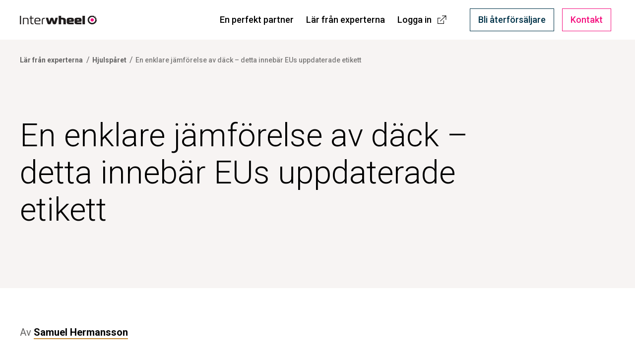

--- FILE ---
content_type: text/html; charset=UTF-8
request_url: https://www.interwheel.se/kunskap/en-enklare-j%C3%A4mf%C3%B6relse-av-d%C3%A4ck-detta-inneb%C3%A4r-eus-uppdaterade-etikett
body_size: 9013
content:
<!doctype html><html lang="sv-se" data-locale="sv"><head><meta charset="utf-8">
    <title>En enklare jämförelse av däck – detta innebär EUs uppdaterade etikett</title><link rel="shortcut icon" href="https://www.interwheel.se/hubfs/Interwheel-B-wheel-symbol.png">
    <meta name="description" content="Sedan 1 maj 2021 har EU ett uppdaterat däckmärkningssystem för att att ge en mer opartisk och pålitlig information som lätt kan jämföras.">
    <meta name="viewport" content="width=device-width, initial-scale=1">

    
    <meta property="og:description" content="Sedan 1 maj 2021 har EU ett uppdaterat däckmärkningssystem för att att ge en mer opartisk och pålitlig information som lätt kan jämföras.">
    <meta property="og:title" content="En enklare jämförelse av däck – detta innebär EUs uppdaterade etikett">
    <meta name="twitter:description" content="Sedan 1 maj 2021 har EU ett uppdaterat däckmärkningssystem för att att ge en mer opartisk och pålitlig information som lätt kan jämföras.">
    <meta name="twitter:title" content="En enklare jämförelse av däck – detta innebär EUs uppdaterade etikett">

    

    

    <style>
a.cta_button{-moz-box-sizing:content-box !important;-webkit-box-sizing:content-box !important;box-sizing:content-box !important;vertical-align:middle}.hs-breadcrumb-menu{list-style-type:none;margin:0px 0px 0px 0px;padding:0px 0px 0px 0px}.hs-breadcrumb-menu-item{float:left;padding:10px 0px 10px 10px}.hs-breadcrumb-menu-divider:before{content:'›';padding-left:10px}.hs-featured-image-link{border:0}.hs-featured-image{float:right;margin:0 0 20px 20px;max-width:50%}@media (max-width: 568px){.hs-featured-image{float:none;margin:0;width:100%;max-width:100%}}.hs-screen-reader-text{clip:rect(1px, 1px, 1px, 1px);height:1px;overflow:hidden;position:absolute !important;width:1px}
</style>

<link rel="stylesheet" href="https://www.interwheel.se/hubfs/hub_generated/template_assets/1/41620956801/1744441823290/template_app.min.css">
<link class="hs-async-css" rel="preload" href="https://www.interwheel.se/hubfs/hub_generated/template_assets/1/74864314474/1744441819742/template_page-hubspot-ctas.min.css" as="style" onload="this.onload=null;this.rel='stylesheet'">
<noscript><link rel="stylesheet" href="https://www.interwheel.se/hubfs/hub_generated/template_assets/1/74864314474/1744441819742/template_page-hubspot-ctas.min.css"></noscript>
<link class="hs-async-css" rel="preload" href="https://www.interwheel.se/hubfs/hub_generated/template_assets/1/41620957005/1744441818734/template_page-blog-post.min.css" as="style" onload="this.onload=null;this.rel='stylesheet'">
<noscript><link rel="stylesheet" href="https://www.interwheel.se/hubfs/hub_generated/template_assets/1/41620957005/1744441818734/template_page-blog-post.min.css"></noscript>

    


    
<!--  Added by GoogleTagManager integration -->
<script>
var _hsp = window._hsp = window._hsp || [];
window.dataLayer = window.dataLayer || [];
function gtag(){dataLayer.push(arguments);}

var useGoogleConsentModeV2 = true;
var waitForUpdateMillis = 1000;



var hsLoadGtm = function loadGtm() {
    if(window._hsGtmLoadOnce) {
      return;
    }

    if (useGoogleConsentModeV2) {

      gtag('set','developer_id.dZTQ1Zm',true);

      gtag('consent', 'default', {
      'ad_storage': 'denied',
      'analytics_storage': 'denied',
      'ad_user_data': 'denied',
      'ad_personalization': 'denied',
      'wait_for_update': waitForUpdateMillis
      });

      _hsp.push(['useGoogleConsentModeV2'])
    }

    (function(w,d,s,l,i){w[l]=w[l]||[];w[l].push({'gtm.start':
    new Date().getTime(),event:'gtm.js'});var f=d.getElementsByTagName(s)[0],
    j=d.createElement(s),dl=l!='dataLayer'?'&l='+l:'';j.async=true;j.src=
    'https://www.googletagmanager.com/gtm.js?id='+i+dl;f.parentNode.insertBefore(j,f);
    })(window,document,'script','dataLayer','GTM-W46RN3M');

    window._hsGtmLoadOnce = true;
};

_hsp.push(['addPrivacyConsentListener', function(consent){
  if(consent.allowed || (consent.categories && consent.categories.analytics)){
    hsLoadGtm();
  }
}]);

</script>

<!-- /Added by GoogleTagManager integration -->


<!-- Google Tag Manager 
<script>(function(w,d,s,l,i){w[l]=w[l]||[];w[l].push({'gtm.start':
new Date().getTime(),event:'gtm.js'});var f=d.getElementsByTagName(s)[0],
j=d.createElement(s),dl=l!='dataLayer'?'&l='+l:'';j.async=true;j.src=
'https://www.googletagmanager.com/gtm.js?id='+i+dl;f.parentNode.insertBefore(j,f);
})(window,document,'script','dataLayer','GTM-W46RN3M');</script>
 End Google Tag Manager -->

<meta name="facebook-domain-verification" content="glrl3blofrb10me2o1mypl7pxhe60q">


<meta property="og:image" content="https://www.interwheel.se/hubfs/ny-eu-d%C3%A4cketikett-SV.jpg">
<meta property="og:image:width" content="800">
<meta property="og:image:height" content="446">

<meta name="twitter:image" content="https://www.interwheel.se/hubfs/ny-eu-d%C3%A4cketikett-SV.jpg">


<meta property="og:url" content="https://www.interwheel.se/kunskap/en-enklare-jämförelse-av-däck-detta-innebär-eus-uppdaterade-etikett">
<meta name="twitter:card" content="summary_large_image">

<link rel="canonical" href="https://www.interwheel.se/kunskap/en-enklare-jämförelse-av-däck-detta-innebär-eus-uppdaterade-etikett">

<meta property="og:type" content="article">
<link rel="alternate" type="application/rss+xml" href="https://www.interwheel.se/kunskap/rss.xml">
<meta name="twitter:domain" content="www.interwheel.se">

<meta http-equiv="content-language" content="sv-se">






<meta name="generator" content="HubSpot"></head><body class="blog-post-page nav-fixed">
<!--  Added by GoogleTagManager integration -->
<noscript><iframe src="https://www.googletagmanager.com/ns.html?id=GTM-W46RN3M" height="0" width="0" style="display:none;visibility:hidden"></iframe></noscript>

<!-- /Added by GoogleTagManager integration -->

<!-- Current locale: sv_SE - sv -->

<!-- Google Tag Manager (noscript) -->
<noscript><iframe src="https://www.googletagmanager.com/ns.html?id=GTM-W46RN3M" height="0" width="0" style="display:none;visibility:hidden"></iframe></noscript>
<!-- End Google Tag Manager (noscript) -->

<div class="body-wrapper   hs-content-id-61276836777 hs-blog-post hs-blog-id-41057463615"><div data-global-resource-path="interwheel-se/templates/partials/header.html"><header class="header">
    
    <div class="NavComponent js-navWrapper" data-component="Zooma">
        <div class="Mask" data-toggle-off="nav-more"></div>
        <header class="TopNav js-topNav" data-toggle="nav-more" data-toggle-body-class="nav-more-expanded" data-toggle-esc data-toggle-stop>
            <div class="TopNav-dropShadow">
                <div class="TopNav-inner js-navBar side-margins">
                    <div class="TopNav-primary">
                        <div class="TopNav-logo">
                            <a href="https://www.interwheel.se/">
                                <img loading="lazy" src="https://www.interwheel.se/hubfs/Assets/interwheel/img/interwheel-logo.svg" alt="Interwheel" width="155">
                            </a>
                        </div><nav class="TopNav-menu nav-more-hidden print-hidden">
                                <div class="Nav-primary">
                                    <ul><li>
                                                    <a href="https://www.interwheel.se/en-perfekt-partner" target="">En perfekt partner</a>
                                                </li><li>
                                                    <a href="https://www.interwheel.se/kunskap/oversikt" target="">Lär från experterna</a>
                                                </li><li>
                                                    <a href="https://shop.interwheel.se/" target="_blank">Logga in <i class="font-icon-arrow-external ml-baseline-75"></i></a>
                                                </li></ul>
                                </div>
                            </nav><div class="TopNav-action print-hidden">
                            
                            <a href="https://www.interwheel.se/bli-aterforsaljare" class="secondary button mobile-hidden nav-more-hidden mr-baseline">Bli återförsäljare</a>
                            <a href="https://www.interwheel.se/kontakta-oss" class="ghost contact button mobile-hidden nav-more-hidden">Kontakt</a>

                            <!--<button
                                    class="TopNav-iconBtn TopNav-market vanilla nav-more-hidden js-marketToggle"
                                    aria-label="Marknader"
                                    data-toggle-switch="nav-more"
                                    data-set-state:nav-view="markets"
                                    aria-controls="market-selector"
                                    aria-haspopup="true"
                            >
                                <span>
                                <img loading="lazy" src="https://f.hubspotusercontent20.net/hubfs/9293260/Assets/dawero-se/icons/markets/sv.svg?4" alt="Marknader"/>
                                <i class="icon-caret-down font-icon-caret-down"></i>
                                </span>
                            </button>-->

                            <!--<button
                                    class="TopNav-iconBtn TopNav-search nav-more-hidden vanilla js-searchToggle"
                                    data-toggle-switch="nav-more"
                                    aria-label="Sök på sidan"
                                    data-set-state:nav-view="default"
                                    aria-controls="nav-explore"
                                    aria-haspopup="true"
                            >
                                <span><img loading="lazy" src="https://f.hubspotusercontent20.net/hubfs/9293260/Assets/dawero-se/icons/icon-search-thin.svg" alt="Sök på sidan"/></span>
                            </button>-->

                            <button class="TopNav-iconBtn TopNav-toggle vanilla desktop-hidden" data-toggle-switch="nav-more" aria-label="Utforska sidan" aria-controls="nav-explore" aria-haspopup="true">
                                <span data-label="Mer">
                                    <span class="TopNav-burgerIcon" aria-hidden="true">
                                        <span></span>
                                        <span></span>
                                        <span></span>
                                    </span>
                                </span>
                            </button>
                        </div>
                    </div>
                </div>

                <div id="nav-explore" class="TopNav-explore js-navMore" data-toggle-set-aria-expanded="nav-more" data-state-id="nav-view" data-state="default">
                    







                    
                    <div class="Container relative">
                        <div class="NavExplore-content Row mt-xs"><div class="Col Col--12 md:Col--6 lg:Col--3 xl:Col--offset-1 Col--menu">
                                    <div class="Nav-primary reset-list-elements">
                                        <ul><li>
                                                        <a href="https://www.interwheel.se/en-perfekt-partner" target="">En perfekt partner</a>
                                                    </li><li>
                                                        <a href="https://www.interwheel.se/kunskap/oversikt" target="">Lär från experterna</a>
                                                    </li><li>
                                                        <a href="https://shop.interwheel.se/" target="_blank">Logga in <i class="font-icon-arrow-external ml-baseline-75"></i></a>
                                                    </li></ul>
                                    </div>
                                </div>
                                <div class="Col Col--12 md:Col--6 lg:Col--3 Col--menu">
                                    <div class="Nav-primary reset-list-elements">
                                        <ul></ul>
                                    </div>
                                </div><div class="Col Col--12 lg:Col--4 Col--contact mt-s">




                                <div class="block sm:flex sm:w-100">
                                    
                                    <a href="https://www.interwheel.se/bli-aterforsaljare" class="secondary button mb-baseline-75 sm:mb-0 sm:mr-baseline-50 sm:w-50">Bli återförsäljare</a>
                                    <a href="https://www.interwheel.se/kontakta-oss" class="contact button sm:ml-baseline-50 sm:w-50">Kontakta oss</a>
                                </div>
                            </div>
                        </div>

                        <!-- More + Market Selector -->
                        <div class="NavExplore-markets Row mt-xs">
                            <div class="Col md:Col--5 xl:Col--4 xl:Col--offset-1 xl:pr-s">
                                <div class="Nav-primary reset-list-elements">
                                    <h3>Sverige</h3><div><p>Du är nu på den svenska delen av Daweros hemsida. Sidans innehåll och sortiment kan vara begränsat och anpassat för den svenska marknaden.</p><p>För vårt fullständiga webbinnehåll besök Daweros globala hemsida.</p></div></div>
                            </div>



































                        </div>
                    </div>
                </div>
            </div>
        </header>
    </div>
</header></div>
<main class="body-container-wrapper">
    
    
    

    
    <!-- PostHero contains a custom Hero -->
    <div id="hs_cos_wrapper_module_160681388599558" class="hs_cos_wrapper hs_cos_wrapper_widget hs_cos_wrapper_type_module" style="" data-hs-cos-general-type="widget" data-hs-cos-type="module"><div class="PostHero">
  <section class="Block Block--hero preamble-border is-smart themed-bg">
    <div class="Block-mask themed-bg theme-lightBeige">
      <div class="Container mt-0">

        <div class="Row gutter-l">
          <div class="Col Col--12 Breadcrumb pt-m md:pt-0">
            <ul>
              
              <li itemprop="itemListElement" itemscope itemtype="http://schema.org/ListItem">
                <a itemprop="item" href="https://www.interwheel.se/kunskap/oversikt"><span itemprop="name">Lär från experterna</span></a>
              </li>
              <li itemprop="itemListElement" itemscope itemtype="http://schema.org/ListItem">
                <a itemprop="item" href="https://www.interwheel.se/kunskap"><span itemprop="name">Hjulspåret</span></a>
              </li>
              <li itemprop="itemListElement" itemscope itemtype="http://schema.org/ListItem">
                <span itemprop="item"><span itemprop="name">En enklare jämförelse av däck – detta innebär EUs uppdaterade etikett</span></span>
              </li>
            </ul>
          </div>
          <!-- Hero Content -->
          <div class="Col Col--12">
            <div class="Block-content py-m lg:pt-xl lg:pb-2xl">
              <div class="Block-smart"><h1><span id="hs_cos_wrapper_name" class="hs_cos_wrapper hs_cos_wrapper_meta_field hs_cos_wrapper_type_text" style="" data-hs-cos-general-type="meta_field" data-hs-cos-type="text">En enklare jämförelse av däck – detta innebär EUs uppdaterade etikett</span></h1></div>
            </div>
          </div>
        </div>

      </div>
    </div>

    <div class="Block-mask">

      <div class="Container xs:pb-s xs:pt-m lg:pt-l xl:pb-m mt-0">

        <div class="Row items-start">
          <div class="Col Col--12">
            
            <p class="t-bodyDefault c-gray-600 mb-baseline">
              <span class="author-label">Av</span>
              <a class="border-none" href="https://www.interwheel.se/kunskap/author/samuel-hermansson"><strong>Samuel Hermansson</strong></a>
            </p>
          </div>
          <div class="Col Col--12 ImageColumn"><div class="Block-content max-w-100 pt-s">
                <div class="image-placeholder" data-lazy-load="https://content.dawero.se/hs-fs/hubfs/Ny-EU-d%C3%A4ckm%C3%A4rkning-p%C3%A5-d%C3%A4cket-1-1.jpg?width=2000&amp;name=Ny-EU-d%C3%A4ckm%C3%A4rkning-p%C3%A5-d%C3%A4cket-1-1.jpg">
                  <img loading="lazy" src="https://www.interwheel.se/hs-fs/hubfs/Ny-EU-d%C3%A4ckm%C3%A4rkning-p%C3%A5-d%C3%A4cket-1-1.jpg?width=2000&amp;name=Ny-EU-d%C3%A4ckm%C3%A4rkning-p%C3%A5-d%C3%A4cket-1-1.jpg" alt="En enklare jämförelse av däck – detta innebär EUs uppdaterade etikett" class="w-100">
                </div>
              </div></div>
        </div>
      </div>
    </div>
  </section>
</div></div>

    
    <div class="Container">
        <div class="StickyContainer">

            <div class="Row gutter-l">
                <div class="Col Col--12 md:Col--12 lg:Col--8 lg:pr-m">
                    <!-- HubSpot Rich-text Module content -->
                    <div class="post-meta t-smallestBodyText pb-xs">
                        <span class="date capitalize">december 6, 2021</span>
                        <span class="mx-baseline">|</span>
                        <span class="font-medium">4 min</span>
                    </div>
                    <div class="FlowingText has-preamble pb-l lg:pb-xl" data-em-digits="h2, h3">
                        
                            
                            <span id="hs_cos_wrapper_post_body" class="hs_cos_wrapper hs_cos_wrapper_meta_field hs_cos_wrapper_type_rich_text" style="" data-hs-cos-general-type="meta_field" data-hs-cos-type="rich_text"><p>Den 1 maj 2021 så uppdaterades EUs däckmärkningssystem. I den här artikeln förklarar jag vad systemet och etiketten innebär och hur de påverkar dig som säljer däck.</p>
<!--more--><p>Sedan det uppdaterade däckmärkningssystemet trädde i kraft måste samtliga däck som säljs inom EU ha denna märkning och syftet är att ge en mer opartisk och pålitlig information som lätt kan jämföras. Den nya etiketten gäller däck till personbilar, bussar och lastbilar och ska hjälpa både förare och vagnparksoperatörer att ta vettiga beslut om högre trafiksäkerhet, minskade koldioxidutsläpp och bättre bränsleekonomi. Märkningen baseras på tre viktiga däckegenskaper:</p>
<ul>
<li>Rullmotstånd</li>
<li>Våtgrepp</li>
<li>Extern ljudnivå</li>
</ul>
<p>För alla vinterdäck kan det även finnas en märkning som visar att däcket är godkänt för vinterväglag och för personbilsdäck kommer det framöver att finnas ytterligare en symbol om däcket har ett godkänt grepp på isiga underlag.</p>
<h3>Igenkänningsfaktor från hushållsmaskiner</h3>
<p>Den nya etiketten är baserad på det system som redan används idag för hushållsmaskiner och lampor. Men innehåller istället 5-skaliga klassificeringar av rullmotstånd och våtgrepp. Dessutom ser man tydligt på vilken decibelnivå det externa bullret ligger. Plus eventuellt även då någon eller båda av de två symbolerna för vinterförhållanden och isgrepp. Dessa är enbart aktuella för nordiska vinterdäck.</p>
<p>Rullmotståndet indikerar hur energieffektivt däcket är och våtgreppet är ett mått på säkerhet, men också en faktor som inte alltid är så lätt att kombinera med det mest effektiva rullmotståndet.</p>
<p>Så här ser den nya etiketten ut:</p>
<p><img loading="lazy" src="https://www.interwheel.se/hs-fs/hubfs/ny-eu-d%C3%A4cketikett-SV.jpg?width=800&amp;name=ny-eu-d%C3%A4cketikett-SV.jpg" alt="ny-eu-däcketikett-SV" width="800" style="width: 800px;" srcset="https://www.interwheel.se/hs-fs/hubfs/ny-eu-d%C3%A4cketikett-SV.jpg?width=400&amp;name=ny-eu-d%C3%A4cketikett-SV.jpg 400w, https://www.interwheel.se/hs-fs/hubfs/ny-eu-d%C3%A4cketikett-SV.jpg?width=800&amp;name=ny-eu-d%C3%A4cketikett-SV.jpg 800w, https://www.interwheel.se/hs-fs/hubfs/ny-eu-d%C3%A4cketikett-SV.jpg?width=1200&amp;name=ny-eu-d%C3%A4cketikett-SV.jpg 1200w, https://www.interwheel.se/hs-fs/hubfs/ny-eu-d%C3%A4cketikett-SV.jpg?width=1600&amp;name=ny-eu-d%C3%A4cketikett-SV.jpg 1600w, https://www.interwheel.se/hs-fs/hubfs/ny-eu-d%C3%A4cketikett-SV.jpg?width=2000&amp;name=ny-eu-d%C3%A4cketikett-SV.jpg 2000w, https://www.interwheel.se/hs-fs/hubfs/ny-eu-d%C3%A4cketikett-SV.jpg?width=2400&amp;name=ny-eu-d%C3%A4cketikett-SV.jpg 2400w" sizes="(max-width: 800px) 100vw, 800px"></p>
<p style="font-size: 10px; text-align: center;">bildkälla: <a href="https://ec.europa.eu/info/news/new-tyre-labelling-rules-apply-1-may-2021-2021-apr-29_en">https://ec.europa.eu/info/news/new-tyre-labelling-rules-apply-1-may-2021-2021-apr-29_en</a></p>
<h3>Det här innebär etiketten</h3>
<p>För att man så enkelt som möjligt ska kunna förstå märkningen och jämföra olika däck så används tydliga piktogram för varje tabell och etiketten är uppdelad i följande delar:</p>
<ol>
<li>Rullmotstånd: Detta graderas från A till E, där A är mest bränsleeffektivt. En lägre bränsleförbrukning är ju såklart bättre för både miljö och plånbok.</li>
<li>Våtgrepp: Även detta graderas från A till E, där A innebär kortast möjliga bromssträcka på en våt vägbana. Ju bättre grepp på vägen, desto säkrare blir körningen för alla i trafiken.</li>
<li>Extern ljudnivå: Nivån är graderad från A (lägst) till C (högst) och visar hur många decibel som bullret av däck mot vägbana kommer upp i.</li>
<li>Snö och is: För nordiska vinterdäck ska det även finnas med en eller båda symbolerna för att däcket klarar snöiga och/eller isiga förhållanden. Dessa symboler visar att däcket är testat och godkänt för snöiga respektive isiga underlag. Symbolen för isgrepp är inte i bruk ännu, men kommer läggas till framöver.</li>
</ol>
<blockquote>
<p>Det gäller inte samtliga personbil-, buss- och lastbilsdäck. Dubbade däck och däck för Off-Road körning (Med POR-märkning) är undantagna.</p>
</blockquote>
<p>”Dessa är enbart aktuella för nordiska däck”, det gäller enbart isgreppet. Snögrepp (3PMSF) gäller alla vinterdäck, även central-europeiska. 3PMSF är ett krav för att däcket ska klassas som ett godkänt vinterdäck enligt vinterdäckslagen.</p>
<p>För att veta mer om däck och fälg, läs <span><a href="/kunskap/falg-och-dackfakta" rel="noopener">FÄLG- OCH DÄCKFAKTA</a>.</span></p></span>
                        
                    </div>
                    <!-- Download Content Offer Module-->
                    <div id="hs_cos_wrapper_module_160320874406232" class="hs_cos_wrapper hs_cos_wrapper_widget hs_cos_wrapper_type_module" style="" data-hs-cos-general-type="widget" data-hs-cos-type="module"></div><div class="PostTags mb-l lg:mb-xl text-right lg:text-left" style="margin-top: -2em;"><a class="topic t-smallBodyText ml-baseline lg:ml-0 lg:mr-baseline" href="https://www.interwheel.se/kunskap/tag/fälg-och-däck">
                                    <span class="opacity-75" style="margin-right: .1em;">#</span>fälg och däck
                                </a></div></div>

                <div class="Col Col--12 md:Col--12 lg:Col--3 xl:Col--offset-1 lg:pl-m static">
                    <div class="t-smallBodyText mb-m">
                        
                        <div>
                            <img loading="lazy" class="w-16 h-16 object-cover rounded-full" alt="Samuel Hermansson" src="https://app.hubspot.com/settings/avatar/663210effa93d25144e244c78e2de6c3">
                        </div>
                        <div>
                            <a class="font-bold c-black" href="https://www.interwheel.se/kunskap/author/samuel-hermansson">Samuel Hermansson</a>
                        </div>
                        
                            <div class="mt-baseline-75">Började som storkonsument av däck. Körde Roadracing, Rally, Rallycross och lite banracing. Blev därefter med MC-firma och startade en gummiverkstad. Många år som säljare, försäljnings-/produktchef för kända tillverkare. Senaste 25 åren i ledande befattningar både i Sverige och internationellt. Har hållit i över 500 däckutbildningar. Har gjort över 100 fabriksbesök i många länder. Brinner för produkten, och för affärsutveckling.</div>
                        
                    </div><div class="mb-m">
                            <h4 class="mb-xs uppercase t-smallBodyText font-bold">Ämne</h4><a href="https://www.interwheel.se/kunskap/falg-och-dackfakta" class="topic">Fälg och däck</a></div><div data-sticky=".StickyContainer">
                        <div class="SubscribeAction">
                            <div class="SubscribeAction-mobile">Håll mig uppdaterad</div>
                            <a data-toggle-on="blog-subscribe" data-track-event="category: 'Blog', action: 'Click', label: 'Subscribe button'" class="primary button" href="javascript:">Prenumerera</a>
                        </div>




                    </div>
                </div>

            </div>

        </div><!-- /.StickyContainer -->

    </div>

    <!-- Subscribe modal -->
    <div data-global-resource-path="interwheel-se/templates/partials/blog/blog-subscribe-modal.html"><!-- Begin partial -->
<div class="Modal Modal--subscribe valign-top" data-toggle="blog-subscribe" data-toggle-body-class="subscribe-open" data-toggle-esc="true">
  <div class="Modal-mask" data-toggle-off="blog-subscribe">
    <div class="w-100 px-0">
      
      <button class="Modal-close vanilla c-fg hidden md:block bg-white" aria-label="Close" data-toggle-off="blog-subscribe">
        <i class="font-icon-clear" aria-hidden="true"></i>
      </button>
      <div class="Modal-container themed-bg theme-white c-gray-800 p-s md:px-m md:py-l lg:pb-xl" data-toggle-stop>
        
        <button class="Modal-close vanilla c-fg md:hidden" aria-label="Close" data-toggle-off="blog-subscribe">
          <i class="font-icon-clear" aria-hidden="true"></i>
        </button>
        <div class="Modal-content">
          <div class="max-w-grid mx-auto">
            <!-- 41057463615 -->
            <span id="hs_cos_wrapper_blog_subscribe" class="hs_cos_wrapper hs_cos_wrapper_widget hs_cos_wrapper_type_blog_subscribe" style="" data-hs-cos-general-type="widget" data-hs-cos-type="blog_subscribe"><h3 id="hs_cos_wrapper_blog_subscribe_title" class="hs_cos_wrapper form-title" data-hs-cos-general-type="widget_field" data-hs-cos-type="text">Få nya kunskaper regelbundet</h3>

<div id="hs_form_target_blog_subscribe_2292"></div>



</span>
          </div>
        </div>
      </div>
    </div>
  </div>
</div>
<!-- End partial --></div>

    <!-- CTA Link block -->
    

    <!-- Related articles -->
    <div id="hs_cos_wrapper_module_16022557337537" class="hs_cos_wrapper hs_cos_wrapper_widget hs_cos_wrapper_type_module" style="" data-hs-cos-general-type="widget" data-hs-cos-type="module"><section class="Block Block--linkGrid theme-lightGrey">
    <div class="themed-bg">
      <div class="Container py-block">
        <div class="Row">
          <div class="Col">
            <header class="Block-heading">
              <h2 class="t-headline2Bold">Relaterat</h2>
            </header>
          </div>
        </div>
        <div class="Row">
          <div class="Col">
            <div class="Block-list">
              <ul><li>
                      <a href="https://www.interwheel.se/kunskap/märkning-av-däck">
                        <div class="meta">Av Samuel Hermansson</div>
                        Märkning av däck
                      </a>
                    </li><li>
                      <a href="https://www.interwheel.se/kunskap/falg-och-dack/undvika-vattenplaning-sa-guidar-du-kunden-nar-det-galler-dacksakerhet">
                        <div class="meta">Av Samuel Hermansson</div>
                        Undvika vattenplaning? – Så guidar du kunden när det gäller däcksäkerhet
                      </a>
                    </li><li>
                      <a href="https://www.interwheel.se/kunskap/falg-och-dack/dackregler">
                        <div class="meta">Av Samuel Hermansson</div>
                        Däckregler – svenska och europeiska bestämmelser
                      </a>
                    </li><li>
                      <a href="https://www.interwheel.se/kunskap/falg-och-dack/falg-och-dack-sa-hittar-du-den-optimala-kombinationen-for-kundens-budget-och-behov">
                        <div class="meta">Av Martin Tillsten</div>
                        Fälg och däck – så hittar du den optimala kombinationen för kundens budget och behov
                      </a>
                    </li><li>
                      <a href="https://www.interwheel.se/kunskap/falg-och-dack/dack-snabb-leverans-viktigt-bade-for-dig-och-kunden">
                        <div class="meta">Av Petra Landén</div>
                        Snabb leverans av däck ­– viktigt både för dig och kunden
                      </a>
                    </li></ul>
            </div>
          </div>
        </div>
      </div>
    </div>
  </section></div>


</main>
<div data-global-resource-path="interwheel-se/templates/partials/footer.html"><div class="FooterComponent" data-component="Standard">
  <footer class="Footer inverted-style bg-primary">
    <div class="Footer-primary pt-l pb-xs sm:pt-xl sm:pb-m lg:py-l xl:pt-xl lg:pb-xl">
      <div class="Container">
        <div class="Row">
          <div class="Footer-col Footer-col--navigation Col Col--11">
            <!-- Replaced by HubSpot navigation -->
            <ul class="Footer-navigation"><li>
                    <a href="" target="">Utforska</a><ul><li>
                            <a href="https://www.interwheel.se/en-perfekt-partner" target="">En perfekt partner</a>
                          </li><li>
                            <a href="https://www.interwheel.se/kunskap/oversikt" target="">Lär från experterna</a>
                          </li><li>
                            <a href="https://shop.interwheel.se" target="_blank">Logga in&nbsp;&nbsp;<i class="font-icon-arrow-external ml-10"></i></a>
                          </li><li>
                            <a href="https://www.interwheel.se/bli-aterforsaljare" target="">Bli återförsäljare</a>
                          </li></ul></li><li>
                    <a href="" target="">Kontakta oss</a><ul><li>
                            <a href="https://www.interwheel.se/kontakta-oss?page=hitta-oss" target="">Hitta oss</a>
                          </li><li>
                            <a href="https://career.hedinpartslogistics.com/" target="">Arbeta hos oss</a>
                          </li><li>
                            <a href="https://www.interwheel.se/kontakta-oss?page=prata-med-expert" target="">Prata med en expert</a>
                          </li><li>
                            <a href="https://www.interwheel.se/kontakta-oss?page=fa-support" target="">Få support</a>
                          </li><li>
                            <a href="https://www.interwheel.se/kontakta-oss?page=stall-fraga" target="">Ställ en fråga</a>
                          </li></ul></li><li>
                    <a href="" target=""></a></li><li class="footer-logos">














              </li>

            </ul>
          </div>
          <div class="Footer-col Col Col--12 lg:Col--1 flex items-end flex-row-reverse lg:flex-col justify-between lg:items-end">
            <button class="large secondary button -rotate-90 min-w-0 px-baseline-75 px-baseline-75" data-jump-to="body">
              <span class="sr-only">Tillbaka till toppen</span>
              <i class="font-icon-arrow-right text-l"></i>
            </button>
            <div class="flex justify-end mt-m lg:mt-0"><a href="https://www.linkedin.com/company/interwheel/" class="mr-baseline-50"><img loading="lazy" src="https://www.interwheel.se/hubfs/Assets/dawero-se/icons/icon-linkedin.svg" alt="linkedin logo"></a><a href="https://www.instagram.com/interwheel.se/"><img loading="lazy" src="https://www.interwheel.se/hubfs/Assets/dawero-se/icons/icon-instagram.svg" alt="instagram logo"></a></div>
          </div>
        </div>
      </div>
    </div>
    <div class="Footer-secondary border-top border-white bg-primary-2 t-smallBodyText">
      <div class="Container">
        <div class="Row py-xs">
          <div class="Col footer-address reset-list-element"><ul class="text-inherit"><li>
                    <a href="https://www.interwheel.se/cookies" target="">Cookies</a>
                  </li><li>
                    <a href="https://hedinmobilitygroup.com/-/media/Project/Hedin/OneSite/HedinMobilityGroupNewSite/Home/pdf-list/20230201---Privacy_policy_Hedin_Mobility_Group.pdf?rev=223d74394ea74fde999572d34531ef66" target="">Integritetspolicy</a>
                  </li></ul></div>
          <div class="Col footer-copy sm:text-right">
            Copyright © 2026 | Interwheel
          </div>
        </div>
      </div>
    </div>
  </footer>
</div></div></div>


<script src="https://code.jquery.com/jquery-3.3.1.min.js" integrity="sha256-FgpCb/KJQlLNfOu91ta32o/NMZxltwRo8QtmkMRdAu8=" crossorigin="anonymous"></script>









 

<!-- HubSpot performance collection script -->
<script defer src="/hs/hsstatic/content-cwv-embed/static-1.1293/embed.js"></script>
<script async defer src="https://www.interwheel.se/hubfs/hub_generated/template_assets/1/41620945864/1744441836640/template_vendors-app.min.js"></script>
<script async defer src="https://www.interwheel.se/hubfs/hub_generated/template_assets/1/41620956802/1744441826565/template_vendors-page.min.js"></script>
<script async defer src="https://www.interwheel.se/hubfs/hub_generated/template_assets/1/41620935263/1744441835828/template_app.min.js"></script>
<script>
var hsVars = hsVars || {}; hsVars['language'] = 'sv-se';
</script>

<script src="/hs/hsstatic/cos-i18n/static-1.53/bundles/project.js"></script>

    <!--[if lte IE 8]>
    <script charset="utf-8" src="https://js.hsforms.net/forms/v2-legacy.js"></script>
    <![endif]-->

<script data-hs-allowed="true" src="/_hcms/forms/v2.js"></script>

  <script data-hs-allowed="true">
      hbspt.forms.create({
          portalId: '9293260',
          formId: 'fbe85511-0c08-45e4-853f-4671c711403a',
          formInstanceId: '2292',
          pageId: '61276836777',
          region: 'na1',
          
          pageName: 'En enklare jämförelse av däck – detta innebär EUs uppdaterade etikett',
          
          contentType: 'blog-post',
          
          formsBaseUrl: '/_hcms/forms/',
          
          
          inlineMessage: "Tack f\u00F6r att du prenumererar!",
          
          css: '',
          target: '#hs_form_target_blog_subscribe_2292',
          
          formData: {
            cssClass: 'hs-form stacked'
          }
      });
  </script>



<!-- Start of HubSpot Analytics Code -->
<script type="text/javascript">
var _hsq = _hsq || [];
_hsq.push(["setContentType", "blog-post"]);
_hsq.push(["setCanonicalUrl", "https:\/\/www.interwheel.se\/kunskap\/en-enklare-j\u00E4mf\u00F6relse-av-d\u00E4ck-detta-inneb\u00E4r-eus-uppdaterade-etikett"]);
_hsq.push(["setPageId", "61276836777"]);
_hsq.push(["setContentMetadata", {
    "contentPageId": 61276836777,
    "legacyPageId": "61276836777",
    "contentFolderId": null,
    "contentGroupId": 41057463615,
    "abTestId": null,
    "languageVariantId": 61276836777,
    "languageCode": "sv-se",
    
    
}]);
</script>

<script type="text/javascript" id="hs-script-loader" async defer src="/hs/scriptloader/9293260.js"></script>
<!-- End of HubSpot Analytics Code -->


<script type="text/javascript">
var hsVars = {
    render_id: "b8f9421e-85f6-41d4-b7a3-b0151e518f90",
    ticks: 1767424912738,
    page_id: 61276836777,
    
    content_group_id: 41057463615,
    portal_id: 9293260,
    app_hs_base_url: "https://app.hubspot.com",
    cp_hs_base_url: "https://cp.hubspot.com",
    language: "sv-se",
    analytics_page_type: "blog-post",
    scp_content_type: "",
    
    analytics_page_id: "61276836777",
    category_id: 3,
    folder_id: 0,
    is_hubspot_user: false
}
</script>


<script defer src="/hs/hsstatic/HubspotToolsMenu/static-1.432/js/index.js"></script>







</body></html>

--- FILE ---
content_type: text/css
request_url: https://www.interwheel.se/hubfs/hub_generated/template_assets/1/41620956801/1744441823290/template_app.min.css
body_size: 50302
content:
@charset "UTF-8";@import url(https://fonts.googleapis.com/css2?family=Roboto:wght@300;400;500;700&display=swap&subset=latin-ext);*,:after,:before{box-sizing:border-box}html{-webkit-font-smoothing:antialiased;-moz-osx-font-smoothing:grayscale;font-family:Roboto,Arial,sans-serif;font-size:62.5%}:root{--safe-area-inset-bottom:env(safe-area-inset-bottom)}body{-webkit-font-smoothing:antialiased;-moz-osx-font-smoothing:grayscale;background:#fff;color:#101010;font-family:Roboto,Arial,sans-serif;font-size:20px;line-height:35px;margin:0;max-width:100%;overflow-x:hidden;text-rendering:optimizeLegibility}.body-container-wrapper{transition:all .4s}.paragraph,blockquote.sm,blockquote.sm *,h6,ol,p,table,ul{font-family:Roboto,Arial,sans-serif;font-size:18px;font-weight:400;line-height:26px;margin-bottom:2.4rem;margin-top:0}@media (min-width:600px){.paragraph,blockquote.sm,blockquote.sm *,h6,ol,p,table,ul{font-size:20px;line-height:28px}}@media (min-width:1200px){.paragraph,blockquote.sm,blockquote.sm *,h6,ol,p,table,ul{margin-bottom:3.6rem}}.preamble,.secondary-header{font-family:Roboto,Arial,sans-serif;font-size:20px;font-weight:500;line-height:28px;margin-bottom:3.2rem}@media (min-width:1200px){.preamble,.secondary-header{line-height:35px;margin-bottom:4.8rem}}.FlowingText.has-preamble .preview>p:first-child,.FlowingText.has-preamble .preview>p:first-child *,.FlowingText.has-preamble [data-hs-cos-field=rich_text]>p:first-child,.FlowingText.has-preamble [data-hs-cos-field=rich_text]>p:first-child *,.FlowingText.has-preamble [data-hs-cos-type=rich_text]>p:first-child,.FlowingText.has-preamble [data-hs-cos-type=rich_text]>p:first-child *,.FlowingText.has-preamble>p:first-child,.FlowingText.has-preamble>p:first-child *,.flow-preamble{color:#000;font-family:Roboto,Arial,sans-serif;font-size:30px;line-height:45px;margin-bottom:4.8rem}@media (min-width:1200px){.FlowingText.has-preamble .preview>p:first-child,.FlowingText.has-preamble .preview>p:first-child *,.FlowingText.has-preamble [data-hs-cos-field=rich_text]>p:first-child,.FlowingText.has-preamble [data-hs-cos-field=rich_text]>p:first-child *,.FlowingText.has-preamble [data-hs-cos-type=rich_text]>p:first-child,.FlowingText.has-preamble [data-hs-cos-type=rich_text]>p:first-child *,.FlowingText.has-preamble>p:first-child,.FlowingText.has-preamble>p:first-child *,.flow-preamble{margin-bottom:7.2rem}}.FlowingText.has-preamble .inverted-style .preview>p:first-child,.FlowingText.has-preamble .inverted-style [data-hs-cos-field=rich_text]>p:first-child,.FlowingText.has-preamble .inverted-style [data-hs-cos-type=rich_text]>p:first-child,.FlowingText.has-preamble .preview>p:first-child .inverted-style *,.FlowingText.has-preamble [data-hs-cos-field=rich_text]>p:first-child .inverted-style *,.FlowingText.has-preamble [data-hs-cos-type=rich_text]>p:first-child .inverted-style *,.FlowingText.has-preamble>p:first-child .inverted-style *,.inverted-style .FlowingText.has-preamble .preview>p:first-child,.inverted-style .FlowingText.has-preamble .preview>p:first-child *,.inverted-style .FlowingText.has-preamble [data-hs-cos-field=rich_text]>p:first-child,.inverted-style .FlowingText.has-preamble [data-hs-cos-field=rich_text]>p:first-child *,.inverted-style .FlowingText.has-preamble [data-hs-cos-type=rich_text]>p:first-child,.inverted-style .FlowingText.has-preamble [data-hs-cos-type=rich_text]>p:first-child *,.inverted-style .FlowingText.has-preamble>p:first-child,.inverted-style .FlowingText.has-preamble>p:first-child *,.inverted-style .flow-preamble{color:#fff}.small-caption,.smallest-caption{color:#000;font-size:13px;font-style:normal;font-weight:700;font-weight:500;letter-spacing:.5px;line-height:18px;margin-bottom:2rem;text-transform:uppercase;text-transform:none}@media (min-width:1200px){.small-caption,.smallest-caption{font-size:15px;line-height:22px}}.small-caption span:not(.author-label),.smallest-caption span:not(.author-label){border-bottom:2px solid #c78c36;color:#000;color:inherit;font-size:18px;font-size:16px;font-weight:500;line-height:22px;padding-bottom:.125em;padding-top:.5em;pointer-events:none}.small-caption span:not(.author-label):active,.small-caption span:not(.author-label):focus,.small-caption span:not(.author-label):hover,.smallest-caption span:not(.author-label):active,.smallest-caption span:not(.author-label):focus,.smallest-caption span:not(.author-label):hover{text-decoration:none}.small-caption span:not(.author-label):active,.small-caption span:not(.author-label):hover,.smallest-caption span:not(.author-label):active,.smallest-caption span:not(.author-label):hover{border-color:#2a535e;color:#2a535e;text-decoration:none}.touch .small-caption span:not(.author-label):hover,.touch .smallest-caption span:not(.author-label):hover{border-color:#c78c36;color:#000}.touch .small-caption span:not(.author-label):active,.touch .smallest-caption span:not(.author-label):active{border-color:rgba(199,140,54,0);color:#2a535e;text-decoration:none}.inverted-style .small-caption,.inverted-style .smallest-caption{color:#fff}.Block--hero,.Block--hero .small-caption span:not(.author-label),.Block--hero .smallest-caption span:not(.author-label){border-color:#fff}.small-topic-header{border-bottom:2px solid #c78c36;color:#000;font-size:18px;font-size:16px;font-weight:500;line-height:22px;padding-bottom:.125em;padding-top:.5em}.small-topic-header:active,.small-topic-header:focus,.small-topic-header:hover{text-decoration:none}.small-topic-header:active,.small-topic-header:hover{border-color:#2a535e;color:#2a535e;text-decoration:none}.touch .small-topic-header:hover{border-color:#c78c36;color:#000}.touch .small-topic-header:active{border-color:rgba(199,140,54,0);color:#2a535e;text-decoration:none}.smallest-caption{font-size:12px;line-height:20px}.small-preamble{font-family:Roboto,Arial,sans-serif;font-size:20px;font-weight:500;line-height:28px;margin-bottom:2rem}@media (min-width:1200px){.small-preamble{font-size:21px;line-height:35px;line-height:3.2rem}}.small-text,h6,p.small,small{font-size:15px;line-height:26px}.smaller-text{font-size:14px;line-height:20px}p{margin-top:0;padding:0}p img:not(.vanilla){margin:1.6rem 0 0}p:first-child img{margin-top:0}p a img{display:block;margin-top:0!important}strong em{font-weight:400}sub,sup{line-height:1}mark{background-color:#c78c36;color:#101010;padding:.2em .1em 0}.code,code{background-color:rgba(0,0,0,.06);border-radius:1px;color:#000;font-family:Courier,Monaco,Menlo,monospace;font-size:100%;font-weight:400;letter-spacing:0;margin-left:.2rem;margin-right:.2rem;padding:.2rem .4rem;text-transform:none}.inverted-style .code,.inverted-style code{background-color:hsla(0,0%,100%,.12);color:#fff}pre.code{-webkit-overflow-scrolling:touch;border-radius:1px;box-shadow:inset 0 2px 5px rgba(0,0,0,.05);font-size:80%;line-height:1.25;margin:0 0 3.6rem;overflow:auto;padding:1.2rem 10px}h1,h2,h3,h4,h5{color:#000;margin:0;padding-bottom:0;padding-top:0}.inverted-style h1,.inverted-style h2,.inverted-style h3,.inverted-style h4,.inverted-style h5{color:#fff}h1:empty,h2:empty,h3:empty,h4:empty,h5:empty{display:none}h1>a,h2>a,h3>a,h4>a,h5>a{display:inline;font-size:inherit!important;line-height:inherit!important;padding:0}h1{font-family:Roboto,Arial,sans-serif;font-size:30px;font-weight:300;line-height:43px;margin-bottom:2rem}@media (min-width:480px){h1{font-size:45px;line-height:58px}}@media (min-width:1200px){h1{font-size:65px;line-height:75px}}h2{font-family:Roboto,Arial,sans-serif;font-size:24px;font-weight:300;line-height:34px;margin-bottom:2rem}@media (min-width:480px){h2{font-size:30px;line-height:40px}}@media (min-width:1200px){h2{font-size:40px;line-height:50px;margin-bottom:3.2rem}}h3,h4,h5{margin-bottom:2rem}@media (min-width:1200px){h3,h4,h5{margin-bottom:2.8rem}}h3{font-family:Roboto,Arial,sans-serif;font-size:22px;font-weight:700;line-height:30px;text-transform:none}@media (min-width:1200px){h3{font-size:30px;line-height:37px}}h4{font-family:Roboto,Arial,sans-serif;font-size:20px;font-weight:500;line-height:28px}@media (min-width:1200px){h4{font-size:24px;line-height:35px}}h5{font-family:Roboto,Arial,sans-serif;font-size:20px;font-weight:500;line-height:28px}@media (min-width:1200px){h5{line-height:35px}}h5{margin-bottom:2.56rem}h6{font-weight:400}h6 b,h6 strong{font-weight:700}hr{border:0;border-bottom:1px solid #c7c7c7;border-top:1px solid transparent;height:0;margin-bottom:4.8rem;margin-top:4.8rem}.inverted-style hr{border-bottom:1px solid #f0f0f0}blockquote{color:#000;margin:2rem 1.6rem;padding-right:.5em;position:relative}.inverted-style blockquote{border-color:#fff;color:#fff}@media (min-width:320px){blockquote{margin-left:3.2rem;margin-right:3.2rem}}@media (min-width:900px){blockquote{margin-bottom:3.2rem;margin-top:3.2rem}}@media (min-width:1200px){blockquote{margin-left:10rem;padding-right:0}}blockquote,blockquote>:not(footer){font-family:Roboto,Arial,sans-serif;font-size:22px;font-weight:700;line-height:30px;max-width:47rem;text-transform:none}@media (min-width:1200px){blockquote,blockquote>:not(footer){font-size:30px;line-height:37px}}.Block blockquote,.Block blockquote>:not(footer){font-family:Roboto,Arial,sans-serif;font-size:22px;font-weight:700;line-height:30px;max-width:100%;text-transform:none}@media (min-width:1200px){.Block blockquote,.Block blockquote>:not(footer){font-size:30px;line-height:37px}}blockquote>:not(footer) p{font-size:inherit;font-weight:inherit;letter-spacing:inherit;line-height:inherit}blockquote.small-quote{padding-left:2.6rem}.inverted-style blockquote.small-quote{border-color:#fff}blockquote.small-quote,blockquote.small-quote>:not(footer){font-size:20px;font-weight:500;line-height:30px}blockquote.small-quote strong,blockquote.small-quote>:not(footer) strong{font-weight:700}@media (min-width:1200px){blockquote.small-quote,blockquote.small-quote>:not(footer){font-size:22px;line-height:36px}}blockquote:before{background:url(https://content.dawero.se/hubfs/Assets/dawero-se/icons/icon-quote.svg) no-repeat 50%;background-size:29px auto;content:"";display:block;height:24px;margin-bottom:.75em;position:relative;width:29px}.inverted-style blockquote:before{background-image:url(https://content.dawero.se/hubfs/Assets/dawero-se/icons/icon-quote-white.svg)}@media (min-width:1200px){blockquote:before{background-size:38px auto;height:28px;left:-2.2em;margin-bottom:.16em;margin-top:.16em;position:absolute;top:0;width:38px}}blockquote em{font-weight:400}blockquote.sm{margin:2rem}blockquote p{margin:0}blockquote footer{margin-top:2.8rem}@media (min-width:1200px){blockquote footer{margin-top:3.2rem}}blockquote footer h3{font-weight:500;margin-bottom:0}blockquote footer p{font-weight:400}blockquote cite,blockquote footer{font-size:15px;line-height:26px;line-height:1.6}blockquote cite *,blockquote footer *{font-size:inherit!important;font-style:inherit;line-height:inherit}blockquote cite:before{content:"—";margin-right:.2em}ol,ul{padding:0 0 0 2rem}:not(div)+ol,:not(div)+ul,ol ol,ol ul,ul ol,ul ul{margin-top:2.4rem}li{margin-bottom:.8rem;padding-left:.8rem}li>:not(ul):not(ol):last-child{margin-bottom:0!important}li:last-child{margin-bottom:0}figure{margin:0}figure+figure{margin-top:3.6rem}img{height:auto;max-width:100%}a img{border:none}.hs_cos_wrapper_type_rich_text img[style*="float: left"],.hs_cos_wrapper_type_rich_text img[style*="float: right"],.hs_cos_wrapper_type_rich_text img[style*="float:left"],.hs_cos_wrapper_type_rich_text img[style*="float:right"]{margin-bottom:1.6rem!important}.hs_cos_wrapper_type_rich_text img[style*="float: left"],.hs_cos_wrapper_type_rich_text img[style*="float:left"]{margin-left:0!important;margin-right:3.2rem!important;max-width:50%!important}.hs_cos_wrapper_type_rich_text img[style*="float: right"],.hs_cos_wrapper_type_rich_text img[style*="float:right"]{margin-left:3.2rem!important;margin-right:0!important;max-width:50%!important}@media only screen and (max-width:479px){.hs_cos_wrapper_type_rich_text img[style*="float: left"],.hs_cos_wrapper_type_rich_text img[style*="float: right"],.hs_cos_wrapper_type_rich_text img[style*="float:left"],.hs_cos_wrapper_type_rich_text img[style*="float:right"]{display:block;float:none!important;margin:4.8rem auto 3.2rem!important;max-width:100%!important}}.bg-image-style.use-img-tag img,.full-block-img-tag,.image-placeholder.use-img-tag img{height:100%;left:0;-o-object-fit:cover;object-fit:cover;-o-object-position:center;object-position:center;pointer-events:none;position:absolute;top:0;width:100%;z-index:0}.bg-image-style,.image-placeholder{background-position:50%;background-repeat:no-repeat;background-size:cover;height:100%}.bg-image-style img,.image-placeholder img{display:none}.bg-image-style.use-img-tag,.image-placeholder.use-img-tag{overflow:hidden;position:relative}.bg-image-style.use-img-tag img,.image-placeholder.use-img-tag img{display:block!important}@media (max-width:599.98px){.ContentOffer{text-align:center}}.ContentOffer h2 .section-index{display:none}.ContentOffer img{display:block;margin:0 auto 3.2rem;max-width:24rem!important;position:relative;width:100%;z-index:2}@media (min-width:600px){.ContentOffer img{margin-bottom:0;margin-left:0;max-width:100%!important;padding-right:1.6rem}}.ContentOffer img.download-icon{margin-left:10px;max-width:50px!important;width:50px}@media (max-width:599.98px){.ContentOffer img.download-icon{display:none}}.theme-lightBeige.themed-bg,.theme-lightBeige:not(.has-image) .themed-bg,.theme-lightGray.themed-bg,.theme-lightGray:not(.has-image) .themed-bg,.theme-mint.themed-bg,.theme-mint:not(.has-image) .themed-bg,.theme-white.themed-bg,.theme-white:not(.has-image) .themed-bg{background-color:#fff}.theme-lightBeige.themed-fg,.theme-lightBeige:not(.has-image) .themed-fg,.theme-lightGray.themed-fg,.theme-lightGray:not(.has-image) .themed-fg,.theme-mint.themed-fg,.theme-mint:not(.has-image) .themed-fg,.theme-white.themed-fg,.theme-white:not(.has-image) .themed-fg{color:#101010}.theme-lightBeige .Block .subheading,.theme-lightBeige .Block-header,.theme-lightBeige .Block-heading,.theme-lightBeige .Col-footer a,.theme-lightBeige .Col-heading a,.theme-lightBeige .themed-heading,.theme-lightGray .Block .subheading,.theme-lightGray .Block-header,.theme-lightGray .Block-heading,.theme-lightGray .Col-footer a,.theme-lightGray .Col-heading a,.theme-lightGray .themed-heading,.theme-mint .Block .subheading,.theme-mint .Block-header,.theme-mint .Block-heading,.theme-mint .Col-footer a,.theme-mint .Col-heading a,.theme-mint .themed-heading,.theme-white .Block .subheading,.theme-white .Block-header,.theme-white .Block-heading,.theme-white .Col-footer a,.theme-white .Col-heading a,.theme-white .themed-heading{color:#000}.theme-lightBeige .Block-body,.theme-lightBeige .Block-header p:not[class],.theme-lightBeige .Block-preamble,.theme-lightBeige .Col-body,.theme-lightBeige .themed-body,.theme-lightBeige .themed-icon,.theme-lightGray .Block-body,.theme-lightGray .Block-header p:not[class],.theme-lightGray .Block-preamble,.theme-lightGray .Col-body,.theme-lightGray .themed-body,.theme-lightGray .themed-icon,.theme-mint .Block-body,.theme-mint .Block-header p:not[class],.theme-mint .Block-preamble,.theme-mint .Col-body,.theme-mint .themed-body,.theme-mint .themed-icon,.theme-white .Block-body,.theme-white .Block-header p:not[class],.theme-white .Block-preamble,.theme-white .Col-body,.theme-white .themed-body,.theme-white .themed-icon{color:#101010}.theme-lightGray.themed-bg,.theme-lightGray:not(.has-image) .themed-bg{background-color:#f0f0f0}.theme-lightBeige.themed-bg,.theme-lightBeige:not(.has-image) .themed-bg{background-color:#f7f4f3}.theme-mint.themed-bg,.theme-mint:not(.has-image) .themed-bg{background-color:#d2e2df}.theme-blue .Block .subheading,.theme-blue .Block-body,.theme-blue .Block-header,.theme-blue .Block-header p:not[class],.theme-blue .Block-heading,.theme-blue .Block-preamble,.theme-blue .Col-body,.theme-blue .Col-footer a,.theme-blue .Col-heading a,.theme-blue .themed-body,.theme-blue .themed-heading,.theme-blue .themed-icon,.theme-blue.themed-fg,.theme-blue:not(.has-image) .themed-fg,.theme-dark .Block .subheading,.theme-dark .Block-body,.theme-dark .Block-header,.theme-dark .Block-header p:not[class],.theme-dark .Block-heading,.theme-dark .Block-preamble,.theme-dark .Col-body,.theme-dark .Col-footer a,.theme-dark .Col-heading a,.theme-dark .themed-body,.theme-dark .themed-heading,.theme-dark .themed-icon,.theme-dark.themed-fg,.theme-dark:not(.has-image) .themed-fg{color:#fff}.theme-blue a.themed-link,.theme-dark a.themed-link{border:none;color:#fff}.theme-blue a.themed-link:active,.theme-blue a.themed-link:focus,.theme-blue a.themed-link:hover,.theme-dark a.themed-link:active,.theme-dark a.themed-link:focus,.theme-dark a.themed-link:hover{text-decoration:none}.theme-blue a.themed-link:hover,.theme-dark a.themed-link:hover{color:#f0f0f0}.theme-blue a.themed-link:active,.theme-dark a.themed-link:active,.touch .theme-blue a.themed-link:active,.touch .theme-blue a.themed-link:hover,.touch .theme-dark a.themed-link:active,.touch .theme-dark a.themed-link:hover{color:#fff}.theme-blue a.standalone,.theme-blue a.themed-link,.theme-dark a.standalone,.theme-dark a.themed-link{border:none;color:#fff}.theme-blue a.standalone:active,.theme-blue a.standalone:focus,.theme-blue a.standalone:hover,.theme-blue a.themed-link:active,.theme-blue a.themed-link:focus,.theme-blue a.themed-link:hover,.theme-dark a.standalone:active,.theme-dark a.standalone:focus,.theme-dark a.standalone:hover,.theme-dark a.themed-link:active,.theme-dark a.themed-link:focus,.theme-dark a.themed-link:hover{text-decoration:none}.theme-blue a.standalone:active,.theme-blue a.standalone:hover,.theme-blue a.themed-link:active,.theme-blue a.themed-link:hover,.theme-dark a.standalone:active,.theme-dark a.standalone:hover,.theme-dark a.themed-link:active,.theme-dark a.themed-link:hover{color:#f0f0f0}.touch .theme-blue a.standalone:hover,.touch .theme-blue a.themed-link:hover,.touch .theme-dark a.standalone:hover,.touch .theme-dark a.themed-link:hover{color:#fff}.touch .theme-blue a.standalone:active,.touch .theme-blue a.themed-link:active,.touch .theme-dark a.standalone:active,.touch .theme-dark a.themed-link:active{color:#f0f0f0}.theme-blue.themed-bg,.theme-blue:not(.has-image) .themed-bg{background-color:#2a535e}.theme-dark.themed-bg,.theme-dark:not(.has-image) .themed-bg{background-color:#000}@-webkit-keyframes PulsateOpacity{0%{opacity:1}50%{opacity:.5}to{opacity:1}}@keyframes PulsateOpacity{0%{opacity:1}50%{opacity:.5}to{opacity:1}}@-webkit-keyframes PulsateButton{0%{opacity:1}50%{opacity:.85}to{opacity:1}}@keyframes PulsateButton{0%{opacity:1}50%{opacity:.85}to{opacity:1}}@-webkit-keyframes PulsateRedBackground{0%{background-color:rgba(215,39,39,.05)}50%{background-color:rgba(215,39,39,.15)}to{background-color:rgba(215,39,39,.05)}}@keyframes PulsateRedBackground{0%{background-color:rgba(215,39,39,.05)}50%{background-color:rgba(215,39,39,.15)}to{background-color:rgba(215,39,39,.05)}}@-webkit-keyframes Bounce{0%{opacity:0;transform:scale(.75)}10%{transform:scale(1)}40%,45%{opacity:1;transform:scale(1.2)}85%{transform:scale(.9)}}@keyframes Bounce{0%{opacity:0;transform:scale(.75)}10%{transform:scale(1)}40%,45%{opacity:1;transform:scale(1.2)}85%{transform:scale(.9)}}.fade-enter-active,.fade-leave-active{transition:opacity .2s}.fade-enter,.fade-leave-active,.fade-leave-to{opacity:0}.fade-up-enter-active,.fade-up-leave-active{transform:translateY(0);transition:.2s ease-in-out}.fade-up-leave-active{transition-duration:.12s}.fade-up-enter,.fade-up-leave-to{opacity:0;transform:translateY(8px)}.tab-content-enter-active,.tab-content-leave-active{transition:transform .8s cubic-bezier(.23,1,.32,1),opacity .4s cubic-bezier(.23,1,.32,1)}.tab-content-leave-active{left:auto;position:absolute;top:auto;width:100%}.tab-content-enter{opacity:0;transform:translateY(.4rem)}.tab-content-leave-active,.tab-content-leave-to{opacity:0;transition-duration:.25s}.button,.hs-button,button:not(.vanilla),input[type=button],input[type=submit]{-webkit-font-smoothing:antialiased;-moz-appearance:none;appearance:none;-webkit-appearance:none;border:none;box-shadow:none;box-sizing:border-box;cursor:pointer;display:inline-block;font-family:Roboto,Arial,sans-serif;font-size:18px;font-style:normal;font-weight:500;line-height:16px;line-height:22px;max-width:450px;min-height:0;min-width:150px;padding:.667em 1.66667em;text-align:center;text-decoration:none;vertical-align:bottom;white-space:normal}.contact.button,.contact.hs-button,.secondary.button,.secondary.hs-button,button.contact:not(.vanilla),button.secondary:not(.vanilla),input.contact[type=button],input.contact[type=submit],input.secondary[type=button],input.secondary[type=submit]{padding:.6115em 1.66667em}.button>*,.hs-button>*,button:not(.vanilla)>*,input[type=button]>*,input[type=submit]>*{transition:none}.button:active,.hs-button:active,button:active:not(.vanilla),input:active[type=button],input:active[type=submit]{transition:all .1s ease-in-out}.button:focus,.hs-button:focus,button:focus:not(.vanilla),input:focus[type=button],input:focus[type=submit]{outline:2px transparent;text-decoration:none}.button:active,.button:hover,.hs-button:active,.hs-button:hover,button:active:not(.vanilla),button:hover:not(.vanilla),input:active[type=button],input:active[type=submit],input:hover[type=button],input:hover[type=submit]{text-decoration:none}.button:disabled,.hs-button:disabled,.is-disabled.button,.is-disabled.hs-button,button.is-disabled:not(.vanilla),button:disabled:not(.vanilla),input.is-disabled[type=button],input.is-disabled[type=submit],input:disabled[type=button],input:disabled[type=submit]{background-color:#f0f0f0!important;background-image:inherit!important;border-color:#f0f0f0!important;box-shadow:none!important;color:#aeaeae!important}.button:disabled:disabled,.hs-button:disabled:disabled,.is-disabled.button:disabled,.is-disabled.hs-button:disabled,button.is-disabled:disabled:not(.vanilla),button:disabled:disabled:not(.vanilla),input.is-disabled:disabled[type=button],input.is-disabled:disabled[type=submit],input:disabled:disabled[type=button],input:disabled:disabled[type=submit]{cursor:default!important;pointer-events:none!important}.inverted-style .button:disabled,.inverted-style .hs-button:disabled,.inverted-style .is-disabled.button,.inverted-style .is-disabled.hs-button,.inverted-style button.is-disabled:not(.vanilla),.inverted-style button:disabled:not(.vanilla),.inverted-style input.is-disabled[type=button],.inverted-style input.is-disabled[type=submit],.inverted-style input:disabled[type=button],.inverted-style input:disabled[type=submit]{background-color:hsla(0,0%,100%,.1)!important}.large.button,button.large:not(.vanilla),input.large[type=button]:not(.hs-button){font-size:18px;font-weight:500;line-height:22px;max-width:450px;min-height:0;min-width:170px;padding:.917em 1.94444em}.large.contact.button,.large.secondary.button,button.large.contact:not(.vanilla),button.large.secondary:not(.vanilla),input.large.contact[type=button]:not(.hs-button),input.large.secondary[type=button]:not(.hs-button){padding:.8615em 1.94444em}.medium.button,button.medium:not(.vanilla),input.medium[type=button]:not(.hs-button){font-size:18px;font-weight:500;line-height:22px;max-width:450px;min-height:0;min-width:150px;padding:.667em 1.66667em}.medium.contact.button,.medium.secondary.button,button.medium.contact:not(.vanilla),button.medium.secondary:not(.vanilla),input.medium.contact[type=button]:not(.hs-button),input.medium.secondary[type=button]:not(.hs-button){padding:.6115em 1.66667em}.small.button,button.small:not(.vanilla),input.small[type=button]:not(.hs-button){font-size:18px;font-weight:500;line-height:22px;max-width:450px;min-height:40px;min-width:150px;padding:.5em 1.66667em}.small.contact.button,.small.secondary.button,button.small.contact:not(.vanilla),button.small.secondary:not(.vanilla),input.small.contact[type=button]:not(.hs-button),input.small.secondary[type=button]:not(.hs-button){padding:.445em 1.66667em .25em}.input.button,button.input:not(.vanilla),input.input[type=button]:not(.hs-button){min-height:50px;padding-bottom:0;padding-top:0}.small-input.button,button.small-input:not(.vanilla),input.small-input[type=button]:not(.hs-button){min-height:40px;padding-bottom:0;padding-top:0}.large-input.button,button.large-input:not(.vanilla),input.large-input[type=button]:not(.hs-button){min-height:60px;padding-bottom:0;padding-top:0}.primary.button,button.primary:not(.vanilla),input.primary[type=button]{background-color:#2a535e;border:none;color:#fff;transition:color .5s,background-color .5s,transform .5s,box-shadow .5s,border .2s;transition-timing-function:cubic-bezier(.23,1,.32,1)}.primary.button:focus,button.primary:focus:not(.vanilla),input.primary:focus[type=button]{color:#fff}.primary.button:hover,button.primary:hover:not(.vanilla),input.primary:hover[type=button]{background-color:#3f7483;color:#fff}.primary.button:active,button.primary:active:not(.vanilla),input.primary:active[type=button]{background-color:#3f7483}.primary.button:disabled,.primary.is-disabled.button,button.primary.is-disabled:not(.vanilla),button.primary:disabled:not(.vanilla),input.primary.is-disabled[type=button],input.primary:disabled[type=button]{border-color:rgba(42,83,94,0)!important}.touch .primary.button:hover,.touch button.primary:hover:not(.vanilla),.touch input.primary:hover[type=button]{background-color:#2a535e;color:#fff}.touch .primary.button:active,.touch button.primary:active:not(.vanilla),.touch input.primary:active[type=button]{background-color:#3f7483;color:#fff;transition-duration:0s}.inverted-style .primary.button,.inverted-style button.primary:not(.vanilla),.inverted-style input.primary[type=button]{background-color:#fff;border:none;color:#003349;transition:color .5s,background-color .5s,transform .5s,box-shadow .5s,border .2s;transition-timing-function:cubic-bezier(.23,1,.32,1)}.inverted-style .primary.button:focus,.inverted-style button.primary:focus:not(.vanilla),.inverted-style input.primary:focus[type=button]{color:#003349}.inverted-style .primary.button:hover,.inverted-style button.primary:hover:not(.vanilla),.inverted-style input.primary:hover[type=button]{background-color:#2a535e;color:#fff}.inverted-style .primary.button:active,.inverted-style button.primary:active:not(.vanilla),.inverted-style input.primary:active[type=button]{background-color:#0074a6}.inverted-style .primary.button:disabled,.inverted-style .primary.is-disabled.button,.inverted-style button.primary.is-disabled:not(.vanilla),.inverted-style button.primary:disabled:not(.vanilla),.inverted-style input.primary.is-disabled[type=button],.inverted-style input.primary:disabled[type=button]{border-color:hsla(0,0%,100%,0)!important}.touch .inverted-style .primary.button:hover,.touch .inverted-style button.primary:hover:not(.vanilla),.touch .inverted-style input.primary:hover[type=button]{background-color:#fff;color:#003349}.touch .inverted-style .primary.button:active,.touch .inverted-style button.primary:active:not(.vanilla),.touch .inverted-style input.primary:active[type=button]{background-color:#2a535e;color:#fff;transition-duration:0s}.secondary.button,button.secondary:not(.vanilla),input.secondary[type=button]{background-color:inherit;background-image:inherit;border:1px solid #003349;box-shadow:none;color:#003349}.secondary.button:focus,button.secondary:focus:not(.vanilla),input.secondary:focus[type=button]{color:#003349}.secondary.button:active,.secondary.button:hover,button.secondary:active:not(.vanilla),button.secondary:hover:not(.vanilla),input.secondary:active[type=button],input.secondary:hover[type=button]{background-color:transparent;border-color:#003349;box-shadow:none;color:#3f7483}.touch .secondary.button,.touch button.secondary:not(.vanilla),.touch input.secondary[type=button]{box-shadow:none}.touch .secondary.button:hover,.touch button.secondary:hover:not(.vanilla),.touch input.secondary:hover[type=button]{background-color:inherit;border-color:#003349;color:#003349}.touch .secondary.button:active,.touch button.secondary:active:not(.vanilla),.touch input.secondary:active[type=button]{background-color:transparent;border-color:transparent;color:#3f7483}.inverted-style .secondary.button,.inverted-style button.secondary:not(.vanilla),.inverted-style input.secondary[type=button]{background-color:inherit;background-image:inherit;border:1px solid #fff;box-shadow:none;color:#fff}.inverted-style .secondary.button:focus,.inverted-style button.secondary:focus:not(.vanilla),.inverted-style input.secondary:focus[type=button]{color:#fff}.inverted-style .secondary.button:active,.inverted-style .secondary.button:hover,.inverted-style button.secondary:active:not(.vanilla),.inverted-style button.secondary:hover:not(.vanilla),.inverted-style input.secondary:active[type=button],.inverted-style input.secondary:hover[type=button]{background-color:"transparent";border-color:#fff;box-shadow:none;color:#c7c7c7}.touch .inverted-style .secondary.button,.touch .inverted-style button.secondary:not(.vanilla),.touch .inverted-style input.secondary[type=button]{box-shadow:none}.touch .inverted-style .secondary.button:hover,.touch .inverted-style button.secondary:hover:not(.vanilla),.touch .inverted-style input.secondary:hover[type=button]{background-color:inherit;border-color:#fff;color:#fff}.touch .inverted-style .secondary.button:active,.touch .inverted-style button.secondary:active:not(.vanilla),.touch .inverted-style input.secondary:active[type=button]{background-color:"transparent";border-color:"transparent";color:#c7c7c7}.contact.button,button.contact:not(.vanilla),input.contact[type=button]{background-color:inherit;background-image:inherit;border:1px solid #f50f7e;box-shadow:none;color:#f50f7e}.contact.button:focus,button.contact:focus:not(.vanilla),input.contact:focus[type=button]{color:#f50f7e}.contact.button:active,.contact.button:hover,button.contact:active:not(.vanilla),button.contact:hover:not(.vanilla),input.contact:active[type=button],input.contact:hover[type=button]{background-color:transparent;border-color:#f50f7e;box-shadow:none;color:rgba(245,15,126,.8)}.touch .contact.button,.touch button.contact:not(.vanilla),.touch input.contact[type=button]{box-shadow:none}.touch .contact.button:hover,.touch button.contact:hover:not(.vanilla),.touch input.contact:hover[type=button]{background-color:inherit;border-color:#f50f7e;color:#f50f7e}.touch .contact.button:active,.touch button.contact:active:not(.vanilla),.touch input.contact:active[type=button]{background-color:transparent;border-color:transparent;color:rgba(245,15,126,.8)}.circular.button,button.circular:not(.vanilla),input.circular[type=button]{align-items:center;border-radius:50%;display:flex;height:46px;justify-content:center;min-width:0!important;padding:0!important;width:46px}.circular.large.button,button.circular.large:not(.vanilla),input.circular.large[type=button]{height:55px;width:55px}.circular.medium.button,button.circular.medium:not(.vanilla),input.circular.medium[type=button]{height:46px;width:46px}.circular.small.button,button.circular.small:not(.vanilla),input.circular.small[type=button]{height:40px;width:40px}button{background:none;border:none;font-family:Roboto,Arial,sans-serif;padding:0}.button.vanilla,.hs-button.vanilla,button:not(.vanilla).vanilla,input[type=button].vanilla,input[type=submit].vanilla{background:none;border:none;border-radius:0;box-shadow:none;color:inherit;cursor:pointer;font-family:Roboto,Arial,sans-serif;font-size:inherit;font-weight:inherit;height:auto;line-height:inherit;margin:0;max-height:100%;min-height:0;min-width:0;padding:0;transform:translateY(0);width:auto}.no-touch .button.vanilla:hover,.no-touch .hs-button.vanilla:hover,.no-touch button:not(.vanilla).vanilla:hover,.no-touch input[type=button].vanilla:hover,.no-touch input[type=submit].vanilla:hover{background:none;box-shadow:none}.button,input[type=button]:not(.vanilla){background-color:#2a535e;border:none;color:#fff;transition:color .5s,background-color .5s,transform .5s,box-shadow .5s,border .2s;transition-timing-function:cubic-bezier(.23,1,.32,1)}.button:focus,input[type=button]:not(.vanilla):focus{color:#fff}.button:hover,input[type=button]:not(.vanilla):hover{background-color:#3f7483;color:#fff}.button:active,input[type=button]:not(.vanilla):active{background-color:#3f7483}.button.is-disabled,.button:disabled,input[type=button]:not(.vanilla).is-disabled,input[type=button]:not(.vanilla):disabled{border-color:rgba(42,83,94,0)!important}.touch .button:hover,.touch input[type=button]:not(.vanilla):hover{background-color:#2a535e;color:#fff}.touch .button:active,.touch input[type=button]:not(.vanilla):active{background-color:#3f7483;color:#fff;transition-duration:0s}.more-button{align-items:center;color:#000;cursor:pointer;display:flex;font-family:Roboto,Arial,sans-serif;font-size:18px;font-weight:500;line-height:22px;transition:.25s ease-in-out}.more-button .button{align-items:center;background:none;border:1px solid #000;box-shadow:none!important;color:#101010;display:flex;height:3.2rem;justify-content:center;min-height:auto;min-width:auto;padding:0;width:3.2rem}.more-button .button i{font-size:56%;line-height:26px}.inverted-style .more-button{color:#fff}.inverted-style .more-button .button{border:1px solid #f0f0f0;color:#f0f0f0}.more-button:hover{color:#101010!important}.more-button:hover .button{border-color:#101010}.inverted-style .more-button:hover{color:#fff!important}.inverted-style .more-button:hover .button{border-color:#fff;color:#fff}.more-button:active{transition-duration:.1s}input[type=submit]{background-color:#2a535e;border:none;color:#fff;font-size:18px;font-weight:500;line-height:22px;max-width:450px;min-height:0;min-width:150px;padding:.667em 1.66667em;transition:color .5s,background-color .5s,transform .5s,box-shadow .5s,border .2s;transition-timing-function:cubic-bezier(.23,1,.32,1)}input[type=submit]:focus{color:#fff}input[type=submit]:hover{background-color:#3f7483;color:#fff}input[type=submit]:active{background-color:#3f7483}input[type=submit].is-disabled,input[type=submit]:disabled{border-color:rgba(42,83,94,0)!important}.touch input[type=submit]:hover{background-color:#2a535e;color:#fff}.touch input[type=submit]:active{background-color:#3f7483;color:#fff;transition-duration:0s}.inverted-style input[type=submit]{background-color:#fff;border:none;color:#003349;transition:color .5s,background-color .5s,transform .5s,box-shadow .5s,border .2s;transition-timing-function:cubic-bezier(.23,1,.32,1)}.inverted-style input[type=submit]:focus{color:#003349}.inverted-style input[type=submit]:hover{background-color:#2a535e;color:#fff}.inverted-style input[type=submit]:active{background-color:#0074a6}.inverted-style input[type=submit].is-disabled,.inverted-style input[type=submit]:disabled{border-color:hsla(0,0%,100%,0)!important}.touch .inverted-style input[type=submit]:hover{background-color:#fff;color:#003349}.touch .inverted-style input[type=submit]:active{background-color:#2a535e;color:#fff;transition-duration:0s}input[type=submit].contact,input[type=submit].secondary{padding:.6115em 1.66667em}.button[class*=icon-]:not([class*=-icon]),button[class*=icon-]:not([class*=-icon]){align-items:center;display:inline-flex;justify-content:flex-start;max-width:100%;min-width:0;text-align:left}.button[class*=icon-]:not([class*=-icon]):after,button[class*=icon-]:not([class*=-icon]):after{speak:none;-webkit-font-smoothing:antialiased;-moz-osx-font-smoothing:grayscale;content:"";display:inline-block;font-family:icomoon!important;font-size:20px;font-style:normal;font-variant:normal;font-weight:400;line-height:1;margin-right:-4px;padding-left:11px;text-transform:none}.button[class*=icon-]:not([class*=-icon]).icon-view:after,button[class*=icon-]:not([class*=-icon]).icon-view:after{content:"";font-size:16px}.no-touch .button[class*=icon-]:not([class*=-icon]).icon-view:after,.no-touch button[class*=icon-]:not([class*=-icon]).icon-view:after{transition:.2s ease-in-out;transition-property:transform}.no-touch .button[class*=icon-]:not([class*=-icon]).icon-view:after:active,.no-touch button[class*=icon-]:not([class*=-icon]).icon-view:after:active{transition-duration:.1s}.no-touch .button[class*=icon-]:not([class*=-icon]).icon-view:hover:after,.no-touch button[class*=icon-]:not([class*=-icon]).icon-view:hover:after{transform:translate(.2rem)}.no-touch .button[class*=icon-]:not([class*=-icon]).icon-view:active:after,.no-touch button[class*=icon-]:not([class*=-icon]).icon-view:active:after{transform:translate(.8rem)}.button[class*=icon-]:not([class*=-icon]).icon-download:after,button[class*=icon-]:not([class*=-icon]).icon-download:after{content:"";font-size:20px;padding-left:1rem}.button[class*=icon-]:not([class*=-icon]).icon-external:after,button[class*=icon-]:not([class*=-icon]).icon-external:after{content:"";font-size:20px}.button[class*=icon-]:not([class*=-icon]).icon-play:after,button[class*=icon-]:not([class*=-icon]).icon-play:after{content:"";font-size:12px}@media (max-width:899.98px){.hs-form .actions{text-align:center}}.hs-form input[type=submit]{margin-left:auto;margin-right:auto;min-width:16rem}.wistia_video_wrapper button{min-height:0}.link,a{border:none;color:#000;cursor:pointer;font-size:inherit;font-weight:inherit;line-height:inherit;text-decoration:none;transition:.2s ease-in-out;transition-property:color,background,opacity,border}.link:active,a:active{transition-duration:.1s}.link>*,a>*{transition:none}.link:focus,.link:hover,a:focus,a:hover{text-decoration:underline}.link:active,.link:focus,.link:hover,a:active,a:focus,a:hover{text-decoration:none}.link:active,.link:hover,a:active,a:hover{color:#2a535e}.touch .link:hover,.touch a:hover{color:#000}.touch .link:active,.touch a:active{color:#2a535e}.link:not(a):not(button):not(input){pointer-events:none}a.inverted{border:none;color:#fff}a.inverted:active,a.inverted:focus,a.inverted:hover{text-decoration:none}a.inverted:hover{color:#f0f0f0}.touch a.inverted:active,.touch a.inverted:hover,a.inverted:active{color:#fff}.inverted-style a.inline,.inverted-style a:not([class]){border:none;color:#fff}.inverted-style a.inline:active,.inverted-style a.inline:focus,.inverted-style a.inline:hover,.inverted-style a:not([class]):active,.inverted-style a:not([class]):focus,.inverted-style a:not([class]):hover{text-decoration:none}.inverted-style a.inline:hover,.inverted-style a:not([class]):hover{color:#f0f0f0}.inverted-style a.inline:active,.inverted-style a:not([class]):active,.touch .inverted-style a.inline:active,.touch .inverted-style a.inline:hover,.touch .inverted-style a:not([class]):active,.touch .inverted-style a:not([class]):hover{color:#fff}a.topic{border-bottom:2px solid #c78c36;color:#000;font-size:18px;font-size:16px;font-weight:500;line-height:22px;padding-bottom:.125em;padding-top:.5em}a.topic:active,a.topic:focus,a.topic:hover{text-decoration:none}a.topic:active,a.topic:hover{border-color:#2a535e;color:#2a535e;text-decoration:none}.touch a.topic:hover{border-color:#c78c36;color:#000}.touch a.topic:active{border-color:rgba(199,140,54,0);color:#2a535e;text-decoration:none}.inverted-style a.topic{border-bottom:2px solid #f50f7e;color:#fff}.inverted-style a.topic:active,.inverted-style a.topic:focus,.inverted-style a.topic:hover{text-decoration:none}.inverted-style a.topic:active,.inverted-style a.topic:hover{border-color:#fff;color:#fff;text-decoration:none}.touch .inverted-style a.topic:hover{border-color:#f50f7e;color:#fff}.touch .inverted-style a.topic:active{border-color:rgba(245,15,126,0);color:#fff;text-decoration:none}a.img-link{background:inherit!important;border:none!important}a.img-link .hs-featured-image,a.img-link .img,a.img-link img{transition:opacity .2s ease-in-out;width:inherit!important}a.img-link:focus .hs-featured-image,a.img-link:focus .img,a.img-link:focus img,a.img-link:hover .hs-featured-image,a.img-link:hover .img,a.img-link:hover img{opacity:.92}a[href*=cta-redirect]:not(.cta_button){background:inherit!important;border:none!important}a[href*=cta-redirect]:not(.cta_button) .hs-featured-image,a[href*=cta-redirect]:not(.cta_button) .img,a[href*=cta-redirect]:not(.cta_button) img{transition:opacity .2s ease-in-out;width:inherit!important}a[href*=cta-redirect]:not(.cta_button):focus .hs-featured-image,a[href*=cta-redirect]:not(.cta_button):focus .img,a[href*=cta-redirect]:not(.cta_button):focus img,a[href*=cta-redirect]:not(.cta_button):hover .hs-featured-image,a[href*=cta-redirect]:not(.cta_button):hover .img,a[href*=cta-redirect]:not(.cta_button):hover img{opacity:.92}a.navigation{border:none;color:#000;display:block;font-size:18px;font-weight:500;line-height:20px;padding-bottom:.5em;padding-top:.5em}@media (min-width:1800px){a.navigation{font-size:20px;line-height:22px}}a.navigation:active,a.navigation:focus,a.navigation:hover{text-decoration:none}a.navigation:hover{color:#2a535e}a.navigation:active{color:#101010}.touch a.navigation:hover{color:#000}.touch a.navigation:active{color:#101010}a.disabled,a.disabled:not(.button){border:none!important;color:hsla(0,0%,6%,.5)!important;cursor:default!important;pointer-events:none!important}a.disabled:active,a.disabled:focus,a.disabled:hover,a.disabled:not(.button):active,a.disabled:not(.button):focus,a.disabled:not(.button):hover{text-decoration:none!important}.touch a.disabled:active,.touch a.disabled:hover,.touch a.disabled:not(.button):active,.touch a.disabled:not(.button):hover,a.disabled:active,a.disabled:hover,a.disabled:not(.button):active,a.disabled:not(.button):hover{color:hsla(0,0%,6%,.5)!important}.inverted-style a.disabled,.inverted-style a.disabled:not(.button){border:none!important;color:hsla(0,0%,100%,.5)!important}.inverted-style a.disabled:active,.inverted-style a.disabled:focus,.inverted-style a.disabled:hover,.inverted-style a.disabled:not(.button):active,.inverted-style a.disabled:not(.button):focus,.inverted-style a.disabled:not(.button):hover{text-decoration:none!important}.inverted-style a.disabled:active,.inverted-style a.disabled:hover,.inverted-style a.disabled:not(.button):active,.inverted-style a.disabled:not(.button):hover,.touch .inverted-style a.disabled:active,.touch .inverted-style a.disabled:hover,.touch .inverted-style a.disabled:not(.button):active,.touch .inverted-style a.disabled:not(.button):hover{color:hsla(0,0%,100%,.5)!important}.link,a{position:relative}.link.standalone,a.standalone{border:none;color:#000;font-size:18px;font-weight:500;line-height:22px;padding-bottom:.5em;padding-right:.8rem;padding-top:.5em}.link.standalone:active,.link.standalone:focus,.link.standalone:hover,a.standalone:active,a.standalone:focus,a.standalone:hover{text-decoration:none}.link.standalone:hover,a.standalone:hover{color:#2a535e}.link.standalone:active,a.standalone:active{color:#101010}.touch .link.standalone:hover,.touch a.standalone:hover{color:#000}.touch .link.standalone:active,.touch a.standalone:active{color:#101010}.inverted-style .link.standalone:not(.button),.inverted-style a.standalone:not(.button){border:none;color:#fff}.inverted-style .link.standalone:not(.button):active,.inverted-style .link.standalone:not(.button):focus,.inverted-style .link.standalone:not(.button):hover,.inverted-style a.standalone:not(.button):active,.inverted-style a.standalone:not(.button):focus,.inverted-style a.standalone:not(.button):hover{text-decoration:none}.inverted-style .link.standalone:not(.button):active,.inverted-style .link.standalone:not(.button):hover,.inverted-style a.standalone:not(.button):active,.inverted-style a.standalone:not(.button):hover{color:#f0f0f0}.touch .inverted-style .link.standalone:not(.button):hover,.touch .inverted-style a.standalone:not(.button):hover{color:#fff}.touch .inverted-style .link.standalone:not(.button):active,.touch .inverted-style a.standalone:not(.button):active{color:#f0f0f0}.link:not(.button):not([class*=-icon])[class*=icon-],a:not(.button):not([class*=-icon])[class*=icon-]{--icon-space:30px;display:inline-block}.link:not(.button):not([class*=-icon])[class*=icon-].inline,a:not(.button):not([class*=-icon])[class*=icon-].inline{display:inline;white-space:nowrap}.link:not(.button):not([class*=-icon])[class*=icon-]:after,a:not(.button):not([class*=-icon])[class*=icon-]:after{font-family:icomoon;font-size:20px;font-style:normal;font-weight:400;position:absolute;right:-30px;text-align:left;top:50%;transform:translateY(-50%)}.link:not(.button):not([class*=-icon]).icon-view,a:not(.button):not([class*=-icon]).icon-view{--icon-space:31px}.link:not(.button):not([class*=-icon]).icon-view:after,a:not(.button):not([class*=-icon]).icon-view:after{content:"";font-size:16px;right:-31px}.no-touch .link:not(.button):not([class*=-icon]).icon-view:after,.no-touch a:not(.button):not([class*=-icon]).icon-view:after{transition:.2s ease-in-out;transition-property:transform}.no-touch .link:not(.button):not([class*=-icon]).icon-view:after:active,.no-touch a:not(.button):not([class*=-icon]).icon-view:after:active{transition-duration:.1s}.no-touch .link:not(.button):not([class*=-icon]).icon-view:hover:after,.no-touch a:not(.button):not([class*=-icon]).icon-view:hover:after{transform:translate(.4rem,-50%)}.no-touch .link:not(.button):not([class*=-icon]).icon-view:active:after,.no-touch a:not(.button):not([class*=-icon]).icon-view:active:after{transform:translate(1.2rem,-50%)}.link:not(.button):not([class*=-icon]).icon-external,a:not(.button):not([class*=-icon]).icon-external{--icon-space:24px}.link:not(.button):not([class*=-icon]).icon-external:after,a:not(.button):not([class*=-icon]).icon-external:after{content:"";font-size:20px;right:-28px}.link:not(.button):not([class*=-icon]).icon-external.inline:after,a:not(.button):not([class*=-icon]).icon-external.inline:after{font-size:17px}.link:not(.button):not([class*=-icon]).icon-external:not(.standalone):after,a:not(.button):not([class*=-icon]).icon-external:not(.standalone):after{top:calc(50% - 2px)}.link:not(.button):not([class*=-icon]).icon-download:after,a:not(.button):not([class*=-icon]).icon-download:after{content:"";font-size:20px;right:-26px}.link:not(.button):not([class*=-icon]).icon-video:after,a:not(.button):not([class*=-icon]).icon-video:after{content:"";font-size:14px;right:-22px}.ColumnText a.inline,.ColumnText a:not([class*=button]):not([class*=standalone]),.FlowingText a.inline,.FlowingText a:not([class*=button]):not([class*=standalone]),.hs_cos_wrapper_type_rich_text a.inline,.hs_cos_wrapper_type_rich_text a:not([class*=button]):not([class*=standalone]),p a.inline,p a:not([class*=button]):not([class*=standalone]),table a.inline,table a:not([class*=button]):not([class*=standalone]){border-bottom:2px solid #c78c36;color:#000}.ColumnText a.inline:active,.ColumnText a.inline:focus,.ColumnText a.inline:hover,.ColumnText a:not([class*=button]):not([class*=standalone]):active,.ColumnText a:not([class*=button]):not([class*=standalone]):focus,.ColumnText a:not([class*=button]):not([class*=standalone]):hover,.FlowingText a.inline:active,.FlowingText a.inline:focus,.FlowingText a.inline:hover,.FlowingText a:not([class*=button]):not([class*=standalone]):active,.FlowingText a:not([class*=button]):not([class*=standalone]):focus,.FlowingText a:not([class*=button]):not([class*=standalone]):hover,.hs_cos_wrapper_type_rich_text a.inline:active,.hs_cos_wrapper_type_rich_text a.inline:focus,.hs_cos_wrapper_type_rich_text a.inline:hover,.hs_cos_wrapper_type_rich_text a:not([class*=button]):not([class*=standalone]):active,.hs_cos_wrapper_type_rich_text a:not([class*=button]):not([class*=standalone]):focus,.hs_cos_wrapper_type_rich_text a:not([class*=button]):not([class*=standalone]):hover,p a.inline:active,p a.inline:focus,p a.inline:hover,p a:not([class*=button]):not([class*=standalone]):active,p a:not([class*=button]):not([class*=standalone]):focus,p a:not([class*=button]):not([class*=standalone]):hover,table a.inline:active,table a.inline:focus,table a.inline:hover,table a:not([class*=button]):not([class*=standalone]):active,table a:not([class*=button]):not([class*=standalone]):focus,table a:not([class*=button]):not([class*=standalone]):hover{text-decoration:none}.ColumnText a.inline:active,.ColumnText a.inline:hover,.ColumnText a:not([class*=button]):not([class*=standalone]):active,.ColumnText a:not([class*=button]):not([class*=standalone]):hover,.FlowingText a.inline:active,.FlowingText a.inline:hover,.FlowingText a:not([class*=button]):not([class*=standalone]):active,.FlowingText a:not([class*=button]):not([class*=standalone]):hover,.hs_cos_wrapper_type_rich_text a.inline:active,.hs_cos_wrapper_type_rich_text a.inline:hover,.hs_cos_wrapper_type_rich_text a:not([class*=button]):not([class*=standalone]):active,.hs_cos_wrapper_type_rich_text a:not([class*=button]):not([class*=standalone]):hover,p a.inline:active,p a.inline:hover,p a:not([class*=button]):not([class*=standalone]):active,p a:not([class*=button]):not([class*=standalone]):hover,table a.inline:active,table a.inline:hover,table a:not([class*=button]):not([class*=standalone]):active,table a:not([class*=button]):not([class*=standalone]):hover{border-color:#2a535e;color:#2a535e;text-decoration:none}.touch .ColumnText a.inline:hover,.touch .ColumnText a:not([class*=button]):not([class*=standalone]):hover,.touch .FlowingText a.inline:hover,.touch .FlowingText a:not([class*=button]):not([class*=standalone]):hover,.touch .hs_cos_wrapper_type_rich_text a.inline:hover,.touch .hs_cos_wrapper_type_rich_text a:not([class*=button]):not([class*=standalone]):hover,.touch p a.inline:hover,.touch p a:not([class*=button]):not([class*=standalone]):hover,.touch table a.inline:hover,.touch table a:not([class*=button]):not([class*=standalone]):hover{border-color:#c78c36;color:#000}.touch .ColumnText a.inline:active,.touch .ColumnText a:not([class*=button]):not([class*=standalone]):active,.touch .FlowingText a.inline:active,.touch .FlowingText a:not([class*=button]):not([class*=standalone]):active,.touch .hs_cos_wrapper_type_rich_text a.inline:active,.touch .hs_cos_wrapper_type_rich_text a:not([class*=button]):not([class*=standalone]):active,.touch p a.inline:active,.touch p a:not([class*=button]):not([class*=standalone]):active,.touch table a.inline:active,.touch table a:not([class*=button]):not([class*=standalone]):active{border-color:rgba(199,140,54,0);color:#2a535e;text-decoration:none}.ColumnText a.inline:after,.ColumnText a:not([class*=button]):not([class*=standalone]):after,.FlowingText a.inline:after,.FlowingText a:not([class*=button]):not([class*=standalone]):after,.hs_cos_wrapper_type_rich_text a.inline:after,.hs_cos_wrapper_type_rich_text a:not([class*=button]):not([class*=standalone]):after,p a.inline:after,p a:not([class*=button]):not([class*=standalone]):after,table a.inline:after,table a:not([class*=button]):not([class*=standalone]):after{right:0}.ColumnText a.inline:not([class*=-icon])[class*=icon-],.FlowingText a.inline:not([class*=-icon])[class*=icon-],.hs_cos_wrapper_type_rich_text a.inline:not([class*=-icon])[class*=icon-],p a.inline:not([class*=-icon])[class*=icon-],table a.inline:not([class*=-icon])[class*=icon-]{padding-right:30px;padding-right:var(--icon-space)}.ColumnText a.inline:not([class*=-icon])[class*=icon-]:after,.FlowingText a.inline:not([class*=-icon])[class*=icon-]:after,.hs_cos_wrapper_type_rich_text a.inline:not([class*=-icon])[class*=icon-]:after,p a.inline:not([class*=-icon])[class*=icon-]:after,table a.inline:not([class*=-icon])[class*=icon-]:after{right:0}.ColumnText.inverted-style a.inline,.ColumnText.inverted-style a:not([class*=button]):not([class*=standalone]),.FlowingText.inverted-style a.inline,.FlowingText.inverted-style a:not([class*=button]):not([class*=standalone]),.hs_cos_wrapper_type_rich_text.inverted-style a.inline,.hs_cos_wrapper_type_rich_text.inverted-style a:not([class*=button]):not([class*=standalone]),.inverted-style p a.inline,.inverted-style p a:not([class*=button]):not([class*=standalone]),.inverted-style table a.inline,.inverted-style table a:not([class*=button]):not([class*=standalone]){border-bottom:2px solid #c78c36;color:#fff}.ColumnText.inverted-style a.inline:active,.ColumnText.inverted-style a.inline:focus,.ColumnText.inverted-style a.inline:hover,.ColumnText.inverted-style a:not([class*=button]):not([class*=standalone]):active,.ColumnText.inverted-style a:not([class*=button]):not([class*=standalone]):focus,.ColumnText.inverted-style a:not([class*=button]):not([class*=standalone]):hover,.FlowingText.inverted-style a.inline:active,.FlowingText.inverted-style a.inline:focus,.FlowingText.inverted-style a.inline:hover,.FlowingText.inverted-style a:not([class*=button]):not([class*=standalone]):active,.FlowingText.inverted-style a:not([class*=button]):not([class*=standalone]):focus,.FlowingText.inverted-style a:not([class*=button]):not([class*=standalone]):hover,.hs_cos_wrapper_type_rich_text.inverted-style a.inline:active,.hs_cos_wrapper_type_rich_text.inverted-style a.inline:focus,.hs_cos_wrapper_type_rich_text.inverted-style a.inline:hover,.hs_cos_wrapper_type_rich_text.inverted-style a:not([class*=button]):not([class*=standalone]):active,.hs_cos_wrapper_type_rich_text.inverted-style a:not([class*=button]):not([class*=standalone]):focus,.hs_cos_wrapper_type_rich_text.inverted-style a:not([class*=button]):not([class*=standalone]):hover,.inverted-style p a.inline:active,.inverted-style p a.inline:focus,.inverted-style p a.inline:hover,.inverted-style p a:not([class*=button]):not([class*=standalone]):active,.inverted-style p a:not([class*=button]):not([class*=standalone]):focus,.inverted-style p a:not([class*=button]):not([class*=standalone]):hover,.inverted-style table a.inline:active,.inverted-style table a.inline:focus,.inverted-style table a.inline:hover,.inverted-style table a:not([class*=button]):not([class*=standalone]):active,.inverted-style table a:not([class*=button]):not([class*=standalone]):focus,.inverted-style table a:not([class*=button]):not([class*=standalone]):hover{text-decoration:none}.ColumnText.inverted-style a.inline:active,.ColumnText.inverted-style a.inline:hover,.ColumnText.inverted-style a:not([class*=button]):not([class*=standalone]):active,.ColumnText.inverted-style a:not([class*=button]):not([class*=standalone]):hover,.FlowingText.inverted-style a.inline:active,.FlowingText.inverted-style a.inline:hover,.FlowingText.inverted-style a:not([class*=button]):not([class*=standalone]):active,.FlowingText.inverted-style a:not([class*=button]):not([class*=standalone]):hover,.hs_cos_wrapper_type_rich_text.inverted-style a.inline:active,.hs_cos_wrapper_type_rich_text.inverted-style a.inline:hover,.hs_cos_wrapper_type_rich_text.inverted-style a:not([class*=button]):not([class*=standalone]):active,.hs_cos_wrapper_type_rich_text.inverted-style a:not([class*=button]):not([class*=standalone]):hover,.inverted-style p a.inline:active,.inverted-style p a.inline:hover,.inverted-style p a:not([class*=button]):not([class*=standalone]):active,.inverted-style p a:not([class*=button]):not([class*=standalone]):hover,.inverted-style table a.inline:active,.inverted-style table a.inline:hover,.inverted-style table a:not([class*=button]):not([class*=standalone]):active,.inverted-style table a:not([class*=button]):not([class*=standalone]):hover{border-color:#fff;color:#fff;text-decoration:none}.inverted-style .touch p a.inline:hover,.inverted-style .touch p a:not([class*=button]):not([class*=standalone]):hover,.inverted-style .touch table a.inline:hover,.inverted-style .touch table a:not([class*=button]):not([class*=standalone]):hover,.touch .ColumnText.inverted-style a.inline:hover,.touch .ColumnText.inverted-style a:not([class*=button]):not([class*=standalone]):hover,.touch .FlowingText.inverted-style a.inline:hover,.touch .FlowingText.inverted-style a:not([class*=button]):not([class*=standalone]):hover,.touch .hs_cos_wrapper_type_rich_text.inverted-style a.inline:hover,.touch .hs_cos_wrapper_type_rich_text.inverted-style a:not([class*=button]):not([class*=standalone]):hover,.touch .inverted-style p a.inline:hover,.touch .inverted-style p a:not([class*=button]):not([class*=standalone]):hover,.touch .inverted-style table a.inline:hover,.touch .inverted-style table a:not([class*=button]):not([class*=standalone]):hover{border-color:#c78c36;color:#fff}.inverted-style .touch p a.inline:active,.inverted-style .touch p a:not([class*=button]):not([class*=standalone]):active,.inverted-style .touch table a.inline:active,.inverted-style .touch table a:not([class*=button]):not([class*=standalone]):active,.touch .ColumnText.inverted-style a.inline:active,.touch .ColumnText.inverted-style a:not([class*=button]):not([class*=standalone]):active,.touch .FlowingText.inverted-style a.inline:active,.touch .FlowingText.inverted-style a:not([class*=button]):not([class*=standalone]):active,.touch .hs_cos_wrapper_type_rich_text.inverted-style a.inline:active,.touch .hs_cos_wrapper_type_rich_text.inverted-style a:not([class*=button]):not([class*=standalone]):active,.touch .inverted-style p a.inline:active,.touch .inverted-style p a:not([class*=button]):not([class*=standalone]):active,.touch .inverted-style table a.inline:active,.touch .inverted-style table a:not([class*=button]):not([class*=standalone]):active{border-color:rgba(199,140,54,0);color:#fff;text-decoration:none}label [type=checkbox]{opacity:0;pointer-events:none;position:absolute}label [type=checkbox]+span{color:#101010;cursor:pointer;display:inline-block;font-size:15px;font-weight:400;letter-spacing:0;line-height:26px;margin-bottom:-.5em;margin-top:-.5em;padding-bottom:.5em;padding-left:3.6rem;padding-top:.5em;pointer-events:none;position:relative;text-transform:none}label [type=checkbox]+span a{pointer-events:auto}label [type=checkbox]+span:after,label [type=checkbox]+span:before{border-radius:4px;content:"";height:2.4rem;left:0;position:absolute;top:calc(2px + .375em);transition:all .25s ease-in-out;width:2.4rem}label [type=checkbox]+span:before{background-color:#f0f8fd;border:1px solid #aeaeae;display:block}label [type=checkbox]+span:after{background-image:url(https://content.dawero.se/hubfs/Assets/dawero-se/icons/icon-ui-check-white.svg?1);background-position:50%;background-repeat:no-repeat;background-size:90%;display:inline-block;left:0;opacity:0;top:calc(-.5px + .375em);transform:scale(0) translate(.05em,.25em);z-index:1}.no-touch label [type=checkbox]:hover+span:before{border-color:#0074a6}label [type=checkbox]:checked+span{color:#000;font-weight:400}label [type=checkbox]:checked+span:before{background-color:#0074a6;border-color:#0074a6}label [type=checkbox]:checked+span:after{opacity:1!important;transform:scale(.7) translate(.05em,.2em)!important;transition-delay:0s!important}.inverted-style label [type=checkbox]+span{color:#fff}.inverted-style label [type=checkbox]+span:before{background-color:inherit;border:1px solid #c7c7c7}.no-touch .inverted-style label [type=checkbox]:hover+span{color:#fff}.no-touch .inverted-style label [type=checkbox]:hover+span:before{border-color:#c7c7c7}.inverted-style label [type=checkbox]:checked+span{color:#fff!important}.inverted-style label [type=checkbox]:checked+span:before{background-color:#0074a6;border-color:#0074a6!important}.hs-form-booleancheckbox,.hs-form-checkbox{padding-left:0!important}.hs-form-booleancheckbox label,.hs-form-checkbox label{cursor:pointer;padding-left:0!important}.hs-form-booleancheckbox:last-child,.hs-form-checkbox:last-child{margin-bottom:0!important}.hs-fieldtype-checkbox>label,.hs_ui_multiple_checkboxes>label{margin-bottom:1.5rem!important;margin-left:0}label input[type=radio]{opacity:0;pointer-events:none;position:absolute}label input[type=radio]+span{color:#101010;cursor:pointer;display:inline-block;font-size:15px;font-weight:400;letter-spacing:0;line-height:26px;margin-bottom:-.5em;margin-top:-.5em;padding-bottom:.5em;padding-left:3.6rem;padding-top:.5em;pointer-events:none;position:relative;text-transform:none}label input[type=radio]+span a{pointer-events:auto}label input[type=radio]+span:after,label input[type=radio]+span:before{border-radius:50%;content:"";height:2.4rem;left:0;position:absolute;top:calc(3px + .375em);width:2.4rem}label input[type=radio]+span:before{background-color:#f0f8fd;border:1px solid #aeaeae;box-shadow:inset 0 0 .2px 20px rgba(240,248,253,0);display:block;padding:.25em;transition:all .25s ease-in-out}label input[type=radio]+span:after{border:2px solid hsla(0,0%,68%,0);display:inline-block;opacity:0;transform:scale(0);transition:all .25s ease}.no-touch label input[type=radio]:hover+span{color:#000}.no-touch label input[type=radio]:hover+span:before{border-color:#0074a6}label input[type=radio]:checked+span{color:#000;font-weight:400}label input[type=radio]:checked+span:before{background-color:#0074a6;border-color:#0074a6}label input[type=radio]:checked+span:after{background-color:#fff!important;border-color:#fff!important;opacity:1!important;transform:scale(.35)!important;transition-delay:0s!important}.inverted-style label input[type=radio]+span{color:#c7c7c7}.inverted-style label input[type=radio]+span:before{background:none;border:1px solid #c7c7c7;box-shadow:inset 0 0 .2px 20px hsla(0,0%,100%,0)}.inverted-style label input[type=radio]+span:after{background-color:#fff;border:2px solid hsla(0,0%,100%,0)}.no-touch .inverted-style label input[type=radio]:hover+span{color:#c7c7c7}.no-touch .inverted-style label input[type=radio]:hover+span:before{border-color:#c7c7c7}.inverted-style label input[type=radio]:checked+span{color:#fff!important}.inverted-style label input[type=radio]:checked+span:before{background-color:#0074a6;border-color:#0074a6!important}.inverted-style label input[type=radio]:checked+span:after{border-color:#fff!important}.hs-fieldtype-radio>label,.hs_ui_radio>label{margin-bottom:1.5rem!important;margin-left:0!important}.hs-form-radio-display{cursor:pointer}.hs_ui_dropdown>label{margin-bottom:1em}.Select{align-items:center;background:none;background-color:hsla(0,0%,100%,.8);border-radius:4px;cursor:pointer;display:inline-flex;padding:0;position:relative;transition-duration:.2s;transition-property:color,background-color,border-color,box-shadow;transition-timing-function:ease-in-out;width:100%}.no-touch .Select:hover{background-color:#eef4f7}.Select:after{background:none;background-color:inherit;background-image:url(https://content.dawero.se/hubfs/Assets/dawero-se/icons/icon-ui-dropdown-arrow.svg);background-position:50%;background-repeat:no-repeat;background-size:1.6rem auto;border-radius:1px;bottom:1px;content:"";padding-left:12px;padding-right:12px;pointer-events:none;position:absolute;right:1px;top:1px;width:2.5em}.Select select{color:#101010;cursor:pointer}.Select option:disabled{opacity:.5}.Select select.has-value,.Select.has-value select{color:#000}.Select.is-disabled:after{display:none}.Select--compact select{font-size:14px;padding:.4rem .8rem}.Select--compact:after{top:2px}.Select--disabled select{background-color:transparent;color:#aeaeae;pointer-events:none}.Select--disabled:after{background-color:transparent;opacity:.5}.inverted-style .Select{background:none;color:#fff}.inverted-style .Select option{color:#000}.inverted-style .Select:after{background-color:inherit;background-image:url(https://content.dawero.se/hubfs/Assets/dawero-se/icons/icon-ui-dropdown-arrow.svg);background-size:1.6rem auto}.Select--discrete{background-color:#f0f0f0;padding-right:0}.Select--discrete,.Select--discrete select{transition:.25s ease-in-out}.no-touch .Select--discrete:hover,.no-touch .Select--discrete:hover select{background-color:#fff}.Select--discrete select{background:none;border:none!important;color:#101010!important;min-width:0!important;width:auto!important}table{-webkit-text-size-adjust:none;-moz-text-size-adjust:none;text-size-adjust:none;border-collapse:collapse;color:#000;margin-bottom:3.2rem;width:100%}.inverted-style table{color:#fff}:not(div)+table{margin-top:2rem}table tr td[rowspan]{background-color:inherit;vertical-align:middle}table tr td,table tr th{position:relative}table tr td:after,table tr th:after{background-color:transparent;content:"";display:flex;height:100%;left:0;pointer-events:none;position:absolute;top:0;transition:.2s ease-in-out;transition-property:color,background,opacity,border;width:100%}table tr td:after:active,table tr th:after:active{transition-duration:.1s}table tbody tr:hover td:after,table tbody tr:hover th:after{background-color:rgba(0,0,0,.04);content:"";display:flex}.inverted-style table tbody tr:hover td,.inverted-style table tbody tr:hover th{background-color:hsla(0,0%,100%,.1)}.lte-ie11 table tbody tr:hover td,.lte-ie11 table tbody tr:hover th{display:none}table th,table thead td,table thead th,table.table-key-value td:first-child{font-weight:500;vertical-align:bottom}table thead td,table thead th{background-color:inherit;border-bottom:1px solid #000}.inverted-style table thead td,.inverted-style table thead th{background-color:hsla(0,0%,100%,.15);border-color:#fff}[class*=table-matrix-] table tbody tr td:first-child,table.is-matrix tbody tr td:first-child{font-weight:700}table td,table th{border-bottom:1px solid #f0f0f0}.inverted-style table td,.inverted-style table th{background-color:inherit;border-color:hsla(0,0%,100%,.2)}table.compact td,table.compact th{padding:1.2rem 1.6rem}table.tight td,table.tight th{padding:.8rem 1.6rem}table.small-text td,table.small-text th{font-size:14px;line-height:20px}table td,table th{padding:2rem 1.6rem;text-align:left;vertical-align:top}table td:first-child,table th:first-child{padding-left:.8rem}table td:last-child,table th:last-child{padding-right:0}table td>:first-child,table th>:first-child{margin-top:0}table td>:last-child,table th>:last-child{margin-bottom:0!important}table td,table td ol,table td p,table td ul,table th,table th ol,table th p,table th ul{font-size:15px;line-height:26px;margin-bottom:1.2rem}table td ol,table td ul,table th ol,table th ul{margin-top:0}table td li,table th li{margin-bottom:.4rem;padding-left:0}@media (max-width:479.98px){table{width:100%!important}table td{font-size:13px;padding-right:.8rem}table td:first-child h4,table td:first-child h5{font-size:14px}table thead td{min-width:50px}table thead td:first-child{min-width:120px}table thead td,table thead td *{font-size:11px}table table thead td,table table thead td:first-child{min-width:0}}input[type=color],input[type=date],input[type=datetime-local],input[type=datetime],input[type=email],input[type=file],input[type=month],input[type=number],input[type=password],input[type=search],input[type=tel],input[type=text],input[type=time],input[type=url],input[type=week],select,textarea{-moz-appearance:none;appearance:none;-webkit-appearance:none;background-color:inherit;border:1px solid #c7c7c7;border-radius:4px;box-shadow:none;color:#101010;font-family:Roboto,Arial,sans-serif;font-size:18px;font-weight:400;line-height:26px;min-height:50px!important;outline:0;padding:.625rem 1.6rem .2rem;transition-duration:.2s;transition-property:color,background-color,border-color,box-shadow;transition-timing-function:ease-in-out;vertical-align:bottom;width:100%}.ie-11 input[type=color],.ie-11 input[type=date],.ie-11 input[type=datetime-local],.ie-11 input[type=datetime],.ie-11 input[type=email],.ie-11 input[type=file],.ie-11 input[type=month],.ie-11 input[type=number],.ie-11 input[type=password],.ie-11 input[type=search],.ie-11 input[type=tel],.ie-11 input[type=text],.ie-11 input[type=time],.ie-11 input[type=url],.ie-11 input[type=week],.ie-11 select,.ie-11 textarea,.lt-ie11 input[type=color],.lt-ie11 input[type=date],.lt-ie11 input[type=datetime-local],.lt-ie11 input[type=datetime],.lt-ie11 input[type=email],.lt-ie11 input[type=file],.lt-ie11 input[type=month],.lt-ie11 input[type=number],.lt-ie11 input[type=password],.lt-ie11 input[type=search],.lt-ie11 input[type=tel],.lt-ie11 input[type=text],.lt-ie11 input[type=time],.lt-ie11 input[type=url],.lt-ie11 input[type=week],.lt-ie11 select,.lt-ie11 textarea{padding-bottom:1.2rem}input[type=color]:focus,input[type=date]:focus,input[type=datetime-local]:focus,input[type=datetime]:focus,input[type=email]:focus,input[type=file]:focus,input[type=month]:focus,input[type=number]:focus,input[type=password]:focus,input[type=search]:focus,input[type=tel]:focus,input[type=text]:focus,input[type=time]:focus,input[type=url]:focus,input[type=week]:focus,select:focus,textarea:focus{border-color:#2a535e;cursor:text;outline-style:solid;outline-width:0}.no-touch input[type=color]:hover,.no-touch input[type=date]:hover,.no-touch input[type=datetime-local]:hover,.no-touch input[type=datetime]:hover,.no-touch input[type=email]:hover,.no-touch input[type=file]:hover,.no-touch input[type=month]:hover,.no-touch input[type=number]:hover,.no-touch input[type=password]:hover,.no-touch input[type=search]:hover,.no-touch input[type=tel]:hover,.no-touch input[type=text]:hover,.no-touch input[type=time]:hover,.no-touch input[type=url]:hover,.no-touch input[type=week]:hover,.no-touch select:hover,.no-touch textarea:hover{background-color:#eef4f7}@media (min-width:600px){input[type=color],input[type=date],input[type=datetime-local],input[type=datetime],input[type=email],input[type=file],input[type=month],input[type=number],input[type=password],input[type=search],input[type=tel],input[type=text],input[type=time],input[type=url],input[type=week],select,textarea{font-size:20px;line-height:28px}}input[type=color]::-webkit-input-placeholder,input[type=date]::-webkit-input-placeholder,input[type=datetime-local]::-webkit-input-placeholder,input[type=datetime]::-webkit-input-placeholder,input[type=email]::-webkit-input-placeholder,input[type=file]::-webkit-input-placeholder,input[type=month]::-webkit-input-placeholder,input[type=number]::-webkit-input-placeholder,input[type=password]::-webkit-input-placeholder,input[type=search]::-webkit-input-placeholder,input[type=tel]::-webkit-input-placeholder,input[type=text]::-webkit-input-placeholder,input[type=time]::-webkit-input-placeholder,input[type=url]::-webkit-input-placeholder,input[type=week]::-webkit-input-placeholder,select::-webkit-input-placeholder,textarea::-webkit-input-placeholder{color:#b3b3b3;font-weight:400}input[type=color]::-moz-placeholder,input[type=date]::-moz-placeholder,input[type=datetime-local]::-moz-placeholder,input[type=datetime]::-moz-placeholder,input[type=email]::-moz-placeholder,input[type=file]::-moz-placeholder,input[type=month]::-moz-placeholder,input[type=number]::-moz-placeholder,input[type=password]::-moz-placeholder,input[type=search]::-moz-placeholder,input[type=tel]::-moz-placeholder,input[type=text]::-moz-placeholder,input[type=time]::-moz-placeholder,input[type=url]::-moz-placeholder,input[type=week]::-moz-placeholder,select::-moz-placeholder,textarea::-moz-placeholder{color:#b3b3b3;font-weight:400}input[type=color]:-ms-input-placeholder,input[type=date]:-ms-input-placeholder,input[type=datetime-local]:-ms-input-placeholder,input[type=datetime]:-ms-input-placeholder,input[type=email]:-ms-input-placeholder,input[type=file]:-ms-input-placeholder,input[type=month]:-ms-input-placeholder,input[type=number]:-ms-input-placeholder,input[type=password]:-ms-input-placeholder,input[type=search]:-ms-input-placeholder,input[type=tel]:-ms-input-placeholder,input[type=text]:-ms-input-placeholder,input[type=time]:-ms-input-placeholder,input[type=url]:-ms-input-placeholder,input[type=week]:-ms-input-placeholder,select:-ms-input-placeholder,textarea:-ms-input-placeholder{color:#b3b3b3;font-weight:400}input[type=color]:-moz-placeholder,input[type=date]:-moz-placeholder,input[type=datetime-local]:-moz-placeholder,input[type=datetime]:-moz-placeholder,input[type=email]:-moz-placeholder,input[type=file]:-moz-placeholder,input[type=month]:-moz-placeholder,input[type=number]:-moz-placeholder,input[type=password]:-moz-placeholder,input[type=search]:-moz-placeholder,input[type=tel]:-moz-placeholder,input[type=text]:-moz-placeholder,input[type=time]:-moz-placeholder,input[type=url]:-moz-placeholder,input[type=week]:-moz-placeholder,select:-moz-placeholder,textarea:-moz-placeholder{color:#b3b3b3;font-weight:400}input[type=color]:disabled,input[type=date]:disabled,input[type=datetime-local]:disabled,input[type=datetime]:disabled,input[type=email]:disabled,input[type=file]:disabled,input[type=month]:disabled,input[type=number]:disabled,input[type=password]:disabled,input[type=search]:disabled,input[type=tel]:disabled,input[type=text]:disabled,input[type=time]:disabled,input[type=url]:disabled,input[type=week]:disabled,select:disabled,textarea:disabled{background-color:#f0f0f0!important;cursor:default}input.small-input,select.small-input,textarea.small-input{font-size:15px;line-height:26px;min-height:40px!important;padding-top:.375em}@media (min-width:600px){input.large-input,select.large-input,textarea.large-input{font-size:22px;min-height:60px!important;padding-left:2rem}}input.inverted,select.inverted,textarea.inverted{background-color:#fff;border-color:#fff}input.inverted:focus,select.inverted:focus,textarea.inverted:focus{border-color:#2a535e}input.discrete,select.discrete,textarea.discrete{background-color:hsla(0,0%,100%,.2);color:#aeaeae}input.discrete:focus,select.discrete:focus,textarea.discrete:focus{background-color:#fff;color:#101010}input.invalid,select.invalid,textarea.invalid{border-color:#d72727!important}input.invalid:focus,select.invalid:focus,textarea.invalid:focus{border-color:#2a535e!important}.ie-11
select,.ie-11
textarea,.ie-11 input,.lt-ie11
select,.lt-ie11
textarea,.lt-ie11 input{padding-bottom:1.2rem}.inverted-style
input:not([type=button]):not([type=submit]):not([type=radio]):not([type=checkbox]),.inverted-style
select,.inverted-style textarea{background-color:#fff;border-color:#fff}.inverted-style input:not([type=button]):not([type=submit]):not([type=radio]):not([type=checkbox]):focus,.inverted-style select:focus,.inverted-style textarea:focus{border-color:#2a535e}input[type=date]{font-size:16px;padding-top:.4rem}input[type=search].search-input{background:url(https://content.dawero.se/hubfs/Assets/dawero-se/icons/icon-search-thin.svg) no-repeat;background-color:inherit;background-position:1.36rem;background-size:26px auto;box-shadow:none;padding-left:48px;transition-property:background,padding,border}input[type=search].search-input:not(.large-input){padding-top:.3rem}input[type=search].search-input::-webkit-input-placeholder{color:#b3b3b3}input[type=search].search-input::-moz-placeholder{color:#b3b3b3}input[type=search].search-input:-ms-input-placeholder{color:#b3b3b3}input[type=search].search-input:-moz-placeholder{color:#b3b3b3}input[type=search].search-input:focus{border-color:#2a535e}.no-touch input[type=search].search-input:hover:not(:focus){border-color:#646363}input[type=search].search-input.large-input{background-position:1.6rem;background-size:30px auto;padding-left:54px}textarea{line-height:1.6!important;min-height:4.25em;padding-bottom:.8rem;padding-top:.8rem}textarea.small-input{min-height:3em}textarea.one-line{height:4rem;min-height:4rem}select{box-shadow:none;color:#101010;font-size:15px;height:40px;line-height:26px;padding-top:.4rem}@media (min-width:900px){select{height:50px}}select.small-input{box-shadow:none;color:#101010;font-size:15px;height:40px;height:40px!important;line-height:26px;padding-top:.4rem}@media (min-width:900px){select.small-input{height:50px}}select::-ms-expand{display:none}input[type=file]{font-size:14px!important;line-height:1!important;padding-top:11px!important}@media (min-width:900px){input[type=file]{padding-top:14px!important}}label{color:#343535;display:block;font-size:15px;font-weight:700;letter-spacing:1px;line-height:26px}.inverted-style label{color:#fff}label code{font-size:90%}.SvgIcon{stroke:#aeaeae!important;display:inline-block;height:1em;position:relative;width:1em}.SvgIcon,.SvgIcon path{fill:#aeaeae!important}.icon{stroke-width:0;stroke:currentColor;fill:currentColor;display:inline-block;height:1em;width:1em}.icon-icon-arrow{width:1.1171875em}.icon-icon-download{width:.7724609375em}.icon-icon-external-page{width:.94140625em}.Spinner{align-items:flex-start;-webkit-backface-visibility:hidden;backface-visibility:hidden;display:flex;height:100%;justify-content:center;left:0;overflow:hidden;padding-top:25%;pointer-events:none;position:absolute;top:0;transition:opacity .25s ease-in-out;width:100%;z-index:100}.Spinner.out{opacity:0;transition-delay:0s;transition-duration:.25s}.Spinner .balls{align-items:center;display:flex;flex-flow:row nowrap;justify-content:space-between;width:3.5em}.Spinner .balls div{-webkit-animation:wave .6s ease-in-out infinite alternate;animation:wave .6s ease-in-out infinite alternate;background-color:#f0f0f0;border-radius:50%;height:.8em;transform:translateY(-100%);width:.8em}.Spinner .balls div:first-of-type{-webkit-animation-delay:-.4s;animation-delay:-.4s}.Spinner .balls div:nth-of-type(2){-webkit-animation-delay:-.2s;animation-delay:-.2s}@-webkit-keyframes wave{0%{transform:translateY(-100%)}to{transform:translateY(100%)}}@keyframes wave{0%{transform:translateY(-100%)}to{transform:translateY(100%)}}.Icon{background-position:50%;background-repeat:no-repeat;background-size:1.6rem auto;box-shadow:none;display:inline-block;height:1em;width:1em}.Icon--search{background-image:url(/Assets/icons/icon-search.svg)}.Mask{background-color:rgba(0,0,0,.4);height:100%;left:0;position:fixed;top:0;width:100%;z-index:12000}.NavList ol,.NavList ul{list-style:none;margin:0;padding:0}.NavList li{margin:0;padding:0}h3+.NavList{margin-top:3.2rem}.NavList li:not(:last-child){padding-bottom:1.2rem!important}.NavList a{align-items:center;border-radius:2rem;display:inline-flex;font-family:Roboto,Arial,sans-serif;font-size:18px;font-weight:400;justify-content:flex-start;line-height:26px;line-height:1.4;padding:.46rem 0 .34rem}@media (min-width:600px){.NavList a{font-size:20px;line-height:28px}}.NavList .is-active a{font-weight:500}.Nav{list-style:none;margin:0}.Nav,.Nav li{padding:0}.Nav--horizontal li{display:inline-block;margin-bottom:0}.Nav--horizontal a{display:inline-block;padding:1em}.Nav--vertical{list-style:none}.Nav--vertical li{display:block}.Nav--vertical li>:first-child{margin-top:0!important}.Nav--vertical li>:last-child{margin-bottom:0!important}.Nav--vertical h2{margin-bottom:0;padding-top:3.2rem}.Nav--vertical a{display:inline;padding:.5em 0}.Nav--vertical ul{margin-top:.8rem;padding-left:2rem}.Nav--comma li{display:inline-block}.Nav--comma li:not(:last-child):after{content:",";margin-right:.4rem}.Nav--comma a{display:inline-block;padding:1rem}.MetaList ol,.MetaList ul{list-style:none;margin:0;padding:0}.MetaList li{margin:0;padding:0}.MetaList a:not(.topic),.MetaList li{align-items:center;display:flex;justify-content:flex-start;min-height:5.2rem}.MetaList .filter-expand-link,.MetaList a:not(.topic){font-size:15px;line-height:26px;padding:1.2rem 0}.MetaList a.topic{font-size:16px;line-height:1.6}.MetaList .filter-expand-link,.MetaList-more{border:none;color:#101010;font-weight:700;margin-top:2rem}.MetaList .filter-expand-link:active,.MetaList .filter-expand-link:focus,.MetaList .filter-expand-link:hover,.MetaList-more:active,.MetaList-more:focus,.MetaList-more:hover{text-decoration:none}.MetaList .filter-expand-link:active,.MetaList .filter-expand-link:hover,.MetaList-more:active,.MetaList-more:hover{color:#aeaeae}.touch .MetaList .filter-expand-link:hover,.touch .MetaList-more:hover{color:#101010}.touch .MetaList .filter-expand-link:active,.touch .MetaList-more:active{color:#aeaeae}@media (max-width:479.98px){.MetaList .filter-expand-link,.MetaList-more{margin-top:.8rem}}.MetaList .filter-expand-link{color:#000}.MetaList .filter-expand-link:after{speak:none;-webkit-font-smoothing:antialiased;-moz-osx-font-smoothing:grayscale;border:1px solid #000;content:"";font-family:icomoon!important;font-size:14px;font-style:normal;font-variant:normal;font-weight:400;line-height:1;margin-left:10px;padding:.53333rem;text-transform:none}.MetaList .filter-link-count{color:#c7c7c7;margin-left:.4rem}.MetaList--capitalize li a{text-transform:capitalize}.MetaList--authors img{border-radius:50%;height:2.8rem;margin-right:1.2rem;-o-object-fit:cover;object-fit:cover;width:2.8rem}.Form{max-width:60rem}form fieldset{max-width:100%!important}.Form-row,.hs-form fieldset{border:none;margin:0 0 2rem;padding:0}.Form-row:last-child,.hs-form fieldset:last-child{margin-bottom:0}.Form-row>div,.hs-form fieldset>div{max-width:100%;width:100%}@media (min-width:600px){.Form-row:after,.Form-row:before,.hs-form fieldset:after,.hs-form fieldset:before{content:" ";display:table}.Form-row:after,.hs-form fieldset:after{clear:both}.Form-row>div,.hs-form fieldset>div{float:left;padding-left:12px;padding-right:12px;width:100%}.Form-row>div:first-child,.hs-form fieldset>div:first-child{padding-left:0}.Form-row>div:last-child,.hs-form fieldset>div:last-child{padding-right:0}.Form-row>div:first-child:nth-last-child(2),.Form-row>div:nth-child(2):last-child,.hs-form fieldset>div:first-child:nth-last-child(2),.hs-form fieldset>div:nth-child(2):last-child{width:50%}.Form-row>div:first-child:nth-last-child(3),.Form-row>div:nth-child(2):nth-last-child(2),.Form-row>div:nth-child(3):last-child,.hs-form fieldset>div:first-child:nth-last-child(3),.hs-form fieldset>div:nth-child(2):nth-last-child(2),.hs-form fieldset>div:nth-child(3):last-child{width:33.33333%}}.Form-col ol,.Form-col ul{list-style:none;margin:0;padding:0}.Form-col li{margin:0;padding:0}@media (max-width:599.98px){.Form-col{margin-bottom:2rem}.Form-col:last-child{margin-bottom:0}}.Form-col>input,.Form-col>textarea{vertical-align:bottom;width:100%}.Form-col li{margin-bottom:1.6rem}.Form-col li:last-child{margin-bottom:0}.Form-col li label{margin-bottom:0;padding-bottom:0;padding-top:0}.Form-col .required{color:#ec6608;margin-left:-.1em}.inverted-style .Form-col .required{color:#fff}.Form-col .error-msgs{bottom:0;margin:1.5rem 0;padding:0;right:0}.Form-col .error-msgs,.Form-col .error-msgs label{color:#d72727;font-size:12px;font-weight:400;letter-spacing:0;line-height:14px;text-transform:none}.Form-col .error-msgs label strong,.Form-col .error-msgs strong{font-weight:700}.Form-col .error-msgs em,.Form-col .error-msgs label em{font-style:italic}.inverted-style .Form-col .error-msgs,.inverted-style .Form-col .error-msgs label{color:#fff}.Form-col .error-msgs label{display:block;margin:0;padding-left:0;padding-right:0;text-align:right;transform:translateY(-.5em);width:100%}.Form-col .error-msgs li{margin-bottom:.4rem!important;margin-left:0}.Form-input,.hs-form-field{position:relative}.Form-input label,.hs-form-field label{margin:0 0 .5rem}.Form-input legend,.hs-form-field legend{color:#646363;font-size:12px;line-height:16px;margin:-.5em 0 .8rem;padding:0}.inverted-style .Form-input legend,.inverted-style .hs-form-field legend{color:#f0f0f0}.Form-input label,.Form-input legend,.hs-form-field label,.hs-form-field legend{margin-left:2px}.Form-choices{position:relative}.Form-choices>label,.Form-choices>legend{margin-left:0}.Form-choices>label{margin-bottom:2rem}.Form-choices ul{padding-bottom:1rem}.Form-choices li>label{cursor:pointer}.Form-action{margin-top:3.2rem}.hs-form,.hs-form.stacked{max-width:60rem}.hs-form .cookie-reset-container a{border-bottom:2px solid #c78c36;color:#000}.hs-form .cookie-reset-container a:active,.hs-form .cookie-reset-container a:focus,.hs-form .cookie-reset-container a:hover{text-decoration:none}.hs-form .cookie-reset-container a:active,.hs-form .cookie-reset-container a:hover{border-color:#2a535e;color:#2a535e;text-decoration:none}.touch .hs-form .cookie-reset-container a:hover{border-color:#c78c36;color:#000}.touch .hs-form .cookie-reset-container a:active{border-color:rgba(199,140,54,0);color:#2a535e;text-decoration:none}.inverted-style .hs-form .cookie-reset-container a{border-bottom:2px solid #c78c36;color:#fff}.inverted-style .hs-form .cookie-reset-container a:active,.inverted-style .hs-form .cookie-reset-container a:focus,.inverted-style .hs-form .cookie-reset-container a:hover{text-decoration:none}.inverted-style .hs-form .cookie-reset-container a:active,.inverted-style .hs-form .cookie-reset-container a:hover{border-color:#fff;color:#fff;text-decoration:none}.touch .inverted-style .hs-form .cookie-reset-container a:hover{border-color:#c78c36;color:#fff}.touch .inverted-style .hs-form .cookie-reset-container a:active{border-color:rgba(199,140,54,0);color:#fff;text-decoration:none}.hs-form fieldset{margin-bottom:0}.hs-form fieldset.form-columns-1 input[type=email].hs-input,.hs-form fieldset.form-columns-1 input[type=file].hs-input,.hs-form fieldset.form-columns-1 input[type=number].hs-input,.hs-form fieldset.form-columns-1 input[type=tel].hs-input,.hs-form fieldset.form-columns-1 input[type=text].hs-input,.hs-form fieldset.form-columns-1 input[type=url].hs-input,.hs-form fieldset.form-columns-1 select.hs-input,.hs-form fieldset.form-columns-1 textarea.hs-input,.hs-form fieldset.form-columns-1>div,.hs-form fieldset.form-columns-2 input[type=email].hs-input,.hs-form fieldset.form-columns-2 input[type=file].hs-input,.hs-form fieldset.form-columns-2 input[type=number].hs-input,.hs-form fieldset.form-columns-2 input[type=tel].hs-input,.hs-form fieldset.form-columns-2 input[type=text].hs-input,.hs-form fieldset.form-columns-2 input[type=url].hs-input,.hs-form fieldset.form-columns-2 select.hs-input,.hs-form fieldset.form-columns-2 textarea.hs-input,.hs-form fieldset.form-columns-2>div,.hs-form fieldset.form-columns-3 input[type=email].hs-input,.hs-form fieldset.form-columns-3 input[type=file].hs-input,.hs-form fieldset.form-columns-3 input[type=number].hs-input,.hs-form fieldset.form-columns-3 input[type=tel].hs-input,.hs-form fieldset.form-columns-3 input[type=text].hs-input,.hs-form fieldset.form-columns-3 input[type=url].hs-input,.hs-form fieldset.form-columns-3 select.hs-input,.hs-form fieldset.form-columns-3 textarea.hs-input,.hs-form fieldset.form-columns-3>div{width:100%!important}.hs-form fieldset.form-columns-1 .input,.hs-form fieldset.form-columns-2 .input{margin-right:0!important}.hs-form fieldset.form-columns-2 .hs-form-field,.hs-form fieldset.form-columns-3 .hs-form-field{padding-left:0;padding-right:0}.hs-form fieldset .hs-richtext{width:100%!important}.hs-form fieldset .hs-richtext+.hs-form-field{padding-left:0!important}@media (min-width:401px){.hs-form fieldset fieldset.form-columns-1 input[type=email].hs-input,.hs-form fieldset fieldset.form-columns-1 input[type=file].hs-input,.hs-form fieldset fieldset.form-columns-1 input[type=number].hs-input,.hs-form fieldset fieldset.form-columns-1 input[type=tel].hs-input,.hs-form fieldset fieldset.form-columns-1 input[type=text].hs-input,.hs-form fieldset fieldset.form-columns-1 input[type=url].hs-input,.hs-form fieldset fieldset.form-columns-1 select.hs-input,.hs-form fieldset fieldset.form-columns-1 textarea.hs-input,.hs-form fieldset fieldset.form-columns-2 input[type=email].hs-input,.hs-form fieldset fieldset.form-columns-2 input[type=file].hs-input,.hs-form fieldset fieldset.form-columns-2 input[type=number].hs-input,.hs-form fieldset fieldset.form-columns-2 input[type=tel].hs-input,.hs-form fieldset fieldset.form-columns-2 input[type=text].hs-input,.hs-form fieldset fieldset.form-columns-2 input[type=url].hs-input,.hs-form fieldset fieldset.form-columns-2 select.hs-input,.hs-form fieldset fieldset.form-columns-2 textarea.hs-input,.hs-form fieldset fieldset.form-columns-3 input[type=email].hs-input,.hs-form fieldset fieldset.form-columns-3 input[type=file].hs-input,.hs-form fieldset fieldset.form-columns-3 input[type=number].hs-input,.hs-form fieldset fieldset.form-columns-3 input[type=tel].hs-input,.hs-form fieldset fieldset.form-columns-3 input[type=text].hs-input,.hs-form fieldset fieldset.form-columns-3 input[type=url].hs-input,.hs-form fieldset fieldset.form-columns-3 select.hs-input,.hs-form fieldset fieldset.form-columns-3 textarea.hs-input{width:100%!important}.hs-form fieldset fieldset.form-columns-2 .hs-form-field,.hs-form fieldset fieldset.form-columns-3 .hs-form-field{float:none!important;padding-left:0;padding-right:0;width:100%!important}}@media (min-width:480px){.hs-form fieldset.form-columns-2 .hs-form-field,.hs-form fieldset.form-columns-3 .hs-form-field{float:left;padding-left:12px;padding-right:12px}.hs-form fieldset.form-columns-2 .hs-form-field:first-child,.hs-form fieldset.form-columns-3 .hs-form-field:first-child{padding-left:0}.hs-form fieldset.form-columns-2 .hs-form-field:last-child,.hs-form fieldset.form-columns-3 .hs-form-field:last-child{padding-right:0}.hs-form fieldset.form-columns-2 .hs-form-field{width:50%!important}.hs-form fieldset.form-columns-3 .hs-form-field{width:33.33333%!important}}.hs-form .inputs-list{list-style:none;margin:0;padding:0}.hs-form .inputs-list li{margin:0 0 1.6rem;padding:0}.hs-form .inputs-list li:last-child{margin-bottom:0}.hs-form .inputs-list li label{margin-bottom:0;padding-bottom:0;padding-top:0}.hs-form .hs-form-field{margin-bottom:2rem}.hs-form .hs-form-field .hs-form-booleancheckbox label,.hs-form .hs-form-field .hs-form-checkbox label,.hs-form .hs-form-field .hs-form-radio label{font-size:15px;letter-spacing:0;line-height:26px;padding:0;text-transform:none}.hs-form .hs-dependent-field>div:not(:first-child){margin-top:2rem}.hs-form .hs-richtext{margin-bottom:2rem}.hs-form .hs-richtext>:first-child{margin-top:0!important}.hs-form .hs-richtext>:last-child{margin-bottom:0!important}.hs-form .hs-richtext p{font-size:15px;line-height:26px;margin-bottom:2.4rem}.hs-form .hs-form-required{color:#ec6608;margin-left:.125em}.inverted-style .hs-form .hs-form-required{color:#fff}.hs-form .hs-error-msgs{color:#d72727;font-size:12px;margin-top:.8rem}.hs-form .hs-error-msgs label{color:#d72727;font-size:12px;font-weight:400;letter-spacing:0;line-height:14px;text-transform:none}.hs-form .hs-error-msgs label strong{font-weight:700}.hs-form .hs-error-msgs label em{font-style:italic}.hs-form .hs_submit{margin-top:1.2rem}fieldset+.hs-form .hs_submit{margin-top:1.2rem!important}.hs-form .hs_ui_multiple_checkboxes .inputs-list,.hs-form .hs_ui_radio .inputs-list{padding-bottom:1rem}.hs-form fieldset:last-of-type .hs_ui_multiple_checkboxes .inputs-list,.hs-form fieldset:last-of-type .hs_ui_radio .inputs-list{padding-bottom:0}.hs-form div[class*=_subscription]{margin-bottom:0}.hs-form div[class*=_subscription] .inputs-list{display:flex;flex-wrap:wrap}.hs-form div[class*=_subscription] .inputs-list li{margin-right:1.6rem}.hs-form .legal-consent-container,.hs-form-embed .legal-consent-container{background-color:inherit;border-radius:0;margin-bottom:3.2rem;margin-top:.8rem;padding:.8rem 0!important}@media (min-width:600px){.hs-form .legal-consent-container,.hs-form-embed .legal-consent-container{padding:2rem}}.hs-form .legal-consent-container>:last-child,.hs-form .legal-consent-container>:last-child>:last-child,.hs-form-embed .legal-consent-container>:last-child,.hs-form-embed .legal-consent-container>:last-child>:last-child{margin-bottom:0}.hs-form .legal-consent-container label p,.hs-form-embed .legal-consent-container label p{display:inline}.hs-form .legal-consent-container a,.hs-form-embed .legal-consent-container a{border:none;color:hsla(0,0%,6%,.8)}.hs-form .legal-consent-container a:active,.hs-form .legal-consent-container a:focus,.hs-form .legal-consent-container a:hover,.hs-form-embed .legal-consent-container a:active,.hs-form-embed .legal-consent-container a:focus,.hs-form-embed .legal-consent-container a:hover{text-decoration:none}.hs-form .legal-consent-container a:active,.hs-form .legal-consent-container a:hover,.hs-form-embed .legal-consent-container a:active,.hs-form-embed .legal-consent-container a:hover{color:#646363}.touch .hs-form .legal-consent-container a:hover,.touch .hs-form-embed .legal-consent-container a:hover{color:hsla(0,0%,6%,.8)}.touch .hs-form .legal-consent-container a:active,.touch .hs-form-embed .legal-consent-container a:active{color:#646363}.inverted-style .hs-form .legal-consent-container a,.inverted-style .hs-form-embed .legal-consent-container a{border:none;color:hsla(0,0%,100%,.8)}.inverted-style .hs-form .legal-consent-container a:active,.inverted-style .hs-form .legal-consent-container a:focus,.inverted-style .hs-form .legal-consent-container a:hover,.inverted-style .hs-form-embed .legal-consent-container a:active,.inverted-style .hs-form-embed .legal-consent-container a:focus,.inverted-style .hs-form-embed .legal-consent-container a:hover{text-decoration:none}.inverted-style .hs-form .legal-consent-container a:active,.inverted-style .hs-form .legal-consent-container a:hover,.inverted-style .hs-form-embed .legal-consent-container a:active,.inverted-style .hs-form-embed .legal-consent-container a:hover{color:#fff}.touch .inverted-style .hs-form .legal-consent-container a:hover,.touch .inverted-style .hs-form-embed .legal-consent-container a:hover{color:hsla(0,0%,100%,.8)}.touch .inverted-style .hs-form .legal-consent-container a:active,.touch .inverted-style .hs-form-embed .legal-consent-container a:active{color:#fff}.hs-form .legal-consent-container .hs-richtext,.hs-form-embed .legal-consent-container .hs-richtext{margin:0 0 2.4rem!important}.hs-form .legal-consent-container>div.hs-richtext:first-child>p:first-child,.hs-form-embed .legal-consent-container>div.hs-richtext:first-child>p:first-child{font-weight:700}.hs-form .legal-consent-container>div:last-child,.hs-form-embed .legal-consent-container>div:last-child{margin-bottom:0!important}.hs-form .legal-consent-container .hs-field-desc,.hs-form-embed .legal-consent-container .hs-field-desc{margin:0!important}.hs-form .legal-consent-container .hs-field-desc:not(:last-child),.hs-form-embed .legal-consent-container .hs-field-desc:not(:last-child){margin-bottom:2.4rem!important}.hs-form .legal-consent-container .hs-field-desc>:last-child,.hs-form-embed .legal-consent-container .hs-field-desc>:last-child{margin-bottom:0}.hs-form .legal-consent-container .hs-field-desc,.hs-form .legal-consent-container .hs-field-desc *,.hs-form .legal-consent-container .hs-richtext,.hs-form .legal-consent-container .hs-richtext *,.hs-form-embed .legal-consent-container .hs-field-desc,.hs-form-embed .legal-consent-container .hs-field-desc *,.hs-form-embed .legal-consent-container .hs-richtext,.hs-form-embed .legal-consent-container .hs-richtext *{color:hsla(0,0%,6%,.8);font-size:14px;line-height:20px}.inverted-style .hs-form .legal-consent-container .hs-field-desc,.inverted-style .hs-form .legal-consent-container .hs-field-desc *,.inverted-style .hs-form .legal-consent-container .hs-richtext,.inverted-style .hs-form .legal-consent-container .hs-richtext *,.inverted-style .hs-form-embed .legal-consent-container .hs-field-desc,.inverted-style .hs-form-embed .legal-consent-container .hs-field-desc *,.inverted-style .hs-form-embed .legal-consent-container .hs-richtext,.inverted-style .hs-form-embed .legal-consent-container .hs-richtext *{color:hsla(0,0%,100%,.8)}.hs-form .legal-consent-container .hs-field-desc a,.hs-form .legal-consent-container .hs-richtext a,.hs-form-embed .legal-consent-container .hs-field-desc a,.hs-form-embed .legal-consent-container .hs-richtext a{display:inline!important}.hs-form .legal-consent-container>div:last-child>.checkbox-desc:last-child,.hs-form .legal-consent-container>div:last-child>.checkbox-desc:last-child *,.hs-form-embed .legal-consent-container>div:last-child>.checkbox-desc:last-child,.hs-form-embed .legal-consent-container>div:last-child>.checkbox-desc:last-child *{font-size:1.2rem;line-height:2.2rem}.hs-form .legal-consent-container .inputs-list,.hs-form-embed .legal-consent-container .inputs-list{margin-bottom:1.6rem}.hs-form .legal-consent-container .hs-error-msgs,.hs-form-embed .legal-consent-container .hs-error-msgs{text-align:right}.hs-form .legal-consent-container .hs-form-booleancheckbox span,.hs-form-embed .legal-consent-container .hs-form-booleancheckbox span{margin-left:0}.hs-form .legal-consent-container .hs-form-booleancheckbox span,.hs-form .legal-consent-container .hs-form-booleancheckbox span *,.hs-form-embed .legal-consent-container .hs-form-booleancheckbox span,.hs-form-embed .legal-consent-container .hs-form-booleancheckbox span *{color:inherit;font-size:1em;line-height:1.4}.hs-form .legal-consent-container .hs-form-booleancheckbox label,.hs-form-embed .legal-consent-container .hs-form-booleancheckbox label{align-items:flex-start;color:#101010!important;display:flex;justify-content:flex-start}.inverted-style .hs-form .legal-consent-container .hs-form-booleancheckbox label,.inverted-style .hs-form-embed .legal-consent-container .hs-form-booleancheckbox label{color:#fff!important}.hs-form .legal-consent-container .hs-form-booleancheckbox input[type=checkbox]+span:before,.hs-form .legal-consent-container .hs-form-checkbox input[type=checkbox]+span:before,.hs-form-embed .legal-consent-container .hs-form-booleancheckbox input[type=checkbox]+span:before,.hs-form-embed .legal-consent-container .hs-form-checkbox input[type=checkbox]+span:before{top:5px}.hs-form .legal-consent-container .hs-form-booleancheckbox input[type=checkbox]+span:after,.hs-form .legal-consent-container .hs-form-checkbox input[type=checkbox]+span:after,.hs-form-embed .legal-consent-container .hs-form-booleancheckbox input[type=checkbox]+span:after,.hs-form-embed .legal-consent-container .hs-form-checkbox input[type=checkbox]+span:after{top:3px}.modal-open #hubspot-messages-iframe-container,.nav-more-expanded #hubspot-messages-iframe-container,.subscribe-open #hubspot-messages-iframe-container{opacity:0!important;pointer-events:none!important}.leadinModal.leadinModal-v3 .leadinModal-overlay{background-color:rgba(0,0,0,.35)!important}.leadinModal.leadinModal-v3 .leadinModal-close{align-items:center!important;display:flex!important;height:50px!important;justify-content:center!important;min-width:0!important;width:48px!important}.leadinModal.leadinModal-v3 .leadinModal-close:before{color:rgba(0,0,0,.75);font-size:40px!important;height:auto!important;padding:0!important;width:auto!important}.leadinModal.leadinModal-v3 .leadinModal-close:after,.leadinModal.leadinModal-v3 .leadinModal-close:focus,.leadinModal.leadinModal-v3 .leadinModal-close:hover{box-shadow:none!important;color:#000}.leadinModal.leadinModal-v3 .leadinModal-content{border-radius:4px!important}.leadinModal.leadinModal-v3.leadinModal-reset .leadin-content-body h4{font-family:Roboto,Arial,sans-serif;font-size:20px;font-weight:500;line-height:28px}@media (min-width:1200px){.leadinModal.leadinModal-v3.leadinModal-reset .leadin-content-body h4{line-height:35px}}.leadinModal.leadinModal-v3 .leadin-button{background-color:#2a535e;border:none;color:#fff;font-size:18px;font-weight:500;line-height:22px;max-width:450px;min-height:0;min-width:170px;padding:.917em 1.94444em;transition:color .5s,background-color .5s,transform .5s,box-shadow .5s,border .2s;transition-timing-function:cubic-bezier(.23,1,.32,1)}.leadinModal.leadinModal-v3 .leadin-button:focus{color:#fff}.leadinModal.leadinModal-v3 .leadin-button:hover{background-color:#3f7483;color:#fff}.leadinModal.leadinModal-v3 .leadin-button:active{background-color:#3f7483}.leadinModal.leadinModal-v3 .leadin-button.is-disabled,.leadinModal.leadinModal-v3 .leadin-button:disabled{border-color:rgba(42,83,94,0)!important}.touch .leadinModal.leadinModal-v3 .leadin-button:hover{background-color:#2a535e;color:#fff}.touch .leadinModal.leadinModal-v3 .leadin-button:active{background-color:#3f7483;color:#fff;transition-duration:0s}.inverted-style .leadinModal.leadinModal-v3 .leadin-button{background-color:#fff;border:none;color:#003349;transition:color .5s,background-color .5s,transform .5s,box-shadow .5s,border .2s;transition-timing-function:cubic-bezier(.23,1,.32,1)}.inverted-style .leadinModal.leadinModal-v3 .leadin-button:focus{color:#003349}.inverted-style .leadinModal.leadinModal-v3 .leadin-button:hover{background-color:#2a535e;color:#fff}.inverted-style .leadinModal.leadinModal-v3 .leadin-button:active{background-color:#0074a6}.inverted-style .leadinModal.leadinModal-v3 .leadin-button.is-disabled,.inverted-style .leadinModal.leadinModal-v3 .leadin-button:disabled{border-color:hsla(0,0%,100%,0)!important}.touch .inverted-style .leadinModal.leadinModal-v3 .leadin-button:hover{background-color:#fff;color:#003349}.touch .inverted-style .leadinModal.leadinModal-v3 .leadin-button:active{background-color:#2a535e;color:#fff;transition-duration:0s}.leadinModal.leadinModal-v3 .leadin-button.contact,.leadinModal.leadinModal-v3 .leadin-button.secondary{padding:.8615em 1.94444em}.leadinModal.leadinModal-v3 .leadin-input-wrapper label{font-weight:400}.leadinModal.leadinModal-v3 .leadin-input-wrapper input[type=email]{-moz-appearance:none;appearance:none;-webkit-appearance:none;background-color:inherit;border:1px solid #c7c7c7;border-radius:4px;box-shadow:none;color:#101010;font-family:Roboto,Arial,sans-serif;font-size:18px;font-weight:400;line-height:26px;min-height:50px!important;outline:0;padding:.625rem 1.6rem .2rem;transition-duration:.2s;transition-property:color,background-color,border-color,box-shadow;transition-timing-function:ease-in-out;vertical-align:bottom;width:100%}.ie-11 .leadinModal.leadinModal-v3 .leadin-input-wrapper input[type=email],.lt-ie11 .leadinModal.leadinModal-v3 .leadin-input-wrapper input[type=email]{padding-bottom:1.2rem}.leadinModal.leadinModal-v3 .leadin-input-wrapper input[type=email]:focus{border-color:#2a535e;cursor:text;outline-style:solid;outline-width:0}.no-touch .leadinModal.leadinModal-v3 .leadin-input-wrapper input[type=email]:hover{background-color:#eef4f7}.leadinModal.leadinModal-v3 .leadin-input-wrapper input[type=email]::-webkit-input-placeholder{color:#b3b3b3;font-weight:400}.leadinModal.leadinModal-v3 .leadin-input-wrapper input[type=email]::-moz-placeholder{color:#b3b3b3;font-weight:400}.leadinModal.leadinModal-v3 .leadin-input-wrapper input[type=email]:-ms-input-placeholder{color:#b3b3b3;font-weight:400}.leadinModal.leadinModal-v3 .leadin-input-wrapper input[type=email]:-moz-placeholder{color:#b3b3b3;font-weight:400}@media (min-width:600px){.leadinModal.leadinModal-v3 .leadin-input-wrapper input[type=email]{font-size:20px;line-height:28px}}label.private-checkbox__label [type=checkbox]+span:after,label.private-checkbox__label [type=checkbox]+span:before{display:none}.private-typeahead-result-label{font-size:14px}.container{max-width:540px;max-width:720px;max-width:960px;max-width:1140px}.container,.container-fluid{margin-left:auto;margin-right:auto;padding-left:10px;padding-right:10px;width:100%}.ColRow,.Row{display:flex;flex-wrap:wrap;margin-left:-10px;margin-right:-10px;width:100%}.ColRow--noGutters,.Row--noGutters{margin-left:0;margin-right:0}.ColRow--noGutters>.Col,.ColRow--noGutters>[class*=Col],.Row--noGutters>.Col,.Row--noGutters>[class*=Col]{padding-left:0;padding-right:0}.Col,.Col--1,.Col--10,.Col--11,.Col--12,.Col--2,.Col--3,.Col--4,.Col--5,.Col--6,.Col--7,.Col--8,.Col--9,.Col--auto,.lg\:Col,.lg\:Col--1,.lg\:Col--10,.lg\:Col--11,.lg\:Col--12,.lg\:Col--2,.lg\:Col--3,.lg\:Col--4,.lg\:Col--5,.lg\:Col--6,.lg\:Col--7,.lg\:Col--8,.lg\:Col--9,.lg\:Col--auto,.md\:Col,.md\:Col--1,.md\:Col--10,.md\:Col--11,.md\:Col--12,.md\:Col--2,.md\:Col--3,.md\:Col--4,.md\:Col--5,.md\:Col--6,.md\:Col--7,.md\:Col--8,.md\:Col--9,.md\:Col--auto,.sm\:Col,.sm\:Col--1,.sm\:Col--10,.sm\:Col--11,.sm\:Col--12,.sm\:Col--2,.sm\:Col--3,.sm\:Col--4,.sm\:Col--5,.sm\:Col--6,.sm\:Col--7,.sm\:Col--8,.sm\:Col--9,.sm\:Col--auto,.xl\:Col,.xl\:Col--1,.xl\:Col--10,.xl\:Col--11,.xl\:Col--12,.xl\:Col--2,.xl\:Col--3,.xl\:Col--4,.xl\:Col--5,.xl\:Col--6,.xl\:Col--7,.xl\:Col--8,.xl\:Col--9,.xl\:Col--auto,.xs\:Col,.xs\:Col--1,.xs\:Col--10,.xs\:Col--11,.xs\:Col--12,.xs\:Col--2,.xs\:Col--3,.xs\:Col--4,.xs\:Col--5,.xs\:Col--6,.xs\:Col--7,.xs\:Col--8,.xs\:Col--9,.xs\:Col--auto,.xxl\:Col,.xxl\:Col--1,.xxl\:Col--10,.xxl\:Col--11,.xxl\:Col--12,.xxl\:Col--2,.xxl\:Col--3,.xxl\:Col--4,.xxl\:Col--5,.xxl\:Col--6,.xxl\:Col--7,.xxl\:Col--8,.xxl\:Col--9,.xxl\:Col--auto{min-height:1px;padding-left:10px;padding-right:10px;position:relative;width:100%}.Col{flex-basis:0;flex-grow:1;max-width:100%}.Col--auto{flex:0 0 auto;max-width:none;width:auto}.Col--1{flex:0 0 8.33333%!important;max-width:8.33333%!important}.Col--2{flex:0 0 16.66667%!important;max-width:16.66667%!important}.Col--3{flex:0 0 25%!important;max-width:25%!important}.Col--4{flex:0 0 33.33333%!important;max-width:33.33333%!important}.Col--5{flex:0 0 41.66667%!important;max-width:41.66667%!important}.Col--6{flex:0 0 50%!important;max-width:50%!important}.Col--7{flex:0 0 58.33333%!important;max-width:58.33333%!important}.Col--8{flex:0 0 66.66667%!important;max-width:66.66667%!important}.Col--9{flex:0 0 75%!important;max-width:75%!important}.Col--10{flex:0 0 83.33333%!important;max-width:83.33333%!important}.Col--11{flex:0 0 91.66667%!important;max-width:91.66667%!important}.Col--12{flex:0 0 100%!important;max-width:100%!important}.Col--orderFirst{order:-1}.Col--orderLast{order:13}.Col--order-0{order:0}.Col--order-1{order:1}.Col--order-2{order:2}.Col--order-3{order:3}.Col--order-4{order:4}.Col--order-5{order:5}.Col--order-6{order:6}.Col--order-7{order:7}.Col--order-8{order:8}.Col--order-9{order:9}.Col--order-10{order:10}.Col--order-11{order:11}.Col--order-12{order:12}.Col--offset-1{margin-left:8.33333%!important}.Col--offset-2{margin-left:16.66667%!important}.Col--offset-3{margin-left:25%!important}.Col--offset-4{margin-left:33.33333%!important}.Col--offset-5{margin-left:41.66667%!important}.Col--offset-6{margin-left:50%!important}.Col--offset-7{margin-left:58.33333%!important}.Col--offset-8{margin-left:66.66667%!important}.Col--offset-9{margin-left:75%!important}.Col--offset-10{margin-left:83.33333%!important}.Col--offset-11{margin-left:91.66667%!important}@media (min-width:320px){.xs\:Col{flex-basis:0;flex-grow:1;max-width:100%}.xs\:Col--auto{flex:0 0 auto;max-width:none;width:auto}.xs\:Col--1{flex:0 0 8.33333%!important;max-width:8.33333%!important}.xs\:Col--2{flex:0 0 16.66667%!important;max-width:16.66667%!important}.xs\:Col--3{flex:0 0 25%!important;max-width:25%!important}.xs\:Col--4{flex:0 0 33.33333%!important;max-width:33.33333%!important}.xs\:Col--5{flex:0 0 41.66667%!important;max-width:41.66667%!important}.xs\:Col--6{flex:0 0 50%!important;max-width:50%!important}.xs\:Col--7{flex:0 0 58.33333%!important;max-width:58.33333%!important}.xs\:Col--8{flex:0 0 66.66667%!important;max-width:66.66667%!important}.xs\:Col--9{flex:0 0 75%!important;max-width:75%!important}.xs\:Col--10{flex:0 0 83.33333%!important;max-width:83.33333%!important}.xs\:Col--11{flex:0 0 91.66667%!important;max-width:91.66667%!important}.xs\:Col--12{flex:0 0 100%!important;max-width:100%!important}.xs\:Col--orderFirst{order:-1}.xs\:Col--orderLast{order:13}.xs\:Col--order-0{order:0}.xs\:Col--order-1{order:1}.xs\:Col--order-2{order:2}.xs\:Col--order-3{order:3}.xs\:Col--order-4{order:4}.xs\:Col--order-5{order:5}.xs\:Col--order-6{order:6}.xs\:Col--order-7{order:7}.xs\:Col--order-8{order:8}.xs\:Col--order-9{order:9}.xs\:Col--order-10{order:10}.xs\:Col--order-11{order:11}.xs\:Col--order-12{order:12}.xs\:Col--offset-0{margin-left:0!important}.xs\:Col--offset-1{margin-left:8.33333%!important}.xs\:Col--offset-2{margin-left:16.66667%!important}.xs\:Col--offset-3{margin-left:25%!important}.xs\:Col--offset-4{margin-left:33.33333%!important}.xs\:Col--offset-5{margin-left:41.66667%!important}.xs\:Col--offset-6{margin-left:50%!important}.xs\:Col--offset-7{margin-left:58.33333%!important}.xs\:Col--offset-8{margin-left:66.66667%!important}.xs\:Col--offset-9{margin-left:75%!important}.xs\:Col--offset-10{margin-left:83.33333%!important}.xs\:Col--offset-11{margin-left:91.66667%!important}}@media (min-width:480px){.sm\:Col{flex-basis:0;flex-grow:1;max-width:100%}.sm\:Col--auto{flex:0 0 auto;max-width:none;width:auto}.sm\:Col--1{flex:0 0 8.33333%!important;max-width:8.33333%!important}.sm\:Col--2{flex:0 0 16.66667%!important;max-width:16.66667%!important}.sm\:Col--3{flex:0 0 25%!important;max-width:25%!important}.sm\:Col--4{flex:0 0 33.33333%!important;max-width:33.33333%!important}.sm\:Col--5{flex:0 0 41.66667%!important;max-width:41.66667%!important}.sm\:Col--6{flex:0 0 50%!important;max-width:50%!important}.sm\:Col--7{flex:0 0 58.33333%!important;max-width:58.33333%!important}.sm\:Col--8{flex:0 0 66.66667%!important;max-width:66.66667%!important}.sm\:Col--9{flex:0 0 75%!important;max-width:75%!important}.sm\:Col--10{flex:0 0 83.33333%!important;max-width:83.33333%!important}.sm\:Col--11{flex:0 0 91.66667%!important;max-width:91.66667%!important}.sm\:Col--12{flex:0 0 100%!important;max-width:100%!important}.sm\:Col--orderFirst{order:-1}.sm\:Col--orderLast{order:13}.sm\:Col--order-0{order:0}.sm\:Col--order-1{order:1}.sm\:Col--order-2{order:2}.sm\:Col--order-3{order:3}.sm\:Col--order-4{order:4}.sm\:Col--order-5{order:5}.sm\:Col--order-6{order:6}.sm\:Col--order-7{order:7}.sm\:Col--order-8{order:8}.sm\:Col--order-9{order:9}.sm\:Col--order-10{order:10}.sm\:Col--order-11{order:11}.sm\:Col--order-12{order:12}.sm\:Col--offset-0{margin-left:0!important}.sm\:Col--offset-1{margin-left:8.33333%!important}.sm\:Col--offset-2{margin-left:16.66667%!important}.sm\:Col--offset-3{margin-left:25%!important}.sm\:Col--offset-4{margin-left:33.33333%!important}.sm\:Col--offset-5{margin-left:41.66667%!important}.sm\:Col--offset-6{margin-left:50%!important}.sm\:Col--offset-7{margin-left:58.33333%!important}.sm\:Col--offset-8{margin-left:66.66667%!important}.sm\:Col--offset-9{margin-left:75%!important}.sm\:Col--offset-10{margin-left:83.33333%!important}.sm\:Col--offset-11{margin-left:91.66667%!important}}@media (min-width:600px){.md\:Col{flex-basis:0;flex-grow:1;max-width:100%}.md\:Col--auto{flex:0 0 auto;max-width:none;width:auto}.md\:Col--1{flex:0 0 8.33333%!important;max-width:8.33333%!important}.md\:Col--2{flex:0 0 16.66667%!important;max-width:16.66667%!important}.md\:Col--3{flex:0 0 25%!important;max-width:25%!important}.md\:Col--4{flex:0 0 33.33333%!important;max-width:33.33333%!important}.md\:Col--5{flex:0 0 41.66667%!important;max-width:41.66667%!important}.md\:Col--6{flex:0 0 50%!important;max-width:50%!important}.md\:Col--7{flex:0 0 58.33333%!important;max-width:58.33333%!important}.md\:Col--8{flex:0 0 66.66667%!important;max-width:66.66667%!important}.md\:Col--9{flex:0 0 75%!important;max-width:75%!important}.md\:Col--10{flex:0 0 83.33333%!important;max-width:83.33333%!important}.md\:Col--11{flex:0 0 91.66667%!important;max-width:91.66667%!important}.md\:Col--12{flex:0 0 100%!important;max-width:100%!important}.md\:Col--orderFirst{order:-1}.md\:Col--orderLast{order:13}.md\:Col--order-0{order:0}.md\:Col--order-1{order:1}.md\:Col--order-2{order:2}.md\:Col--order-3{order:3}.md\:Col--order-4{order:4}.md\:Col--order-5{order:5}.md\:Col--order-6{order:6}.md\:Col--order-7{order:7}.md\:Col--order-8{order:8}.md\:Col--order-9{order:9}.md\:Col--order-10{order:10}.md\:Col--order-11{order:11}.md\:Col--order-12{order:12}.md\:Col--offset-0{margin-left:0!important}.md\:Col--offset-1{margin-left:8.33333%!important}.md\:Col--offset-2{margin-left:16.66667%!important}.md\:Col--offset-3{margin-left:25%!important}.md\:Col--offset-4{margin-left:33.33333%!important}.md\:Col--offset-5{margin-left:41.66667%!important}.md\:Col--offset-6{margin-left:50%!important}.md\:Col--offset-7{margin-left:58.33333%!important}.md\:Col--offset-8{margin-left:66.66667%!important}.md\:Col--offset-9{margin-left:75%!important}.md\:Col--offset-10{margin-left:83.33333%!important}.md\:Col--offset-11{margin-left:91.66667%!important}}@media (min-width:900px){.lg\:Col{flex-basis:0;flex-grow:1;max-width:100%}.lg\:Col--auto{flex:0 0 auto;max-width:none;width:auto}.lg\:Col--1{flex:0 0 8.33333%!important;max-width:8.33333%!important}.lg\:Col--2{flex:0 0 16.66667%!important;max-width:16.66667%!important}.lg\:Col--3{flex:0 0 25%!important;max-width:25%!important}.lg\:Col--4{flex:0 0 33.33333%!important;max-width:33.33333%!important}.lg\:Col--5{flex:0 0 41.66667%!important;max-width:41.66667%!important}.lg\:Col--6{flex:0 0 50%!important;max-width:50%!important}.lg\:Col--7{flex:0 0 58.33333%!important;max-width:58.33333%!important}.lg\:Col--8{flex:0 0 66.66667%!important;max-width:66.66667%!important}.lg\:Col--9{flex:0 0 75%!important;max-width:75%!important}.lg\:Col--10{flex:0 0 83.33333%!important;max-width:83.33333%!important}.lg\:Col--11{flex:0 0 91.66667%!important;max-width:91.66667%!important}.lg\:Col--12{flex:0 0 100%!important;max-width:100%!important}.lg\:Col--orderFirst{order:-1}.lg\:Col--orderLast{order:13}.lg\:Col--order-0{order:0}.lg\:Col--order-1{order:1}.lg\:Col--order-2{order:2}.lg\:Col--order-3{order:3}.lg\:Col--order-4{order:4}.lg\:Col--order-5{order:5}.lg\:Col--order-6{order:6}.lg\:Col--order-7{order:7}.lg\:Col--order-8{order:8}.lg\:Col--order-9{order:9}.lg\:Col--order-10{order:10}.lg\:Col--order-11{order:11}.lg\:Col--order-12{order:12}.lg\:Col--offset-0{margin-left:0!important}.lg\:Col--offset-1{margin-left:8.33333%!important}.lg\:Col--offset-2{margin-left:16.66667%!important}.lg\:Col--offset-3{margin-left:25%!important}.lg\:Col--offset-4{margin-left:33.33333%!important}.lg\:Col--offset-5{margin-left:41.66667%!important}.lg\:Col--offset-6{margin-left:50%!important}.lg\:Col--offset-7{margin-left:58.33333%!important}.lg\:Col--offset-8{margin-left:66.66667%!important}.lg\:Col--offset-9{margin-left:75%!important}.lg\:Col--offset-10{margin-left:83.33333%!important}.lg\:Col--offset-11{margin-left:91.66667%!important}}@media (min-width:1200px){.xl\:Col{flex-basis:0;flex-grow:1;max-width:100%}.xl\:Col--auto{flex:0 0 auto;max-width:none;width:auto}.xl\:Col--1{flex:0 0 8.33333%!important;max-width:8.33333%!important}.xl\:Col--2{flex:0 0 16.66667%!important;max-width:16.66667%!important}.xl\:Col--3{flex:0 0 25%!important;max-width:25%!important}.xl\:Col--4{flex:0 0 33.33333%!important;max-width:33.33333%!important}.xl\:Col--5{flex:0 0 41.66667%!important;max-width:41.66667%!important}.xl\:Col--6{flex:0 0 50%!important;max-width:50%!important}.xl\:Col--7{flex:0 0 58.33333%!important;max-width:58.33333%!important}.xl\:Col--8{flex:0 0 66.66667%!important;max-width:66.66667%!important}.xl\:Col--9{flex:0 0 75%!important;max-width:75%!important}.xl\:Col--10{flex:0 0 83.33333%!important;max-width:83.33333%!important}.xl\:Col--11{flex:0 0 91.66667%!important;max-width:91.66667%!important}.xl\:Col--12{flex:0 0 100%!important;max-width:100%!important}.xl\:Col--orderFirst{order:-1}.xl\:Col--orderLast{order:13}.xl\:Col--order-0{order:0}.xl\:Col--order-1{order:1}.xl\:Col--order-2{order:2}.xl\:Col--order-3{order:3}.xl\:Col--order-4{order:4}.xl\:Col--order-5{order:5}.xl\:Col--order-6{order:6}.xl\:Col--order-7{order:7}.xl\:Col--order-8{order:8}.xl\:Col--order-9{order:9}.xl\:Col--order-10{order:10}.xl\:Col--order-11{order:11}.xl\:Col--order-12{order:12}.xl\:Col--offset-0{margin-left:0!important}.xl\:Col--offset-1{margin-left:8.33333%!important}.xl\:Col--offset-2{margin-left:16.66667%!important}.xl\:Col--offset-3{margin-left:25%!important}.xl\:Col--offset-4{margin-left:33.33333%!important}.xl\:Col--offset-5{margin-left:41.66667%!important}.xl\:Col--offset-6{margin-left:50%!important}.xl\:Col--offset-7{margin-left:58.33333%!important}.xl\:Col--offset-8{margin-left:66.66667%!important}.xl\:Col--offset-9{margin-left:75%!important}.xl\:Col--offset-10{margin-left:83.33333%!important}.xl\:Col--offset-11{margin-left:91.66667%!important}}@media (min-width:1800px){.xxl\:Col{flex-basis:0;flex-grow:1;max-width:100%}.xxl\:Col--auto{flex:0 0 auto;max-width:none;width:auto}.xxl\:Col--1{flex:0 0 8.33333%!important;max-width:8.33333%!important}.xxl\:Col--2{flex:0 0 16.66667%!important;max-width:16.66667%!important}.xxl\:Col--3{flex:0 0 25%!important;max-width:25%!important}.xxl\:Col--4{flex:0 0 33.33333%!important;max-width:33.33333%!important}.xxl\:Col--5{flex:0 0 41.66667%!important;max-width:41.66667%!important}.xxl\:Col--6{flex:0 0 50%!important;max-width:50%!important}.xxl\:Col--7{flex:0 0 58.33333%!important;max-width:58.33333%!important}.xxl\:Col--8{flex:0 0 66.66667%!important;max-width:66.66667%!important}.xxl\:Col--9{flex:0 0 75%!important;max-width:75%!important}.xxl\:Col--10{flex:0 0 83.33333%!important;max-width:83.33333%!important}.xxl\:Col--11{flex:0 0 91.66667%!important;max-width:91.66667%!important}.xxl\:Col--12{flex:0 0 100%!important;max-width:100%!important}.xxl\:Col--orderFirst{order:-1}.xxl\:Col--orderLast{order:13}.xxl\:Col--order-0{order:0}.xxl\:Col--order-1{order:1}.xxl\:Col--order-2{order:2}.xxl\:Col--order-3{order:3}.xxl\:Col--order-4{order:4}.xxl\:Col--order-5{order:5}.xxl\:Col--order-6{order:6}.xxl\:Col--order-7{order:7}.xxl\:Col--order-8{order:8}.xxl\:Col--order-9{order:9}.xxl\:Col--order-10{order:10}.xxl\:Col--order-11{order:11}.xxl\:Col--order-12{order:12}.xxl\:Col--offset-0{margin-left:0!important}.xxl\:Col--offset-1{margin-left:8.33333%!important}.xxl\:Col--offset-2{margin-left:16.66667%!important}.xxl\:Col--offset-3{margin-left:25%!important}.xxl\:Col--offset-4{margin-left:33.33333%!important}.xxl\:Col--offset-5{margin-left:41.66667%!important}.xxl\:Col--offset-6{margin-left:50%!important}.xxl\:Col--offset-7{margin-left:58.33333%!important}.xxl\:Col--offset-8{margin-left:66.66667%!important}.xxl\:Col--offset-9{margin-left:75%!important}.xxl\:Col--offset-10{margin-left:83.33333%!important}.xxl\:Col--offset-11{margin-left:91.66667%!important}}@media (max-width:479.98px){.Col{flex-basis:inherit}}@media (min-width:600px){.ArticleColumn{flex:0 0 100%;max-width:100%}}@media (min-width:1200px){.ArticleColumn{flex:0 0 66.66667%;max-width:66.66667%}}@media (min-width:1800px){.ArticleColumn{flex:0 0 66.66667%;max-width:66.66667%}}.Panel{background-color:#fff;border-radius:1px;padding:4.8rem;width:100%}@media (min-width:600px){.Panel{padding-bottom:6rem;padding-top:6rem}}.theme-white .Panel{background-color:#f0f0f0}.Panel--small{padding:4rem}.Panel--form{background:none!important;padding:0!important}.Panel--form .form-title{margin:0 auto 4.8rem;max-width:26rem;text-align:center}.Panel--form input[type=submit]{max-width:none;width:100%}.FlowingText ol ol,.FlowingText ol ul,.FlowingText ul ol,.FlowingText ul ul,.hs_cos_wrapper_type_rich_text ol ol,.hs_cos_wrapper_type_rich_text ol ul,.hs_cos_wrapper_type_rich_text ul ol,.hs_cos_wrapper_type_rich_text ul ul{margin-bottom:2.4rem;margin-top:1.6rem}.FlowingText ol:not(.inputs-list) li,.FlowingText ul:not(.inputs-list) li,.hs_cos_wrapper_type_rich_text ol:not(.inputs-list) li,.hs_cos_wrapper_type_rich_text ul:not(.inputs-list) li{margin-bottom:.8rem}.FlowingText ol:not(.inputs-list) li:last-child,.FlowingText ul:not(.inputs-list) li:last-child,.hs_cos_wrapper_type_rich_text ol:not(.inputs-list) li:last-child,.hs_cos_wrapper_type_rich_text ul:not(.inputs-list) li:last-child{margin-bottom:0}.FlowingText ol:not(.inputs-list)+p,.FlowingText ul:not(.inputs-list)+p,.hs_cos_wrapper_type_rich_text ol:not(.inputs-list)+p,.hs_cos_wrapper_type_rich_text ul:not(.inputs-list)+p{margin-top:3.2rem}.FlowingText ol:not(.inputs-list)+h2,.FlowingText ol:not(.inputs-list)+h3,.FlowingText ul:not(.inputs-list)+h2,.FlowingText ul:not(.inputs-list)+h3,.hs_cos_wrapper_type_rich_text ol:not(.inputs-list)+h2,.hs_cos_wrapper_type_rich_text ol:not(.inputs-list)+h3,.hs_cos_wrapper_type_rich_text ul:not(.inputs-list)+h2,.hs_cos_wrapper_type_rich_text ul:not(.inputs-list)+h3{margin-top:6.4rem}.FlowingText ol,.hs_cos_wrapper_type_rich_text ol{counter-reset:item;list-style:none!important}.FlowingText ol li,.hs_cos_wrapper_type_rich_text ol li{display:block;position:relative}.FlowingText ol li:before,.hs_cos_wrapper_type_rich_text ol li:before{content:counters(item,".") " ";counter-increment:item;font-weight:700;left:-3.45em;position:absolute;text-align:right;top:0;width:3em}.FlowingText ol>li,.hs_cos_wrapper_type_rich_text ol>li{padding-left:.8rem}.FlowingText ol>li>ol li,.hs_cos_wrapper_type_rich_text ol>li>ol li{padding-left:2rem}.FlowingText ol>li>ol li:before,.hs_cos_wrapper_type_rich_text ol>li>ol li:before{left:calc(-3.45em + 2rem)}.FlowingText ol>li>ol>li>ol li,.hs_cos_wrapper_type_rich_text ol>li>ol>li>ol li{padding-left:3.2rem}.FlowingText ol>li>ol>li>ol li:before,.hs_cos_wrapper_type_rich_text ol>li>ol>li>ol li:before{left:calc(-3.7em + 3.2rem)}.ColumnText.inverted-style ul:not([class]) .FlowingText li:not([class]):before,.ColumnText.inverted-style ul:not([class]) .hs_cos_wrapper_type_rich_text li:not([class]):before,.FlowingText .ColumnText.inverted-style ul:not([class]) li:not([class]):before,.FlowingText .inverted-style .ColumnText ul:not([class]) li:not([class]):before,.hs_cos_wrapper_type_rich_text .ColumnText.inverted-style ul:not([class]) li:not([class]):before,.hs_cos_wrapper_type_rich_text .inverted-style .ColumnText ul:not([class]) li:not([class]):before,.inverted-style .ColumnText ul:not([class]) .FlowingText li:not([class]):before,.inverted-style .ColumnText ul:not([class]) .hs_cos_wrapper_type_rich_text li:not([class]):before,.inverted-style .FlowingText ul:not([class]) li:not([class]):before,.inverted-style .hs_cos_wrapper_type_rich_text ul:not([class]) li:not([class]):before,.inverted-style.FlowingText ul:not([class]) li:not([class]):before,.inverted-style.hs_cos_wrapper_type_rich_text ul:not([class]) li:not([class]):before{background-color:#fff}.FlowingText ul:not([class]),.hs_cos_wrapper_type_rich_text ul:not([class]){list-style:none;padding-left:0}.FlowingText ul:not([class]) li,.hs_cos_wrapper_type_rich_text ul:not([class]) li{padding-left:2.8rem;position:relative}.FlowingText ul:not([class]) li:not([class]):before,.hs_cos_wrapper_type_rich_text ul:not([class]) li:not([class]):before{background-color:#2a535e;border-radius:50%;content:"";height:.7rem;left:0;margin:1.2rem 0;position:absolute;top:0;width:.7rem}@media print{.FlowingText ul:not([class]) li.dontsplit:before,.FlowingText ul:not([class]) li:not([class]):before,.hs_cos_wrapper_type_rich_text ul:not([class]) li.dontsplit:before,.hs_cos_wrapper_type_rich_text ul:not([class]) li:not([class]):before{background:inherit;color:#2a535e;content:"·";font-size:45px;top:-.25em}}.FlowingText h2,.hs_cos_wrapper_type_rich_text h2{position:relative}.FlowingText .Digit,.hs_cos_wrapper_type_rich_text .Digit{display:block;margin-bottom:.8rem;margin-top:4rem}.FlowingText .Digit-inner,.hs_cos_wrapper_type_rich_text .Digit-inner{border:none;color:#000;display:inline-block;padding:0}.FlowingText .Digit-inner:after,.hs_cos_wrapper_type_rich_text .Digit-inner:after{background-color:rgba(0,0,0,.2);content:"";display:block;height:4px;margin-top:.05em;width:100%}@media (min-width:1200px){.FlowingText .Digit-inner:after,.hs_cos_wrapper_type_rich_text .Digit-inner:after{height:5px}}.FlowingText>:first-child .Digit,.hs_cos_wrapper_type_rich_text>:first-child .Digit{margin-top:0}.FlowingText blockquote,.hs_cos_wrapper_type_rich_text blockquote{margin-bottom:7.2rem}.FlowingText blockquote,.FlowingText blockquote *,.hs_cos_wrapper_type_rich_text blockquote,.hs_cos_wrapper_type_rich_text blockquote *{font-family:Roboto,Arial,sans-serif;font-size:22px;font-weight:700;line-height:30px;text-transform:none}@media (min-width:1200px){.FlowingText blockquote,.FlowingText blockquote *,.hs_cos_wrapper_type_rich_text blockquote,.hs_cos_wrapper_type_rich_text blockquote *{font-size:30px;line-height:37px}}.FlowingText *+blockquote,.hs_cos_wrapper_type_rich_text *+blockquote{margin-top:7.2rem}@media (min-width:1200px){.FlowingText blockquote,.hs_cos_wrapper_type_rich_text blockquote{margin-bottom:10rem}.FlowingText *+blockquote,.hs_cos_wrapper_type_rich_text *+blockquote{margin-top:10rem}}.FlowingText img+br+em,.hs_cos_wrapper_type_rich_text img+br+em{display:block;font-size:15px;font-style:normal;line-height:26px}.FlowingText{color:#101010}.FlowingText>:first-child:not(blockquote){margin-top:0!important}.FlowingText>:last-child:not(blockquote){margin-bottom:0!important}.inverted-style .FlowingText{color:#fff}@media (min-width:1200px){.FlowingText ol,.FlowingText p,.FlowingText ul{margin-bottom:4.2rem}}.FlowingText ol+h2,.FlowingText ul+h2{margin-top:12.4rem}.FlowingText h2{margin-bottom:2.8rem}@media (min-width:1200px){.FlowingText h2{margin-bottom:3.4rem}}.FlowingText h3,.FlowingText h4,.FlowingText h5{margin-bottom:2.4rem}.FlowingText :not(div)+h2{margin-top:4.8rem}@media (min-width:1200px){.FlowingText :not(div)+h2{margin-top:7.2rem}}.FlowingText :not(div)+h3,.FlowingText :not(div)+h4,.FlowingText :not(div)+h5{margin-top:3.2rem}@media (min-width:1200px){.FlowingText :not(div)+h3,.FlowingText :not(div)+h4,.FlowingText :not(div)+h5{margin-top:4.8rem}}:not(div)+.FlowingText h1{margin-top:2rem}.FlowingText h2{font-family:Roboto,Arial,sans-serif;font-size:22px;font-weight:700;line-height:30px;text-transform:none}@media (min-width:1200px){.FlowingText h2{font-size:30px;line-height:37px}}.FlowingText h3{font-family:Roboto,Arial,sans-serif;font-size:20px;font-weight:500;line-height:28px}@media (min-width:1200px){.FlowingText h3{font-size:24px;line-height:35px}}.FlowingText h4,.FlowingText h5{font-family:Roboto,Arial,sans-serif;font-size:20px;font-weight:500;line-height:28px}@media (min-width:1200px){.FlowingText h4,.FlowingText h5{line-height:35px}}.FlowingText img{width:100%}.FlowingText .hs-embed-wrapper{margin-bottom:4.8rem!important;margin-top:4.8rem!important}.hs_cos_wrapper_type_rich_text>:first-child{margin-top:0!important}.hs_cos_wrapper_type_rich_text>:last-child{margin-bottom:0!important}.hs_cos_wrapper_type_rich_text .hs-cta-wrapper,.hs_cos_wrapper_type_rich_text .hs-mce-draggable[id*=hs-cta-]{display:inline-block;margin:.4rem 0}.hs_cos_wrapper_type_rich_text .hs-cta-wrapper+.hs-cta-wrapper,.hs_cos_wrapper_type_rich_text .hs-mce-draggable[id*=hs-cta-]+.hs-mce-draggable[id*=hs-cta-]{display:block}@media (min-width:600px){.hs_cos_wrapper_type_rich_text .hs-cta-wrapper+.hs-cta-wrapper,.hs_cos_wrapper_type_rich_text .hs-mce-draggable[id*=hs-cta-]+.hs-mce-draggable[id*=hs-cta-]{display:inline-block;margin-left:1.6rem}}.ColumnText ol ol,.ColumnText ol ul,.ColumnText ul ol,.ColumnText ul ul{margin-bottom:2.4rem;margin-top:1.6rem}.ColumnText ol:not(.inputs-list) li,.ColumnText ul:not(.inputs-list) li{margin-bottom:.8rem}.ColumnText ol:not(.inputs-list) li:last-child,.ColumnText ul:not(.inputs-list) li:last-child{margin-bottom:0}.ColumnText ol:not(.inputs-list)+p,.ColumnText ul:not(.inputs-list)+p{margin-top:3.2rem}.ColumnText ol:not(.inputs-list)+h2,.ColumnText ol:not(.inputs-list)+h3,.ColumnText ul:not(.inputs-list)+h2,.ColumnText ul:not(.inputs-list)+h3{margin-top:6.4rem}.ColumnText ol{counter-reset:item;list-style:none!important}.ColumnText ol li{display:block;position:relative}.ColumnText ol li:before{content:counters(item,".") " ";counter-increment:item;font-weight:700;left:-3.45em;position:absolute;text-align:right;top:0;width:3em}.ColumnText ol>li{padding-left:.8rem}.ColumnText ol>li>ol li{padding-left:2rem}.ColumnText ol>li>ol li:before{left:calc(-3.45em + 2rem)}.ColumnText ol>li>ol>li>ol li{padding-left:3.2rem}.ColumnText ol>li>ol>li>ol li:before{left:calc(-3.7em + 3.2rem)}.ColumnText .inverted-style .FlowingText ul:not([class]) li:not([class]):before,.ColumnText .inverted-style .hs_cos_wrapper_type_rich_text ul:not([class]) li:not([class]):before,.ColumnText .inverted-style.FlowingText ul:not([class]) li:not([class]):before,.ColumnText .inverted-style.hs_cos_wrapper_type_rich_text ul:not([class]) li:not([class]):before,.ColumnText.inverted-style ul:not([class]) li:not([class]):before,.inverted-style .ColumnText ul:not([class]) li:not([class]):before,.inverted-style .FlowingText ul:not([class]) .ColumnText li:not([class]):before,.inverted-style .hs_cos_wrapper_type_rich_text ul:not([class]) .ColumnText li:not([class]):before,.inverted-style.FlowingText ul:not([class]) .ColumnText li:not([class]):before,.inverted-style.hs_cos_wrapper_type_rich_text ul:not([class]) .ColumnText li:not([class]):before{background-color:#fff}.ColumnText ul:not([class]){list-style:none;padding-left:0}.ColumnText ul:not([class]) li{padding-left:2.8rem;position:relative}.ColumnText ul:not([class]) li:not([class]):before{background-color:#2a535e;border-radius:50%;content:"";height:.7rem;left:0;margin:1.2rem 0;position:absolute;top:0;width:.7rem}@media print{.ColumnText ul:not([class]) li.dontsplit:before,.ColumnText ul:not([class]) li:not([class]):before{background:inherit;color:#2a535e;content:"·";font-size:45px;top:-.25em}}.ColumnText h2{position:relative}.ColumnText .Digit{display:block;margin-bottom:.8rem;margin-top:4rem}.ColumnText .Digit-inner{border:none;color:#000;display:inline-block;padding:0}.ColumnText .Digit-inner:after{background-color:rgba(0,0,0,.2);content:"";display:block;height:4px;margin-top:.05em;width:100%}@media (min-width:1200px){.ColumnText .Digit-inner:after{height:5px}}.ColumnText>:first-child .Digit{margin-top:0}.ColumnText,.ColumnText ol,.ColumnText p,.ColumnText ul{font-family:Roboto,Arial,sans-serif;font-size:18px;font-weight:400;line-height:26px}@media (min-width:600px){.ColumnText,.ColumnText ol,.ColumnText p,.ColumnText ul{font-size:20px;line-height:28px}}.ColumnText ol,.ColumnText p,.ColumnText ul{margin-bottom:2.4rem}.ColumnText p+ol,.ColumnText p+ul{margin-top:0}.ColumnText ol ol,.ColumnText ul ul{margin-bottom:1.2rem;margin-top:1.2rem}.ColumnText ol:not(.inputs-list)+p,.ColumnText ul:not(.inputs-list)+p{margin-top:2.4rem}.ColumnText ol:not(.inputs-list) li:not(:last-child),.ColumnText ul:not(.inputs-list) li:not(:last-child){margin-bottom:.4rem}.ColumnText h3,.ColumnText h4,.ColumnText h5{margin-bottom:1.8rem}.ColumnText :not(div)+h3{margin-top:3.6rem!important}.ColumnText .hs-cta-wrapper{display:block}*+.ColumnText .hs-cta-wrapper,.ColumnText .hs-cta-wrapper+*{margin-top:4.2rem}p .ColumnText .hs-cta-wrapper{margin-top:6.3rem}.ColumnText blockquote{margin:4.8rem 6rem}.reset-list-elements ol,.reset-list-elements ul{list-style:none;margin:0;padding:0}.reset-list-elements li{margin:0;padding:0}.list-none{list-style-type:none}.list-disc{list-style-type:disc}.list-square{list-style-type:square}.list-decimal{list-style-type:decimal}.list-inside{list-style-position:inside}.list-outside{list-style-position:outside}.cursor-default{cursor:default}.cursor-pointer{cursor:pointer}.cursor-zoom-in{cursor:zoom-in}.cursor-zoom-out{cursor:zoom-out}.pointer-events-none{pointer-events:none}.pointer-events-auto{pointer-events:auto}@media print{.print-hidden,.print-none{display:none!important}.print-visible{display:block!important}.print-inline{display:inline!important}.print-inlineBlock{display:inline-block!important}.print-block{display:block!important}.print-table{display:table!important}.print-tableRow{display:table-row!important}.print-tableCell{display:table-cell!important}.print-flex{display:flex!important}.print-inlineFlex{display:inline-flex!important}}.is-clickable{cursor:pointer}.px-side-margins,.side-margins{padding-left:15px;padding-right:15px}@media (min-width:30em){.px-side-margins,.side-margins{padding-left:30px;padding-right:30px}}@media (min-width:56.25em){.px-side-margins,.side-margins{padding-left:40px;padding-right:40px}}.TemplateSlot-wrapper.px-side-margins,.TemplateSlot-wrapper.side-margins,.TemplateSlot.px-side-margins,.TemplateSlot.side-margins{padding-left:0!important;padding-right:0!important}.outer-container{margin:0 auto!important;max-width:100%}.Container,.outer-container{float:none!important;width:100%}.Container{margin-left:auto!important;margin-right:auto!important;max-width:1380px;padding-left:15px;padding-right:15px}@media (min-width:30em){.Container{padding-left:30px;padding-right:30px}}@media (min-width:56.25em){.Container{padding-left:40px;padding-right:40px}}.Container\:content{float:none!important;margin-left:auto!important;margin-right:auto!important;max-width:1160px;padding-left:15px;padding-right:15px;width:100%}@media (min-width:30em){.Container\:content{padding-left:30px;padding-right:30px}}@media (min-width:56.25em){.Container\:content{padding-left:40px;padding-right:40px}}.Container\:narrow{float:none!important;margin-left:auto!important;margin-right:auto!important;max-width:720px;padding-left:15px;padding-right:15px;width:100%}@media (min-width:30em){.Container\:narrow{padding-left:30px;padding-right:30px}}@media (min-width:56.25em){.Container\:narrow{padding-left:40px;padding-right:40px}}.Container\:wide{float:none!important;margin-left:auto!important;margin-right:auto!important;max-width:1280px;padding-left:15px;padding-right:15px;width:100%}@media (min-width:30em){.Container\:wide{padding-left:30px;padding-right:30px}}@media (min-width:56.25em){.Container\:wide{padding-left:40px;padding-right:40px}}.full-bleed{margin-left:50%;transform:translateX(-50%);width:100vw}.absolute{position:absolute!important}.fixed{position:fixed!important}.relative{position:relative!important}.static{position:static!important}.sticky{position:-webkit-sticky!important;position:sticky!important}@media (min-width:320px){.xs\:absolute{position:absolute!important}.xs\:fixed{position:fixed!important}.xs\:relative{position:relative!important}.xs\:static{position:static!important}.xs\:sticky{position:-webkit-sticky!important;position:sticky!important}}@media (min-width:480px){.sm\:absolute{position:absolute!important}.sm\:fixed{position:fixed!important}.sm\:relative{position:relative!important}.sm\:static{position:static!important}.sm\:sticky{position:-webkit-sticky!important;position:sticky!important}}@media (min-width:600px){.md\:absolute{position:absolute!important}.md\:fixed{position:fixed!important}.md\:relative{position:relative!important}.md\:static{position:static!important}.md\:sticky{position:-webkit-sticky!important;position:sticky!important}}@media (min-width:900px){.lg\:absolute{position:absolute!important}.lg\:fixed{position:fixed!important}.lg\:relative{position:relative!important}.lg\:static{position:static!important}.lg\:sticky{position:-webkit-sticky!important;position:sticky!important}}@media (min-width:1200px){.xl\:absolute{position:absolute!important}.xl\:fixed{position:fixed!important}.xl\:relative{position:relative!important}.xl\:static{position:static!important}.xl\:sticky{position:-webkit-sticky!important;position:sticky!important}}@media (min-width:1800px){.xxl\:absolute{position:absolute!important}.xxl\:fixed{position:fixed!important}.xxl\:relative{position:relative!important}.xxl\:static{position:static!important}.xxl\:sticky{position:-webkit-sticky!important;position:sticky!important}}.top-0{top:0!important}.top-auto{top:auto!important}@media (min-width:320px){.xs\:top-0{top:0!important}.xs\:top-auto{top:auto!important}}@media (min-width:480px){.sm\:top-0{top:0!important}.sm\:top-auto{top:auto!important}}@media (min-width:600px){.md\:top-0{top:0!important}.md\:top-auto{top:auto!important}}@media (min-width:900px){.lg\:top-0{top:0!important}.lg\:top-auto{top:auto!important}}@media (min-width:1200px){.xl\:top-0{top:0!important}.xl\:top-auto{top:auto!important}}@media (min-width:1800px){.xxl\:top-0{top:0!important}.xxl\:top-auto{top:auto!important}}.bottom-0{bottom:0!important}.bottom-auto{bottom:auto!important}@media (min-width:320px){.xs\:bottom-0{bottom:0!important}.xs\:bottom-auto{bottom:auto!important}}@media (min-width:480px){.sm\:bottom-0{bottom:0!important}.sm\:bottom-auto{bottom:auto!important}}@media (min-width:600px){.md\:bottom-0{bottom:0!important}.md\:bottom-auto{bottom:auto!important}}@media (min-width:900px){.lg\:bottom-0{bottom:0!important}.lg\:bottom-auto{bottom:auto!important}}@media (min-width:1200px){.xl\:bottom-0{bottom:0!important}.xl\:bottom-auto{bottom:auto!important}}@media (min-width:1800px){.xxl\:bottom-0{bottom:0!important}.xxl\:bottom-auto{bottom:auto!important}}.left-0{left:0!important}.left-auto{left:auto!important}@media (min-width:320px){.xs\:left-0{left:0!important}.xs\:left-auto{left:auto!important}}@media (min-width:480px){.sm\:left-0{left:0!important}.sm\:left-auto{left:auto!important}}@media (min-width:600px){.md\:left-0{left:0!important}.md\:left-auto{left:auto!important}}@media (min-width:900px){.lg\:left-0{left:0!important}.lg\:left-auto{left:auto!important}}@media (min-width:1200px){.xl\:left-0{left:0!important}.xl\:left-auto{left:auto!important}}@media (min-width:1800px){.xxl\:left-0{left:0!important}.xxl\:left-auto{left:auto!important}}.right-0{right:0!important}.right-auto{right:auto!important}@media (min-width:320px){.xs\:right-0{right:0!important}.xs\:right-auto{right:auto!important}}@media (min-width:480px){.sm\:right-0{right:0!important}.sm\:right-auto{right:auto!important}}@media (min-width:600px){.md\:right-0{right:0!important}.md\:right-auto{right:auto!important}}@media (min-width:900px){.lg\:right-0{right:0!important}.lg\:right-auto{right:auto!important}}@media (min-width:1200px){.xl\:right-0{right:0!important}.xl\:right-auto{right:auto!important}}@media (min-width:1800px){.xxl\:right-0{right:0!important}.xxl\:right-auto{right:auto!important}}.z-0{z-index:0}.z-1{z-index:100}.z-2{z-index:200}.z-3{z-index:300}.z-4{z-index:400}.z-5{z-index:500}.z-6{z-index:600}.z-7{z-index:700}.z-8{z-index:800}.z-9{z-index:900}.z-10{z-index:1000}.z-sticky{z-index:10000}.z-header{z-index:10010}.z-mask{z-index:12000}.z-modal{z-index:15000}.hidden{display:none!important}.block{display:block!important}.inline-block{display:inline-block!important}.inline{display:inline!important}.flex{display:flex!important}.inline-flex{display:inline-flex!important}.grid{display:-ms-grid!important;display:grid!important}.table{display:table!important}.table-row{display:table-row!important}.table-column{display:table-column!important}@media (min-width:320px){.xs\:hidden{display:none!important}.xs\:block{display:block!important}.xs\:inline-block{display:inline-block!important}.xs\:inline{display:inline!important}.xs\:flex{display:flex!important}.xs\:inline-flex{display:inline-flex!important}.xs\:grid{display:-ms-grid!important;display:grid!important}.xs\:table{display:table!important}.xs\:table-row{display:table-row!important}.xs\:table-column{display:table-column!important}}@media (min-width:480px){.sm\:hidden{display:none!important}.sm\:block{display:block!important}.sm\:inline-block{display:inline-block!important}.sm\:inline{display:inline!important}.sm\:flex{display:flex!important}.sm\:inline-flex{display:inline-flex!important}.sm\:grid{display:-ms-grid!important;display:grid!important}.sm\:table{display:table!important}.sm\:table-row{display:table-row!important}.sm\:table-column{display:table-column!important}}@media (min-width:600px){.md\:hidden{display:none!important}.md\:block{display:block!important}.md\:inline-block{display:inline-block!important}.md\:inline{display:inline!important}.md\:flex{display:flex!important}.md\:inline-flex{display:inline-flex!important}.md\:grid{display:-ms-grid!important;display:grid!important}.md\:table{display:table!important}.md\:table-row{display:table-row!important}.md\:table-column{display:table-column!important}}@media (min-width:900px){.lg\:hidden{display:none!important}.lg\:block{display:block!important}.lg\:inline-block{display:inline-block!important}.lg\:inline{display:inline!important}.lg\:flex{display:flex!important}.lg\:inline-flex{display:inline-flex!important}.lg\:grid{display:-ms-grid!important;display:grid!important}.lg\:table{display:table!important}.lg\:table-row{display:table-row!important}.lg\:table-column{display:table-column!important}}@media (min-width:1200px){.xl\:hidden{display:none!important}.xl\:block{display:block!important}.xl\:inline-block{display:inline-block!important}.xl\:inline{display:inline!important}.xl\:flex{display:flex!important}.xl\:inline-flex{display:inline-flex!important}.xl\:grid{display:-ms-grid!important;display:grid!important}.xl\:table{display:table!important}.xl\:table-row{display:table-row!important}.xl\:table-column{display:table-column!important}}@media (min-width:1800px){.xxl\:hidden{display:none!important}.xxl\:block{display:block!important}.xxl\:inline-block{display:inline-block!important}.xxl\:inline{display:inline!important}.xxl\:flex{display:flex!important}.xxl\:inline-flex{display:inline-flex!important}.xxl\:grid{display:-ms-grid!important;display:grid!important}.xxl\:table{display:table!important}.xxl\:table-row{display:table-row!important}.xxl\:table-column{display:table-column!important}}.overflow-hidden{overflow:hidden!important}.overflow-auto{overflow:auto!important}.overflow-visible{overflow:visible!important}@media (min-width:320px){.xs\:overflow-hidden{overflow:hidden!important}.xs\:overflow-auto{overflow:auto!important}.xs\:overflow-visible{overflow:visible!important}}@media (min-width:480px){.sm\:overflow-hidden{overflow:hidden!important}.sm\:overflow-auto{overflow:auto!important}.sm\:overflow-visible{overflow:visible!important}}@media (min-width:600px){.md\:overflow-hidden{overflow:hidden!important}.md\:overflow-auto{overflow:auto!important}.md\:overflow-visible{overflow:visible!important}}@media (min-width:900px){.lg\:overflow-hidden{overflow:hidden!important}.lg\:overflow-auto{overflow:auto!important}.lg\:overflow-visible{overflow:visible!important}}@media (min-width:1200px){.xl\:overflow-hidden{overflow:hidden!important}.xl\:overflow-auto{overflow:auto!important}.xl\:overflow-visible{overflow:visible!important}}@media (min-width:1800px){.xxl\:overflow-hidden{overflow:hidden!important}.xxl\:overflow-auto{overflow:auto!important}.xxl\:overflow-visible{overflow:visible!important}}.overflow-y-auto{overflow-y:auto!important}.overflow-y-hidden{overflow-y:hidden!important}@media (min-width:320px){.xs\:overflow-y-auto{overflow-y:auto!important}.xs\:overflow-y-hidden{overflow-y:hidden!important}}@media (min-width:480px){.sm\:overflow-y-auto{overflow-y:auto!important}.sm\:overflow-y-hidden{overflow-y:hidden!important}}@media (min-width:600px){.md\:overflow-y-auto{overflow-y:auto!important}.md\:overflow-y-hidden{overflow-y:hidden!important}}@media (min-width:900px){.lg\:overflow-y-auto{overflow-y:auto!important}.lg\:overflow-y-hidden{overflow-y:hidden!important}}@media (min-width:1200px){.xl\:overflow-y-auto{overflow-y:auto!important}.xl\:overflow-y-hidden{overflow-y:hidden!important}}@media (min-width:1800px){.xxl\:overflow-y-auto{overflow-y:auto!important}.xxl\:overflow-y-hidden{overflow-y:hidden!important}}.overflow-x-auto{overflow-x:auto!important}.overflow-x-hidden{overflow-x:hidden!important}@media (min-width:320px){.xs\:overflow-x-auto{overflow-x:auto!important}.xs\:overflow-x-hidden{overflow-x:hidden!important}}@media (min-width:480px){.sm\:overflow-x-auto{overflow-x:auto!important}.sm\:overflow-x-hidden{overflow-x:hidden!important}}@media (min-width:600px){.md\:overflow-x-auto{overflow-x:auto!important}.md\:overflow-x-hidden{overflow-x:hidden!important}}@media (min-width:900px){.lg\:overflow-x-auto{overflow-x:auto!important}.lg\:overflow-x-hidden{overflow-x:hidden!important}}@media (min-width:1200px){.xl\:overflow-x-auto{overflow-x:auto!important}.xl\:overflow-x-hidden{overflow-x:hidden!important}}@media (min-width:1800px){.xxl\:overflow-x-auto{overflow-x:auto!important}.xxl\:overflow-x-hidden{overflow-x:hidden!important}}.NoScrollbarFrame,.ScrollFrame{-webkit-overflow-scrolling:touch;overflow:auto}.NoScrollbarFrame{-ms-overflow-style:none}.NoScrollbarFrame::-webkit-scrollbar,.NoScrollbarFrame::-webkit-scrollbar-button{display:none}.float-left{float:left!important}.float-right{float:right!important}.float-none{float:none!important}@media (min-width:320px){.xs\:float-left{float:left!important}.xs\:float-right{float:right!important}.xs\:float-none{float:none!important}}@media (min-width:480px){.sm\:float-left{float:left!important}.sm\:float-right{float:right!important}.sm\:float-none{float:none!important}}@media (min-width:600px){.md\:float-left{float:left!important}.md\:float-right{float:right!important}.md\:float-none{float:none!important}}@media (min-width:900px){.lg\:float-left{float:left!important}.lg\:float-right{float:right!important}.lg\:float-none{float:none!important}}@media (min-width:1200px){.xl\:float-left{float:left!important}.xl\:float-right{float:right!important}.xl\:float-none{float:none!important}}@media (min-width:1800px){.xxl\:float-left{float:left!important}.xxl\:float-right{float:right!important}.xxl\:float-none{float:none!important}}.clearfix:after,.clearfix:before{content:" ";display:table}.clearfix:after{clear:both}.flex-row-reverse{flex-direction:row-reverse!important}.flex-row{flex-direction:row!important}.flex-col-reverse{flex-direction:column-reverse!important}.flex-col{flex-direction:column!important}@media (min-width:320px){.xs\:flex-row-reverse{flex-direction:row-reverse!important}.xs\:flex-row{flex-direction:row!important}.xs\:flex-col-reverse{flex-direction:column-reverse!important}.xs\:flex-col{flex-direction:column!important}}@media (min-width:480px){.sm\:flex-row-reverse{flex-direction:row-reverse!important}.sm\:flex-row{flex-direction:row!important}.sm\:flex-col-reverse{flex-direction:column-reverse!important}.sm\:flex-col{flex-direction:column!important}}@media (min-width:600px){.md\:flex-row-reverse{flex-direction:row-reverse!important}.md\:flex-row{flex-direction:row!important}.md\:flex-col-reverse{flex-direction:column-reverse!important}.md\:flex-col{flex-direction:column!important}}@media (min-width:900px){.lg\:flex-row-reverse{flex-direction:row-reverse!important}.lg\:flex-row{flex-direction:row!important}.lg\:flex-col-reverse{flex-direction:column-reverse!important}.lg\:flex-col{flex-direction:column!important}}@media (min-width:1200px){.xl\:flex-row-reverse{flex-direction:row-reverse!important}.xl\:flex-row{flex-direction:row!important}.xl\:flex-col-reverse{flex-direction:column-reverse!important}.xl\:flex-col{flex-direction:column!important}}@media (min-width:1800px){.xxl\:flex-row-reverse{flex-direction:row-reverse!important}.xxl\:flex-row{flex-direction:row!important}.xxl\:flex-col-reverse{flex-direction:column-reverse!important}.xxl\:flex-col{flex-direction:column!important}}.flex-wrap{flex-wrap:wrap!important}.flex-no-wrap{flex-wrap:nowrap!important}@media (min-width:320px){.xs\:flex-wrap{flex-wrap:wrap!important}.xs\:flex-no-wrap{flex-wrap:nowrap!important}}@media (min-width:480px){.sm\:flex-wrap{flex-wrap:wrap!important}.sm\:flex-no-wrap{flex-wrap:nowrap!important}}@media (min-width:600px){.md\:flex-wrap{flex-wrap:wrap!important}.md\:flex-no-wrap{flex-wrap:nowrap!important}}@media (min-width:900px){.lg\:flex-wrap{flex-wrap:wrap!important}.lg\:flex-no-wrap{flex-wrap:nowrap!important}}@media (min-width:1200px){.xl\:flex-wrap{flex-wrap:wrap!important}.xl\:flex-no-wrap{flex-wrap:nowrap!important}}@media (min-width:1800px){.xxl\:flex-wrap{flex-wrap:wrap!important}.xxl\:flex-no-wrap{flex-wrap:nowrap!important}}.flex-grow{flex-grow:1!important}.flex-grow-0{flex-grow:0!important}@media (min-width:320px){.xs\:flex-grow{flex-grow:1!important}.xs\:flex-grow-0{flex-grow:0!important}}@media (min-width:480px){.sm\:flex-grow{flex-grow:1!important}.sm\:flex-grow-0{flex-grow:0!important}}@media (min-width:600px){.md\:flex-grow{flex-grow:1!important}.md\:flex-grow-0{flex-grow:0!important}}@media (min-width:900px){.lg\:flex-grow{flex-grow:1!important}.lg\:flex-grow-0{flex-grow:0!important}}@media (min-width:1200px){.xl\:flex-grow{flex-grow:1!important}.xl\:flex-grow-0{flex-grow:0!important}}@media (min-width:1800px){.xxl\:flex-grow{flex-grow:1!important}.xxl\:flex-grow-0{flex-grow:0!important}}.flex-shrink{flex-shrink:1!important}.flex-shrink-0{flex-shrink:0!important}@media (min-width:320px){.xs\:flex-shrink{flex-shrink:1!important}.xs\:flex-shrink-0{flex-shrink:0!important}}@media (min-width:480px){.sm\:flex-shrink{flex-shrink:1!important}.sm\:flex-shrink-0{flex-shrink:0!important}}@media (min-width:600px){.md\:flex-shrink{flex-shrink:1!important}.md\:flex-shrink-0{flex-shrink:0!important}}@media (min-width:900px){.lg\:flex-shrink{flex-shrink:1!important}.lg\:flex-shrink-0{flex-shrink:0!important}}@media (min-width:1200px){.xl\:flex-shrink{flex-shrink:1!important}.xl\:flex-shrink-0{flex-shrink:0!important}}@media (min-width:1800px){.xxl\:flex-shrink{flex-shrink:1!important}.xxl\:flex-shrink-0{flex-shrink:0!important}}.items-start{align-items:flex-start!important}.items-end{align-items:flex-end!important}.items-center{align-items:center!important}@media (min-width:320px){.xs\:items-start{align-items:flex-start!important}.xs\:items-end{align-items:flex-end!important}.xs\:items-center{align-items:center!important}}@media (min-width:480px){.sm\:items-start{align-items:flex-start!important}.sm\:items-end{align-items:flex-end!important}.sm\:items-center{align-items:center!important}}@media (min-width:600px){.md\:items-start{align-items:flex-start!important}.md\:items-end{align-items:flex-end!important}.md\:items-center{align-items:center!important}}@media (min-width:900px){.lg\:items-start{align-items:flex-start!important}.lg\:items-end{align-items:flex-end!important}.lg\:items-center{align-items:center!important}}@media (min-width:1200px){.xl\:items-start{align-items:flex-start!important}.xl\:items-end{align-items:flex-end!important}.xl\:items-center{align-items:center!important}}@media (min-width:1800px){.xxl\:items-start{align-items:flex-start!important}.xxl\:items-end{align-items:flex-end!important}.xxl\:items-center{align-items:center!important}}.justify-start{justify-content:flex-start!important}.justify-end{justify-content:flex-end!important}.justify-center{justify-content:center!important}.justify-between{justify-content:space-between!important}.justify-around{justify-content:space-around!important}.justify-evenly{justify-content:space-evenly!important}@media (min-width:320px){.xs\:justify-start{justify-content:flex-start!important}.xs\:justify-end{justify-content:flex-end!important}.xs\:justify-center{justify-content:center!important}.xs\:justify-between{justify-content:space-between!important}.xs\:justify-around{justify-content:space-around!important}.xs\:justify-evenly{justify-content:space-evenly!important}}@media (min-width:480px){.sm\:justify-start{justify-content:flex-start!important}.sm\:justify-end{justify-content:flex-end!important}.sm\:justify-center{justify-content:center!important}.sm\:justify-between{justify-content:space-between!important}.sm\:justify-around{justify-content:space-around!important}.sm\:justify-evenly{justify-content:space-evenly!important}}@media (min-width:600px){.md\:justify-start{justify-content:flex-start!important}.md\:justify-end{justify-content:flex-end!important}.md\:justify-center{justify-content:center!important}.md\:justify-between{justify-content:space-between!important}.md\:justify-around{justify-content:space-around!important}.md\:justify-evenly{justify-content:space-evenly!important}}@media (min-width:900px){.lg\:justify-start{justify-content:flex-start!important}.lg\:justify-end{justify-content:flex-end!important}.lg\:justify-center{justify-content:center!important}.lg\:justify-between{justify-content:space-between!important}.lg\:justify-around{justify-content:space-around!important}.lg\:justify-evenly{justify-content:space-evenly!important}}@media (min-width:1200px){.xl\:justify-start{justify-content:flex-start!important}.xl\:justify-end{justify-content:flex-end!important}.xl\:justify-center{justify-content:center!important}.xl\:justify-between{justify-content:space-between!important}.xl\:justify-around{justify-content:space-around!important}.xl\:justify-evenly{justify-content:space-evenly!important}}@media (min-width:1800px){.xxl\:justify-start{justify-content:flex-start!important}.xxl\:justify-end{justify-content:flex-end!important}.xxl\:justify-center{justify-content:center!important}.xxl\:justify-between{justify-content:space-between!important}.xxl\:justify-around{justify-content:space-around!important}.xxl\:justify-evenly{justify-content:space-evenly!important}}.is-hidden{display:none!important}.is-invisible{visibility:hidden!important}.sr-only{clip:rect(0 0 0 0);border:0;height:1px;margin:-1px;overflow:hidden;padding:0;position:absolute;width:1px}[v-cloak]{display:none}.p-0{padding:0!important}.p-baseline{padding:1.6rem!important}.p-baseline-25{padding:.4rem!important}.p-baseline-50{padding:.8rem!important}.p-baseline-75{padding:1.2rem!important}.p-xs{padding:2rem!important}.p-s{padding:3.2rem!important}.p-m{padding:4.8rem!important}.p-l{padding:7.2rem!important}@media (min-width:320px){.xs\:p-0{padding:0!important}.xs\:p-baseline{padding:1.6rem!important}.xs\:p-baseline-25{padding:.4rem!important}.xs\:p-baseline-50{padding:.8rem!important}.xs\:p-baseline-75{padding:1.2rem!important}.xs\:p-xs{padding:2rem!important}.xs\:p-s{padding:3.2rem!important}.xs\:p-m{padding:4.8rem!important}.xs\:p-l{padding:7.2rem!important}}@media (min-width:480px){.sm\:p-0{padding:0!important}.sm\:p-baseline{padding:1.6rem!important}.sm\:p-baseline-25{padding:.4rem!important}.sm\:p-baseline-50{padding:.8rem!important}.sm\:p-baseline-75{padding:1.2rem!important}.sm\:p-xs{padding:2rem!important}.sm\:p-s{padding:3.2rem!important}.sm\:p-m{padding:4.8rem!important}.sm\:p-l{padding:7.2rem!important}}@media (min-width:600px){.md\:p-0{padding:0!important}.md\:p-baseline{padding:1.6rem!important}.md\:p-baseline-25{padding:.4rem!important}.md\:p-baseline-50{padding:.8rem!important}.md\:p-baseline-75{padding:1.2rem!important}.md\:p-xs{padding:2rem!important}.md\:p-s{padding:3.2rem!important}.md\:p-m{padding:4.8rem!important}.md\:p-l{padding:7.2rem!important}}@media (min-width:900px){.lg\:p-0{padding:0!important}.lg\:p-baseline{padding:1.6rem!important}.lg\:p-baseline-25{padding:.4rem!important}.lg\:p-baseline-50{padding:.8rem!important}.lg\:p-baseline-75{padding:1.2rem!important}.lg\:p-xs{padding:2rem!important}.lg\:p-s{padding:3.2rem!important}.lg\:p-m{padding:4.8rem!important}.lg\:p-l{padding:7.2rem!important}}@media (min-width:1200px){.xl\:p-0{padding:0!important}.xl\:p-baseline{padding:1.6rem!important}.xl\:p-baseline-25{padding:.4rem!important}.xl\:p-baseline-50{padding:.8rem!important}.xl\:p-baseline-75{padding:1.2rem!important}.xl\:p-xs{padding:2rem!important}.xl\:p-s{padding:3.2rem!important}.xl\:p-m{padding:4.8rem!important}.xl\:p-l{padding:7.2rem!important}}@media (min-width:1800px){.xxl\:p-0{padding:0!important}.xxl\:p-baseline{padding:1.6rem!important}.xxl\:p-baseline-25{padding:.4rem!important}.xxl\:p-baseline-50{padding:.8rem!important}.xxl\:p-baseline-75{padding:1.2rem!important}.xxl\:p-xs{padding:2rem!important}.xxl\:p-s{padding:3.2rem!important}.xxl\:p-m{padding:4.8rem!important}.xxl\:p-l{padding:7.2rem!important}}.py-0{padding-top:0!important}.py-baseline{padding-top:1.6rem!important}.py-baseline-25{padding-top:.4rem!important}.py-baseline-50{padding-top:.8rem!important}.py-baseline-75{padding-top:1.2rem!important}.py-paragraph{padding-top:3.6rem!important}.py-xs{padding-top:2rem!important}.py-s{padding-top:3.2rem!important}.py-m{padding-top:4.8rem!important}.py-l{padding-top:7.2rem!important}.py-xl{padding-top:10rem!important}.py-2xl{padding-top:12rem!important}@media (min-width:320px){.xs\:py-0{padding-top:0!important}.xs\:py-baseline{padding-top:1.6rem!important}.xs\:py-baseline-25{padding-top:.4rem!important}.xs\:py-baseline-50{padding-top:.8rem!important}.xs\:py-baseline-75{padding-top:1.2rem!important}.xs\:py-paragraph{padding-top:3.6rem!important}.xs\:py-xs{padding-top:2rem!important}.xs\:py-s{padding-top:3.2rem!important}.xs\:py-m{padding-top:4.8rem!important}.xs\:py-l{padding-top:7.2rem!important}.xs\:py-xl{padding-top:10rem!important}.xs\:py-2xl{padding-top:12rem!important}}@media (min-width:480px){.sm\:py-0{padding-top:0!important}.sm\:py-baseline{padding-top:1.6rem!important}.sm\:py-baseline-25{padding-top:.4rem!important}.sm\:py-baseline-50{padding-top:.8rem!important}.sm\:py-baseline-75{padding-top:1.2rem!important}.sm\:py-paragraph{padding-top:3.6rem!important}.sm\:py-xs{padding-top:2rem!important}.sm\:py-s{padding-top:3.2rem!important}.sm\:py-m{padding-top:4.8rem!important}.sm\:py-l{padding-top:7.2rem!important}.sm\:py-xl{padding-top:10rem!important}.sm\:py-2xl{padding-top:12rem!important}}@media (min-width:600px){.md\:py-0{padding-top:0!important}.md\:py-baseline{padding-top:1.6rem!important}.md\:py-baseline-25{padding-top:.4rem!important}.md\:py-baseline-50{padding-top:.8rem!important}.md\:py-baseline-75{padding-top:1.2rem!important}.md\:py-paragraph{padding-top:3.6rem!important}.md\:py-xs{padding-top:2rem!important}.md\:py-s{padding-top:3.2rem!important}.md\:py-m{padding-top:4.8rem!important}.md\:py-l{padding-top:7.2rem!important}.md\:py-xl{padding-top:10rem!important}.md\:py-2xl{padding-top:12rem!important}}@media (min-width:900px){.lg\:py-0{padding-top:0!important}.lg\:py-baseline{padding-top:1.6rem!important}.lg\:py-baseline-25{padding-top:.4rem!important}.lg\:py-baseline-50{padding-top:.8rem!important}.lg\:py-baseline-75{padding-top:1.2rem!important}.lg\:py-paragraph{padding-top:3.6rem!important}.lg\:py-xs{padding-top:2rem!important}.lg\:py-s{padding-top:3.2rem!important}.lg\:py-m{padding-top:4.8rem!important}.lg\:py-l{padding-top:7.2rem!important}.lg\:py-xl{padding-top:10rem!important}.lg\:py-2xl{padding-top:12rem!important}}@media (min-width:1200px){.xl\:py-0{padding-top:0!important}.xl\:py-baseline{padding-top:1.6rem!important}.xl\:py-baseline-25{padding-top:.4rem!important}.xl\:py-baseline-50{padding-top:.8rem!important}.xl\:py-baseline-75{padding-top:1.2rem!important}.xl\:py-paragraph{padding-top:3.6rem!important}.xl\:py-xs{padding-top:2rem!important}.xl\:py-s{padding-top:3.2rem!important}.xl\:py-m{padding-top:4.8rem!important}.xl\:py-l{padding-top:7.2rem!important}.xl\:py-xl{padding-top:10rem!important}.xl\:py-2xl{padding-top:12rem!important}}@media (min-width:1800px){.xxl\:py-0{padding-top:0!important}.xxl\:py-baseline{padding-top:1.6rem!important}.xxl\:py-baseline-25{padding-top:.4rem!important}.xxl\:py-baseline-50{padding-top:.8rem!important}.xxl\:py-baseline-75{padding-top:1.2rem!important}.xxl\:py-paragraph{padding-top:3.6rem!important}.xxl\:py-xs{padding-top:2rem!important}.xxl\:py-s{padding-top:3.2rem!important}.xxl\:py-m{padding-top:4.8rem!important}.xxl\:py-l{padding-top:7.2rem!important}.xxl\:py-xl{padding-top:10rem!important}.xxl\:py-2xl{padding-top:12rem!important}}.py-0{padding-bottom:0!important}.py-baseline{padding-bottom:1.6rem!important}.py-baseline-25{padding-bottom:.4rem!important}.py-baseline-50{padding-bottom:.8rem!important}.py-baseline-75{padding-bottom:1.2rem!important}.py-paragraph{padding-bottom:3.6rem!important}.py-xs{padding-bottom:2rem!important}.py-s{padding-bottom:3.2rem!important}.py-m{padding-bottom:4.8rem!important}.py-l{padding-bottom:7.2rem!important}.py-xl{padding-bottom:10rem!important}.py-2xl{padding-bottom:12rem!important}@media (min-width:320px){.xs\:py-0{padding-bottom:0!important}.xs\:py-baseline{padding-bottom:1.6rem!important}.xs\:py-baseline-25{padding-bottom:.4rem!important}.xs\:py-baseline-50{padding-bottom:.8rem!important}.xs\:py-baseline-75{padding-bottom:1.2rem!important}.xs\:py-paragraph{padding-bottom:3.6rem!important}.xs\:py-xs{padding-bottom:2rem!important}.xs\:py-s{padding-bottom:3.2rem!important}.xs\:py-m{padding-bottom:4.8rem!important}.xs\:py-l{padding-bottom:7.2rem!important}.xs\:py-xl{padding-bottom:10rem!important}.xs\:py-2xl{padding-bottom:12rem!important}}@media (min-width:480px){.sm\:py-0{padding-bottom:0!important}.sm\:py-baseline{padding-bottom:1.6rem!important}.sm\:py-baseline-25{padding-bottom:.4rem!important}.sm\:py-baseline-50{padding-bottom:.8rem!important}.sm\:py-baseline-75{padding-bottom:1.2rem!important}.sm\:py-paragraph{padding-bottom:3.6rem!important}.sm\:py-xs{padding-bottom:2rem!important}.sm\:py-s{padding-bottom:3.2rem!important}.sm\:py-m{padding-bottom:4.8rem!important}.sm\:py-l{padding-bottom:7.2rem!important}.sm\:py-xl{padding-bottom:10rem!important}.sm\:py-2xl{padding-bottom:12rem!important}}@media (min-width:600px){.md\:py-0{padding-bottom:0!important}.md\:py-baseline{padding-bottom:1.6rem!important}.md\:py-baseline-25{padding-bottom:.4rem!important}.md\:py-baseline-50{padding-bottom:.8rem!important}.md\:py-baseline-75{padding-bottom:1.2rem!important}.md\:py-paragraph{padding-bottom:3.6rem!important}.md\:py-xs{padding-bottom:2rem!important}.md\:py-s{padding-bottom:3.2rem!important}.md\:py-m{padding-bottom:4.8rem!important}.md\:py-l{padding-bottom:7.2rem!important}.md\:py-xl{padding-bottom:10rem!important}.md\:py-2xl{padding-bottom:12rem!important}}@media (min-width:900px){.lg\:py-0{padding-bottom:0!important}.lg\:py-baseline{padding-bottom:1.6rem!important}.lg\:py-baseline-25{padding-bottom:.4rem!important}.lg\:py-baseline-50{padding-bottom:.8rem!important}.lg\:py-baseline-75{padding-bottom:1.2rem!important}.lg\:py-paragraph{padding-bottom:3.6rem!important}.lg\:py-xs{padding-bottom:2rem!important}.lg\:py-s{padding-bottom:3.2rem!important}.lg\:py-m{padding-bottom:4.8rem!important}.lg\:py-l{padding-bottom:7.2rem!important}.lg\:py-xl{padding-bottom:10rem!important}.lg\:py-2xl{padding-bottom:12rem!important}}@media (min-width:1200px){.xl\:py-0{padding-bottom:0!important}.xl\:py-baseline{padding-bottom:1.6rem!important}.xl\:py-baseline-25{padding-bottom:.4rem!important}.xl\:py-baseline-50{padding-bottom:.8rem!important}.xl\:py-baseline-75{padding-bottom:1.2rem!important}.xl\:py-paragraph{padding-bottom:3.6rem!important}.xl\:py-xs{padding-bottom:2rem!important}.xl\:py-s{padding-bottom:3.2rem!important}.xl\:py-m{padding-bottom:4.8rem!important}.xl\:py-l{padding-bottom:7.2rem!important}.xl\:py-xl{padding-bottom:10rem!important}.xl\:py-2xl{padding-bottom:12rem!important}}@media (min-width:1800px){.xxl\:py-0{padding-bottom:0!important}.xxl\:py-baseline{padding-bottom:1.6rem!important}.xxl\:py-baseline-25{padding-bottom:.4rem!important}.xxl\:py-baseline-50{padding-bottom:.8rem!important}.xxl\:py-baseline-75{padding-bottom:1.2rem!important}.xxl\:py-paragraph{padding-bottom:3.6rem!important}.xxl\:py-xs{padding-bottom:2rem!important}.xxl\:py-s{padding-bottom:3.2rem!important}.xxl\:py-m{padding-bottom:4.8rem!important}.xxl\:py-l{padding-bottom:7.2rem!important}.xxl\:py-xl{padding-bottom:10rem!important}.xxl\:py-2xl{padding-bottom:12rem!important}}.pt-0{padding-top:0!important}.pt-baseline{padding-top:1.6rem!important}.pt-baseline-25{padding-top:.4rem!important}.pt-baseline-50{padding-top:.8rem!important}.pt-baseline-75{padding-top:1.2rem!important}.pt-paragraph{padding-top:3.6rem!important}.pt-xs{padding-top:2rem!important}.pt-s{padding-top:3.2rem!important}.pt-m{padding-top:4.8rem!important}.pt-l{padding-top:7.2rem!important}.pt-xl{padding-top:10rem!important}.pt-2xl{padding-top:12rem!important}@media (min-width:320px){.xs\:pt-0{padding-top:0!important}.xs\:pt-baseline{padding-top:1.6rem!important}.xs\:pt-baseline-25{padding-top:.4rem!important}.xs\:pt-baseline-50{padding-top:.8rem!important}.xs\:pt-baseline-75{padding-top:1.2rem!important}.xs\:pt-paragraph{padding-top:3.6rem!important}.xs\:pt-xs{padding-top:2rem!important}.xs\:pt-s{padding-top:3.2rem!important}.xs\:pt-m{padding-top:4.8rem!important}.xs\:pt-l{padding-top:7.2rem!important}.xs\:pt-xl{padding-top:10rem!important}.xs\:pt-2xl{padding-top:12rem!important}}@media (min-width:480px){.sm\:pt-0{padding-top:0!important}.sm\:pt-baseline{padding-top:1.6rem!important}.sm\:pt-baseline-25{padding-top:.4rem!important}.sm\:pt-baseline-50{padding-top:.8rem!important}.sm\:pt-baseline-75{padding-top:1.2rem!important}.sm\:pt-paragraph{padding-top:3.6rem!important}.sm\:pt-xs{padding-top:2rem!important}.sm\:pt-s{padding-top:3.2rem!important}.sm\:pt-m{padding-top:4.8rem!important}.sm\:pt-l{padding-top:7.2rem!important}.sm\:pt-xl{padding-top:10rem!important}.sm\:pt-2xl{padding-top:12rem!important}}@media (min-width:600px){.md\:pt-0{padding-top:0!important}.md\:pt-baseline{padding-top:1.6rem!important}.md\:pt-baseline-25{padding-top:.4rem!important}.md\:pt-baseline-50{padding-top:.8rem!important}.md\:pt-baseline-75{padding-top:1.2rem!important}.md\:pt-paragraph{padding-top:3.6rem!important}.md\:pt-xs{padding-top:2rem!important}.md\:pt-s{padding-top:3.2rem!important}.md\:pt-m{padding-top:4.8rem!important}.md\:pt-l{padding-top:7.2rem!important}.md\:pt-xl{padding-top:10rem!important}.md\:pt-2xl{padding-top:12rem!important}}@media (min-width:900px){.lg\:pt-0{padding-top:0!important}.lg\:pt-baseline{padding-top:1.6rem!important}.lg\:pt-baseline-25{padding-top:.4rem!important}.lg\:pt-baseline-50{padding-top:.8rem!important}.lg\:pt-baseline-75{padding-top:1.2rem!important}.lg\:pt-paragraph{padding-top:3.6rem!important}.lg\:pt-xs{padding-top:2rem!important}.lg\:pt-s{padding-top:3.2rem!important}.lg\:pt-m{padding-top:4.8rem!important}.lg\:pt-l{padding-top:7.2rem!important}.lg\:pt-xl{padding-top:10rem!important}.lg\:pt-2xl{padding-top:12rem!important}}@media (min-width:1200px){.xl\:pt-0{padding-top:0!important}.xl\:pt-baseline{padding-top:1.6rem!important}.xl\:pt-baseline-25{padding-top:.4rem!important}.xl\:pt-baseline-50{padding-top:.8rem!important}.xl\:pt-baseline-75{padding-top:1.2rem!important}.xl\:pt-paragraph{padding-top:3.6rem!important}.xl\:pt-xs{padding-top:2rem!important}.xl\:pt-s{padding-top:3.2rem!important}.xl\:pt-m{padding-top:4.8rem!important}.xl\:pt-l{padding-top:7.2rem!important}.xl\:pt-xl{padding-top:10rem!important}.xl\:pt-2xl{padding-top:12rem!important}}@media (min-width:1800px){.xxl\:pt-0{padding-top:0!important}.xxl\:pt-baseline{padding-top:1.6rem!important}.xxl\:pt-baseline-25{padding-top:.4rem!important}.xxl\:pt-baseline-50{padding-top:.8rem!important}.xxl\:pt-baseline-75{padding-top:1.2rem!important}.xxl\:pt-paragraph{padding-top:3.6rem!important}.xxl\:pt-xs{padding-top:2rem!important}.xxl\:pt-s{padding-top:3.2rem!important}.xxl\:pt-m{padding-top:4.8rem!important}.xxl\:pt-l{padding-top:7.2rem!important}.xxl\:pt-xl{padding-top:10rem!important}.xxl\:pt-2xl{padding-top:12rem!important}}.pb-0{padding-bottom:0!important}.pb-baseline{padding-bottom:1.6rem!important}.pb-baseline-25{padding-bottom:.4rem!important}.pb-baseline-50{padding-bottom:.8rem!important}.pb-baseline-75{padding-bottom:1.2rem!important}.pb-paragraph{padding-bottom:3.6rem!important}.pb-xs{padding-bottom:2rem!important}.pb-s{padding-bottom:3.2rem!important}.pb-m{padding-bottom:4.8rem!important}.pb-l{padding-bottom:7.2rem!important}.pb-xl{padding-bottom:10rem!important}.pb-2xl{padding-bottom:12rem!important}@media (min-width:320px){.xs\:pb-0{padding-bottom:0!important}.xs\:pb-baseline{padding-bottom:1.6rem!important}.xs\:pb-baseline-25{padding-bottom:.4rem!important}.xs\:pb-baseline-50{padding-bottom:.8rem!important}.xs\:pb-baseline-75{padding-bottom:1.2rem!important}.xs\:pb-paragraph{padding-bottom:3.6rem!important}.xs\:pb-xs{padding-bottom:2rem!important}.xs\:pb-s{padding-bottom:3.2rem!important}.xs\:pb-m{padding-bottom:4.8rem!important}.xs\:pb-l{padding-bottom:7.2rem!important}.xs\:pb-xl{padding-bottom:10rem!important}.xs\:pb-2xl{padding-bottom:12rem!important}}@media (min-width:480px){.sm\:pb-0{padding-bottom:0!important}.sm\:pb-baseline{padding-bottom:1.6rem!important}.sm\:pb-baseline-25{padding-bottom:.4rem!important}.sm\:pb-baseline-50{padding-bottom:.8rem!important}.sm\:pb-baseline-75{padding-bottom:1.2rem!important}.sm\:pb-paragraph{padding-bottom:3.6rem!important}.sm\:pb-xs{padding-bottom:2rem!important}.sm\:pb-s{padding-bottom:3.2rem!important}.sm\:pb-m{padding-bottom:4.8rem!important}.sm\:pb-l{padding-bottom:7.2rem!important}.sm\:pb-xl{padding-bottom:10rem!important}.sm\:pb-2xl{padding-bottom:12rem!important}}@media (min-width:600px){.md\:pb-0{padding-bottom:0!important}.md\:pb-baseline{padding-bottom:1.6rem!important}.md\:pb-baseline-25{padding-bottom:.4rem!important}.md\:pb-baseline-50{padding-bottom:.8rem!important}.md\:pb-baseline-75{padding-bottom:1.2rem!important}.md\:pb-paragraph{padding-bottom:3.6rem!important}.md\:pb-xs{padding-bottom:2rem!important}.md\:pb-s{padding-bottom:3.2rem!important}.md\:pb-m{padding-bottom:4.8rem!important}.md\:pb-l{padding-bottom:7.2rem!important}.md\:pb-xl{padding-bottom:10rem!important}.md\:pb-2xl{padding-bottom:12rem!important}}@media (min-width:900px){.lg\:pb-0{padding-bottom:0!important}.lg\:pb-baseline{padding-bottom:1.6rem!important}.lg\:pb-baseline-25{padding-bottom:.4rem!important}.lg\:pb-baseline-50{padding-bottom:.8rem!important}.lg\:pb-baseline-75{padding-bottom:1.2rem!important}.lg\:pb-paragraph{padding-bottom:3.6rem!important}.lg\:pb-xs{padding-bottom:2rem!important}.lg\:pb-s{padding-bottom:3.2rem!important}.lg\:pb-m{padding-bottom:4.8rem!important}.lg\:pb-l{padding-bottom:7.2rem!important}.lg\:pb-xl{padding-bottom:10rem!important}.lg\:pb-2xl{padding-bottom:12rem!important}}@media (min-width:1200px){.xl\:pb-0{padding-bottom:0!important}.xl\:pb-baseline{padding-bottom:1.6rem!important}.xl\:pb-baseline-25{padding-bottom:.4rem!important}.xl\:pb-baseline-50{padding-bottom:.8rem!important}.xl\:pb-baseline-75{padding-bottom:1.2rem!important}.xl\:pb-paragraph{padding-bottom:3.6rem!important}.xl\:pb-xs{padding-bottom:2rem!important}.xl\:pb-s{padding-bottom:3.2rem!important}.xl\:pb-m{padding-bottom:4.8rem!important}.xl\:pb-l{padding-bottom:7.2rem!important}.xl\:pb-xl{padding-bottom:10rem!important}.xl\:pb-2xl{padding-bottom:12rem!important}}@media (min-width:1800px){.xxl\:pb-0{padding-bottom:0!important}.xxl\:pb-baseline{padding-bottom:1.6rem!important}.xxl\:pb-baseline-25{padding-bottom:.4rem!important}.xxl\:pb-baseline-50{padding-bottom:.8rem!important}.xxl\:pb-baseline-75{padding-bottom:1.2rem!important}.xxl\:pb-paragraph{padding-bottom:3.6rem!important}.xxl\:pb-xs{padding-bottom:2rem!important}.xxl\:pb-s{padding-bottom:3.2rem!important}.xxl\:pb-m{padding-bottom:4.8rem!important}.xxl\:pb-l{padding-bottom:7.2rem!important}.xxl\:pb-xl{padding-bottom:10rem!important}.xxl\:pb-2xl{padding-bottom:12rem!important}}.py-block{padding-bottom:7.2rem;padding-top:7.2rem}@media (min-width:900px){.py-block{padding-top:10rem}}@media (min-width:1200px){.py-block{padding-top:12rem}}@media (min-width:1200px) and (max-height:599px){.py-block{padding-top:10rem}}@media (min-width:900px){.py-block{padding-bottom:10rem}}@media (min-width:1200px){.py-block{padding-bottom:12rem}}@media (min-width:1200px) and (max-height:599px){.py-block{padding-bottom:10rem}}.py-block-25{padding-bottom:1.8rem;padding-top:1.8rem}@media (min-width:900px){.py-block-25{padding-top:2.5rem}}@media (min-width:1200px){.py-block-25{padding-top:3rem}}@media (min-width:1200px) and (max-height:599px){.py-block-25{padding-top:10rem}}@media (min-width:900px){.py-block-25{padding-bottom:2.5rem}}@media (min-width:1200px){.py-block-25{padding-bottom:3rem}}@media (min-width:1200px) and (max-height:599px){.py-block-25{padding-bottom:10rem}}.py-block-50{padding-bottom:3.6rem;padding-top:3.6rem}@media (min-width:900px){.py-block-50{padding-top:5rem}}@media (min-width:1200px){.py-block-50{padding-top:6rem}}@media (min-width:1200px) and (max-height:599px){.py-block-50{padding-top:10rem}}@media (min-width:900px){.py-block-50{padding-bottom:5rem}}@media (min-width:1200px){.py-block-50{padding-bottom:6rem}}@media (min-width:1200px) and (max-height:599px){.py-block-50{padding-bottom:10rem}}.py-block-75{padding-bottom:5.4rem;padding-top:5.4rem}@media (min-width:900px){.py-block-75{padding-top:7.5rem}}@media (min-width:1200px){.py-block-75{padding-top:9rem}}@media (min-width:1200px) and (max-height:599px){.py-block-75{padding-top:10rem}}@media (min-width:900px){.py-block-75{padding-bottom:7.5rem}}@media (min-width:1200px){.py-block-75{padding-bottom:9rem}}@media (min-width:1200px) and (max-height:599px){.py-block-75{padding-bottom:10rem}}.px-0{padding-left:0!important}.px-baseline{padding-left:1.6rem!important}.px-baseline-25{padding-left:.4rem!important}.px-baseline-50{padding-left:.8rem!important}.px-baseline-75{padding-left:1.2rem!important}.px-xs{padding-left:2rem!important}.px-s{padding-left:3.2rem!important}.px-m{padding-left:4.8rem!important}.px-l{padding-left:7.2rem!important}@media (min-width:320px){.xs\:px-0{padding-left:0!important}.xs\:px-baseline{padding-left:1.6rem!important}.xs\:px-baseline-25{padding-left:.4rem!important}.xs\:px-baseline-50{padding-left:.8rem!important}.xs\:px-baseline-75{padding-left:1.2rem!important}.xs\:px-xs{padding-left:2rem!important}.xs\:px-s{padding-left:3.2rem!important}.xs\:px-m{padding-left:4.8rem!important}.xs\:px-l{padding-left:7.2rem!important}}@media (min-width:480px){.sm\:px-0{padding-left:0!important}.sm\:px-baseline{padding-left:1.6rem!important}.sm\:px-baseline-25{padding-left:.4rem!important}.sm\:px-baseline-50{padding-left:.8rem!important}.sm\:px-baseline-75{padding-left:1.2rem!important}.sm\:px-xs{padding-left:2rem!important}.sm\:px-s{padding-left:3.2rem!important}.sm\:px-m{padding-left:4.8rem!important}.sm\:px-l{padding-left:7.2rem!important}}@media (min-width:600px){.md\:px-0{padding-left:0!important}.md\:px-baseline{padding-left:1.6rem!important}.md\:px-baseline-25{padding-left:.4rem!important}.md\:px-baseline-50{padding-left:.8rem!important}.md\:px-baseline-75{padding-left:1.2rem!important}.md\:px-xs{padding-left:2rem!important}.md\:px-s{padding-left:3.2rem!important}.md\:px-m{padding-left:4.8rem!important}.md\:px-l{padding-left:7.2rem!important}}@media (min-width:900px){.lg\:px-0{padding-left:0!important}.lg\:px-baseline{padding-left:1.6rem!important}.lg\:px-baseline-25{padding-left:.4rem!important}.lg\:px-baseline-50{padding-left:.8rem!important}.lg\:px-baseline-75{padding-left:1.2rem!important}.lg\:px-xs{padding-left:2rem!important}.lg\:px-s{padding-left:3.2rem!important}.lg\:px-m{padding-left:4.8rem!important}.lg\:px-l{padding-left:7.2rem!important}}@media (min-width:1200px){.xl\:px-0{padding-left:0!important}.xl\:px-baseline{padding-left:1.6rem!important}.xl\:px-baseline-25{padding-left:.4rem!important}.xl\:px-baseline-50{padding-left:.8rem!important}.xl\:px-baseline-75{padding-left:1.2rem!important}.xl\:px-xs{padding-left:2rem!important}.xl\:px-s{padding-left:3.2rem!important}.xl\:px-m{padding-left:4.8rem!important}.xl\:px-l{padding-left:7.2rem!important}}@media (min-width:1800px){.xxl\:px-0{padding-left:0!important}.xxl\:px-baseline{padding-left:1.6rem!important}.xxl\:px-baseline-25{padding-left:.4rem!important}.xxl\:px-baseline-50{padding-left:.8rem!important}.xxl\:px-baseline-75{padding-left:1.2rem!important}.xxl\:px-xs{padding-left:2rem!important}.xxl\:px-s{padding-left:3.2rem!important}.xxl\:px-m{padding-left:4.8rem!important}.xxl\:px-l{padding-left:7.2rem!important}}.px-0{padding-right:0!important}.px-baseline{padding-right:1.6rem!important}.px-baseline-25{padding-right:.4rem!important}.px-baseline-50{padding-right:.8rem!important}.px-baseline-75{padding-right:1.2rem!important}.px-xs{padding-right:2rem!important}.px-s{padding-right:3.2rem!important}.px-m{padding-right:4.8rem!important}.px-l{padding-right:7.2rem!important}@media (min-width:320px){.xs\:px-0{padding-right:0!important}.xs\:px-baseline{padding-right:1.6rem!important}.xs\:px-baseline-25{padding-right:.4rem!important}.xs\:px-baseline-50{padding-right:.8rem!important}.xs\:px-baseline-75{padding-right:1.2rem!important}.xs\:px-xs{padding-right:2rem!important}.xs\:px-s{padding-right:3.2rem!important}.xs\:px-m{padding-right:4.8rem!important}.xs\:px-l{padding-right:7.2rem!important}}@media (min-width:480px){.sm\:px-0{padding-right:0!important}.sm\:px-baseline{padding-right:1.6rem!important}.sm\:px-baseline-25{padding-right:.4rem!important}.sm\:px-baseline-50{padding-right:.8rem!important}.sm\:px-baseline-75{padding-right:1.2rem!important}.sm\:px-xs{padding-right:2rem!important}.sm\:px-s{padding-right:3.2rem!important}.sm\:px-m{padding-right:4.8rem!important}.sm\:px-l{padding-right:7.2rem!important}}@media (min-width:600px){.md\:px-0{padding-right:0!important}.md\:px-baseline{padding-right:1.6rem!important}.md\:px-baseline-25{padding-right:.4rem!important}.md\:px-baseline-50{padding-right:.8rem!important}.md\:px-baseline-75{padding-right:1.2rem!important}.md\:px-xs{padding-right:2rem!important}.md\:px-s{padding-right:3.2rem!important}.md\:px-m{padding-right:4.8rem!important}.md\:px-l{padding-right:7.2rem!important}}@media (min-width:900px){.lg\:px-0{padding-right:0!important}.lg\:px-baseline{padding-right:1.6rem!important}.lg\:px-baseline-25{padding-right:.4rem!important}.lg\:px-baseline-50{padding-right:.8rem!important}.lg\:px-baseline-75{padding-right:1.2rem!important}.lg\:px-xs{padding-right:2rem!important}.lg\:px-s{padding-right:3.2rem!important}.lg\:px-m{padding-right:4.8rem!important}.lg\:px-l{padding-right:7.2rem!important}}@media (min-width:1200px){.xl\:px-0{padding-right:0!important}.xl\:px-baseline{padding-right:1.6rem!important}.xl\:px-baseline-25{padding-right:.4rem!important}.xl\:px-baseline-50{padding-right:.8rem!important}.xl\:px-baseline-75{padding-right:1.2rem!important}.xl\:px-xs{padding-right:2rem!important}.xl\:px-s{padding-right:3.2rem!important}.xl\:px-m{padding-right:4.8rem!important}.xl\:px-l{padding-right:7.2rem!important}}@media (min-width:1800px){.xxl\:px-0{padding-right:0!important}.xxl\:px-baseline{padding-right:1.6rem!important}.xxl\:px-baseline-25{padding-right:.4rem!important}.xxl\:px-baseline-50{padding-right:.8rem!important}.xxl\:px-baseline-75{padding-right:1.2rem!important}.xxl\:px-xs{padding-right:2rem!important}.xxl\:px-s{padding-right:3.2rem!important}.xxl\:px-m{padding-right:4.8rem!important}.xxl\:px-l{padding-right:7.2rem!important}}.pl-0{padding-left:0!important}.pl-baseline{padding-left:1.6rem!important}.pl-baseline-25{padding-left:.4rem!important}.pl-baseline-50{padding-left:.8rem!important}.pl-baseline-75{padding-left:1.2rem!important}.pl-xs{padding-left:2rem!important}.pl-s{padding-left:3.2rem!important}.pl-m{padding-left:4.8rem!important}.pl-l{padding-left:7.2rem!important}@media (min-width:320px){.xs\:pl-0{padding-left:0!important}.xs\:pl-baseline{padding-left:1.6rem!important}.xs\:pl-baseline-25{padding-left:.4rem!important}.xs\:pl-baseline-50{padding-left:.8rem!important}.xs\:pl-baseline-75{padding-left:1.2rem!important}.xs\:pl-xs{padding-left:2rem!important}.xs\:pl-s{padding-left:3.2rem!important}.xs\:pl-m{padding-left:4.8rem!important}.xs\:pl-l{padding-left:7.2rem!important}}@media (min-width:480px){.sm\:pl-0{padding-left:0!important}.sm\:pl-baseline{padding-left:1.6rem!important}.sm\:pl-baseline-25{padding-left:.4rem!important}.sm\:pl-baseline-50{padding-left:.8rem!important}.sm\:pl-baseline-75{padding-left:1.2rem!important}.sm\:pl-xs{padding-left:2rem!important}.sm\:pl-s{padding-left:3.2rem!important}.sm\:pl-m{padding-left:4.8rem!important}.sm\:pl-l{padding-left:7.2rem!important}}@media (min-width:600px){.md\:pl-0{padding-left:0!important}.md\:pl-baseline{padding-left:1.6rem!important}.md\:pl-baseline-25{padding-left:.4rem!important}.md\:pl-baseline-50{padding-left:.8rem!important}.md\:pl-baseline-75{padding-left:1.2rem!important}.md\:pl-xs{padding-left:2rem!important}.md\:pl-s{padding-left:3.2rem!important}.md\:pl-m{padding-left:4.8rem!important}.md\:pl-l{padding-left:7.2rem!important}}@media (min-width:900px){.lg\:pl-0{padding-left:0!important}.lg\:pl-baseline{padding-left:1.6rem!important}.lg\:pl-baseline-25{padding-left:.4rem!important}.lg\:pl-baseline-50{padding-left:.8rem!important}.lg\:pl-baseline-75{padding-left:1.2rem!important}.lg\:pl-xs{padding-left:2rem!important}.lg\:pl-s{padding-left:3.2rem!important}.lg\:pl-m{padding-left:4.8rem!important}.lg\:pl-l{padding-left:7.2rem!important}}@media (min-width:1200px){.xl\:pl-0{padding-left:0!important}.xl\:pl-baseline{padding-left:1.6rem!important}.xl\:pl-baseline-25{padding-left:.4rem!important}.xl\:pl-baseline-50{padding-left:.8rem!important}.xl\:pl-baseline-75{padding-left:1.2rem!important}.xl\:pl-xs{padding-left:2rem!important}.xl\:pl-s{padding-left:3.2rem!important}.xl\:pl-m{padding-left:4.8rem!important}.xl\:pl-l{padding-left:7.2rem!important}}@media (min-width:1800px){.xxl\:pl-0{padding-left:0!important}.xxl\:pl-baseline{padding-left:1.6rem!important}.xxl\:pl-baseline-25{padding-left:.4rem!important}.xxl\:pl-baseline-50{padding-left:.8rem!important}.xxl\:pl-baseline-75{padding-left:1.2rem!important}.xxl\:pl-xs{padding-left:2rem!important}.xxl\:pl-s{padding-left:3.2rem!important}.xxl\:pl-m{padding-left:4.8rem!important}.xxl\:pl-l{padding-left:7.2rem!important}}.pr-0{padding-right:0!important}.pr-baseline{padding-right:1.6rem!important}.pr-baseline-25{padding-right:.4rem!important}.pr-baseline-50{padding-right:.8rem!important}.pr-baseline-75{padding-right:1.2rem!important}.pr-xs{padding-right:2rem!important}.pr-s{padding-right:3.2rem!important}.pr-m{padding-right:4.8rem!important}.pr-l{padding-right:7.2rem!important}@media (min-width:320px){.xs\:pr-0{padding-right:0!important}.xs\:pr-baseline{padding-right:1.6rem!important}.xs\:pr-baseline-25{padding-right:.4rem!important}.xs\:pr-baseline-50{padding-right:.8rem!important}.xs\:pr-baseline-75{padding-right:1.2rem!important}.xs\:pr-xs{padding-right:2rem!important}.xs\:pr-s{padding-right:3.2rem!important}.xs\:pr-m{padding-right:4.8rem!important}.xs\:pr-l{padding-right:7.2rem!important}}@media (min-width:480px){.sm\:pr-0{padding-right:0!important}.sm\:pr-baseline{padding-right:1.6rem!important}.sm\:pr-baseline-25{padding-right:.4rem!important}.sm\:pr-baseline-50{padding-right:.8rem!important}.sm\:pr-baseline-75{padding-right:1.2rem!important}.sm\:pr-xs{padding-right:2rem!important}.sm\:pr-s{padding-right:3.2rem!important}.sm\:pr-m{padding-right:4.8rem!important}.sm\:pr-l{padding-right:7.2rem!important}}@media (min-width:600px){.md\:pr-0{padding-right:0!important}.md\:pr-baseline{padding-right:1.6rem!important}.md\:pr-baseline-25{padding-right:.4rem!important}.md\:pr-baseline-50{padding-right:.8rem!important}.md\:pr-baseline-75{padding-right:1.2rem!important}.md\:pr-xs{padding-right:2rem!important}.md\:pr-s{padding-right:3.2rem!important}.md\:pr-m{padding-right:4.8rem!important}.md\:pr-l{padding-right:7.2rem!important}}@media (min-width:900px){.lg\:pr-0{padding-right:0!important}.lg\:pr-baseline{padding-right:1.6rem!important}.lg\:pr-baseline-25{padding-right:.4rem!important}.lg\:pr-baseline-50{padding-right:.8rem!important}.lg\:pr-baseline-75{padding-right:1.2rem!important}.lg\:pr-xs{padding-right:2rem!important}.lg\:pr-s{padding-right:3.2rem!important}.lg\:pr-m{padding-right:4.8rem!important}.lg\:pr-l{padding-right:7.2rem!important}}@media (min-width:1200px){.xl\:pr-0{padding-right:0!important}.xl\:pr-baseline{padding-right:1.6rem!important}.xl\:pr-baseline-25{padding-right:.4rem!important}.xl\:pr-baseline-50{padding-right:.8rem!important}.xl\:pr-baseline-75{padding-right:1.2rem!important}.xl\:pr-xs{padding-right:2rem!important}.xl\:pr-s{padding-right:3.2rem!important}.xl\:pr-m{padding-right:4.8rem!important}.xl\:pr-l{padding-right:7.2rem!important}}@media (min-width:1800px){.xxl\:pr-0{padding-right:0!important}.xxl\:pr-baseline{padding-right:1.6rem!important}.xxl\:pr-baseline-25{padding-right:.4rem!important}.xxl\:pr-baseline-50{padding-right:.8rem!important}.xxl\:pr-baseline-75{padding-right:1.2rem!important}.xxl\:pr-xs{padding-right:2rem!important}.xxl\:pr-s{padding-right:3.2rem!important}.xxl\:pr-m{padding-right:4.8rem!important}.xxl\:pr-l{padding-right:7.2rem!important}}.m-0{margin:0!important}.m-baseline{margin:1.6rem!important}.m-baseline-25{margin:.4rem!important}.m-baseline-50{margin:.8rem!important}.m-baseline-75{margin:1.2rem!important}.m-xs{margin:2rem!important}.m-s{margin:3.2rem!important}.m-m{margin:4.8rem!important}.m-l{margin:7.2rem!important}@media (min-width:320px){.xs\:m-0{margin:0!important}.xs\:m-baseline{margin:1.6rem!important}.xs\:m-baseline-25{margin:.4rem!important}.xs\:m-baseline-50{margin:.8rem!important}.xs\:m-baseline-75{margin:1.2rem!important}.xs\:m-xs{margin:2rem!important}.xs\:m-s{margin:3.2rem!important}.xs\:m-m{margin:4.8rem!important}.xs\:m-l{margin:7.2rem!important}}@media (min-width:480px){.sm\:m-0{margin:0!important}.sm\:m-baseline{margin:1.6rem!important}.sm\:m-baseline-25{margin:.4rem!important}.sm\:m-baseline-50{margin:.8rem!important}.sm\:m-baseline-75{margin:1.2rem!important}.sm\:m-xs{margin:2rem!important}.sm\:m-s{margin:3.2rem!important}.sm\:m-m{margin:4.8rem!important}.sm\:m-l{margin:7.2rem!important}}@media (min-width:600px){.md\:m-0{margin:0!important}.md\:m-baseline{margin:1.6rem!important}.md\:m-baseline-25{margin:.4rem!important}.md\:m-baseline-50{margin:.8rem!important}.md\:m-baseline-75{margin:1.2rem!important}.md\:m-xs{margin:2rem!important}.md\:m-s{margin:3.2rem!important}.md\:m-m{margin:4.8rem!important}.md\:m-l{margin:7.2rem!important}}@media (min-width:900px){.lg\:m-0{margin:0!important}.lg\:m-baseline{margin:1.6rem!important}.lg\:m-baseline-25{margin:.4rem!important}.lg\:m-baseline-50{margin:.8rem!important}.lg\:m-baseline-75{margin:1.2rem!important}.lg\:m-xs{margin:2rem!important}.lg\:m-s{margin:3.2rem!important}.lg\:m-m{margin:4.8rem!important}.lg\:m-l{margin:7.2rem!important}}@media (min-width:1200px){.xl\:m-0{margin:0!important}.xl\:m-baseline{margin:1.6rem!important}.xl\:m-baseline-25{margin:.4rem!important}.xl\:m-baseline-50{margin:.8rem!important}.xl\:m-baseline-75{margin:1.2rem!important}.xl\:m-xs{margin:2rem!important}.xl\:m-s{margin:3.2rem!important}.xl\:m-m{margin:4.8rem!important}.xl\:m-l{margin:7.2rem!important}}@media (min-width:1800px){.xxl\:m-0{margin:0!important}.xxl\:m-baseline{margin:1.6rem!important}.xxl\:m-baseline-25{margin:.4rem!important}.xxl\:m-baseline-50{margin:.8rem!important}.xxl\:m-baseline-75{margin:1.2rem!important}.xxl\:m-xs{margin:2rem!important}.xxl\:m-s{margin:3.2rem!important}.xxl\:m-m{margin:4.8rem!important}.xxl\:m-l{margin:7.2rem!important}}.my-0{margin-top:0!important}.my-baseline{margin-top:1.6rem!important}.my-baseline-25{margin-top:.4rem!important}.my-baseline-50{margin-top:.8rem!important}.my-baseline-75{margin-top:1.2rem!important}@media (min-width:320px){.xs\:my-0{margin-top:0!important}.xs\:my-baseline{margin-top:1.6rem!important}.xs\:my-baseline-25{margin-top:.4rem!important}.xs\:my-baseline-50{margin-top:.8rem!important}.xs\:my-baseline-75{margin-top:1.2rem!important}}@media (min-width:480px){.sm\:my-0{margin-top:0!important}.sm\:my-baseline{margin-top:1.6rem!important}.sm\:my-baseline-25{margin-top:.4rem!important}.sm\:my-baseline-50{margin-top:.8rem!important}.sm\:my-baseline-75{margin-top:1.2rem!important}}@media (min-width:600px){.md\:my-0{margin-top:0!important}.md\:my-baseline{margin-top:1.6rem!important}.md\:my-baseline-25{margin-top:.4rem!important}.md\:my-baseline-50{margin-top:.8rem!important}.md\:my-baseline-75{margin-top:1.2rem!important}}@media (min-width:900px){.lg\:my-0{margin-top:0!important}.lg\:my-baseline{margin-top:1.6rem!important}.lg\:my-baseline-25{margin-top:.4rem!important}.lg\:my-baseline-50{margin-top:.8rem!important}.lg\:my-baseline-75{margin-top:1.2rem!important}}@media (min-width:1200px){.xl\:my-0{margin-top:0!important}.xl\:my-baseline{margin-top:1.6rem!important}.xl\:my-baseline-25{margin-top:.4rem!important}.xl\:my-baseline-50{margin-top:.8rem!important}.xl\:my-baseline-75{margin-top:1.2rem!important}}@media (min-width:1800px){.xxl\:my-0{margin-top:0!important}.xxl\:my-baseline{margin-top:1.6rem!important}.xxl\:my-baseline-25{margin-top:.4rem!important}.xxl\:my-baseline-50{margin-top:.8rem!important}.xxl\:my-baseline-75{margin-top:1.2rem!important}}.my-0{margin-bottom:0!important}.my-baseline{margin-bottom:1.6rem!important}.my-baseline-25{margin-bottom:.4rem!important}.my-baseline-50{margin-bottom:.8rem!important}.my-baseline-75{margin-bottom:1.2rem!important}@media (min-width:320px){.xs\:my-0{margin-bottom:0!important}.xs\:my-baseline{margin-bottom:1.6rem!important}.xs\:my-baseline-25{margin-bottom:.4rem!important}.xs\:my-baseline-50{margin-bottom:.8rem!important}.xs\:my-baseline-75{margin-bottom:1.2rem!important}}@media (min-width:480px){.sm\:my-0{margin-bottom:0!important}.sm\:my-baseline{margin-bottom:1.6rem!important}.sm\:my-baseline-25{margin-bottom:.4rem!important}.sm\:my-baseline-50{margin-bottom:.8rem!important}.sm\:my-baseline-75{margin-bottom:1.2rem!important}}@media (min-width:600px){.md\:my-0{margin-bottom:0!important}.md\:my-baseline{margin-bottom:1.6rem!important}.md\:my-baseline-25{margin-bottom:.4rem!important}.md\:my-baseline-50{margin-bottom:.8rem!important}.md\:my-baseline-75{margin-bottom:1.2rem!important}}@media (min-width:900px){.lg\:my-0{margin-bottom:0!important}.lg\:my-baseline{margin-bottom:1.6rem!important}.lg\:my-baseline-25{margin-bottom:.4rem!important}.lg\:my-baseline-50{margin-bottom:.8rem!important}.lg\:my-baseline-75{margin-bottom:1.2rem!important}}@media (min-width:1200px){.xl\:my-0{margin-bottom:0!important}.xl\:my-baseline{margin-bottom:1.6rem!important}.xl\:my-baseline-25{margin-bottom:.4rem!important}.xl\:my-baseline-50{margin-bottom:.8rem!important}.xl\:my-baseline-75{margin-bottom:1.2rem!important}}@media (min-width:1800px){.xxl\:my-0{margin-bottom:0!important}.xxl\:my-baseline{margin-bottom:1.6rem!important}.xxl\:my-baseline-25{margin-bottom:.4rem!important}.xxl\:my-baseline-50{margin-bottom:.8rem!important}.xxl\:my-baseline-75{margin-bottom:1.2rem!important}}.mt-0{margin-top:0!important}.mt-baseline{margin-top:1.6rem!important}.mt-baseline-25{margin-top:.4rem!important}.mt-baseline-50{margin-top:.8rem!important}.mt-baseline-75{margin-top:1.2rem!important}.mt-paragraph{margin-top:3.6rem!important}.mt-xs{margin-top:2rem!important}.mt-s{margin-top:3.2rem!important}.mt-m{margin-top:4.8rem!important}.mt-l{margin-top:7.2rem!important}.mt-xl{margin-top:10rem!important}.mt-2xl{margin-top:12rem!important}@media (min-width:320px){.xs\:mt-0{margin-top:0!important}.xs\:mt-baseline{margin-top:1.6rem!important}.xs\:mt-baseline-25{margin-top:.4rem!important}.xs\:mt-baseline-50{margin-top:.8rem!important}.xs\:mt-baseline-75{margin-top:1.2rem!important}.xs\:mt-paragraph{margin-top:3.6rem!important}.xs\:mt-xs{margin-top:2rem!important}.xs\:mt-s{margin-top:3.2rem!important}.xs\:mt-m{margin-top:4.8rem!important}.xs\:mt-l{margin-top:7.2rem!important}.xs\:mt-xl{margin-top:10rem!important}.xs\:mt-2xl{margin-top:12rem!important}}@media (min-width:480px){.sm\:mt-0{margin-top:0!important}.sm\:mt-baseline{margin-top:1.6rem!important}.sm\:mt-baseline-25{margin-top:.4rem!important}.sm\:mt-baseline-50{margin-top:.8rem!important}.sm\:mt-baseline-75{margin-top:1.2rem!important}.sm\:mt-paragraph{margin-top:3.6rem!important}.sm\:mt-xs{margin-top:2rem!important}.sm\:mt-s{margin-top:3.2rem!important}.sm\:mt-m{margin-top:4.8rem!important}.sm\:mt-l{margin-top:7.2rem!important}.sm\:mt-xl{margin-top:10rem!important}.sm\:mt-2xl{margin-top:12rem!important}}@media (min-width:600px){.md\:mt-0{margin-top:0!important}.md\:mt-baseline{margin-top:1.6rem!important}.md\:mt-baseline-25{margin-top:.4rem!important}.md\:mt-baseline-50{margin-top:.8rem!important}.md\:mt-baseline-75{margin-top:1.2rem!important}.md\:mt-paragraph{margin-top:3.6rem!important}.md\:mt-xs{margin-top:2rem!important}.md\:mt-s{margin-top:3.2rem!important}.md\:mt-m{margin-top:4.8rem!important}.md\:mt-l{margin-top:7.2rem!important}.md\:mt-xl{margin-top:10rem!important}.md\:mt-2xl{margin-top:12rem!important}}@media (min-width:900px){.lg\:mt-0{margin-top:0!important}.lg\:mt-baseline{margin-top:1.6rem!important}.lg\:mt-baseline-25{margin-top:.4rem!important}.lg\:mt-baseline-50{margin-top:.8rem!important}.lg\:mt-baseline-75{margin-top:1.2rem!important}.lg\:mt-paragraph{margin-top:3.6rem!important}.lg\:mt-xs{margin-top:2rem!important}.lg\:mt-s{margin-top:3.2rem!important}.lg\:mt-m{margin-top:4.8rem!important}.lg\:mt-l{margin-top:7.2rem!important}.lg\:mt-xl{margin-top:10rem!important}.lg\:mt-2xl{margin-top:12rem!important}}@media (min-width:1200px){.xl\:mt-0{margin-top:0!important}.xl\:mt-baseline{margin-top:1.6rem!important}.xl\:mt-baseline-25{margin-top:.4rem!important}.xl\:mt-baseline-50{margin-top:.8rem!important}.xl\:mt-baseline-75{margin-top:1.2rem!important}.xl\:mt-paragraph{margin-top:3.6rem!important}.xl\:mt-xs{margin-top:2rem!important}.xl\:mt-s{margin-top:3.2rem!important}.xl\:mt-m{margin-top:4.8rem!important}.xl\:mt-l{margin-top:7.2rem!important}.xl\:mt-xl{margin-top:10rem!important}.xl\:mt-2xl{margin-top:12rem!important}}@media (min-width:1800px){.xxl\:mt-0{margin-top:0!important}.xxl\:mt-baseline{margin-top:1.6rem!important}.xxl\:mt-baseline-25{margin-top:.4rem!important}.xxl\:mt-baseline-50{margin-top:.8rem!important}.xxl\:mt-baseline-75{margin-top:1.2rem!important}.xxl\:mt-paragraph{margin-top:3.6rem!important}.xxl\:mt-xs{margin-top:2rem!important}.xxl\:mt-s{margin-top:3.2rem!important}.xxl\:mt-m{margin-top:4.8rem!important}.xxl\:mt-l{margin-top:7.2rem!important}.xxl\:mt-xl{margin-top:10rem!important}.xxl\:mt-2xl{margin-top:12rem!important}}.mb-0{margin-bottom:0!important}.mb-baseline{margin-bottom:1.6rem!important}.mb-baseline-25{margin-bottom:.4rem!important}.mb-baseline-50{margin-bottom:.8rem!important}.mb-baseline-75{margin-bottom:1.2rem!important}.mb-paragraph{margin-bottom:3.6rem!important}.mb-xs{margin-bottom:2rem!important}.mb-s{margin-bottom:3.2rem!important}.mb-m{margin-bottom:4.8rem!important}.mb-l{margin-bottom:7.2rem!important}.mb-xl{margin-bottom:10rem!important}.mb-2xl{margin-bottom:12rem!important}@media (min-width:320px){.xs\:mb-0{margin-bottom:0!important}.xs\:mb-baseline{margin-bottom:1.6rem!important}.xs\:mb-baseline-25{margin-bottom:.4rem!important}.xs\:mb-baseline-50{margin-bottom:.8rem!important}.xs\:mb-baseline-75{margin-bottom:1.2rem!important}.xs\:mb-paragraph{margin-bottom:3.6rem!important}.xs\:mb-xs{margin-bottom:2rem!important}.xs\:mb-s{margin-bottom:3.2rem!important}.xs\:mb-m{margin-bottom:4.8rem!important}.xs\:mb-l{margin-bottom:7.2rem!important}.xs\:mb-xl{margin-bottom:10rem!important}.xs\:mb-2xl{margin-bottom:12rem!important}}@media (min-width:480px){.sm\:mb-0{margin-bottom:0!important}.sm\:mb-baseline{margin-bottom:1.6rem!important}.sm\:mb-baseline-25{margin-bottom:.4rem!important}.sm\:mb-baseline-50{margin-bottom:.8rem!important}.sm\:mb-baseline-75{margin-bottom:1.2rem!important}.sm\:mb-paragraph{margin-bottom:3.6rem!important}.sm\:mb-xs{margin-bottom:2rem!important}.sm\:mb-s{margin-bottom:3.2rem!important}.sm\:mb-m{margin-bottom:4.8rem!important}.sm\:mb-l{margin-bottom:7.2rem!important}.sm\:mb-xl{margin-bottom:10rem!important}.sm\:mb-2xl{margin-bottom:12rem!important}}@media (min-width:600px){.md\:mb-0{margin-bottom:0!important}.md\:mb-baseline{margin-bottom:1.6rem!important}.md\:mb-baseline-25{margin-bottom:.4rem!important}.md\:mb-baseline-50{margin-bottom:.8rem!important}.md\:mb-baseline-75{margin-bottom:1.2rem!important}.md\:mb-paragraph{margin-bottom:3.6rem!important}.md\:mb-xs{margin-bottom:2rem!important}.md\:mb-s{margin-bottom:3.2rem!important}.md\:mb-m{margin-bottom:4.8rem!important}.md\:mb-l{margin-bottom:7.2rem!important}.md\:mb-xl{margin-bottom:10rem!important}.md\:mb-2xl{margin-bottom:12rem!important}}@media (min-width:900px){.lg\:mb-0{margin-bottom:0!important}.lg\:mb-baseline{margin-bottom:1.6rem!important}.lg\:mb-baseline-25{margin-bottom:.4rem!important}.lg\:mb-baseline-50{margin-bottom:.8rem!important}.lg\:mb-baseline-75{margin-bottom:1.2rem!important}.lg\:mb-paragraph{margin-bottom:3.6rem!important}.lg\:mb-xs{margin-bottom:2rem!important}.lg\:mb-s{margin-bottom:3.2rem!important}.lg\:mb-m{margin-bottom:4.8rem!important}.lg\:mb-l{margin-bottom:7.2rem!important}.lg\:mb-xl{margin-bottom:10rem!important}.lg\:mb-2xl{margin-bottom:12rem!important}}@media (min-width:1200px){.xl\:mb-0{margin-bottom:0!important}.xl\:mb-baseline{margin-bottom:1.6rem!important}.xl\:mb-baseline-25{margin-bottom:.4rem!important}.xl\:mb-baseline-50{margin-bottom:.8rem!important}.xl\:mb-baseline-75{margin-bottom:1.2rem!important}.xl\:mb-paragraph{margin-bottom:3.6rem!important}.xl\:mb-xs{margin-bottom:2rem!important}.xl\:mb-s{margin-bottom:3.2rem!important}.xl\:mb-m{margin-bottom:4.8rem!important}.xl\:mb-l{margin-bottom:7.2rem!important}.xl\:mb-xl{margin-bottom:10rem!important}.xl\:mb-2xl{margin-bottom:12rem!important}}@media (min-width:1800px){.xxl\:mb-0{margin-bottom:0!important}.xxl\:mb-baseline{margin-bottom:1.6rem!important}.xxl\:mb-baseline-25{margin-bottom:.4rem!important}.xxl\:mb-baseline-50{margin-bottom:.8rem!important}.xxl\:mb-baseline-75{margin-bottom:1.2rem!important}.xxl\:mb-paragraph{margin-bottom:3.6rem!important}.xxl\:mb-xs{margin-bottom:2rem!important}.xxl\:mb-s{margin-bottom:3.2rem!important}.xxl\:mb-m{margin-bottom:4.8rem!important}.xxl\:mb-l{margin-bottom:7.2rem!important}.xxl\:mb-xl{margin-bottom:10rem!important}.xxl\:mb-2xl{margin-bottom:12rem!important}}.mx-0{margin-left:0!important}.mx-auto{margin-left:auto!important}.mx-baseline{margin-left:1.6rem!important}.mx-baseline-25{margin-left:.4rem!important}.mx-baseline-50{margin-left:.8rem!important}.mx-baseline-75{margin-left:1.2rem!important}.mx-xs{margin-left:2rem!important}.mx-s{margin-left:3.2rem!important}@media (min-width:320px){.xs\:mx-0{margin-left:0!important}.xs\:mx-auto{margin-left:auto!important}.xs\:mx-baseline{margin-left:1.6rem!important}.xs\:mx-baseline-25{margin-left:.4rem!important}.xs\:mx-baseline-50{margin-left:.8rem!important}.xs\:mx-baseline-75{margin-left:1.2rem!important}.xs\:mx-xs{margin-left:2rem!important}.xs\:mx-s{margin-left:3.2rem!important}}@media (min-width:480px){.sm\:mx-0{margin-left:0!important}.sm\:mx-auto{margin-left:auto!important}.sm\:mx-baseline{margin-left:1.6rem!important}.sm\:mx-baseline-25{margin-left:.4rem!important}.sm\:mx-baseline-50{margin-left:.8rem!important}.sm\:mx-baseline-75{margin-left:1.2rem!important}.sm\:mx-xs{margin-left:2rem!important}.sm\:mx-s{margin-left:3.2rem!important}}@media (min-width:600px){.md\:mx-0{margin-left:0!important}.md\:mx-auto{margin-left:auto!important}.md\:mx-baseline{margin-left:1.6rem!important}.md\:mx-baseline-25{margin-left:.4rem!important}.md\:mx-baseline-50{margin-left:.8rem!important}.md\:mx-baseline-75{margin-left:1.2rem!important}.md\:mx-xs{margin-left:2rem!important}.md\:mx-s{margin-left:3.2rem!important}}@media (min-width:900px){.lg\:mx-0{margin-left:0!important}.lg\:mx-auto{margin-left:auto!important}.lg\:mx-baseline{margin-left:1.6rem!important}.lg\:mx-baseline-25{margin-left:.4rem!important}.lg\:mx-baseline-50{margin-left:.8rem!important}.lg\:mx-baseline-75{margin-left:1.2rem!important}.lg\:mx-xs{margin-left:2rem!important}.lg\:mx-s{margin-left:3.2rem!important}}@media (min-width:1200px){.xl\:mx-0{margin-left:0!important}.xl\:mx-auto{margin-left:auto!important}.xl\:mx-baseline{margin-left:1.6rem!important}.xl\:mx-baseline-25{margin-left:.4rem!important}.xl\:mx-baseline-50{margin-left:.8rem!important}.xl\:mx-baseline-75{margin-left:1.2rem!important}.xl\:mx-xs{margin-left:2rem!important}.xl\:mx-s{margin-left:3.2rem!important}}@media (min-width:1800px){.xxl\:mx-0{margin-left:0!important}.xxl\:mx-auto{margin-left:auto!important}.xxl\:mx-baseline{margin-left:1.6rem!important}.xxl\:mx-baseline-25{margin-left:.4rem!important}.xxl\:mx-baseline-50{margin-left:.8rem!important}.xxl\:mx-baseline-75{margin-left:1.2rem!important}.xxl\:mx-xs{margin-left:2rem!important}.xxl\:mx-s{margin-left:3.2rem!important}}.mx-0{margin-right:0!important}.mx-auto{margin-right:auto!important}.mx-baseline{margin-right:1.6rem!important}.mx-baseline-25{margin-right:.4rem!important}.mx-baseline-50{margin-right:.8rem!important}.mx-baseline-75{margin-right:1.2rem!important}.mx-xs{margin-right:2rem!important}.mx-s{margin-right:3.2rem!important}@media (min-width:320px){.xs\:mx-0{margin-right:0!important}.xs\:mx-auto{margin-right:auto!important}.xs\:mx-baseline{margin-right:1.6rem!important}.xs\:mx-baseline-25{margin-right:.4rem!important}.xs\:mx-baseline-50{margin-right:.8rem!important}.xs\:mx-baseline-75{margin-right:1.2rem!important}.xs\:mx-xs{margin-right:2rem!important}.xs\:mx-s{margin-right:3.2rem!important}}@media (min-width:480px){.sm\:mx-0{margin-right:0!important}.sm\:mx-auto{margin-right:auto!important}.sm\:mx-baseline{margin-right:1.6rem!important}.sm\:mx-baseline-25{margin-right:.4rem!important}.sm\:mx-baseline-50{margin-right:.8rem!important}.sm\:mx-baseline-75{margin-right:1.2rem!important}.sm\:mx-xs{margin-right:2rem!important}.sm\:mx-s{margin-right:3.2rem!important}}@media (min-width:600px){.md\:mx-0{margin-right:0!important}.md\:mx-auto{margin-right:auto!important}.md\:mx-baseline{margin-right:1.6rem!important}.md\:mx-baseline-25{margin-right:.4rem!important}.md\:mx-baseline-50{margin-right:.8rem!important}.md\:mx-baseline-75{margin-right:1.2rem!important}.md\:mx-xs{margin-right:2rem!important}.md\:mx-s{margin-right:3.2rem!important}}@media (min-width:900px){.lg\:mx-0{margin-right:0!important}.lg\:mx-auto{margin-right:auto!important}.lg\:mx-baseline{margin-right:1.6rem!important}.lg\:mx-baseline-25{margin-right:.4rem!important}.lg\:mx-baseline-50{margin-right:.8rem!important}.lg\:mx-baseline-75{margin-right:1.2rem!important}.lg\:mx-xs{margin-right:2rem!important}.lg\:mx-s{margin-right:3.2rem!important}}@media (min-width:1200px){.xl\:mx-0{margin-right:0!important}.xl\:mx-auto{margin-right:auto!important}.xl\:mx-baseline{margin-right:1.6rem!important}.xl\:mx-baseline-25{margin-right:.4rem!important}.xl\:mx-baseline-50{margin-right:.8rem!important}.xl\:mx-baseline-75{margin-right:1.2rem!important}.xl\:mx-xs{margin-right:2rem!important}.xl\:mx-s{margin-right:3.2rem!important}}@media (min-width:1800px){.xxl\:mx-0{margin-right:0!important}.xxl\:mx-auto{margin-right:auto!important}.xxl\:mx-baseline{margin-right:1.6rem!important}.xxl\:mx-baseline-25{margin-right:.4rem!important}.xxl\:mx-baseline-50{margin-right:.8rem!important}.xxl\:mx-baseline-75{margin-right:1.2rem!important}.xxl\:mx-xs{margin-right:2rem!important}.xxl\:mx-s{margin-right:3.2rem!important}}.ml-0{margin-left:0!important}.ml-auto{margin-left:auto!important}.ml-baseline{margin-left:1.6rem!important}.ml-baseline-25{margin-left:.4rem!important}.ml-baseline-50{margin-left:.8rem!important}.ml-baseline-75{margin-left:1.2rem!important}.ml-xs{margin-left:2rem!important}.ml-s{margin-left:3.2rem!important}@media (min-width:320px){.xs\:ml-0{margin-left:0!important}.xs\:ml-auto{margin-left:auto!important}.xs\:ml-baseline{margin-left:1.6rem!important}.xs\:ml-baseline-25{margin-left:.4rem!important}.xs\:ml-baseline-50{margin-left:.8rem!important}.xs\:ml-baseline-75{margin-left:1.2rem!important}.xs\:ml-xs{margin-left:2rem!important}.xs\:ml-s{margin-left:3.2rem!important}}@media (min-width:480px){.sm\:ml-0{margin-left:0!important}.sm\:ml-auto{margin-left:auto!important}.sm\:ml-baseline{margin-left:1.6rem!important}.sm\:ml-baseline-25{margin-left:.4rem!important}.sm\:ml-baseline-50{margin-left:.8rem!important}.sm\:ml-baseline-75{margin-left:1.2rem!important}.sm\:ml-xs{margin-left:2rem!important}.sm\:ml-s{margin-left:3.2rem!important}}@media (min-width:600px){.md\:ml-0{margin-left:0!important}.md\:ml-auto{margin-left:auto!important}.md\:ml-baseline{margin-left:1.6rem!important}.md\:ml-baseline-25{margin-left:.4rem!important}.md\:ml-baseline-50{margin-left:.8rem!important}.md\:ml-baseline-75{margin-left:1.2rem!important}.md\:ml-xs{margin-left:2rem!important}.md\:ml-s{margin-left:3.2rem!important}}@media (min-width:900px){.lg\:ml-0{margin-left:0!important}.lg\:ml-auto{margin-left:auto!important}.lg\:ml-baseline{margin-left:1.6rem!important}.lg\:ml-baseline-25{margin-left:.4rem!important}.lg\:ml-baseline-50{margin-left:.8rem!important}.lg\:ml-baseline-75{margin-left:1.2rem!important}.lg\:ml-xs{margin-left:2rem!important}.lg\:ml-s{margin-left:3.2rem!important}}@media (min-width:1200px){.xl\:ml-0{margin-left:0!important}.xl\:ml-auto{margin-left:auto!important}.xl\:ml-baseline{margin-left:1.6rem!important}.xl\:ml-baseline-25{margin-left:.4rem!important}.xl\:ml-baseline-50{margin-left:.8rem!important}.xl\:ml-baseline-75{margin-left:1.2rem!important}.xl\:ml-xs{margin-left:2rem!important}.xl\:ml-s{margin-left:3.2rem!important}}@media (min-width:1800px){.xxl\:ml-0{margin-left:0!important}.xxl\:ml-auto{margin-left:auto!important}.xxl\:ml-baseline{margin-left:1.6rem!important}.xxl\:ml-baseline-25{margin-left:.4rem!important}.xxl\:ml-baseline-50{margin-left:.8rem!important}.xxl\:ml-baseline-75{margin-left:1.2rem!important}.xxl\:ml-xs{margin-left:2rem!important}.xxl\:ml-s{margin-left:3.2rem!important}}.mr-0{margin-right:0!important}.mr-auto{margin-right:auto!important}.mr-baseline{margin-right:1.6rem!important}.mr-baseline-25{margin-right:.4rem!important}.mr-baseline-50{margin-right:.8rem!important}.mr-baseline-75{margin-right:1.2rem!important}.mr-xs{margin-right:2rem!important}.mr-s{margin-right:3.2rem!important}@media (min-width:320px){.xs\:mr-0{margin-right:0!important}.xs\:mr-auto{margin-right:auto!important}.xs\:mr-baseline{margin-right:1.6rem!important}.xs\:mr-baseline-25{margin-right:.4rem!important}.xs\:mr-baseline-50{margin-right:.8rem!important}.xs\:mr-baseline-75{margin-right:1.2rem!important}.xs\:mr-xs{margin-right:2rem!important}.xs\:mr-s{margin-right:3.2rem!important}}@media (min-width:480px){.sm\:mr-0{margin-right:0!important}.sm\:mr-auto{margin-right:auto!important}.sm\:mr-baseline{margin-right:1.6rem!important}.sm\:mr-baseline-25{margin-right:.4rem!important}.sm\:mr-baseline-50{margin-right:.8rem!important}.sm\:mr-baseline-75{margin-right:1.2rem!important}.sm\:mr-xs{margin-right:2rem!important}.sm\:mr-s{margin-right:3.2rem!important}}@media (min-width:600px){.md\:mr-0{margin-right:0!important}.md\:mr-auto{margin-right:auto!important}.md\:mr-baseline{margin-right:1.6rem!important}.md\:mr-baseline-25{margin-right:.4rem!important}.md\:mr-baseline-50{margin-right:.8rem!important}.md\:mr-baseline-75{margin-right:1.2rem!important}.md\:mr-xs{margin-right:2rem!important}.md\:mr-s{margin-right:3.2rem!important}}@media (min-width:900px){.lg\:mr-0{margin-right:0!important}.lg\:mr-auto{margin-right:auto!important}.lg\:mr-baseline{margin-right:1.6rem!important}.lg\:mr-baseline-25{margin-right:.4rem!important}.lg\:mr-baseline-50{margin-right:.8rem!important}.lg\:mr-baseline-75{margin-right:1.2rem!important}.lg\:mr-xs{margin-right:2rem!important}.lg\:mr-s{margin-right:3.2rem!important}}@media (min-width:1200px){.xl\:mr-0{margin-right:0!important}.xl\:mr-auto{margin-right:auto!important}.xl\:mr-baseline{margin-right:1.6rem!important}.xl\:mr-baseline-25{margin-right:.4rem!important}.xl\:mr-baseline-50{margin-right:.8rem!important}.xl\:mr-baseline-75{margin-right:1.2rem!important}.xl\:mr-xs{margin-right:2rem!important}.xl\:mr-s{margin-right:3.2rem!important}}@media (min-width:1800px){.xxl\:mr-0{margin-right:0!important}.xxl\:mr-auto{margin-right:auto!important}.xxl\:mr-baseline{margin-right:1.6rem!important}.xxl\:mr-baseline-25{margin-right:.4rem!important}.xxl\:mr-baseline-50{margin-right:.8rem!important}.xxl\:mr-baseline-75{margin-right:1.2rem!important}.xxl\:mr-xs{margin-right:2rem!important}.xxl\:mr-s{margin-right:3.2rem!important}}.w-100{width:100%!important}.w-66{width:66.666%!important}.w-50{width:50%!important}.w-33{width:33.333%!important}.w-inherit{width:inherit!important}.w-auto{width:auto!important}.w-px{width:1px!important}.w-1{width:.4rem!important}.w-2{width:.8rem!important}.w-3{width:1.2rem!important}.w-4{width:1.6rem!important}.w-5{width:2rem!important}.w-6{width:2.4rem!important}.w-8{width:3.2rem!important}.w-10{width:4rem!important}.w-12{width:4.8rem!important}.w-16{width:6.4rem!important}.w-20{width:8rem!important}.w-24{width:9.6rem!important}.w-32{width:12.8rem!important}@media (min-width:320px){.xs\:w-100{width:100%!important}.xs\:w-66{width:66.666%!important}.xs\:w-50{width:50%!important}.xs\:w-33{width:33.333%!important}.xs\:w-inherit{width:inherit!important}.xs\:w-auto{width:auto!important}.xs\:w-px{width:1px!important}.xs\:w-1{width:.4rem!important}.xs\:w-2{width:.8rem!important}.xs\:w-3{width:1.2rem!important}.xs\:w-4{width:1.6rem!important}.xs\:w-5{width:2rem!important}.xs\:w-6{width:2.4rem!important}.xs\:w-8{width:3.2rem!important}.xs\:w-10{width:4rem!important}.xs\:w-12{width:4.8rem!important}.xs\:w-16{width:6.4rem!important}.xs\:w-20{width:8rem!important}.xs\:w-24{width:9.6rem!important}.xs\:w-32{width:12.8rem!important}}@media (min-width:480px){.sm\:w-100{width:100%!important}.sm\:w-66{width:66.666%!important}.sm\:w-50{width:50%!important}.sm\:w-33{width:33.333%!important}.sm\:w-inherit{width:inherit!important}.sm\:w-auto{width:auto!important}.sm\:w-px{width:1px!important}.sm\:w-1{width:.4rem!important}.sm\:w-2{width:.8rem!important}.sm\:w-3{width:1.2rem!important}.sm\:w-4{width:1.6rem!important}.sm\:w-5{width:2rem!important}.sm\:w-6{width:2.4rem!important}.sm\:w-8{width:3.2rem!important}.sm\:w-10{width:4rem!important}.sm\:w-12{width:4.8rem!important}.sm\:w-16{width:6.4rem!important}.sm\:w-20{width:8rem!important}.sm\:w-24{width:9.6rem!important}.sm\:w-32{width:12.8rem!important}}@media (min-width:600px){.md\:w-100{width:100%!important}.md\:w-66{width:66.666%!important}.md\:w-50{width:50%!important}.md\:w-33{width:33.333%!important}.md\:w-inherit{width:inherit!important}.md\:w-auto{width:auto!important}.md\:w-px{width:1px!important}.md\:w-1{width:.4rem!important}.md\:w-2{width:.8rem!important}.md\:w-3{width:1.2rem!important}.md\:w-4{width:1.6rem!important}.md\:w-5{width:2rem!important}.md\:w-6{width:2.4rem!important}.md\:w-8{width:3.2rem!important}.md\:w-10{width:4rem!important}.md\:w-12{width:4.8rem!important}.md\:w-16{width:6.4rem!important}.md\:w-20{width:8rem!important}.md\:w-24{width:9.6rem!important}.md\:w-32{width:12.8rem!important}}@media (min-width:900px){.lg\:w-100{width:100%!important}.lg\:w-66{width:66.666%!important}.lg\:w-50{width:50%!important}.lg\:w-33{width:33.333%!important}.lg\:w-inherit{width:inherit!important}.lg\:w-auto{width:auto!important}.lg\:w-px{width:1px!important}.lg\:w-1{width:.4rem!important}.lg\:w-2{width:.8rem!important}.lg\:w-3{width:1.2rem!important}.lg\:w-4{width:1.6rem!important}.lg\:w-5{width:2rem!important}.lg\:w-6{width:2.4rem!important}.lg\:w-8{width:3.2rem!important}.lg\:w-10{width:4rem!important}.lg\:w-12{width:4.8rem!important}.lg\:w-16{width:6.4rem!important}.lg\:w-20{width:8rem!important}.lg\:w-24{width:9.6rem!important}.lg\:w-32{width:12.8rem!important}}@media (min-width:1200px){.xl\:w-100{width:100%!important}.xl\:w-66{width:66.666%!important}.xl\:w-50{width:50%!important}.xl\:w-33{width:33.333%!important}.xl\:w-inherit{width:inherit!important}.xl\:w-auto{width:auto!important}.xl\:w-px{width:1px!important}.xl\:w-1{width:.4rem!important}.xl\:w-2{width:.8rem!important}.xl\:w-3{width:1.2rem!important}.xl\:w-4{width:1.6rem!important}.xl\:w-5{width:2rem!important}.xl\:w-6{width:2.4rem!important}.xl\:w-8{width:3.2rem!important}.xl\:w-10{width:4rem!important}.xl\:w-12{width:4.8rem!important}.xl\:w-16{width:6.4rem!important}.xl\:w-20{width:8rem!important}.xl\:w-24{width:9.6rem!important}.xl\:w-32{width:12.8rem!important}}@media (min-width:1800px){.xxl\:w-100{width:100%!important}.xxl\:w-66{width:66.666%!important}.xxl\:w-50{width:50%!important}.xxl\:w-33{width:33.333%!important}.xxl\:w-inherit{width:inherit!important}.xxl\:w-auto{width:auto!important}.xxl\:w-px{width:1px!important}.xxl\:w-1{width:.4rem!important}.xxl\:w-2{width:.8rem!important}.xxl\:w-3{width:1.2rem!important}.xxl\:w-4{width:1.6rem!important}.xxl\:w-5{width:2rem!important}.xxl\:w-6{width:2.4rem!important}.xxl\:w-8{width:3.2rem!important}.xxl\:w-10{width:4rem!important}.xxl\:w-12{width:4.8rem!important}.xxl\:w-16{width:6.4rem!important}.xxl\:w-20{width:8rem!important}.xxl\:w-24{width:9.6rem!important}.xxl\:w-32{width:12.8rem!important}}.max-w-100{max-width:100%!important}.max-w-75{max-width:75%!important}.max-w-66{max-width:66%!important}.max-w-50{max-width:50%!important}.max-w-33{max-width:33%!important}.max-w-25{max-width:25%!important}.max-w-inherit{max-width:inherit!important}.max-w-grid{max-width:1300px!important}.max-w-content{max-width:1080px!important}.max-w-narrow{max-width:640px!important}.max-w-wide{max-width:1200px!important}.max-w-outer{max-width:100%!important}@media (min-width:320px){.xs\:max-w-100{max-width:100%!important}.xs\:max-w-75{max-width:75%!important}.xs\:max-w-66{max-width:66%!important}.xs\:max-w-50{max-width:50%!important}.xs\:max-w-33{max-width:33%!important}.xs\:max-w-25{max-width:25%!important}.xs\:max-w-inherit{max-width:inherit!important}.xs\:max-w-grid{max-width:1300px!important}.xs\:max-w-content{max-width:1080px!important}.xs\:max-w-narrow{max-width:640px!important}.xs\:max-w-wide{max-width:1200px!important}.xs\:max-w-outer{max-width:100%!important}}@media (min-width:480px){.sm\:max-w-100{max-width:100%!important}.sm\:max-w-75{max-width:75%!important}.sm\:max-w-66{max-width:66%!important}.sm\:max-w-50{max-width:50%!important}.sm\:max-w-33{max-width:33%!important}.sm\:max-w-25{max-width:25%!important}.sm\:max-w-inherit{max-width:inherit!important}.sm\:max-w-grid{max-width:1300px!important}.sm\:max-w-content{max-width:1080px!important}.sm\:max-w-narrow{max-width:640px!important}.sm\:max-w-wide{max-width:1200px!important}.sm\:max-w-outer{max-width:100%!important}}@media (min-width:600px){.md\:max-w-100{max-width:100%!important}.md\:max-w-75{max-width:75%!important}.md\:max-w-66{max-width:66%!important}.md\:max-w-50{max-width:50%!important}.md\:max-w-33{max-width:33%!important}.md\:max-w-25{max-width:25%!important}.md\:max-w-inherit{max-width:inherit!important}.md\:max-w-grid{max-width:1300px!important}.md\:max-w-content{max-width:1080px!important}.md\:max-w-narrow{max-width:640px!important}.md\:max-w-wide{max-width:1200px!important}.md\:max-w-outer{max-width:100%!important}}@media (min-width:900px){.lg\:max-w-100{max-width:100%!important}.lg\:max-w-75{max-width:75%!important}.lg\:max-w-66{max-width:66%!important}.lg\:max-w-50{max-width:50%!important}.lg\:max-w-33{max-width:33%!important}.lg\:max-w-25{max-width:25%!important}.lg\:max-w-inherit{max-width:inherit!important}.lg\:max-w-grid{max-width:1300px!important}.lg\:max-w-content{max-width:1080px!important}.lg\:max-w-narrow{max-width:640px!important}.lg\:max-w-wide{max-width:1200px!important}.lg\:max-w-outer{max-width:100%!important}}@media (min-width:1200px){.xl\:max-w-100{max-width:100%!important}.xl\:max-w-75{max-width:75%!important}.xl\:max-w-66{max-width:66%!important}.xl\:max-w-50{max-width:50%!important}.xl\:max-w-33{max-width:33%!important}.xl\:max-w-25{max-width:25%!important}.xl\:max-w-inherit{max-width:inherit!important}.xl\:max-w-grid{max-width:1300px!important}.xl\:max-w-content{max-width:1080px!important}.xl\:max-w-narrow{max-width:640px!important}.xl\:max-w-wide{max-width:1200px!important}.xl\:max-w-outer{max-width:100%!important}}@media (min-width:1800px){.xxl\:max-w-100{max-width:100%!important}.xxl\:max-w-75{max-width:75%!important}.xxl\:max-w-66{max-width:66%!important}.xxl\:max-w-50{max-width:50%!important}.xxl\:max-w-33{max-width:33%!important}.xxl\:max-w-25{max-width:25%!important}.xxl\:max-w-inherit{max-width:inherit!important}.xxl\:max-w-grid{max-width:1300px!important}.xxl\:max-w-content{max-width:1080px!important}.xxl\:max-w-narrow{max-width:640px!important}.xxl\:max-w-wide{max-width:1200px!important}.xxl\:max-w-outer{max-width:100%!important}}.min-w-0{min-width:0!important}.min-w-1{min-width:1px!important}@media (min-width:320px){.xs\:min-w-0{min-width:0!important}.xs\:min-w-1{min-width:1px!important}}@media (min-width:480px){.sm\:min-w-0{min-width:0!important}.sm\:min-w-1{min-width:1px!important}}@media (min-width:600px){.md\:min-w-0{min-width:0!important}.md\:min-w-1{min-width:1px!important}}@media (min-width:900px){.lg\:min-w-0{min-width:0!important}.lg\:min-w-1{min-width:1px!important}}@media (min-width:1200px){.xl\:min-w-0{min-width:0!important}.xl\:min-w-1{min-width:1px!important}}@media (min-width:1800px){.xxl\:min-w-0{min-width:0!important}.xxl\:min-w-1{min-width:1px!important}}.h-100{height:100%!important}.h-100vh{height:100vh!important}.h-50{height:50%!important}.h-inherit{height:inherit!important}.h-auto{height:auto!important}.h-px{height:1px!important}.h-1{height:.4rem!important}.h-2{height:.8rem!important}.h-3{height:1.2rem!important}.h-4{height:1.6rem!important}.h-5{height:2rem!important}.h-6{height:2.4rem!important}.h-8{height:3.2rem!important}.h-10{height:4rem!important}.h-12{height:4.8rem!important}.h-16{height:6.4rem!important}.h-20{height:8rem!important}.h-24{height:9.6rem!important}.h-32{height:12.8rem!important}@media (min-width:320px){.xs\:h-100{height:100%!important}.xs\:h-100vh{height:100vh!important}.xs\:h-50{height:50%!important}.xs\:h-inherit{height:inherit!important}.xs\:h-auto{height:auto!important}.xs\:h-px{height:1px!important}.xs\:h-1{height:.4rem!important}.xs\:h-2{height:.8rem!important}.xs\:h-3{height:1.2rem!important}.xs\:h-4{height:1.6rem!important}.xs\:h-5{height:2rem!important}.xs\:h-6{height:2.4rem!important}.xs\:h-8{height:3.2rem!important}.xs\:h-10{height:4rem!important}.xs\:h-12{height:4.8rem!important}.xs\:h-16{height:6.4rem!important}.xs\:h-20{height:8rem!important}.xs\:h-24{height:9.6rem!important}.xs\:h-32{height:12.8rem!important}}@media (min-width:480px){.sm\:h-100{height:100%!important}.sm\:h-100vh{height:100vh!important}.sm\:h-50{height:50%!important}.sm\:h-inherit{height:inherit!important}.sm\:h-auto{height:auto!important}.sm\:h-px{height:1px!important}.sm\:h-1{height:.4rem!important}.sm\:h-2{height:.8rem!important}.sm\:h-3{height:1.2rem!important}.sm\:h-4{height:1.6rem!important}.sm\:h-5{height:2rem!important}.sm\:h-6{height:2.4rem!important}.sm\:h-8{height:3.2rem!important}.sm\:h-10{height:4rem!important}.sm\:h-12{height:4.8rem!important}.sm\:h-16{height:6.4rem!important}.sm\:h-20{height:8rem!important}.sm\:h-24{height:9.6rem!important}.sm\:h-32{height:12.8rem!important}}@media (min-width:600px){.md\:h-100{height:100%!important}.md\:h-100vh{height:100vh!important}.md\:h-50{height:50%!important}.md\:h-inherit{height:inherit!important}.md\:h-auto{height:auto!important}.md\:h-px{height:1px!important}.md\:h-1{height:.4rem!important}.md\:h-2{height:.8rem!important}.md\:h-3{height:1.2rem!important}.md\:h-4{height:1.6rem!important}.md\:h-5{height:2rem!important}.md\:h-6{height:2.4rem!important}.md\:h-8{height:3.2rem!important}.md\:h-10{height:4rem!important}.md\:h-12{height:4.8rem!important}.md\:h-16{height:6.4rem!important}.md\:h-20{height:8rem!important}.md\:h-24{height:9.6rem!important}.md\:h-32{height:12.8rem!important}}@media (min-width:900px){.lg\:h-100{height:100%!important}.lg\:h-100vh{height:100vh!important}.lg\:h-50{height:50%!important}.lg\:h-inherit{height:inherit!important}.lg\:h-auto{height:auto!important}.lg\:h-px{height:1px!important}.lg\:h-1{height:.4rem!important}.lg\:h-2{height:.8rem!important}.lg\:h-3{height:1.2rem!important}.lg\:h-4{height:1.6rem!important}.lg\:h-5{height:2rem!important}.lg\:h-6{height:2.4rem!important}.lg\:h-8{height:3.2rem!important}.lg\:h-10{height:4rem!important}.lg\:h-12{height:4.8rem!important}.lg\:h-16{height:6.4rem!important}.lg\:h-20{height:8rem!important}.lg\:h-24{height:9.6rem!important}.lg\:h-32{height:12.8rem!important}}@media (min-width:1200px){.xl\:h-100{height:100%!important}.xl\:h-100vh{height:100vh!important}.xl\:h-50{height:50%!important}.xl\:h-inherit{height:inherit!important}.xl\:h-auto{height:auto!important}.xl\:h-px{height:1px!important}.xl\:h-1{height:.4rem!important}.xl\:h-2{height:.8rem!important}.xl\:h-3{height:1.2rem!important}.xl\:h-4{height:1.6rem!important}.xl\:h-5{height:2rem!important}.xl\:h-6{height:2.4rem!important}.xl\:h-8{height:3.2rem!important}.xl\:h-10{height:4rem!important}.xl\:h-12{height:4.8rem!important}.xl\:h-16{height:6.4rem!important}.xl\:h-20{height:8rem!important}.xl\:h-24{height:9.6rem!important}.xl\:h-32{height:12.8rem!important}}@media (min-width:1800px){.xxl\:h-100{height:100%!important}.xxl\:h-100vh{height:100vh!important}.xxl\:h-50{height:50%!important}.xxl\:h-inherit{height:inherit!important}.xxl\:h-auto{height:auto!important}.xxl\:h-px{height:1px!important}.xxl\:h-1{height:.4rem!important}.xxl\:h-2{height:.8rem!important}.xxl\:h-3{height:1.2rem!important}.xxl\:h-4{height:1.6rem!important}.xxl\:h-5{height:2rem!important}.xxl\:h-6{height:2.4rem!important}.xxl\:h-8{height:3.2rem!important}.xxl\:h-10{height:4rem!important}.xxl\:h-12{height:4.8rem!important}.xxl\:h-16{height:6.4rem!important}.xxl\:h-20{height:8rem!important}.xxl\:h-24{height:9.6rem!important}.xxl\:h-32{height:12.8rem!important}}.h-fullscreen{height:calc(100vh - 5rem)}@media (min-width:480px){.h-fullscreen{height:calc(100vh - 6.4rem)}}@media (min-width:1200px){.h-fullscreen{height:8rem}}@media only screen and (min-width:700px) and (max-width:1024px){.h-fullscreen{height:calc(100vh - 10.6rem)}}.max-h-100{max-height:100%!important}.max-h-inherit{max-height:inherit!important}@media (min-width:320px){.xs\:max-h-100{max-height:100%!important}.xs\:max-h-inherit{max-height:inherit!important}}@media (min-width:480px){.sm\:max-h-100{max-height:100%!important}.sm\:max-h-inherit{max-height:inherit!important}}@media (min-width:600px){.md\:max-h-100{max-height:100%!important}.md\:max-h-inherit{max-height:inherit!important}}@media (min-width:900px){.lg\:max-h-100{max-height:100%!important}.lg\:max-h-inherit{max-height:inherit!important}}@media (min-width:1200px){.xl\:max-h-100{max-height:100%!important}.xl\:max-h-inherit{max-height:inherit!important}}@media (min-width:1800px){.xxl\:max-h-100{max-height:100%!important}.xxl\:max-h-inherit{max-height:inherit!important}}.min-h-0{min-height:0!important}@media (min-width:320px){.xs\:min-h-0{min-height:0!important}}@media (min-width:480px){.sm\:min-h-0{min-height:0!important}}@media (min-width:600px){.md\:min-h-0{min-height:0!important}}@media (min-width:900px){.lg\:min-h-0{min-height:0!important}}@media (min-width:1200px){.xl\:min-h-0{min-height:0!important}}@media (min-width:1800px){.xxl\:min-h-0{min-height:0!important}}.is-fullscreen{min-height:100vh}nav-fixed .is-fullscreen{min-height:calc(100vh - 5rem)}@media (min-width:480px){nav-fixed .is-fullscreen{min-height:calc(100vh - 6.4rem)}}@media (min-width:1200px){nav-fixed .is-fullscreen{min-height:8rem}}@media only screen and (min-width:700px) and (max-width:1024px){nav-fixed .is-fullscreen{min-height:calc(100vh - 10.6rem)}}.is-fullscreen>div{min-height:inherit}@media (max-width:599.98px){.touch .is-fullscreen{min-height:600px}}.reset-inner-margins>:first-child{margin-top:0!important}.reset-inner-margins>:last-child{margin-bottom:0!important}@media (min-width:600px){.Row.gutter-l{margin-left:-15px;margin-right:-15px}.Row.gutter-l .Col{padding-left:15px;padding-right:15px}}@media (min-width:1200px){.Row.gutter-l{margin-left:-25px;margin-right:-25px}.Row.gutter-l .Col{padding-left:25px;padding-right:25px}}@media (min-width:600px){.Row.gutter-m{margin-left:-15px;margin-right:-15px}.Row.gutter-m .Col{padding-left:15px;padding-right:15px}}@media (min-width:1200px){.Row.gutter-m{margin-left:-22px;margin-right:-22px}.Row.gutter-m .Col{padding-left:22px;padding-right:22px}}.inverted-style:not(.light-bg){color:#fff!important}.bg-repeat{background-repeat:repeat}.bg-no-repeat{background-repeat:no-repeat}.bg-repeat-x{background-repeat:repeat-x}.bg-repeat-y{background-repeat:repeat-y}.bg-cover{background-size:cover}.bg-contain{background-size:contain}.bg-auto{background-size:auto}.bg-center{background-position:50%}.bg-top{background-position:top}.bg-bottom{background-position:bottom}.bg-left{background-position:0}.bg-right{background-position:100%}.bg-initial{background-color:initial!important}.bg-body,.bg-content{background-color:#fff!important}.bg-imgMask{background-color:rgba(0,0,0,.25)!important}.bg-lightImgMask{background-color:hsla(0,0%,100%,.25)!important}.bg-light,.bg-white{background-color:#fff!important}.bg-lightGray{background-color:#f0f0f0!important}.bg-gray{background-color:#aeaeae!important}.bg-darkGrey{background-color:#646363!important}.bg-black{background-color:#000!important}.bg-dark{background-color:#101010!important}.bg-gray-100,.bg-gray-200,.bg-gray-50{background-color:#f0f0f0!important}.bg-gray-300,.bg-gray-400{background-color:#c7c7c7!important}.bg-gray-500{background-color:#aeaeae!important}.bg-gray-600,.bg-gray-700,.bg-gray-800{background-color:#646363!important}.bg-gray-900{background-color:#101010!important}.bg-primary{background-color:#2a535e!important}.bg-primary-1{background-color:#3f7483!important}.bg-primary-2{background-color:#2a535e!important}.bg-primary-3{background-color:#0074a6!important}.bg-primary-4{background-color:#003349!important}.bg-secondary,.bg-secondary-1{background-color:#f50f7e!important}.bg-secondary-2{background-color:rgba(245,15,126,.8)!important}.bg-secondary-3,.bg-secondary-4{background-color:#f0f8fd!important}.bg-tertiary,.bg-tertiary-1,.bg-tertiary-2{background-color:#aeaeae!important}.bg-error{background-color:#d72727!important}.bg-success{background-color:#24b533!important}.bg-highlight{background-color:#fffbce}.bg-darkBlue{background-color:#2a535e!important}.c-fg{color:#101010!important}.c-light,.c-white{color:#fff!important}.c-black,.c-dark{color:#000!important}.c-gray{color:#aeaeae!important}.c-lightGray{color:#f0f0f0!important}.c-darkGrey,.c-steel{color:#646363!important}.c-primary{color:#2a535e!important}.c-primary-1{color:#3f7483!important}.c-primary-2{color:#2a535e!important}.c-primary-3{color:#0074a6!important}.c-primary-4{color:#f0f8fd!important}.c-secondary,.c-secondary-1{color:#f50f7e!important}.c-secondary-2{color:rgba(245,15,126,.8)!important}.c-secondary-3,.c-secondary-4{color:#f0f8fd!important}.c-tertiary,.c-tertiary-1,.c-tertiary-2{color:#aeaeae!important}.c-gray-100,.c-gray-200,.c-gray-50{color:#f0f0f0!important}.c-gray-300,.c-gray-400{color:#c7c7c7!important}.c-gray-500{color:#aeaeae!important}.c-gray-600,.c-gray-700,.c-gray-800{color:#646363!important}.c-gray-900{color:#101010!important}.c-success{color:#24b533!important}.c-error{color:#d72727!important}.border{border:1px solid #c7c7c7!important}.border-0{border:none!important}.border-top{border-top:1px solid #c7c7c7!important}.border-top-0{border-top:0!important}.border-bottom{border-bottom:1px solid #c7c7c7!important}.border-bottom-0{border-bottom:0!important}.border-left{border-left:1px solid #c7c7c7!important}.border-left-0{border-left:0!important}.border-right{border-right:1px solid #c7c7c7!important}.border-right-0{border-right:0!important}.inverted-style .border-bottom,.inverted-style .border-left,.inverted-style .border-right,.inverted-style .border-top{border-color:#f0f0f0!important}.border-solid{border-style:solid!important}.border-dotted{border-style:dotted!important;border-style:dashed!important}.border-transparent{border-color:transparent!important}.border-current{border-color:currentColor!important}.border-default,.border-light,.border-lightest{border-color:#c7c7c7!important}.border-dark{border-color:#646363!important}.border-primary{border-color:#2a535e!important}.border-secondary{border-color:#f50f7e!important}.border-inverted,.border-light-gray{border-color:#f0f0f0!important}.rounded{border-radius:4px!important}.rounded-s{border-radius:1px!important}.rounded-l{border-radius:4px!important}.rounded-circle{border-radius:50%!important}.rounded-full{border-radius:9999px!important}.rounded-none{border-radius:0!important}.rounded-t-none{border-top-left-radius:0!important;border-top-right-radius:0!important}.rounded-b-none{border-bottom-right-radius:0!important}.rounded-b-none,.rounded-l-none{border-bottom-left-radius:0!important}.rounded-l-none{border-top-left-radius:0!important}.rounded-r-none{border-bottom-right-radius:0!important;border-top-right-radius:0!important}.shadow-discrete{box-shadow:0 2px 3px 0 rgba(0,0,0,.12)}.shadow-subtle{box-shadow:0 3px 5px 0 rgba(0,0,0,.2)}.shadow-smooth{box-shadow:0 10px 36px 0 rgba(0,0,0,.12)}.shadow-smooth-deep{box-shadow:0 10px 30px 0 rgba(0,0,0,.18)}.shadow-md{box-shadow:1px 5px 10px 0 hsla(0,0%,6%,.1)}.shadow-lg{box-shadow:0 4px 24px 0 hsla(0,0%,6%,.3)}.shadow-xl{box-shadow:0 10px 36px 0 rgba(0,0,0,.12)}.bottomShadow{position:relative}.bottomShadow:after{background-image:linear-gradient(180deg,rgba(0,0,0,.15) 0,transparent);background-repeat:repeat-x;bottom:-.4rem;content:"";display:block;height:.4rem;left:0;position:absolute;right:0;top:auto;width:100%;z-index:9}.bottomShadow.shadow-dark{position:relative}.bottomShadow.shadow-dark:after{background-image:linear-gradient(180deg,rgba(0,0,0,.1) 0,transparent);background-repeat:repeat-x;bottom:-.4rem;content:"";display:block;height:.4rem;left:0;position:absolute;right:0;top:auto;width:100%;z-index:9}.bottomShadow-scrolled{position:relative}.bottomShadow-scrolled:after{background-image:linear-gradient(180deg,rgba(0,0,0,.15) 0,transparent);background-repeat:repeat-x;bottom:-.4rem;content:"";display:block;height:.4rem;left:0;position:absolute;right:0;top:auto;width:100%;z-index:9}.bottomShadow-scrolled.shadow-dark{position:relative}.bottomShadow-scrolled.shadow-dark:after{background-image:linear-gradient(180deg,rgba(0,0,0,.1) 0,transparent);background-repeat:repeat-x;bottom:-.4rem;content:"";display:block;height:.4rem;left:0;position:absolute;right:0;top:auto;width:100%;z-index:9}.bottomShadow-scrolled:after{opacity:0;transition:opacity .25s ease-in-out}.has-scrolled .bottomShadow-scrolled:after{opacity:1}.bottomShadow-sticked{position:relative}.bottomShadow-sticked:after{background-image:linear-gradient(180deg,rgba(0,0,0,.15) 0,transparent);background-repeat:repeat-x;bottom:-.4rem;content:"";display:block;height:.4rem;left:0;position:absolute;right:0;top:auto;width:100%;z-index:9}.bottomShadow-sticked.shadow-dark{position:relative}.bottomShadow-sticked.shadow-dark:after{background-image:linear-gradient(180deg,rgba(0,0,0,.1) 0,transparent);background-repeat:repeat-x;bottom:-.4rem;content:"";display:block;height:.4rem;left:0;position:absolute;right:0;top:auto;width:100%;z-index:9}.bottomShadow-sticked:after{opacity:0;transition:opacity .25s ease-in-out}.bottomShadow-sticked.is-fixed:after,.is-fixed .bottomShadow-sticked:after{opacity:1}.bottomBorder{border-bottom:1px solid #c7c7c7}.bottomBorder-scrolled{border-bottom:1px solid hsla(0,0%,78%,0)}.has-scrolled .bottomBorder-scrolled{border-color:#c7c7c7}.bottomBorder-sticked{border-bottom:1px solid hsla(0,0%,78%,0)}.bottomBorder-sticked.is-fixed,.is-fixed .bottomBorder-sticked{border-color:#c7c7c7;opacity:1}.transition,.transition-link{transition:.2s ease-in-out;transition-property:color,background,opacity,border}.transition-link:active,.transition:active{transition-duration:.1s}.transition-fast{transition:all .15s ease-in-out}.transition-smooth{transition:all .5s cubic-bezier(.23,1,.32,1)}.transition-slow{transition:all 1s cubic-bezier(.23,1,.32,1)}.transition-none{transition:none!important}.opacity-0{opacity:0!important}.opacity-10{opacity:.1!important}.opacity-20{opacity:.2!important}.opacity-30{opacity:.3!important}.opacity-50{opacity:.4!important}.opacity-60{opacity:.5!important}.opacity-70{opacity:.6!important}.opacity-80{opacity:.7!important}.opacity-90{opacity:.8!important}.opacity-100{opacity:1!important}.opacity-25{opacity:.25!important}.opacity-50{opacity:.5!important}.opacity-75{opacity:.75!important}.shadow{box-shadow:0 1px 3px 0 rgba(0,0,0,.1),0 1px 2px 0 rgba(0,0,0,.06)}.shadow-s,.shadow-xs{box-shadow:0 0 0 1px rgba(0,0,0,.05)}.shadow-m{box-shadow:0 4px 6px -1px rgba(0,0,0,.1),0 2px 4px -1px rgba(0,0,0,.06)}.shadow-l{box-shadow:0 10px 15px -3px rgba(0,0,0,.1),0 4px 6px -2px rgba(0,0,0,.05)}.shadow-xl{box-shadow:0 20px 25px -5px rgba(0,0,0,.1),0 10px 10px -5px rgba(0,0,0,.04)}.shadow-2xl{box-shadow:0 25px 50px -12px rgba(0,0,0,.25)!important}.shadow-inset{box-shadow:inset 0 2px 4px 0 rgba(0,0,0,.06)!important}.shadow-outline{box-shadow:0 0 0 3px rgba(66,153,225,.5)!important}.shadow-none{box-shadow:none!important}.object-contain{-o-object-fit:contain;object-fit:contain}.object-cover{-o-object-fit:cover;object-fit:cover}.object-fill{-o-object-fit:fill;object-fit:fill}.object-none{-o-object-fit:none;object-fit:none}.object-scale-down{-o-object-fit:scale-down;object-fit:scale-down}.bg-repeat{background-repeat:repeat!important}.bg-no-repeat{background-repeat:no-repeat!important}.bg-repeat-x{background-repeat:repeat-x!important}.bg-repeat-y{background-repeat:repeat-y!important}.bg-auto{background-size:auto!important}.bg-cover{background-size:cover!important}.bg-contain{background-size:contain!important}.bg-bottom{background-position:bottom!important}.bg-center{background-position:50%!important}.bg-left{background-position:0!important}.bg-left-bottom{background-position:0 100%!important}.bg-left-top{background-position:0 0!important}.bg-right{background-position:100%!important}.bg-right-bottom{background-position:100% 100%!important}.bg-right-top{background-position:100% 0!important}.bg-top{background-position:top!important}.bg-fixed{background-attachment:fixed!important}.bg-local{background-attachment:local!important}.bg-scroll{background-attachment:scroll!important}.rotate-0{transform:rotate(0deg)!important}.rotate-45{transform:rotate(45deg)!important}.rotate-90{transform:rotate(90deg)!important}.rotate-180{transform:rotate(180deg)!important}.-rotate-0{transform:rotate(0deg)!important}.-rotate-45{transform:rotate(-45deg)!important}.-rotate-90{transform:rotate(-90deg)!important}.-rotate-180{transform:rotate(-180deg)!important}.text-content-inherit ol,.text-content-inherit p,.text-content-inherit ul,.text-inherit{font-family:inherit!important;font-size:inherit!important;line-height:inherit!important}.t-bodyDefault{font-size:20px;line-height:35px}.t-bodyDefault,.t-headline1{font-family:Roboto,Arial,sans-serif}.t-headline1{font-size:30px;font-weight:300;line-height:43px}@media (min-width:480px){.t-headline1{font-size:45px;line-height:58px}}@media (min-width:1200px){.t-headline1{font-size:65px;line-height:75px}}.t-headline2{font-family:Roboto,Arial,sans-serif;font-size:24px;font-weight:300;line-height:34px}@media (min-width:480px){.t-headline2{font-size:30px;line-height:40px}}@media (min-width:1200px){.t-headline2{font-size:40px;line-height:50px}}.t-headline3{font-family:Roboto,Arial,sans-serif;font-size:22px;font-weight:700;line-height:30px;text-transform:none}@media (min-width:1200px){.t-headline3{font-size:30px;line-height:37px}}.t-headline4{font-family:Roboto,Arial,sans-serif;font-size:22px;font-weight:700;line-height:30px;text-transform:none}@media (min-width:1200px){.t-headline4{font-size:30px;line-height:37px}}.t-smallCaption{font-size:13px;font-style:normal;font-weight:700;letter-spacing:.5px;line-height:18px;text-transform:uppercase}@media (min-width:1200px){.t-smallCaption{font-size:15px;line-height:22px}}.t-preamble,.t-preamble p{font-family:Roboto,Arial,sans-serif;font-size:20px;font-weight:500;line-height:28px}@media (min-width:1200px){.t-preamble,.t-preamble p{line-height:35px}}.t-bodyText{font-family:Roboto,Arial,sans-serif;font-size:18px;font-weight:400;line-height:26px}@media (min-width:600px){.t-bodyText{font-size:20px;line-height:28px}}.t-mediumBodyText{font-family:Roboto,Arial,sans-serif;font-size:18px;font-weight:400;line-height:26px}@media (min-width:600px){.t-mediumBodyText{font-size:20px;line-height:28px}}.t-smallBodyText{font-size:15px;line-height:26px}.t-smallestBodyText{font-size:14px;line-height:20px}.t-tinyBodyText{font-size:13px;line-height:18px}.t-blockQuote{font-family:Roboto,Arial,sans-serif;font-size:22px;font-weight:700;line-height:30px;text-transform:none}@media (min-width:1200px){.t-blockQuote{font-size:30px;line-height:37px}}.t-textHighlight{background-color:#c78c36;color:#101010;padding:.2em .1em 0}.t-flowTitle{font-family:Roboto,Arial,sans-serif;font-size:30px;font-weight:300;line-height:43px}@media (min-width:480px){.t-flowTitle{font-size:45px;line-height:58px}}@media (min-width:1200px){.t-flowTitle{font-size:65px;line-height:75px}}.t-flowHeading{font-family:Roboto,Arial,sans-serif;font-size:24px;font-weight:300;line-height:34px}@media (min-width:480px){.t-flowHeading{font-size:30px;line-height:40px}}@media (min-width:1200px){.t-flowHeading{font-size:40px;line-height:50px}}.t-flowSubHeading{font-family:Roboto,Arial,sans-serif;font-size:22px;font-weight:700;line-height:30px;text-transform:none}@media (min-width:1200px){.t-flowSubHeading{font-size:30px;line-height:37px}}.t-quote{font-family:Roboto,Arial,sans-serif;font-size:22px;font-weight:700;line-height:30px;text-transform:none}@media (min-width:1200px){.t-quote{font-size:30px;line-height:37px}}.t-imageText{font-size:15px;font-style:normal;line-height:26px}.t-button,.t-largeButton,.t-mediumButton,.t-smallButton{font-size:18px;font-weight:500;line-height:22px}.t-navLink,.t-subNavLink{font-size:15px;font-style:normal;line-height:26px}.text-xs{font-size:12px}.text-s{font-size:14px}.text-m{font-size:16px}.text-ml{font-size:20px}.text-l{font-size:22px}.text-xl{font-size:35px}.text-2xl{font-size:45px}.text-3xl{font-size:65px}.font-light{font-weight:300!important}.font-normal,.font-regular{font-weight:400!important}.font-medium{font-weight:500!important}.font-bold{font-weight:700!important}.font-default,.font-secondary{font-family:Roboto,Arial,sans-serif!important}.italic{font-style:italic!important}.not-italic{font-style:normal!important}.underline{text-decoration:underline!important}.strike-through{text-decoration:line-through!important}.uppercase{text-transform:uppercase!important}.capitalize{text-transform:capitalize!important}.no-text-transform{text-transform:none!important}.text-left{text-align:left!important}.text-right{text-align:right!important}.text-center{text-align:center!important}@media (min-width:320px){.xs\:text-left{text-align:left!important}.xs\:text-right{text-align:right!important}.xs\:text-center{text-align:center!important}}@media (min-width:480px){.sm\:text-left{text-align:left!important}.sm\:text-right{text-align:right!important}.sm\:text-center{text-align:center!important}}@media (min-width:600px){.md\:text-left{text-align:left!important}.md\:text-right{text-align:right!important}.md\:text-center{text-align:center!important}}@media (min-width:900px){.lg\:text-left{text-align:left!important}.lg\:text-right{text-align:right!important}.lg\:text-center{text-align:center!important}}@media (min-width:1200px){.xl\:text-left{text-align:left!important}.xl\:text-right{text-align:right!important}.xl\:text-center{text-align:center!important}}@media (min-width:1800px){.xxl\:text-left{text-align:left!important}.xxl\:text-right{text-align:right!important}.xxl\:text-center{text-align:center!important}}.hyphenate{-webkit-hyphens:auto!important;-ms-hyphens:auto!important;hyphens:auto!important}.nowrap{white-space:nowrap!important}.wrap{white-space:normal!important}@media (min-width:320px){.xs\:nowrap{white-space:nowrap!important}.xs\:wrap{white-space:normal!important}}@media (min-width:480px){.sm\:nowrap{white-space:nowrap!important}.sm\:wrap{white-space:normal!important}}@media (min-width:600px){.md\:nowrap{white-space:nowrap!important}.md\:wrap{white-space:normal!important}}@media (min-width:900px){.lg\:nowrap{white-space:nowrap!important}.lg\:wrap{white-space:normal!important}}@media (min-width:1200px){.xl\:nowrap{white-space:nowrap!important}.xl\:wrap{white-space:normal!important}}@media (min-width:1800px){.xxl\:nowrap{white-space:nowrap!important}.xxl\:wrap{white-space:normal!important}}.truncate{max-width:250px;overflow:hidden;text-overflow:ellipsis;white-space:nowrap;width:auto}.break-word{word-break:break-word!important}.break-all{word-break:break-all!important}@font-face{font-display:block;font-family:icomoon;font-style:normal;font-weight:400;src:url(https://content.dawero.se/hubfs/Assets/dawero-se/fonts/icomoon/fonts/icomoon.eot?58zpik);src:url(https://content.dawero.se/hubfs/Assets/dawero-se/fonts/icomoon/fonts/icomoon.eot?58zpik#iefix) format("embedded-opentype"),url(https://content.dawero.se/hubfs/Assets/dawero-se/fonts/icomoon/fonts/icomoon.ttf?58zpik) format("truetype"),url(https://content.dawero.se/hubfs/Assets/dawero-se/fonts/icomoon/fonts/icomoon.woff?58zpik) format("woff"),url(https://content.dawero.se/hubfs/Assets/dawero-se/fonts/icomoon/fonts/icomoon.svg?58zpik#icomoon) format("svg")}[class*=" font-icon-"],[class^=font-icon-]{speak:never;-webkit-font-smoothing:antialiased;-moz-osx-font-smoothing:grayscale;font-family:icomoon!important;font-style:normal;font-variant:normal;font-weight:400;line-height:1;text-transform:none}.font-icon-plus:before{content:""}.font-icon-download:before{color:#008992}.font-icon-arrow-external:before{content:""}.font-icon-arrow-right:before{content:""}.font-icon-clear-thin:before{content:""}.font-icon-pin:before{content:""}.font-icon-external-sm:before{content:""}.font-icon-product-variants:before{content:""}.font-icon-product-options:before{content:""}.font-icon-product-spare-parts:before{content:""}.font-icon-product-technical:before{content:""}.font-icon-contact:before{content:""}.font-icon-breadcrumb-arrow:before{content:""}.font-icon-clear:before{content:""}.font-icon-download:before{color:#08315a;content:""}.font-icon-caret-down:before{content:""}.font-icon-check:before{content:""}.font-icon-globe:before{content:""}.font-icon-pvc:before{content:""}.font-icon-search:before{content:""}.font-icon-box-link:before{content:""}.font-icon-content-offer:before{content:""}.font-icon-media-download:before{content:""}.font-icon-play:before{content:""}.hs-inline-edit .editor-hidden{display:none!important}.hs-inline-edit .editor-block{display:block!important}.hs-inline-edit .editor-inline{display:inline!important}.hs-inline-edit .editor-inline-block{display:inline-block!important}.hs-inline-edit .editor-flex{display:flex!important}.hs-inline-edit .editor-inline-flex{display:inline-flex!important}html:not(.hs-inline-edit) .cms-editor-block,html:not(.hs-inline-edit) .editor-flex,html:not(.hs-inline-edit) .editor-help,html:not(.hs-inline-edit) .editor-inline,html:not(.hs-inline-edit) .editor-inline-block,html:not(.hs-inline-edit) .editor-inline-flex,html:not(.hs-inline-edit) .editor-only,html:not(.hs-inline-edit) .editor-warning{display:none!important}.editor-help{background-color:#fffbce;color:rgba(0,0,0,.75)!important;font-size:12px;letter-spacing:0;padding:5px;text-align:center}.editor-only{opacity:.7}.facit-app[data-mode=draft][data-document-mode=preview],.facit-app[data-mode=draft][data-document-mode=preview]:not(.public-mode) .DocHeader{background-color:#fff}.facit-app[data-mode=stage] .PageView{transition:background .25s ease-in-out}.facit-app[data-mode=stage].page-loading .PageView{background-color:inherit!important}.body-container-wrapper>.container-fluid{padding-left:0;padding-right:0}@media print{.addthis_sharing_toolbox,.hs-tools-menu,.hs_cos_wrapper_type_blog_social_sharing,.widget-type-blog_subscribe,.widget-type-google_search,body #hubspot-messages-iframe-container{display:none!important}iframe{border:1px solid #ddd}.cta_button{border:1px solid #888}}.lity{background-color:rgba(0,0,0,.5);bottom:0;left:0;opacity:0;outline:none!important;position:fixed;right:0;top:0;transition:opacity .25s ease-in;white-space:nowrap;z-index:15000}.lity.lity-opened{opacity:1}.lity.lity-closed{opacity:0}.lity *{box-sizing:border-box}.lity .lity-wrap{bottom:0;left:0;outline:none!important;position:fixed;right:0;text-align:center;top:0;z-index:15000}.lity .lity-wrap:before{content:"";display:inline-block;height:100%;margin-right:-.25em;vertical-align:middle}.lity-loader{color:#fff;font-family:Arial,Helvetica,sans-serif;font-size:14px;margin-top:-.8em;opacity:0;position:absolute;text-align:center;top:50%;transition:opacity .25s ease-in;width:100%;z-index:15001}.lity-loading .lity-loader{opacity:1}.lity-container{display:inline-block;max-height:100%;max-width:100%;outline:none!important;position:relative;text-align:left;vertical-align:middle;white-space:normal;z-index:15002}.lity-content{transform:scale(1);transition:transform .25s ease-in;width:100%;z-index:15003}.lity-closed .lity-content,.lity-loading .lity-content{transform:scale(.8)}.lity-content:after{bottom:0;box-shadow:0 10px 30px 0 rgba(0,0,0,.18);content:"";display:block;height:auto;left:0;position:absolute;right:0;top:0;width:auto;z-index:-1}.lity-close:not(.vanilla){align-items:center;-webkit-appearance:none;background:none;border:0;box-shadow:none;color:#fff;content:".."!important;cursor:pointer;display:flex;font-size:3.2rem;height:3.2rem;justify-content:center;margin:0;min-height:0!important;min-width:0!important;opacity:0;outline:none;padding:0;position:fixed;right:15px;text-align:center;text-decoration:none;top:3.2rem;transition:.25s ease-in-out;vertical-align:top;width:3.2rem;z-index:15004}@media (min-width:480px){.lity-close:not(.vanilla){right:30px}}.lity-close:not(.vanilla):after{speak:none;-webkit-font-smoothing:antialiased;-moz-osx-font-smoothing:grayscale;content:"";font-family:icomoon!important;font-style:normal;font-variant:normal;font-weight:400;line-height:1;text-transform:none}.lity-initiated .lity-close:not(.vanilla){opacity:1}.lity-close:not(.vanilla)::-moz-focus-inner{border:0;padding:0}.lity-close:not(.vanilla):active,.lity-close:not(.vanilla):focus,.lity-close:not(.vanilla):hover,.lity-close:not(.vanilla):visited{background:none;border:0;box-shadow:none;color:#fff;content:".."!important;font-size:3.2rem;outline:none;text-align:center;text-decoration:none;vertical-align:top}.lity-close:not(.vanilla):active:after,.lity-close:not(.vanilla):focus:after,.lity-close:not(.vanilla):hover:after,.lity-close:not(.vanilla):visited:after{speak:none;-webkit-font-smoothing:antialiased;-moz-osx-font-smoothing:grayscale;content:"";font-family:icomoon!important;font-style:normal;font-variant:normal;font-weight:400;line-height:1;text-transform:none}.lity-image img{border:0;display:block;height:auto;line-height:0;margin:0 auto;max-width:100%;width:auto}.lity-facebookvideo .lity-container,.lity-googlemaps .lity-container,.lity-iframe .lity-container,.lity-vimeo .lity-container,.lity-youtube .lity-container{max-width:964px;width:100%}.lity-iframe-container{-webkit-overflow-scrolling:touch;height:0;overflow:auto;padding-top:56.25%;pointer-events:auto;transform:translateZ(0);width:100%}.lity-iframe-container iframe{background:#000;box-shadow:0 10px 30px 0 rgba(0,0,0,.18);display:block;height:100%;left:0;position:absolute;top:0;width:100%}.lity-hide{display:none}.lity-container{float:none!important;margin-left:auto!important;margin-right:auto!important;max-width:1380px;padding-left:15px;padding-right:15px;width:100%}@media (min-width:30em){.lity-container{padding-left:30px;padding-right:30px}}@media (min-width:56.25em){.lity-container{padding-left:40px;padding-right:40px}}body:before{background-color:#2a535e;content:"";display:flex;height:.4rem;left:0;opacity:0;pointer-events:none;position:fixed;top:0;transform:scaleX(0);transform-origin:left;transition:all 2.5s cubic-bezier(.23,1,.32,1);width:100%;z-index:15000}body[data-page-transition=loading]:before{opacity:1;transform:scaleX(1)}body[data-page-transition=loading]>*{opacity:.5!important;transition:opacity .25s cubic-bezier(.23,1,.32,1)!important}[data-lazy-load]{opacity:0!important;transition:opacity .25s ease-in-out;transition-delay:0s}[data-lazy-load].animate-in{opacity:1!important}#onetrust-consent-sdk{position:relative;z-index:2147483650}#onetrust-banner-sdk,#onetrust-pc-sdk,#onetrust-pc-sdk.ot-fade-in,.onetrust-pc-dark-filter,.onetrust-pc-dark-filter.ot-fade-in{-webkit-animation-duration:.2s!important;animation-duration:.2s!important}body #onetrust-consent-sdk #ot-sdk-container{border-radius:4px}body #onetrust-consent-sdk #onetrust-accept-btn-handler,body #onetrust-consent-sdk #onetrust-banner-sdk #onetrust-reject-all-handler,body #onetrust-consent-sdk #onetrust-pc-sdk .ot-leg-btn-container .ot-active-leg-btn,body #onetrust-consent-sdk #onetrust-pc-sdk button:not([ot-accordion=true]):not(#clear-filters-handler):not(.ot-close-icon):not(#filter-btn-handler):not(.ot-remove-objection-handler):not(.ot-obj-leg-btn-handler){-webkit-font-smoothing:antialiased;-moz-appearance:none;appearance:none;-webkit-appearance:none;background-color:inherit;background-image:inherit;border:1px solid #003349;box-shadow:none;box-sizing:border-box;color:#003349;cursor:pointer;display:inline-block;font-family:Roboto,Arial,sans-serif;font-size:18px;font-size:16px;font-style:normal;font-weight:500;letter-spacing:0;line-height:16px;line-height:22px;max-width:450px;max-width:100%!important;min-height:0;min-height:40px;min-width:150px;padding:.5em 1.66667em;text-align:center;text-decoration:none;vertical-align:bottom;white-space:normal;width:100%}body #onetrust-consent-sdk #onetrust-accept-btn-handler.contact,body #onetrust-consent-sdk #onetrust-accept-btn-handler.secondary,body #onetrust-consent-sdk #onetrust-banner-sdk #onetrust-reject-all-handler.contact,body #onetrust-consent-sdk #onetrust-banner-sdk #onetrust-reject-all-handler.secondary,body #onetrust-consent-sdk #onetrust-pc-sdk .ot-leg-btn-container .ot-active-leg-btn.contact,body #onetrust-consent-sdk #onetrust-pc-sdk .ot-leg-btn-container .ot-active-leg-btn.secondary,body #onetrust-consent-sdk #onetrust-pc-sdk button:not([ot-accordion=true]):not(#clear-filters-handler):not(.ot-close-icon):not(#filter-btn-handler):not(.ot-remove-objection-handler):not(.ot-obj-leg-btn-handler).contact,body #onetrust-consent-sdk #onetrust-pc-sdk button:not([ot-accordion=true]):not(#clear-filters-handler):not(.ot-close-icon):not(#filter-btn-handler):not(.ot-remove-objection-handler):not(.ot-obj-leg-btn-handler).secondary{padding:.6115em 1.66667em}body #onetrust-consent-sdk #onetrust-accept-btn-handler>*,body #onetrust-consent-sdk #onetrust-banner-sdk #onetrust-reject-all-handler>*,body #onetrust-consent-sdk #onetrust-pc-sdk .ot-leg-btn-container .ot-active-leg-btn>*,body #onetrust-consent-sdk #onetrust-pc-sdk button:not([ot-accordion=true]):not(#clear-filters-handler):not(.ot-close-icon):not(#filter-btn-handler):not(.ot-remove-objection-handler):not(.ot-obj-leg-btn-handler)>*{transition:none}body #onetrust-consent-sdk #onetrust-accept-btn-handler:active,body #onetrust-consent-sdk #onetrust-banner-sdk #onetrust-reject-all-handler:active,body #onetrust-consent-sdk #onetrust-pc-sdk .ot-leg-btn-container .ot-active-leg-btn:active,body #onetrust-consent-sdk #onetrust-pc-sdk button:not([ot-accordion=true]):not(#clear-filters-handler):not(.ot-close-icon):not(#filter-btn-handler):not(.ot-remove-objection-handler):not(.ot-obj-leg-btn-handler):active{transition:all .1s ease-in-out}body #onetrust-consent-sdk #onetrust-accept-btn-handler:focus,body #onetrust-consent-sdk #onetrust-banner-sdk #onetrust-reject-all-handler:focus,body #onetrust-consent-sdk #onetrust-pc-sdk .ot-leg-btn-container .ot-active-leg-btn:focus,body #onetrust-consent-sdk #onetrust-pc-sdk button:not([ot-accordion=true]):not(#clear-filters-handler):not(.ot-close-icon):not(#filter-btn-handler):not(.ot-remove-objection-handler):not(.ot-obj-leg-btn-handler):focus{outline:2px transparent;text-decoration:none}body #onetrust-consent-sdk #onetrust-accept-btn-handler:active,body #onetrust-consent-sdk #onetrust-accept-btn-handler:hover,body #onetrust-consent-sdk #onetrust-banner-sdk #onetrust-reject-all-handler:active,body #onetrust-consent-sdk #onetrust-banner-sdk #onetrust-reject-all-handler:hover,body #onetrust-consent-sdk #onetrust-pc-sdk .ot-leg-btn-container .ot-active-leg-btn:active,body #onetrust-consent-sdk #onetrust-pc-sdk .ot-leg-btn-container .ot-active-leg-btn:hover,body #onetrust-consent-sdk #onetrust-pc-sdk button:not([ot-accordion=true]):not(#clear-filters-handler):not(.ot-close-icon):not(#filter-btn-handler):not(.ot-remove-objection-handler):not(.ot-obj-leg-btn-handler):active,body #onetrust-consent-sdk #onetrust-pc-sdk button:not([ot-accordion=true]):not(#clear-filters-handler):not(.ot-close-icon):not(#filter-btn-handler):not(.ot-remove-objection-handler):not(.ot-obj-leg-btn-handler):hover{text-decoration:none}body #onetrust-consent-sdk #onetrust-accept-btn-handler.contact,body #onetrust-consent-sdk #onetrust-accept-btn-handler.secondary,body #onetrust-consent-sdk #onetrust-banner-sdk #onetrust-reject-all-handler.contact,body #onetrust-consent-sdk #onetrust-banner-sdk #onetrust-reject-all-handler.secondary,body #onetrust-consent-sdk #onetrust-pc-sdk .ot-leg-btn-container .ot-active-leg-btn.contact,body #onetrust-consent-sdk #onetrust-pc-sdk .ot-leg-btn-container .ot-active-leg-btn.secondary,body #onetrust-consent-sdk #onetrust-pc-sdk button:not([ot-accordion=true]):not(#clear-filters-handler):not(.ot-close-icon):not(#filter-btn-handler):not(.ot-remove-objection-handler):not(.ot-obj-leg-btn-handler).contact,body #onetrust-consent-sdk #onetrust-pc-sdk button:not([ot-accordion=true]):not(#clear-filters-handler):not(.ot-close-icon):not(#filter-btn-handler):not(.ot-remove-objection-handler):not(.ot-obj-leg-btn-handler).secondary{padding:.445em 1.66667em .25em}body #onetrust-consent-sdk #onetrust-accept-btn-handler:focus,body #onetrust-consent-sdk #onetrust-banner-sdk #onetrust-reject-all-handler:focus,body #onetrust-consent-sdk #onetrust-pc-sdk .ot-leg-btn-container .ot-active-leg-btn:focus,body #onetrust-consent-sdk #onetrust-pc-sdk button:not([ot-accordion=true]):not(#clear-filters-handler):not(.ot-close-icon):not(#filter-btn-handler):not(.ot-remove-objection-handler):not(.ot-obj-leg-btn-handler):focus{color:#003349}body #onetrust-consent-sdk #onetrust-accept-btn-handler:active,body #onetrust-consent-sdk #onetrust-accept-btn-handler:hover,body #onetrust-consent-sdk #onetrust-banner-sdk #onetrust-reject-all-handler:active,body #onetrust-consent-sdk #onetrust-banner-sdk #onetrust-reject-all-handler:hover,body #onetrust-consent-sdk #onetrust-pc-sdk .ot-leg-btn-container .ot-active-leg-btn:active,body #onetrust-consent-sdk #onetrust-pc-sdk .ot-leg-btn-container .ot-active-leg-btn:hover,body #onetrust-consent-sdk #onetrust-pc-sdk button:not([ot-accordion=true]):not(#clear-filters-handler):not(.ot-close-icon):not(#filter-btn-handler):not(.ot-remove-objection-handler):not(.ot-obj-leg-btn-handler):active,body #onetrust-consent-sdk #onetrust-pc-sdk button:not([ot-accordion=true]):not(#clear-filters-handler):not(.ot-close-icon):not(#filter-btn-handler):not(.ot-remove-objection-handler):not(.ot-obj-leg-btn-handler):hover{background-color:transparent;border-color:#003349;box-shadow:none;color:#3f7483}.touch body #onetrust-consent-sdk #onetrust-accept-btn-handler,.touch body #onetrust-consent-sdk #onetrust-banner-sdk #onetrust-reject-all-handler,.touch body #onetrust-consent-sdk #onetrust-pc-sdk .ot-leg-btn-container .ot-active-leg-btn,.touch body #onetrust-consent-sdk #onetrust-pc-sdk button:not([ot-accordion=true]):not(#clear-filters-handler):not(.ot-close-icon):not(#filter-btn-handler):not(.ot-remove-objection-handler):not(.ot-obj-leg-btn-handler){box-shadow:none}.touch body #onetrust-consent-sdk #onetrust-accept-btn-handler:hover,.touch body #onetrust-consent-sdk #onetrust-banner-sdk #onetrust-reject-all-handler:hover,.touch body #onetrust-consent-sdk #onetrust-pc-sdk .ot-leg-btn-container .ot-active-leg-btn:hover,.touch body #onetrust-consent-sdk #onetrust-pc-sdk button:not([ot-accordion=true]):not(#clear-filters-handler):not(.ot-close-icon):not(#filter-btn-handler):not(.ot-remove-objection-handler):not(.ot-obj-leg-btn-handler):hover{background-color:inherit;border-color:#003349;color:#003349}.touch body #onetrust-consent-sdk #onetrust-accept-btn-handler:active,.touch body #onetrust-consent-sdk #onetrust-banner-sdk #onetrust-reject-all-handler:active,.touch body #onetrust-consent-sdk #onetrust-pc-sdk .ot-leg-btn-container .ot-active-leg-btn:active,.touch body #onetrust-consent-sdk #onetrust-pc-sdk button:not([ot-accordion=true]):not(#clear-filters-handler):not(.ot-close-icon):not(#filter-btn-handler):not(.ot-remove-objection-handler):not(.ot-obj-leg-btn-handler):active{background-color:transparent;border-color:transparent;color:#3f7483}.inverted-style body #onetrust-consent-sdk #onetrust-accept-btn-handler,.inverted-style body #onetrust-consent-sdk #onetrust-banner-sdk #onetrust-reject-all-handler,.inverted-style body #onetrust-consent-sdk #onetrust-pc-sdk .ot-leg-btn-container .ot-active-leg-btn,.inverted-style body #onetrust-consent-sdk #onetrust-pc-sdk button:not([ot-accordion=true]):not(#clear-filters-handler):not(.ot-close-icon):not(#filter-btn-handler):not(.ot-remove-objection-handler):not(.ot-obj-leg-btn-handler){background-color:inherit;background-image:inherit;border:1px solid #fff;box-shadow:none;color:#fff}.inverted-style body #onetrust-consent-sdk #onetrust-accept-btn-handler:focus,.inverted-style body #onetrust-consent-sdk #onetrust-banner-sdk #onetrust-reject-all-handler:focus,.inverted-style body #onetrust-consent-sdk #onetrust-pc-sdk .ot-leg-btn-container .ot-active-leg-btn:focus,.inverted-style body #onetrust-consent-sdk #onetrust-pc-sdk button:not([ot-accordion=true]):not(#clear-filters-handler):not(.ot-close-icon):not(#filter-btn-handler):not(.ot-remove-objection-handler):not(.ot-obj-leg-btn-handler):focus{color:#fff}.inverted-style body #onetrust-consent-sdk #onetrust-accept-btn-handler:active,.inverted-style body #onetrust-consent-sdk #onetrust-accept-btn-handler:hover,.inverted-style body #onetrust-consent-sdk #onetrust-banner-sdk #onetrust-reject-all-handler:active,.inverted-style body #onetrust-consent-sdk #onetrust-banner-sdk #onetrust-reject-all-handler:hover,.inverted-style body #onetrust-consent-sdk #onetrust-pc-sdk .ot-leg-btn-container .ot-active-leg-btn:active,.inverted-style body #onetrust-consent-sdk #onetrust-pc-sdk .ot-leg-btn-container .ot-active-leg-btn:hover,.inverted-style body #onetrust-consent-sdk #onetrust-pc-sdk button:not([ot-accordion=true]):not(#clear-filters-handler):not(.ot-close-icon):not(#filter-btn-handler):not(.ot-remove-objection-handler):not(.ot-obj-leg-btn-handler):active,.inverted-style body #onetrust-consent-sdk #onetrust-pc-sdk button:not([ot-accordion=true]):not(#clear-filters-handler):not(.ot-close-icon):not(#filter-btn-handler):not(.ot-remove-objection-handler):not(.ot-obj-leg-btn-handler):hover{background-color:"transparent";border-color:#fff;box-shadow:none;color:#c7c7c7}.touch .inverted-style body #onetrust-consent-sdk #onetrust-accept-btn-handler,.touch .inverted-style body #onetrust-consent-sdk #onetrust-banner-sdk #onetrust-reject-all-handler,.touch .inverted-style body #onetrust-consent-sdk #onetrust-pc-sdk .ot-leg-btn-container .ot-active-leg-btn,.touch .inverted-style body #onetrust-consent-sdk #onetrust-pc-sdk button:not([ot-accordion=true]):not(#clear-filters-handler):not(.ot-close-icon):not(#filter-btn-handler):not(.ot-remove-objection-handler):not(.ot-obj-leg-btn-handler){box-shadow:none}.touch .inverted-style body #onetrust-consent-sdk #onetrust-accept-btn-handler:hover,.touch .inverted-style body #onetrust-consent-sdk #onetrust-banner-sdk #onetrust-reject-all-handler:hover,.touch .inverted-style body #onetrust-consent-sdk #onetrust-pc-sdk .ot-leg-btn-container .ot-active-leg-btn:hover,.touch .inverted-style body #onetrust-consent-sdk #onetrust-pc-sdk button:not([ot-accordion=true]):not(#clear-filters-handler):not(.ot-close-icon):not(#filter-btn-handler):not(.ot-remove-objection-handler):not(.ot-obj-leg-btn-handler):hover{background-color:inherit;border-color:#fff;color:#fff}.touch .inverted-style body #onetrust-consent-sdk #onetrust-accept-btn-handler:active,.touch .inverted-style body #onetrust-consent-sdk #onetrust-banner-sdk #onetrust-reject-all-handler:active,.touch .inverted-style body #onetrust-consent-sdk #onetrust-pc-sdk .ot-leg-btn-container .ot-active-leg-btn:active,.touch .inverted-style body #onetrust-consent-sdk #onetrust-pc-sdk button:not([ot-accordion=true]):not(#clear-filters-handler):not(.ot-close-icon):not(#filter-btn-handler):not(.ot-remove-objection-handler):not(.ot-obj-leg-btn-handler):active{background-color:"transparent";border-color:"transparent";color:#c7c7c7}body #onetrust-consent-sdk #onetrust-accept-btn-handler,body #onetrust-consent-sdk #onetrust-banner-sdk #onetrust-reject-all-handler{margin-top:1.6rem}body #onetrust-consent-sdk #onetrust-banner-sdk a,body #onetrust-consent-sdk #onetrust-pc-btn-handler.cookie-setting-link,body #onetrust-consent-sdk #onetrust-pc-sdk #ot-host-lst .ot-acc-hdr .ot-host-expand,body #onetrust-consent-sdk #onetrust-pc-sdk #ot-host-lst .ot-host-info a,body #onetrust-consent-sdk #onetrust-pc-sdk #ot-host-lst .ot-host-name a,body #onetrust-consent-sdk #onetrust-pc-sdk .category-host-list-handler,body #onetrust-consent-sdk #onetrust-pc-sdk .category-vendors-list-handler,body #onetrust-consent-sdk #onetrust-pc-sdk .category-vendors-list-handler+a,body #onetrust-consent-sdk #onetrust-pc-sdk .ot-always-active,body #onetrust-consent-sdk #onetrust-pc-sdk .ot-ven-link,body #onetrust-consent-sdk #onetrust-pc-sdk .privacy-notice-link,body #onetrust-consent-sdk #onetrust-pc-sdk a,body #onetrust-consent-sdk #ot-sdk-cookie-policy a{border:none;color:#000;cursor:pointer;font-size:inherit;font-size:18px;font-size:14px;font-weight:inherit;font-weight:500;line-height:inherit;line-height:22px;padding-bottom:.5em;padding-top:.5em;text-decoration:none;transition:.2s ease-in-out;transition-property:color,background,opacity,border}body #onetrust-consent-sdk #onetrust-banner-sdk a:active,body #onetrust-consent-sdk #onetrust-pc-btn-handler.cookie-setting-link:active,body #onetrust-consent-sdk #onetrust-pc-sdk #ot-host-lst .ot-acc-hdr .ot-host-expand:active,body #onetrust-consent-sdk #onetrust-pc-sdk #ot-host-lst .ot-host-info a:active,body #onetrust-consent-sdk #onetrust-pc-sdk #ot-host-lst .ot-host-name a:active,body #onetrust-consent-sdk #onetrust-pc-sdk .category-host-list-handler:active,body #onetrust-consent-sdk #onetrust-pc-sdk .category-vendors-list-handler+a:active,body #onetrust-consent-sdk #onetrust-pc-sdk .category-vendors-list-handler:active,body #onetrust-consent-sdk #onetrust-pc-sdk .ot-always-active:active,body #onetrust-consent-sdk #onetrust-pc-sdk .ot-ven-link:active,body #onetrust-consent-sdk #onetrust-pc-sdk .privacy-notice-link:active,body #onetrust-consent-sdk #onetrust-pc-sdk a:active,body #onetrust-consent-sdk #ot-sdk-cookie-policy a:active{transition-duration:.1s}body #onetrust-consent-sdk #onetrust-banner-sdk a>*,body #onetrust-consent-sdk #onetrust-pc-btn-handler.cookie-setting-link>*,body #onetrust-consent-sdk #onetrust-pc-sdk #ot-host-lst .ot-acc-hdr .ot-host-expand>*,body #onetrust-consent-sdk #onetrust-pc-sdk #ot-host-lst .ot-host-info a>*,body #onetrust-consent-sdk #onetrust-pc-sdk #ot-host-lst .ot-host-name a>*,body #onetrust-consent-sdk #onetrust-pc-sdk .category-host-list-handler>*,body #onetrust-consent-sdk #onetrust-pc-sdk .category-vendors-list-handler+a>*,body #onetrust-consent-sdk #onetrust-pc-sdk .category-vendors-list-handler>*,body #onetrust-consent-sdk #onetrust-pc-sdk .ot-always-active>*,body #onetrust-consent-sdk #onetrust-pc-sdk .ot-ven-link>*,body #onetrust-consent-sdk #onetrust-pc-sdk .privacy-notice-link>*,body #onetrust-consent-sdk #onetrust-pc-sdk a>*,body #onetrust-consent-sdk #ot-sdk-cookie-policy a>*{transition:none}body #onetrust-consent-sdk #onetrust-banner-sdk a:focus,body #onetrust-consent-sdk #onetrust-banner-sdk a:hover,body #onetrust-consent-sdk #onetrust-pc-btn-handler.cookie-setting-link:focus,body #onetrust-consent-sdk #onetrust-pc-btn-handler.cookie-setting-link:hover,body #onetrust-consent-sdk #onetrust-pc-sdk #ot-host-lst .ot-acc-hdr .ot-host-expand:focus,body #onetrust-consent-sdk #onetrust-pc-sdk #ot-host-lst .ot-acc-hdr .ot-host-expand:hover,body #onetrust-consent-sdk #onetrust-pc-sdk #ot-host-lst .ot-host-info a:focus,body #onetrust-consent-sdk #onetrust-pc-sdk #ot-host-lst .ot-host-info a:hover,body #onetrust-consent-sdk #onetrust-pc-sdk #ot-host-lst .ot-host-name a:focus,body #onetrust-consent-sdk #onetrust-pc-sdk #ot-host-lst .ot-host-name a:hover,body #onetrust-consent-sdk #onetrust-pc-sdk .category-host-list-handler:focus,body #onetrust-consent-sdk #onetrust-pc-sdk .category-host-list-handler:hover,body #onetrust-consent-sdk #onetrust-pc-sdk .category-vendors-list-handler+a:focus,body #onetrust-consent-sdk #onetrust-pc-sdk .category-vendors-list-handler+a:hover,body #onetrust-consent-sdk #onetrust-pc-sdk .category-vendors-list-handler:focus,body #onetrust-consent-sdk #onetrust-pc-sdk .category-vendors-list-handler:hover,body #onetrust-consent-sdk #onetrust-pc-sdk .ot-always-active:focus,body #onetrust-consent-sdk #onetrust-pc-sdk .ot-always-active:hover,body #onetrust-consent-sdk #onetrust-pc-sdk .ot-ven-link:focus,body #onetrust-consent-sdk #onetrust-pc-sdk .ot-ven-link:hover,body #onetrust-consent-sdk #onetrust-pc-sdk .privacy-notice-link:focus,body #onetrust-consent-sdk #onetrust-pc-sdk .privacy-notice-link:hover,body #onetrust-consent-sdk #onetrust-pc-sdk a:focus,body #onetrust-consent-sdk #onetrust-pc-sdk a:hover,body #onetrust-consent-sdk #ot-sdk-cookie-policy a:focus,body #onetrust-consent-sdk #ot-sdk-cookie-policy a:hover{text-decoration:underline}body #onetrust-consent-sdk #onetrust-banner-sdk a:active,body #onetrust-consent-sdk #onetrust-banner-sdk a:focus,body #onetrust-consent-sdk #onetrust-banner-sdk a:hover,body #onetrust-consent-sdk #onetrust-pc-btn-handler.cookie-setting-link:active,body #onetrust-consent-sdk #onetrust-pc-btn-handler.cookie-setting-link:focus,body #onetrust-consent-sdk #onetrust-pc-btn-handler.cookie-setting-link:hover,body #onetrust-consent-sdk #onetrust-pc-sdk #ot-host-lst .ot-acc-hdr .ot-host-expand:active,body #onetrust-consent-sdk #onetrust-pc-sdk #ot-host-lst .ot-acc-hdr .ot-host-expand:focus,body #onetrust-consent-sdk #onetrust-pc-sdk #ot-host-lst .ot-acc-hdr .ot-host-expand:hover,body #onetrust-consent-sdk #onetrust-pc-sdk #ot-host-lst .ot-host-info a:active,body #onetrust-consent-sdk #onetrust-pc-sdk #ot-host-lst .ot-host-info a:focus,body #onetrust-consent-sdk #onetrust-pc-sdk #ot-host-lst .ot-host-info a:hover,body #onetrust-consent-sdk #onetrust-pc-sdk #ot-host-lst .ot-host-name a:active,body #onetrust-consent-sdk #onetrust-pc-sdk #ot-host-lst .ot-host-name a:focus,body #onetrust-consent-sdk #onetrust-pc-sdk #ot-host-lst .ot-host-name a:hover,body #onetrust-consent-sdk #onetrust-pc-sdk .category-host-list-handler:active,body #onetrust-consent-sdk #onetrust-pc-sdk .category-host-list-handler:focus,body #onetrust-consent-sdk #onetrust-pc-sdk .category-host-list-handler:hover,body #onetrust-consent-sdk #onetrust-pc-sdk .category-vendors-list-handler+a:active,body #onetrust-consent-sdk #onetrust-pc-sdk .category-vendors-list-handler+a:focus,body #onetrust-consent-sdk #onetrust-pc-sdk .category-vendors-list-handler+a:hover,body #onetrust-consent-sdk #onetrust-pc-sdk .category-vendors-list-handler:active,body #onetrust-consent-sdk #onetrust-pc-sdk .category-vendors-list-handler:focus,body #onetrust-consent-sdk #onetrust-pc-sdk .category-vendors-list-handler:hover,body #onetrust-consent-sdk #onetrust-pc-sdk .ot-always-active:active,body #onetrust-consent-sdk #onetrust-pc-sdk .ot-always-active:focus,body #onetrust-consent-sdk #onetrust-pc-sdk .ot-always-active:hover,body #onetrust-consent-sdk #onetrust-pc-sdk .ot-ven-link:active,body #onetrust-consent-sdk #onetrust-pc-sdk .ot-ven-link:focus,body #onetrust-consent-sdk #onetrust-pc-sdk .ot-ven-link:hover,body #onetrust-consent-sdk #onetrust-pc-sdk .privacy-notice-link:active,body #onetrust-consent-sdk #onetrust-pc-sdk .privacy-notice-link:focus,body #onetrust-consent-sdk #onetrust-pc-sdk .privacy-notice-link:hover,body #onetrust-consent-sdk #onetrust-pc-sdk a:active,body #onetrust-consent-sdk #onetrust-pc-sdk a:focus,body #onetrust-consent-sdk #onetrust-pc-sdk a:hover,body #onetrust-consent-sdk #ot-sdk-cookie-policy a:active,body #onetrust-consent-sdk #ot-sdk-cookie-policy a:focus,body #onetrust-consent-sdk #ot-sdk-cookie-policy a:hover{text-decoration:none}body #onetrust-consent-sdk #onetrust-banner-sdk a:hover,body #onetrust-consent-sdk #onetrust-pc-btn-handler.cookie-setting-link:hover,body #onetrust-consent-sdk #onetrust-pc-sdk #ot-host-lst .ot-acc-hdr .ot-host-expand:hover,body #onetrust-consent-sdk #onetrust-pc-sdk #ot-host-lst .ot-host-info a:hover,body #onetrust-consent-sdk #onetrust-pc-sdk #ot-host-lst .ot-host-name a:hover,body #onetrust-consent-sdk #onetrust-pc-sdk .category-host-list-handler:hover,body #onetrust-consent-sdk #onetrust-pc-sdk .category-vendors-list-handler+a:hover,body #onetrust-consent-sdk #onetrust-pc-sdk .category-vendors-list-handler:hover,body #onetrust-consent-sdk #onetrust-pc-sdk .ot-always-active:hover,body #onetrust-consent-sdk #onetrust-pc-sdk .ot-ven-link:hover,body #onetrust-consent-sdk #onetrust-pc-sdk .privacy-notice-link:hover,body #onetrust-consent-sdk #onetrust-pc-sdk a:hover,body #onetrust-consent-sdk #ot-sdk-cookie-policy a:hover{color:#2a535e}body #onetrust-consent-sdk #onetrust-banner-sdk a:active,body #onetrust-consent-sdk #onetrust-pc-btn-handler.cookie-setting-link:active,body #onetrust-consent-sdk #onetrust-pc-sdk #ot-host-lst .ot-acc-hdr .ot-host-expand:active,body #onetrust-consent-sdk #onetrust-pc-sdk #ot-host-lst .ot-host-info a:active,body #onetrust-consent-sdk #onetrust-pc-sdk #ot-host-lst .ot-host-name a:active,body #onetrust-consent-sdk #onetrust-pc-sdk .category-host-list-handler:active,body #onetrust-consent-sdk #onetrust-pc-sdk .category-vendors-list-handler+a:active,body #onetrust-consent-sdk #onetrust-pc-sdk .category-vendors-list-handler:active,body #onetrust-consent-sdk #onetrust-pc-sdk .ot-always-active:active,body #onetrust-consent-sdk #onetrust-pc-sdk .ot-ven-link:active,body #onetrust-consent-sdk #onetrust-pc-sdk .privacy-notice-link:active,body #onetrust-consent-sdk #onetrust-pc-sdk a:active,body #onetrust-consent-sdk #ot-sdk-cookie-policy a:active{color:#101010}.touch body #onetrust-consent-sdk #onetrust-banner-sdk a:hover,.touch body #onetrust-consent-sdk #onetrust-pc-btn-handler.cookie-setting-link:hover,.touch body #onetrust-consent-sdk #onetrust-pc-sdk #ot-host-lst .ot-acc-hdr .ot-host-expand:hover,.touch body #onetrust-consent-sdk #onetrust-pc-sdk #ot-host-lst .ot-host-info a:hover,.touch body #onetrust-consent-sdk #onetrust-pc-sdk #ot-host-lst .ot-host-name a:hover,.touch body #onetrust-consent-sdk #onetrust-pc-sdk .category-host-list-handler:hover,.touch body #onetrust-consent-sdk #onetrust-pc-sdk .category-vendors-list-handler+a:hover,.touch body #onetrust-consent-sdk #onetrust-pc-sdk .category-vendors-list-handler:hover,.touch body #onetrust-consent-sdk #onetrust-pc-sdk .ot-always-active:hover,.touch body #onetrust-consent-sdk #onetrust-pc-sdk .ot-ven-link:hover,.touch body #onetrust-consent-sdk #onetrust-pc-sdk .privacy-notice-link:hover,.touch body #onetrust-consent-sdk #onetrust-pc-sdk a:hover,.touch body #onetrust-consent-sdk #ot-sdk-cookie-policy a:hover{color:#000}.touch body #onetrust-consent-sdk #onetrust-banner-sdk a:active,.touch body #onetrust-consent-sdk #onetrust-pc-btn-handler.cookie-setting-link:active,.touch body #onetrust-consent-sdk #onetrust-pc-sdk #ot-host-lst .ot-acc-hdr .ot-host-expand:active,.touch body #onetrust-consent-sdk #onetrust-pc-sdk #ot-host-lst .ot-host-info a:active,.touch body #onetrust-consent-sdk #onetrust-pc-sdk #ot-host-lst .ot-host-name a:active,.touch body #onetrust-consent-sdk #onetrust-pc-sdk .category-host-list-handler:active,.touch body #onetrust-consent-sdk #onetrust-pc-sdk .category-vendors-list-handler+a:active,.touch body #onetrust-consent-sdk #onetrust-pc-sdk .category-vendors-list-handler:active,.touch body #onetrust-consent-sdk #onetrust-pc-sdk .ot-always-active:active,.touch body #onetrust-consent-sdk #onetrust-pc-sdk .ot-ven-link:active,.touch body #onetrust-consent-sdk #onetrust-pc-sdk .privacy-notice-link:active,.touch body #onetrust-consent-sdk #onetrust-pc-sdk a:active,.touch body #onetrust-consent-sdk #ot-sdk-cookie-policy a:active{color:#101010}body #onetrust-consent-sdk #onetrust-pc-sdk #close-pc-btn-handler.ot-close-icon{background-position:50%;background-size:1.2rem auto;height:60px;margin:-10px 0 0;padding:0;width:60px}body #onetrust-consent-sdk #onetrust-banner-sdk .ot-close-icon{background-position:50%;background-size:1.2rem auto;height:48px;margin:0!important;padding:0;transform:translate(20px,-20px);width:48px}@media only screen and (min-width:768px){body #onetrust-consent-sdk #onetrust-banner-sdk .ot-close-icon{transform:translate(25px,-20px)}}body #onetrust-consent-sdk #onetrust-pc-sdk #clear-filters-handler,body #onetrust-consent-sdk #onetrust-pc-sdk #ot-fltr-modal #modal-header,body #onetrust-consent-sdk #onetrust-pc-sdk #ot-host-lst .ot-host-info,body #onetrust-consent-sdk #onetrust-pc-sdk #ot-pc-desc,body #onetrust-consent-sdk #onetrust-pc-sdk #ot-pc-lst #ot-lst-title span,body #onetrust-consent-sdk #onetrust-pc-sdk #ot-pc-lst #ot-sel-blk p,body #onetrust-consent-sdk #onetrust-pc-sdk #ot-pc-lst #ot-ven-lst .consent-category,body #onetrust-consent-sdk #onetrust-pc-sdk #ot-pc-lst .back-btn-handler p,body #onetrust-consent-sdk #onetrust-pc-sdk #ot-pc-lst .ot-ven-name,body #onetrust-consent-sdk #onetrust-pc-sdk #ot-pc-title,body #onetrust-consent-sdk #onetrust-pc-sdk #ot-ven-lst .ot-ven-opts p,body #onetrust-consent-sdk #onetrust-pc-sdk .ot-checkbox label span,body #onetrust-consent-sdk #onetrust-pc-sdk .ot-chkbox label span,body #onetrust-consent-sdk #onetrust-pc-sdk .ot-label-status,body #onetrust-consent-sdk #onetrust-pc-sdk .ot-leg-btn-container .ot-inactive-leg-btn,body #onetrust-consent-sdk #onetrust-pc-sdk .ot-li-title,body #onetrust-consent-sdk #onetrust-pc-sdk .ot-sel-all-hdr span,body #onetrust-consent-sdk #onetrust-pc-sdk h3,body #onetrust-consent-sdk #onetrust-pc-sdk h4,body #onetrust-consent-sdk #onetrust-pc-sdk h5,body #onetrust-consent-sdk #onetrust-pc-sdk h6,body #onetrust-consent-sdk #onetrust-pc-sdk p{color:#101010!important}body #onetrust-consent-sdk .ot-accordion-layout.ot-cat-item .ot-acc-grpdesc{padding-bottom:2rem}body #onetrust-consent-sdk .ot-accordion-layout .ot-acc-hdr{padding-left:1.2rem}body #onetrust-consent-sdk #onetrust-policy-text{margin-top:.8rem}body #onetrust-consent-sdk #onetrust-button-group-parent{padding-bottom:2rem}body #onetrust-consent-sdk #onetrust-policy-text,body #onetrust-consent-sdk #ot-pc-desc{color:#646363;font-size:13px;line-height:18px}body #onetrust-consent-sdk #ot-category-title{border-top:1px solid #c7c7c7;margin-top:.8rem;padding-top:2.8rem}@media only screen and (max-width:896px) and (min-width:426px){body #onetrust-consent-sdk #onetrust-banner-sdk.otFloatingRoundedCorner{bottom:2rem;left:1rem;width:40rem}}@media only screen and (max-width:425px){body #onetrust-consent-sdk #onetrust-banner-sdk.otFloatingRoundedCorner{border-radius:0;bottom:0!important;width:100%}body #onetrust-consent-sdk #onetrust-pc-sdk button:not(#clear-filters-handler):not(.ot-close-icon):not(#filter-btn-handler):not(.ot-remove-objection-handler):not(.ot-obj-leg-btn-handler){width:100%}}.TableWrapper{-webkit-overflow-scrolling:touch;margin-bottom:3.2rem;max-width:100%;overflow-x:auto;overflow-y:hidden}.TableWrapper>:first-child{margin-top:0!important}.TableWrapper>:last-child{margin-bottom:0!important}.TableWrapper.disable-offset{overflow-x:auto}:not(div)+.TableWrapper{margin-top:3.2rem}.TableWrapper table{margin-bottom:0}.TableWrapper table+p{margin-top:2.4rem}@media (max-width:899.98px){.TableWrapper td:not(.narrow-col){min-width:150px}.TableWrapper table table td{min-width:0}}@media (max-width:599.98px){table.has-responsiveVariant{display:none}}@media (min-width:600px){.ResponsiveTableVariant{display:none}}.ResponsiveTableVariant .table-item+.table-item{margin-top:4.8rem}.ResponsiveTableVariant .table-header{margin-bottom:2rem}.ResponsiveTableVariant .table-header .table-heading,.ResponsiveTableVariant .table-header .table-subheading{margin:0}.ResponsiveTableVariant .table-heading p,.ResponsiveTableVariant .table-subheading p{font:inherit;line-height:inherit;margin:0}.ResponsiveTableVariant table{margin-top:0}.Teaser-body>:first-child,.Teaser-footer>:first-child{margin-top:0!important}.Teaser-body>:last-child,.Teaser-footer>:last-child{margin-bottom:0!important}.Teaser{display:flex;width:100%}.Teaser-body,.Teaser-footer,.Teaser-heading{transition:.2s ease-in-out;transition-property:color,background,opacity,border}.Teaser-body:active,.Teaser-footer:active,.Teaser-heading:active{transition-duration:.1s}.Teaser-subheading{margin-bottom:3.2rem}.Teaser-heading{margin-bottom:1.6rem;margin-top:0}ul.Teaser-meta{color:#646363;flex-wrap:wrap;font-size:14px;line-height:20px;list-style-type:none;margin:0;padding:0}ul.Teaser-meta,ul.Teaser-meta li{align-items:center;display:flex}ul.Teaser-meta li{margin-bottom:0;padding:0}ul.Teaser-meta li:not(:last-child){padding-right:1.2rem}ul.Teaser-meta li+li{border-left:1px solid #c7c7c7;padding-left:1.2rem}.TeaserList{display:flex;flex-wrap:wrap}.TeaserList>*{width:100%}.TeaserList--article>*+*{margin-top:4.8rem}@media (min-width:900px){.TeaserList--article>*+*{margin-top:7.2rem}}.TeaserList--articleSmall{margin-bottom:-3.2rem}@media (min-width:900px){.TeaserList--articleSmall{margin-bottom:-4.8rem}}.TeaserList--articleSmall>*{margin-bottom:3.2rem}@media (min-width:600px){.TeaserList--articleSmall>*{flex:0 0 50%;margin-bottom:4.8rem}}.Teaser--article:hover{color:#101010}.Teaser--article:hover .Teaser-heading{color:#2a535e}.no-touch .Teaser--article:hover .Teaser-image .image-placeholder{transform:scale(1.1)}.Teaser--article .Col{display:flex}.Teaser--article .Teaser-content,.Teaser--article .Teaser-image{display:flex;flex-direction:column}.Teaser--article .Teaser-image{overflow:hidden;width:100%}@media (min-width:600px){.Teaser--article .Teaser-image{width:calc(100% - 10px)}}.Teaser--article .Teaser-image .image-placeholder{transition:all 1s cubic-bezier(.23,1,.32,1)}.Teaser--article .image-placeholder{width:100%}@media (max-width:599.98px){.Teaser--article .image-placeholder{padding-bottom:76%}}.Teaser--article .Teaser-content{align-items:flex-start;justify-content:space-between}.Teaser--article .Teaser-subheading{border-bottom:2px solid #c78c36;color:#000;font-size:18px;font-size:16px;font-weight:500;line-height:22px;margin-bottom:1.6rem;padding-bottom:.125em;padding-top:.5em}.Teaser--article .Teaser-subheading:active,.Teaser--article .Teaser-subheading:focus,.Teaser--article .Teaser-subheading:hover{text-decoration:none}.Teaser--article .Teaser-subheading:active,.Teaser--article .Teaser-subheading:hover{border-color:#2a535e;color:#2a535e;text-decoration:none}.touch .Teaser--article .Teaser-subheading:hover{border-color:#c78c36;color:#000}.touch .Teaser--article .Teaser-subheading:active{border-color:rgba(199,140,54,0);color:#2a535e;text-decoration:none}@media (min-width:600px){.Teaser--article .Teaser-subheading{margin-bottom:1.6rem}}.Teaser--article .Teaser-subheading span{border-bottom:2px solid #c78c36;color:#000;font-size:18px;font-size:16px;font-weight:500;line-height:22px;padding-bottom:.125em;padding-top:.5em}.Teaser--article .Teaser-subheading span:active,.Teaser--article .Teaser-subheading span:focus,.Teaser--article .Teaser-subheading span:hover{text-decoration:none}.Teaser--article .Teaser-subheading span:active,.Teaser--article .Teaser-subheading span:hover{border-color:#2a535e;color:#2a535e;text-decoration:none}.touch .Teaser--article .Teaser-subheading span:hover{border-color:#c78c36;color:#000}.touch .Teaser--article .Teaser-subheading span:active{border-color:rgba(199,140,54,0);color:#2a535e;text-decoration:none}.Teaser--article .Teaser-body{flex-grow:1}.Teaser--article .Teaser-footer{margin-top:2rem}@media (min-width:600px){.Teaser--article .Teaser-footer{margin-top:3.6rem}}.Teaser--articleSmall{height:100%}.Teaser--articleSmall:hover{color:#101010}.Teaser--articleSmall:hover .Teaser-heading{color:#000}.no-touch .Teaser--articleSmall:hover .Teaser-image .image-placeholder{transform:scale(1.1)}.Teaser--articleSmall .Teaser-image{width:100%}.Teaser--articleSmall .Teaser-content{display:block}.Teaser--articleSmall .Teaser-subheading{border-bottom:2px solid #c78c36;color:#000;display:inline-block;font-size:18px;font-size:16px;font-size:14px;font-weight:500;line-height:22px;margin-bottom:1.2rem;padding-bottom:.125em;padding-top:.5em;pointer-events:none;width:auto}.Teaser--articleSmall .Teaser-subheading:active,.Teaser--articleSmall .Teaser-subheading:focus,.Teaser--articleSmall .Teaser-subheading:hover{text-decoration:none}.Teaser--articleSmall .Teaser-subheading:active,.Teaser--articleSmall .Teaser-subheading:hover{border-color:#2a535e;color:#2a535e;text-decoration:none}.touch .Teaser--articleSmall .Teaser-subheading:hover{border-color:#c78c36;color:#000}.touch .Teaser--articleSmall .Teaser-subheading:active{border-color:rgba(199,140,54,0);color:#2a535e;text-decoration:none}.Teaser--articleSmall .Teaser-heading{color:#646363;font-size:15px;font-weight:400;line-height:26px}.Card-body>:first-child,.Card-content>:first-child{margin-top:0!important}.Card-body>:last-child,.Card-content>:last-child{margin-bottom:0!important}.Card-body,.Card-body p{font-family:Roboto,Arial,sans-serif;font-size:18px;font-weight:400;line-height:26px}@media (min-width:600px){.Card-body,.Card-body p{font-size:20px;line-height:28px}}.Card{height:100%}.Card-inner{display:flex;flex:1 0 auto;flex-direction:column;height:100%}.Card--imageHeading .Card-inner,.Card-inner{padding-top:0}.footer-only .Card-inner{min-height:3.2rem;padding-top:0}.Card-image{margin-bottom:3rem;margin-left:0;overflow:hidden;position:relative;width:100%}.Card-image .image-placeholder:after{background-color:#fff;border-top-left-radius:4px;bottom:0;content:"";display:flex;height:4px;left:0;position:absolute;width:100%}.Card--imageHeading .Card-image{margin-left:0;margin-right:0;margin-top:0;position:relative;width:100%}.Card-image img{display:none}.Card-image .image-placeholder,.Card-image[style*=background-image]{padding-bottom:76%}.Card-image[style*=background-image] .image-placeholder{display:none}.Card-image .Card-heading{bottom:0;left:0;padding:15px 30px;position:absolute;right:0}.Card-content{display:flex;flex:1 0 auto;flex-direction:column;padding-bottom:30px;padding-left:30px;padding-right:30px}.Card-heading{margin-bottom:1.2rem}.Card-body{flex-grow:1}.Card-body>*{margin-bottom:2.4rem}.Card-action{align-items:center;display:flex;font-size:18px;font-weight:500;justify-content:flex-start;line-height:22px;min-height:3.2rem;padding:7.5px 30px 30px}.Card-action>[class^=font-icon-]{font-size:80%;margin-left:.75em;transform:translateY(-.1em)}.Card,.Card:active,.Card:focus,.Card:hover{color:#101010}.Card-image .image-placeholder,.Card-image[style*=background-image]{transition:all 1s cubic-bezier(.23,1,.32,1)}.Card-image .Card-heading,.Card-image .Card-heading a{color:#fff!important}.Card-heading a{border:none!important;display:block;padding:0}.Block--narrow .Card h3.Card-heading{font-family:Roboto,Arial,sans-serif;font-size:18px;font-weight:400;font-weight:700;line-height:26px}@media (min-width:600px){.Block--narrow .Card h3.Card-heading{font-size:20px;line-height:28px}}.Block--narrow .Card-body,.Block--narrow .Card-body *{color:#101010;font-size:15px;line-height:26px}.Card{border:none}.Card,.Card-inner{border-radius:4px}.Card-image{border-top-left-radius:4px;border-top-right-radius:4px}.Card-inner{background-color:#fff;transition:all .5s cubic-bezier(.23,1,.32,1);transition-delay:.1s}.Card-heading a{color:#000}.Block.theme-white .Card .image-placeholder:after,.Block.theme-white .Card-inner{background-color:#f0f0f0}a.Card{display:block}.Card.clickable,a.Card{cursor:pointer}.Card.clickable:active .Card-inner,a.Card:active .Card-inner{transition-delay:0s;transition-duration:.05s}.no-touch .Card.clickable:hover .Card-inner,.no-touch a.Card:hover .Card-inner{box-shadow:1px 10px 30px 0 hsla(0,0%,6%,.1);transform:translateY(0)}.no-touch .Card.clickable:active .Card-inner,.no-touch a.Card:active .Card-inner{box-shadow:1px 2px 6px 0 hsla(0,0%,6%,.1);transform:translateY(0)}.no-touch .footer-only .Card.clickable:hover .Card-inner,.no-touch .footer-only a.Card:hover .Card-inner{box-shadow:0 .2rem 1.2rem 0 hsla(0,0%,6%,.1);transform:translateY(0)}.no-touch .footer-only .Card.clickable:active .Card-inner,.no-touch .footer-only a.Card:active .Card-inner{box-shadow:0 1px 2px 0 hsla(0,0%,6%,.2);transform:translateY(0)}.hs-inline-edit .Card.clickable .Card-inner,.hs-inline-edit a.Card .Card-inner{transform:translateY(0)!important}.hs-inline-edit .Card.clickable .Card-inner:active,.hs-inline-edit .Card.clickable .Card-inner:hover,.hs-inline-edit a.Card .Card-inner:active,.hs-inline-edit a.Card .Card-inner:hover{box-shadow:none!important}.inverted-style a.Card{border:none!important}.inverted-style
.Card-image .Card-heading,.inverted-style .Card-heading{color:#000!important}.inverted-style .Card-heading a{border:none!important;color:#000!important}.inverted-style .Card-heading a:active,.inverted-style .Card-heading a:focus,.inverted-style .Card-heading a:hover{text-decoration:none!important}.inverted-style .Card-heading a:hover{color:#2a535e!important}.inverted-style .Card-heading a:active,.touch .inverted-style .Card-heading a:active,.touch .inverted-style .Card-heading a:hover{color:#000!important}.inverted-style .Card-image .Card-heading a{border:none!important;color:#fff!important}.inverted-style .Card-image .Card-heading a:active,.inverted-style .Card-image .Card-heading a:focus,.inverted-style .Card-image .Card-heading a:hover{text-decoration:none!important}.inverted-style .Card-image .Card-heading a:active,.inverted-style .Card-image .Card-heading a:hover,.touch .inverted-style .Card-image .Card-heading a:active,.touch .inverted-style .Card-image .Card-heading a:hover{color:#fff!important}.Card--imageBleed .Card-image{margin-left:0;margin-right:0;margin-top:0;width:100%}.Card.theme-black .Card-heading,.Card.theme-blue .Card-heading{color:#fff!important}.Card.theme-black .Card-heading a,.Card.theme-blue .Card-heading a{border:none!important;color:#fff!important}.Card.theme-black .Card-heading a:active,.Card.theme-black .Card-heading a:focus,.Card.theme-black .Card-heading a:hover,.Card.theme-blue .Card-heading a:active,.Card.theme-blue .Card-heading a:focus,.Card.theme-blue .Card-heading a:hover{text-decoration:none!important}.Card.theme-black .Card-heading a:active,.Card.theme-black .Card-heading a:hover,.Card.theme-blue .Card-heading a:active,.Card.theme-blue .Card-heading a:hover,.touch .Card.theme-black .Card-heading a:active,.touch .Card.theme-black .Card-heading a:hover,.touch .Card.theme-blue .Card-heading a:active,.touch .Card.theme-blue .Card-heading a:hover{color:#fff!important}.Breadcrumb{max-height:4rem;max-width:100%;position:relative}@media (min-width:900px){.Breadcrumb{margin-top:2.6rem}}@media only screen and (min-width:700px) and (max-width:1024px){.Breadcrumb{padding-left:2.8rem;padding-right:2.8rem}}body[data-document-mode=edit] .TemplateSlot-content>:first-child>.Breadcrumb{position:relative!important}.Breadcrumb,.Breadcrumb [class^=Container]{align-items:center;display:flex}.Breadcrumb [class^=Container]{-webkit-overflow-scrolling:touch;-ms-overflow-style:none;height:100%;overflow:auto;padding-bottom:0;padding-top:0;width:100%}.Breadcrumb [class^=Container]::-webkit-scrollbar,.Breadcrumb [class^=Container]::-webkit-scrollbar-button{display:none}.Breadcrumb ul{align-items:center;display:inline-flex;height:auto;list-style:none;margin:0;overflow-x:auto;padding-left:0;white-space:nowrap}.Breadcrumb ul ul,.Breadcrumb ul:empty{display:none}.Breadcrumb li{align-items:center;display:flex;margin-bottom:0;margin-top:0;padding-left:0;padding-right:.25em}.Breadcrumb li:after{color:#646363!important;content:"/";font-size:80%;margin-left:.4rem;position:relative;top:0}.inverted-style .Breadcrumb li:after{color:#f0f0f0!important}.Breadcrumb li:last-child{padding-right:0}.Breadcrumb li:last-child:after{content:""}.Breadcrumb .parent-breadcrumb li:last-child{padding-right:.25em}.Breadcrumb .parent-breadcrumb li:last-child:after{content:"/"}.Breadcrumb li a{border:none;color:#646363;font-size:14px;font-weight:700;line-height:16px;padding-bottom:.5em;padding-left:0!important;padding-right:.26667rem;padding-top:.5em}.Breadcrumb li a:active,.Breadcrumb li a:focus,.Breadcrumb li a:hover{text-decoration:none}.Breadcrumb li a:active,.Breadcrumb li a:hover{color:#101010}.touch .Breadcrumb li a:hover{color:#646363}.touch .Breadcrumb li a:active{color:#101010}.Breadcrumb li a:focus,.Breadcrumb li a:hover{text-decoration:underline!important}.inverted-style .Breadcrumb li a{border:none!important;color:#f0f0f0!important;padding-bottom:.5em;padding-top:.5em}.inverted-style .Breadcrumb li a:active,.inverted-style .Breadcrumb li a:focus,.inverted-style .Breadcrumb li a:hover{text-decoration:none!important}.inverted-style .Breadcrumb li a:hover{color:#fff!important}.inverted-style .Breadcrumb li a:active,.touch .inverted-style .Breadcrumb li a:active,.touch .inverted-style .Breadcrumb li a:hover{color:#f0f0f0!important}.inverted-style .Breadcrumb li a:focus,.inverted-style .Breadcrumb li a:hover{text-decoration:underline!important}.Breadcrumb li span.hs-breadcrumb-label,.Breadcrumb li span[itemprop=item]{color:rgba(0,0,0,.5)!important;font-size:14px;font-weight:700;font-weight:500;line-height:16px;padding-bottom:.5em;padding-top:.5em;pointer-events:none}.inverted-style .Breadcrumb li span.hs-breadcrumb-label,.inverted-style .Breadcrumb li span[itemprop=item]{color:#fff!important}@media (max-width:899.98px){.Breadcrumb li:nth-last-child(2):after{content:""}.Breadcrumb li:only-child{display:block}.Breadcrumb span.hs-breadcrumb-label,.Breadcrumb span[itemprop=item]{display:none}}.Breadcrumb-sep{display:none}.Breadcrumb-heading{align-items:center;display:none;height:inherit;left:0;pointer-events:none;position:absolute;right:0;text-align:center;top:0}@media (min-width:900px){.Breadcrumb-heading{display:flex;justify-content:flex-end;margin-right:30px}}@media (min-width:1200px){.Breadcrumb-heading{justify-content:center}}.Breadcrumb-heading h2{font-weight:400;margin-bottom:0;text-transform:none}.Breadcrumb-heading h2 a{border:none;color:#101010;padding-bottom:.5em;padding-top:.5em;pointer-events:auto}.Breadcrumb-heading h2 a:active,.Breadcrumb-heading h2 a:focus,.Breadcrumb-heading h2 a:hover{text-decoration:none}.Breadcrumb-heading h2 a:hover{color:#434343}.Breadcrumb-heading h2 a:active{color:#000}.touch .Breadcrumb-heading h2 a:hover{color:#101010}.touch .Breadcrumb-heading h2 a:active{color:#000}.Breadcrumb .field-empty-info{background-color:hsla(0,0%,100%,.5);padding-bottom:.25em;padding-top:.25em}.Breadcrumb .hs-breadcrumb-menu-wrapper{display:inline-block}.Breadcrumb .hs-breadcrumb-menu-wrapper .hs-breadcrumb-menu-divider{display:none}[data-component=Zooma] .Mask+.ReallySticky,[data-component=Zooma] .TopNav{z-index:12001!important}[data-component=Zooma] .Mask+.ReallySticky{position:relative}[data-component=Zooma] .TopNav{background-color:#fff;float:none!important;margin:0 auto!important;max-width:100%;opacity:1;position:relative;width:100%}body.nav-fixed [data-component=Zooma] .TopNav{left:0;position:fixed;right:0;top:0;z-index:10010}.hs-inline-edit body.nav-fixed [data-component=Zooma] .TopNav{position:absolute!important}@media print{body.nav-fixed [data-component=Zooma] .TopNav{position:relative!important}}body.nav-static [data-component=Zooma] .TopNav{position:relative}@media only screen and (min-width:700px) and (max-width:1024px){[data-component=Zooma] .TopNav.nav-disabled,[data-component=Zooma] .TopNav.nav-disabled .TopNav-inner{height:6.4rem!important}}[data-component=Zooma] .TopNav.nav-disabled .TopNav-dropShadow:after,[data-component=Zooma] .TopNav.nav-disabled .TopNav-inner .TopNav-dropShadow:after{opacity:0!important}[data-component=Zooma] .TopNav-primary a:not(.button){border:none;color:#000;font-size:18px;font-weight:500;line-height:20px;padding-bottom:.5em;padding-top:.5em}@media (min-width:1800px){[data-component=Zooma] .TopNav-primary a:not(.button){font-size:20px;line-height:22px}}[data-component=Zooma] .TopNav-primary a:not(.button):active,[data-component=Zooma] .TopNav-primary a:not(.button):focus,[data-component=Zooma] .TopNav-primary a:not(.button):hover{text-decoration:none}[data-component=Zooma] .TopNav-primary a:not(.button):hover{color:#2a535e}[data-component=Zooma] .TopNav-primary a:not(.button):active{color:#101010}.touch [data-component=Zooma] .TopNav-primary a:not(.button):hover{color:#000}.touch [data-component=Zooma] .TopNav-primary a:not(.button):active{color:#101010}[data-component=Zooma] .TopNav.is-static{position:relative}[data-component=Zooma] .TopNav-inner{height:5rem}@media (min-width:480px){[data-component=Zooma] .TopNav-inner{height:6.4rem}}@media only screen and (min-width:700px) and (max-width:1024px){[data-component=Zooma] .TopNav-inner{height:12rem}}@media (min-width:1025px){[data-component=Zooma] .TopNav-inner{height:8rem}}[data-component=Zooma] .TopNav:not(.is-fullWidth) .TopNav-inner{float:none!important;margin-left:auto!important;margin-right:auto!important;max-width:1380px;padding-left:15px;padding-right:15px;width:100%}@media (min-width:30em){[data-component=Zooma] .TopNav:not(.is-fullWidth) .TopNav-inner{padding-left:30px;padding-right:30px}}@media (min-width:56.25em){[data-component=Zooma] .TopNav:not(.is-fullWidth) .TopNav-inner{padding-left:40px;padding-right:40px}}[data-component=Zooma] .TopNav-dropShadow{position:relative}[data-component=Zooma] .TopNav-dropShadow:after{background-image:linear-gradient(180deg,rgba(0,0,0,.06) 0,transparent);background-repeat:repeat-x;bottom:-1rem;content:"";display:block;height:1rem;left:0;position:absolute;right:0;top:auto;width:100%;z-index:9}body.nav-fixed:not(.has-scrolled) [data-component=Zooma] .TopNav-dropShadow:after{opacity:0}body.nav-more-expanded [data-component=Zooma] .TopNav-dropShadow:after{opacity:1!important}[data-component=Zooma] .TopNav-primary{align-content:center;display:flex;height:inherit;justify-content:space-between;position:relative;transition:all .25s ease-in-out}[data-component=Zooma] .TopNav-primary>*{align-items:center;display:flex}@media (min-width:1024px){[data-component=Zooma] .TopNav-primary{justify-content:flex-end}[data-component=Zooma] .TopNav-logo{left:0;position:absolute;top:50%;transform:translateY(-50%)}[data-component=Zooma] .TopNav-action{margin-left:3.2rem}}[data-component=Zooma] .TopNav-logo{outline:0}[data-component=Zooma] .TopNav-logo img,[data-component=Zooma] .TopNav-logo svg{transform:translateY(-.025em);transition:all .65s cubic-bezier(.23,1,.32,1);transition-delay:.4s!important;vertical-align:middle;width:155px}@media (min-width:600px){[data-component=Zooma] .TopNav-logo img,[data-component=Zooma] .TopNav-logo svg{width:255px}}@media (min-width:1024px) and (max-width:1440px){[data-component=Zooma] .TopNav-logo img,[data-component=Zooma] .TopNav-logo svg{width:155px}}[data-component=Zooma] .TopNav-action>span,[data-component=Zooma] .TopNav-logo>span{height:auto!important}[data-component=Zooma] .TopNav-action{display:flex;justify-content:flex-end}[data-component=Zooma] .TopNav-action .button{white-space:nowrap}@media (max-width:1799.98px){[data-component=Zooma] .TopNav-action .button{min-width:0;padding-left:1.6rem!important;padding-right:1.6rem!important}}[data-component=Zooma] .TopNav-action .contact{margin-right:.8rem}[data-component=Zooma] .TopNav-iconBtn{color:#101010;cursor:pointer;height:40px;margin-left:.8rem;width:40px;z-index:10020}[data-component=Zooma] .TopNav-iconBtn,[data-component=Zooma] .TopNav-iconBtn>span{align-items:center;display:flex!important;justify-content:center;transition:.2s ease-in-out;transition-property:color,background,opacity,border}[data-component=Zooma] .TopNav-iconBtn:active,[data-component=Zooma] .TopNav-iconBtn>span:active{transition-duration:.1s}[data-component=Zooma] .TopNav-iconBtn>span{height:inherit;width:100%}[data-component=Zooma] .TopNav-iconBtn:focus{outline:0}.no-touch [data-component=Zooma] .TopNav-iconBtn:hover>span,[data-component=Zooma] .TopNav-iconBtn:active>span{background-color:rgba(0,0,0,.2)}.no-touch [data-component=Zooma] .TopNav-iconBtn:active>span{background-color:rgba(0,0,0,.4)}[data-component=Zooma] .TopNav-toggle{margin-left:-.2rem;margin-right:-10.5px;width:60px}@media (min-width:600px){[data-component=Zooma] .TopNav-toggle,[data-component=Zooma] .TopNav-toggle>span{width:auto!important}[data-component=Zooma] .TopNav-toggle>span{padding-left:1.6rem;padding-right:1.6rem}[data-component=Zooma] .TopNav-toggle>span:after{content:attr(data-label);display:flex;font-size:18px;font-weight:500;line-height:20px;margin-left:1rem;transform:translateY(.1em)}}@media (min-width:600px) and (min-width:1800px){[data-component=Zooma] .TopNav-toggle>span:after{font-size:20px;line-height:22px}}[data-component=Zooma] .TopNav-search img{transform:translate(1px,2px)}[data-component=Zooma] .TopNav-market{margin-left:1.2rem;width:auto}[data-component=Zooma] .TopNav-market>span{background-color:rgba(0,0,0,.2);min-width:60px;padding-left:.8rem;padding-right:.8rem}[data-component=Zooma] .TopNav-market img{flex:1 0 24px;max-width:24px;opacity:.8}[data-component=Zooma] .TopNav-market .icon-caret-down{margin:0!important;transform:translateY(3px) scale(.75)}[data-component=Zooma] .TopNav .Nav-primary a{border:none;color:#000;font-size:18px;font-weight:500;line-height:20px;padding-bottom:.5em;padding-top:.5em}@media (min-width:1800px){[data-component=Zooma] .TopNav .Nav-primary a{font-size:20px;line-height:22px}}[data-component=Zooma] .TopNav .Nav-primary a:active,[data-component=Zooma] .TopNav .Nav-primary a:focus,[data-component=Zooma] .TopNav .Nav-primary a:hover{text-decoration:none}[data-component=Zooma] .TopNav .Nav-primary a:hover{color:#2a535e}[data-component=Zooma] .TopNav .Nav-primary a:active{color:#101010}.touch [data-component=Zooma] .TopNav .Nav-primary a:hover{color:#000}.touch [data-component=Zooma] .TopNav .Nav-primary a:active{color:#101010}[data-component=Zooma] .TopNav-menu{height:inherit;justify-content:center}[data-component=Zooma] .TopNav-menu ol,[data-component=Zooma] .TopNav-menu ul{list-style:none;margin:0;padding:0}[data-component=Zooma] .TopNav-menu li{margin:0;padding:0}@media (max-width:599.98px){[data-component=Zooma] .TopNav-menu{display:none}}@media (min-width:600px){[data-component=Zooma] .TopNav-menu ul{align-items:center;display:flex;height:100%;margin-left:0;margin-right:0}}[data-component=Zooma] .TopNav-menu a:not(.button){align-items:center;display:flex;padding:0 20px}[data-component=Zooma] .TopNav-menu a:not(.button) span{padding:1.6rem 0 .8rem}@media (min-width:1024px) and (max-width:1440px){[data-component=Zooma] .TopNav-menu a:not(.button){padding-left:10px;padding-right:15px}[data-component=Zooma] .TopNav-menu a:not(.button):after{left:10px!important;right:15px!important}}[data-component=Zooma] .TopNav-menu .button{max-width:100%;width:100%}[data-component=Zooma] .TopNav-menu li{align-items:center;display:flex;height:5rem;margin-left:0;margin-right:0}@media (min-width:480px){[data-component=Zooma] .TopNav-menu li{height:6.4rem}}@media only screen and (min-width:700px) and (max-width:1024px){[data-component=Zooma] .TopNav-menu li{height:12rem}}@media (min-width:1025px){[data-component=Zooma] .TopNav-menu li{height:8rem}}[data-component=Zooma] .TopNav-menu li:active a{color:#101010}.no-touch [data-component=Zooma] .TopNav-menu li{cursor:pointer}.no-touch [data-component=Zooma] .TopNav-menu li:hover a{color:#fff}.no-touch [data-component=Zooma] .TopNav-menu li:hover a span{border-bottom:1px solid #f50f7e}.no-touch [data-component=Zooma] .TopNav-menu li:active a{color:#fff}.no-touch [data-component=Zooma] .TopNav-menu li:active a span{border-bottom:1px solid #f50f7e}[data-component=Zooma] .TopNav-menu li a:not(.button):after{background-color:transparent;content:"";height:2px;left:20px;position:absolute;right:20px;top:1.4em;transition:.25s ease-in-out}[data-component=Zooma] .TopNav-menu li.active a:not(.button),[data-component=Zooma] .TopNav-menu li.active-branch a:not(.button),[data-component=Zooma] .TopNav-menu li:hover a:not(.button){color:#000}[data-component=Zooma] .TopNav-menu li.active a:not(.button):after,[data-component=Zooma] .TopNav-menu li.active-branch a:not(.button):after,[data-component=Zooma] .TopNav-menu li:hover a:not(.button):after{background-color:rgba(245,15,126,.8)}@media only screen and (min-width:700px) and (max-width:1024px){[data-component=Zooma] .TopNav-menu li.active a:not(.button):after,[data-component=Zooma] .TopNav-menu li.active-branch a:not(.button):after,[data-component=Zooma] .TopNav-menu li:hover a:not(.button):after{top:1.7em}}@media (max-width:899.98px){[data-component=Zooma] .TopNav-menu li.active a:not(.button):after,[data-component=Zooma] .TopNav-menu li.active-branch a:not(.button):after,[data-component=Zooma] .TopNav-menu li:hover a:not(.button):after{top:1.6em}}[data-component=Zooma] .TopNav .button{align-items:center;display:flex;justify-content:center;z-index:300}[data-component=Zooma] .TopNav-action [class^=icon-]{background-position:50%;background-repeat:no-repeat;display:inline-block;height:20px;margin-left:-2px;margin-right:8px;position:relative;width:22px}[data-component=Zooma] .TopNav .TopNav-burgerIcon{background-color:initial;cursor:pointer;display:block;height:15px;line-height:1;position:relative;width:19px}[data-component=Zooma] .TopNav .TopNav-burgerIcon>span{background-color:#000;border-radius:0;display:block;height:1px;opacity:1;position:absolute;transition:all .25s ease-in-out;width:19px;z-index:10013}[data-component=Zooma] .TopNav .TopNav-burgerIcon>span:first-child,[data-component=Zooma] .TopNav .TopNav-burgerIcon>span:nth-child(3){width:19px}[data-component=Zooma] .TopNav .TopNav-burgerIcon>span:first-child{top:0}[data-component=Zooma] .TopNav .TopNav-burgerIcon>span:nth-child(2){top:7px}[data-component=Zooma] .TopNav .TopNav-burgerIcon>span:nth-child(3){top:14px}.nav-more-expanded [data-component=Zooma] .TopNav .TopNav-burgerIcon>span{background-color:#000}.nav-more-expanded [data-component=Zooma] .TopNav .TopNav-burgerIcon>span:first-child,.nav-more-expanded [data-component=Zooma] .TopNav .TopNav-burgerIcon>span:nth-child(3){top:7px;width:19px}.nav-more-expanded [data-component=Zooma] .TopNav .TopNav-burgerIcon>span:first-child{background-color:#000;transform:rotate(45deg) scale(1)}.nav-more-expanded [data-component=Zooma] .TopNav .TopNav-burgerIcon>span:nth-child(3){background-color:#000;transform:rotate(-45deg) scale(1)}.nav-more-expanded [data-component=Zooma] .TopNav .TopNav-burgerIcon>span:nth-child(2){opacity:0}@media only screen and (min-width:700px) and (max-width:1024px){[data-component=Zooma] .TopNav{height:12rem}[data-component=Zooma] .TopNav>div{height:inherit}[data-component=Zooma] .TopNav-inner{padding-left:2.8rem!important;padding-right:2.8rem!important}[data-component=Zooma] .TopNav-primary,[data-component=Zooma] .TopNav-secondary{flex-wrap:wrap;width:100%}[data-component=Zooma] .TopNav-action,[data-component=Zooma] .TopNav-logo{height:6.4rem;width:50%}[data-component=Zooma] .TopNav-logo img{max-width:155px;transform:translateY(.2rem)}[data-component=Zooma] .TopNav-action{justify-content:flex-end;order:2}[data-component=Zooma] .TopNav-menu{justify-content:flex-start;order:3;position:relative;width:100%}[data-component=Zooma] .TopNav-menu:before{border-top:1px solid #c7c7c7;content:"";left:-30px;position:absolute;top:0;width:calc(100% + 60px)}[data-component=Zooma] .TopNav-menu,[data-component=Zooma] .TopNav-menu li{height:5.6rem}[data-component=Zooma] .TopNav-menu ul,[data-component=Zooma] .TopNav-menu>div{height:inherit}[data-component=Zooma] .TopNav-menu:after{content:"";display:block;left:0;margin-left:-15px;position:absolute;top:0;width:calc(100% + 30px);width:100%}}@media only screen and (min-width:700px) and (max-width:1024px) and (min-width:30em){[data-component=Zooma] .TopNav-menu:after{margin-left:-30px;width:calc(100% + 60px)}}@media only screen and (min-width:700px) and (max-width:1024px) and (min-width:56.25em){[data-component=Zooma] .TopNav-menu:after{margin-left:-40px;width:calc(100% + 80px)}}@media only screen and (min-width:700px) and (max-width:1024px){[data-component=Zooma] .TopNav-menu li:first-child{margin-left:0}[data-component=Zooma] .TopNav-menu .Nav-primary{margin-left:-20px}[data-component=Zooma] .TopNav-menu .Nav-primary a{padding-bottom:.8rem;padding-top:.8rem}}body:not(.is-resizing) [data-component=Zooma] .Mask,body:not(.is-resizing) [data-component=Zooma] .TopNav,body:not(.is-resizing) [data-component=Zooma] .TopNav-dropShadow:after,body:not(.is-resizing) [data-component=Zooma] .TopNav-explore,body:not(.is-resizing) [data-component=Zooma] .TopNav-explore .Col{transition:all .65s cubic-bezier(.23,1,.32,1)}[data-component=Zooma] .Mask{background-color:transparent;pointer-events:none}[data-component=Zooma] .Mask .lte-ie11{display:none}.nav-more-expanded [data-component=Zooma] .Mask{background-color:rgba(0,0,0,.4);pointer-events:auto}.nav-more-expanded [data-component=Zooma] .Mask .lte-ie11{display:block}[data-component=Zooma] .TopNav{z-index:12001}[data-component=Zooma] .TopNav .NavExplore-markets{opacity:0;pointer-events:none}.lte-ie11 [data-component=Zooma] .TopNav .NavExplore-markets{display:none}.nav-more-expanded [data-component=Zooma] .TopNav{background-color:#fff;transform:translateY(0)!important}.nav-more-expanded [data-component=Zooma] .TopNav .nav-more-hidden{opacity:0;pointer-events:none}.lte-ie11 .nav-more-expanded [data-component=Zooma] .TopNav .nav-more-hidden{display:none}.nav-more-expanded [data-component=Zooma] .TopNav .TopNav-explore{height:44.8rem}.nav-more-expanded [data-component=Zooma] .TopNav .TopNav-explore,.nav-more-expanded [data-component=Zooma] .TopNav .TopNav-explore .Col{opacity:1;pointer-events:auto;transform:translateY(0)}.lte-ie11 .nav-more-expanded [data-component=Zooma] .TopNav .TopNav-explore,.lte-ie11 .nav-more-expanded [data-component=Zooma] .TopNav .TopNav-explore .Col{display:block}.nav-more-expanded [data-component=Zooma] .TopNav .TopNav-explore .Col{transition-delay:.25s}.nav-more-expanded [data-component=Zooma] .TopNav .TopNav-explore .Col:nth-child(2){transition-delay:.3s}.nav-more-expanded [data-component=Zooma] .TopNav .TopNav-explore .Col:nth-child(3){transition-delay:.35s}@media only screen and (min-width:700px) and (max-width:1024px){.nav-more-expanded [data-component=Zooma] .TopNav .TopNav-dropShadow:after{opacity:0!important}}.nav-more-expanded.search-active [data-component=Zooma] .TopNav,.nav-more-expanded.search-active [data-component=Zooma] .TopNav .TopNav-explore{background-color:#fff}.nav-more-expanded.search-active [data-component=Zooma] .TopNav .NavExplore-search,.nav-more-expanded.search-active [data-component=Zooma] .TopNav .TopNav-explore{height:calc(100vh - 20rem)}.nav-more-expanded.search-active [data-component=Zooma] .TopNav .NavExplore-content{display:none}[data-component=Zooma] .TopNav .TopNav-explore[data-state=markets] .NavExplore-markets{opacity:1;pointer-events:auto}.lte-ie11 [data-component=Zooma] .TopNav .TopNav-explore[data-state=markets] .NavExplore-markets{display:block}[data-component=Zooma] .TopNav .TopNav-explore[data-state=markets] .NavExplore-content,[data-component=Zooma] .TopNav .TopNav-explore[data-state=markets] .NavExplore-filter{display:none}[data-component=Zooma] .TopNav .TopNav-explore[data-state=markets] .NavExplore-search{opacity:0;pointer-events:none}[data-component=Zooma] .TopNav .TopNav-explore[data-state=markets] .NavExplore-search .SiteSearch-filter{height:0}[data-component=Zooma] .TopNav-explore .Nav-primary a,[data-component=Zooma] .TopNav-market .Nav-primary a{font-size:20px;letter-spacing:-.03em;line-height:26px}@media only screen and (min-width:700px) and (max-width:1024px){[data-component=Zooma] .TopNav-inner{pointer-events:none;z-index:2}[data-component=Zooma] .TopNav-inner .TopNav-action,[data-component=Zooma] .TopNav-inner .TopNav-logo,[data-component=Zooma] .TopNav-inner .TopNav-menu{pointer-events:auto}[data-component=Zooma] .TopNav-explore{background-color:#fff!important;margin-top:-5.6rem}}@media only screen and (min-width:700px) and (max-width:1024px) and (max-width:899px){[data-component=Zooma] .TopNav-explore{margin-top:-5.6rem}}@media only screen and (min-width:700px) and (max-width:1024px){.nav-more-expanded [data-component=Zooma] .TopNav-explore{background-color:#fff!important}}[data-component=Zooma] .TopNav-explore{-webkit-backface-visibility:hidden;backface-visibility:hidden;background-color:#fff;height:0;opacity:0;overflow:hidden;pointer-events:none;position:relative;z-index:1}[data-component=Zooma] .TopNav-explore:after{background-image:linear-gradient(180deg,rgba(0,0,0,.06) 0,transparent);background-repeat:repeat-x;content:"";display:block;height:1rem;left:0;position:absolute;right:0;top:auto;width:100%;z-index:9}.lte-ie11 [data-component=Zooma] .TopNav-explore{display:none}[data-component=Zooma] .TopNav-explore:after{bottom:-1rem;opacity:0;pointer-events:none}.lte-ie11 [data-component=Zooma] .TopNav-explore:after{display:none}@media only screen and (min-width:700px) and (max-width:1024px){[data-component=Zooma] .TopNav-explore:after{opacity:1}}[data-component=Zooma] .NavExplore-content .Col,[data-component=Zooma] .NavExplore-markets .Col{border-left:1px solid #c7c7c7;opacity:0;transform:translateY(-1.6rem);transition-delay:0s}[data-component=Zooma] .NavExplore-markets .Col:first-child{border-left:none}[data-component=Zooma] .NavExplore-markets .Col:nth-child(2),[data-component=Zooma] .NavExplore-markets .Col:nth-child(3){padding-left:2.8rem}[data-component=Zooma] .NavExplore-markets .Nav-primary h3{margin-bottom:1.6rem}[data-component=Zooma] .NavExplore-markets .Nav-primary p{color:#646363;font-size:15px;line-height:26px;margin-bottom:0}[data-component=Zooma] .NavExplore-markets .Nav-primary p+p{margin-top:1.6rem}[data-component=Zooma] .NavExplore-markets .Nav-primary li+li{margin-top:1rem}[data-component=Zooma] .NavExplore-markets .Nav-primary li.active{display:flex;margin-left:-10px}[data-component=Zooma] .NavExplore-markets .Nav-primary li.active a{padding:.1rem 20px .1rem 10px}[data-component=Zooma] .NavExplore-markets .Nav-primary a{align-items:center;display:flex;padding-bottom:.1em;padding-top:.21em}[data-component=Zooma] .NavExplore-markets .Nav-primary a img{margin-right:14px;max-width:23px;width:23px}[data-component=Zooma] .NavExplore-markets .Nav-primary a span{padding-top:3px}[data-component=Zooma] .NavExplore-content .Nav-primary li{cursor:pointer}@media only screen and (max-width:699px){[data-component=Zooma] .NavExplore-content .Nav-primary li{padding-bottom:.2rem;padding-top:.2rem}}[data-component=Zooma] .NavExplore-content .Nav-primary li+li{margin-top:.2rem}[data-component=Zooma] .NavExplore-content .Nav-primary a{border:none;color:#000;display:inline-block;padding:1.2rem 0 .4rem}[data-component=Zooma] .NavExplore-content .Nav-primary a:active,[data-component=Zooma] .NavExplore-content .Nav-primary a:focus,[data-component=Zooma] .NavExplore-content .Nav-primary a:hover{text-decoration:none}[data-component=Zooma] .NavExplore-content .Nav-primary a:active,[data-component=Zooma] .NavExplore-content .Nav-primary a:hover{color:#f0f0f0}.touch [data-component=Zooma] .NavExplore-content .Nav-primary a:hover{color:#000}.touch [data-component=Zooma] .NavExplore-content .Nav-primary a:active{color:#f0f0f0}[data-component=Zooma] .NavExplore-content .Nav-primary .active a,[data-component=Zooma] .NavExplore-content .Nav-primary .active-branch a{border-bottom:2px solid #f50f7e}@media (min-width:700px) and (max-width:899px){[data-component=Zooma] .NavExplore-content .Col--contact{display:none}}@media (min-width:899px){[data-component=Zooma] .NavExplore-content .Col--contact{padding-left:2.8rem}}[data-component=Zooma] .NavExplore-content .Col--contact h3{margin-bottom:1.6rem}[data-component=Zooma] .NavExplore-content .Col--contact .contact-body,[data-component=Zooma] .NavExplore-content .Col--contact .contact-body *{font-size:15px;line-height:26px;line-height:30px}[data-component=Zooma] .NavExplore-content .Col--contact .contact-body+*{margin-top:2.4rem}@media (min-width:480px){[data-component=Zooma] .NavExplore-content .Col--contact .contact-body+*{margin-top:3.2rem}}[data-component=Zooma] .NavExplore-search{-webkit-overflow-scrolling:touch;-ms-overflow-style:none;overflow:auto}[data-component=Zooma] .NavExplore-search::-webkit-scrollbar,[data-component=Zooma] .NavExplore-search::-webkit-scrollbar-button{display:none}[data-component=Zooma] .NavExplore-search .SiteSearch-filter{height:11.4rem;margin-bottom:0;padding-bottom:3.2rem;padding-top:3.2rem}.search-active [data-component=Zooma] .NavExplore-search .SiteSearch-filter{-webkit-backdrop-filter:blur(8px);backdrop-filter:blur(8px);background-color:hsla(0,0%,100%,.94);left:0;position:fixed;right:0;top:0;width:100%;z-index:1}.search-active [data-component=Zooma] .NavExplore-search .SiteSearch-results{height:calc(100% - 5rem);margin-top:11.4rem;padding-bottom:7.2rem;position:relative;z-index:0}@media (max-width:599.98px){[data-component=Zooma] #NavSearch-SearchInput{font-family:Roboto,Arial,sans-serif;font-size:18px;font-weight:400;line-height:26px;min-height:40px}}@media (max-width:599.98px) and (min-width:600px){[data-component=Zooma] #NavSearch-SearchInput{font-size:20px;line-height:28px}}@media only screen and (min-width:700px){[data-component=Zooma] .desktop-hidden{display:none!important}[data-component=Zooma] .TopNav-menu .Nav-mobile,[data-component=Zooma] button.TopNav-toggle{display:block}[data-component=Zooma] .NavExplore-markets-mobile{display:none}}@media only screen and (max-width:699px){[data-component=Zooma] .TopNav-inner,[data-component=Zooma] .TopNav-primary{position:static!important}.Breadcrumb.side-margins,[data-component=Zooma] .TopNav-inner{padding-left:15px!important}[data-component=Zooma] .TopNav-action{flex-grow:1;justify-content:flex-end}[data-action-mobile=menu] [data-component=Zooma] .TopNav-action{display:none}[data-component=Zooma] .TopNav-action .TopNav-market,[data-component=Zooma] .TopNav-action .TopNav-search,[data-component=Zooma] .TopNav-action .mobile-hidden{display:none!important}[data-component=Zooma] .TopNav-logo{transform:translateY(.1rem)}.nav-more-expanded [data-component=Zooma] .TopNav-explore{height:auto!important}[data-component=Zooma] .NavExplore-search .SiteSearch-filter{height:8rem;padding-bottom:2.2rem}}@media only screen and (max-width:699px) and (min-width:480px){[data-component=Zooma] .NavExplore-search .SiteSearch-filter{height:10rem}}@media only screen and (max-width:699px){[data-component=Zooma] .TopNav .NavExplore-markets{display:none}[data-component=Zooma] .NavExplore-content{padding-bottom:4rem}[data-component=Zooma] .TopNav-menu{background-color:#fff;display:none;height:auto;left:0;opacity:0;pointer-events:none;position:absolute!important;top:5rem;transform:translateY(-1.6rem);transition:all .5s cubic-bezier(.23,1,.32,1);width:100%;z-index:10010}}@media only screen and (max-width:699px) and (min-width:480px){[data-component=Zooma] .TopNav-menu{height:auto;top:6.4rem}}@media only screen and (max-width:699px){.is-resizing [data-component=Zooma] .TopNav-menu{transition:none}.lt-ie11 [data-component=Zooma] .TopNav-menu{display:none}[data-component=Zooma] .TopNav-menu ul{padding:.8rem 0 3.2rem}[data-component=Zooma] .TopNav-menu ul+ul{margin-top:-.8rem}[data-component=Zooma] .TopNav-menu .Nav-primary a:not(.button){align-items:center;display:flex;height:5.6rem;justify-content:center;padding-left:15px;padding-right:15px;position:relative}}@media only screen and (max-width:699px) and (min-width:480px){[data-component=Zooma] .TopNav-menu .Nav-primary a:not(.button){padding-left:30px;padding-right:30px}}@media only screen and (max-width:699px){[data-component=Zooma] .TopNav-menu .Nav-primary a:not(.button):after{border-bottom:1px solid #aeaeae;bottom:0;content:"";display:block;left:0;margin-left:15px;position:absolute;width:calc(100% - 30px)}}@media only screen and (max-width:699px) and (min-width:480px){[data-component=Zooma] .TopNav-menu .Nav-primary a:not(.button):after{margin-left:30px;width:calc(100% - 60px)}}@media only screen and (max-width:699px){[data-component=Zooma] .TopNav-menu ul:not(.Nav-primary) li{margin-left:15px;margin-right:15px}}@media only screen and (max-width:699px) and (min-width:480px){[data-component=Zooma] .TopNav-menu ul:not(.Nav-primary) li{margin-left:30px;margin-right:30px}}@media only screen and (max-width:699px){[data-action-mobile=navbar] [data-component=Zooma] .TopNav-menu .Nav-mobile{display:flex}[data-component=Zooma] .TopNav-menu .Nav-mobile .contact.button{font-size:18px;font-weight:500;line-height:22px;max-width:450px;max-width:100%;min-height:0;min-width:150px;padding:.667em 1.66667em}[data-component=Zooma] .TopNav-menu .Nav-mobile .contact.button.contact,[data-component=Zooma] .TopNav-menu .Nav-mobile .contact.button.secondary{padding:.6115em 1.66667em}[data-component=Zooma] .TopNav-menu .button+.button{margin-top:1.6rem}[data-component=Zooma] button.TopNav-toggle{align-content:center;background:none;border:none;border-radius:0;box-shadow:none;color:inherit;cursor:pointer;display:flex;font-family:Roboto,Arial,sans-serif;font-size:inherit;font-weight:inherit;height:auto;line-height:inherit;margin:0;max-height:100%;min-height:0;min-width:0;outline:0;padding:0 0 0 12px;transform:translateY(0);transform:translateX(6px);width:auto;width:62px}.no-touch [data-component=Zooma] button.TopNav-toggle:hover{background:none;box-shadow:none}}@media only screen and (max-width:699px) and (max-width:479px){[data-component=Zooma] button.TopNav-toggle>span{border-radius:0;height:5rem;width:inherit}}@media only screen and (max-width:699px) and (min-width:480px){[data-component=Zooma] button.TopNav-toggle{height:43px;margin-right:-20px;padding-left:20px;width:64px}}@media only screen and (max-width:699px){[data-component=Zooma] .TopNav-burgerIcon{background-color:initial;cursor:pointer;display:block;height:15px;line-height:1;position:relative;width:19px}[data-component=Zooma] .TopNav-burgerIcon>span{background-color:#000;border-radius:0;display:block;height:1px;opacity:1;position:absolute;transition:all .25s ease-in-out;width:19px}[data-component=Zooma] .TopNav-burgerIcon>span:first-child,[data-component=Zooma] .TopNav-burgerIcon>span:nth-child(3){width:19px}[data-component=Zooma] .TopNav-burgerIcon>span:first-child{top:0}[data-component=Zooma] .TopNav-burgerIcon>span:nth-child(2){top:7px}[data-component=Zooma] .TopNav-burgerIcon>span:nth-child(3){top:14px}[data-component=Zooma] .show-mobileNav .TopNav{transform:translateY(0)!important}[data-component=Zooma] .show-mobileNav .TopNav-menu{opacity:1;pointer-events:auto;transform:translateY(0)}.lt-ie11 [data-component=Zooma] .show-mobileNav .TopNav-menu{display:block}[data-component=Zooma] .show-mobileNav .TopNav-burgerIcon>span{background-color:#000}[data-component=Zooma] .show-mobileNav .TopNav-burgerIcon>span:first-child,[data-component=Zooma] .show-mobileNav .TopNav-burgerIcon>span:nth-child(3){top:7px;width:19px}[data-component=Zooma] .show-mobileNav .TopNav-burgerIcon>span:first-child{transform:rotate(45deg) scale(1)}[data-component=Zooma] .show-mobileNav .TopNav-burgerIcon>span:nth-child(3){transform:rotate(-45deg) scale(1)}[data-component=Zooma] .show-mobileNav .TopNav-burgerIcon>span:nth-child(2){opacity:0}[data-component=Zooma] .SecondaryNav{background:#fff;display:flex;height:100vh;left:0;margin:0 auto;opacity:0;padding-top:5rem;position:fixed;top:0;transition:all .65s cubic-bezier(.23,1,.32,1);visibility:hidden;width:100%;z-index:10009}}@media only screen and (max-width:699px) and (min-width:480px){[data-component=Zooma] .SecondaryNav{padding-top:6.4rem}}@media only screen and (max-width:699px) and (min-width:700px) and (max-width:1024px){[data-component=Zooma] .SecondaryNav{padding-top:12rem}}@media only screen and (max-width:699px) and (min-width:1025px){[data-component=Zooma] .SecondaryNav{padding-top:8rem}}@media only screen and (max-width:699px){.show-secondaryNav [data-component=Zooma] .SecondaryNav{opacity:1;visibility:visible}[data-component=Zooma] .SecondaryNav-inner{padding-top:3.2rem}[data-component=Zooma] .SecondaryNav ul{color:#fff;list-style-type:none;margin:10rem 0 0;padding:0;text-align:left;width:100%}[data-component=Zooma] .SecondaryNav li a{border:none;color:#fff;display:block;font-size:22px;padding:.8rem 0;width:100%}[data-component=Zooma] .SecondaryNav li a:hover{color:#c7c7c7}}@media (max-width:899.98px){[data-component=Zooma] .Col--contact h3,[data-component=Zooma] .contact-body{display:none!important}[data-component=Zooma] .NavExplore-content .Col,[data-component=Zooma] .NavExplore-markets .Col{border-left:none}[data-component=Zooma] .Select{background-color:transparent!important}[data-component=Zooma] .Select select{border:none;height:4.4rem}[data-component=Zooma] select{background-color:#f0f0f0;background-position:left 10px center;background-repeat:no-repeat;background-size:25px;border-radius:9999px;min-height:40px;padding-left:4.5rem}}@media (max-width:599.98px){[data-component=Zooma] .NavExplore-markets-mobile{display:flex}}@media (max-width:319.98px){[data-component=Zooma] .NavExplore-markets-mobile .Col{border-top:1px solid #c7c7c7;padding-top:3.2rem}}body.facit[data-page=stage-project-draft]{padding-top:0!important}body.nav-fixed .body-container-wrapper{padding-top:5rem}@media (min-width:480px){body.nav-fixed .body-container-wrapper{padding-top:6.4rem}}@media only screen and (min-width:700px) and (max-width:1024px){body.nav-fixed .body-container-wrapper{padding-top:12rem}}@media (min-width:1025px){body.nav-fixed .body-container-wrapper{padding-top:8rem}}body.nav-static .body-container-wrapper{padding-top:0}body{margin-top:0!important;transition-property:margin!important}body:not(.is-resizing){transition:all .65s cubic-bezier(.23,1,.32,1)}body.nav-fixed.nav-more-expanded:not(.nav-static){z-index:10010}@media (prefers-reduced-motion:reduce){body{transition-duration:0s}}body[data-alt="1"]:not(.is-resizing),body[data-alt="2"]:not(.is-resizing){transition:all .55s cubic-bezier(.77,0,.175,1)}body[data-alt="1"]:not(.is-resizing) .body-container-wrapper,body[data-alt="1"]:not(.is-resizing) [data-component=Zooma] .Mask,body[data-alt="1"]:not(.is-resizing) [data-component=Zooma] .TopNav,body[data-alt="1"]:not(.is-resizing) [data-component=Zooma] .TopNav-explore,body[data-alt="1"]:not(.is-resizing) [data-component=Zooma] .TopNav-explore .Col,body[data-alt="2"]:not(.is-resizing) .body-container-wrapper,body[data-alt="2"]:not(.is-resizing) [data-component=Zooma] .Mask,body[data-alt="2"]:not(.is-resizing) [data-component=Zooma] .TopNav,body[data-alt="2"]:not(.is-resizing) [data-component=Zooma] .TopNav-explore,body[data-alt="2"]:not(.is-resizing) [data-component=Zooma] .TopNav-explore .Col{transition:all .65s cubic-bezier(.23,1,.32,1)}body[data-alt="1"]:not(.is-resizing) [data-component=Zooma] .nav-more-hidden,body[data-alt="2"]:not(.is-resizing) [data-component=Zooma] .nav-more-hidden{transition:.2s ease-in-out;transition-delay:.25s!important;transition-property:color,background,opacity,border}body[data-alt="1"]:not(.is-resizing) [data-component=Zooma] .nav-more-hidden:active,body[data-alt="2"]:not(.is-resizing) [data-component=Zooma] .nav-more-hidden:active{transition-duration:.1s}body[data-alt="1"] [data-component=Zooma] .Mask,body[data-alt="2"] [data-component=Zooma] .Mask{background-color:transparent}body[data-alt="1"] [data-component=Zooma] .TopNav-logo,body[data-alt="2"] [data-component=Zooma] .TopNav-logo{position:relative;z-index:1}body[data-alt="1"] [data-component=Zooma] .TopNav-inner:after,body[data-alt="2"] [data-component=Zooma] .TopNav-inner:after{background-color:#fff;bottom:0;content:"";display:flex;height:0;left:0;overflow:hidden;pointer-events:none;position:absolute;transition:all .65s cubic-bezier(.23,1,.32,1);transition-delay:.25s;transition-duration:.5s;transition-property:height!important;width:100%;z-index:0}body[data-alt="1"] [data-component=Zooma] .TopNav-explore,body[data-alt="2"] [data-component=Zooma] .TopNav-explore{opacity:1;pointer-events:auto}.lte-ie11 body[data-alt="1"] [data-component=Zooma] .TopNav-explore,.lte-ie11 body[data-alt="2"] [data-component=Zooma] .TopNav-explore{display:block}body[data-alt="1"] [data-component=Zooma] .TopNav-explore .Col,body[data-alt="2"] [data-component=Zooma] .TopNav-explore .Col{opacity:1;pointer-events:auto;transform:translateY(0)}.lte-ie11 body[data-alt="1"] [data-component=Zooma] .TopNav-explore .Col,.lte-ie11 body[data-alt="2"] [data-component=Zooma] .TopNav-explore .Col{display:block}body[data-alt="1"].nav-more-expanded:not(.nav-static),body[data-alt="2"].nav-more-expanded:not(.nav-static){margin-top:44.8rem!important}body[data-alt="1"].nav-more-expanded:not(.nav-static) [data-component=Zooma] .TopNav,body[data-alt="2"].nav-more-expanded:not(.nav-static) [data-component=Zooma] .TopNav{background-color:#fff}body[data-alt="1"].nav-more-expanded:not(.nav-static) [data-component=Zooma] .TopNav .TopNav-inner:after,body[data-alt="2"].nav-more-expanded:not(.nav-static) [data-component=Zooma] .TopNav .TopNav-inner:after{height:5rem;transition-delay:.275s}@media (min-width:480px){body[data-alt="1"].nav-more-expanded:not(.nav-static) [data-component=Zooma] .TopNav .TopNav-inner:after,body[data-alt="2"].nav-more-expanded:not(.nav-static) [data-component=Zooma] .TopNav .TopNav-inner:after{height:6.4rem}}@media only screen and (min-width:700px) and (max-width:1024px){body[data-alt="1"].nav-more-expanded:not(.nav-static) [data-component=Zooma] .TopNav .TopNav-inner:after,body[data-alt="2"].nav-more-expanded:not(.nav-static) [data-component=Zooma] .TopNav .TopNav-inner:after{height:12rem}}@media (min-width:1025px){body[data-alt="1"].nav-more-expanded:not(.nav-static) [data-component=Zooma] .TopNav .TopNav-inner:after,body[data-alt="2"].nav-more-expanded:not(.nav-static) [data-component=Zooma] .TopNav .TopNav-inner:after{height:8rem}}body[data-alt="1"].nav-more-expanded:not(.nav-static) [data-component=Zooma] .TopNav .TopNav-menu,body[data-alt="2"].nav-more-expanded:not(.nav-static) [data-component=Zooma] .TopNav .TopNav-menu{opacity:1;pointer-events:auto}.lte-ie11 body[data-alt="1"].nav-more-expanded:not(.nav-static) [data-component=Zooma] .TopNav .TopNav-menu,.lte-ie11 body[data-alt="2"].nav-more-expanded:not(.nav-static) [data-component=Zooma] .TopNav .TopNav-menu{display:block}body[data-alt="1"].nav-static.nav-more-expanded,body[data-alt="2"].nav-static.nav-more-expanded{margin-top:0!important}body[data-alt="1"].nav-static.nav-more-expanded .body-container-wrapper,body[data-alt="2"].nav-static.nav-more-expanded .body-container-wrapper{transform:translateY(44.8rem)!important}body[data-alt="1"].nav-static.nav-more-expanded .TopNav-dropShadow:after,body[data-alt="2"].nav-static.nav-more-expanded .TopNav-dropShadow:after{opacity:0!important}body[data-alt="2"]:not(.is-resizing),body[data-alt="2"]:not(.is-resizing) .body-container-wrapper,body[data-alt="2"]:not(.is-resizing) [data-component=Zooma] .Mask,body[data-alt="2"]:not(.is-resizing) [data-component=Zooma] .TopNav,body[data-alt="2"]:not(.is-resizing) [data-component=Zooma] .TopNav-explore,body[data-alt="2"]:not(.is-resizing) [data-component=Zooma] .TopNav-explore .Col{transition:all .55s cubic-bezier(.77,0,.175,1)}body[data-alt="2"].nav-more-animating,body[data-alt="2"].nav-more-expanded{overflow:hidden}[data-component=Standard] .Footer li h3,[data-component=Standard] .Footer-col--navigation>ul>li>a{font-family:Roboto,Arial,sans-serif;font-size:20px;font-weight:500;line-height:28px;pointer-events:none}@media (min-width:1200px){[data-component=Standard] .Footer li h3,[data-component=Standard] .Footer-col--navigation>ul>li>a{font-size:24px;line-height:35px}}[data-component=Standard] .Footer{position:relative}[data-component=Standard] .Footer:before{background-image:linear-gradient(180deg,transparent 0,rgba(0,0,0,.06));background-repeat:repeat-x;bottom:auto;content:"";display:block;height:1rem;left:0;position:absolute;right:0;top:-1rem;width:100%;z-index:9}[data-component=Standard] .Footer a{border-bottom:none!important}[data-component=Standard] .Footer ul{list-style:none;margin:0;padding-left:0}[data-component=Standard] .Footer li{margin-bottom:0;padding-left:0}@media (max-width:599.98px){[data-component=Standard] .Footer-primary .Col{margin-bottom:2rem}}[data-component=Standard] .Footer-primary a{display:block;font-size:15px;line-height:26px;padding:.8rem 0}[data-component=Standard] .Footer .footer-logos a{pointer-events:none}[data-component=Standard] .Footer-col>ul{margin-bottom:-3.2rem}[data-component=Standard] .Footer-col>ul>li{padding-bottom:3.2rem}@media (min-width:375px){[data-component=Standard] .Footer-col>ul{display:flex;flex-wrap:wrap}[data-component=Standard] .Footer-col>ul>li{display:flex;flex:1 0 50%;flex-direction:column}}@media (min-width:375px) and (max-width:799px){[data-component=Standard] .Footer-col>ul>li{padding-right:10px}[data-component=Standard] .Footer-col>ul>li:nth-child(2n){padding-left:10px;padding-right:0}}@media (min-width:800px){[data-component=Standard] .Footer-col>ul{margin-bottom:0}[data-component=Standard] .Footer-col>ul>li{flex:1 0 25%;padding-bottom:0;padding-right:50px}}[data-component=Standard] .Footer-col--navigation>ul>li>a{margin-bottom:.4rem}[data-component=Standard] .Footer-col--navigation>ul>li>a[href="#"],[data-component=Standard] .Footer-col--navigation>ul>li>a[href="javascript:"]{pointer-events:none}@media (max-width:599.98px){[data-component=Standard] .Footer-col--navigation{flex-direction:column}[data-component=Standard] .Footer-col--navigation>li{margin-bottom:2rem}}[data-component=Standard] .Footer-secondary a{margin-left:.8rem;margin-right:.8rem;padding:.5em 0}[data-component=Standard] .Footer-secondary li,[data-component=Standard] .Footer-secondary ul{display:inline}[data-component=Standard] .Footer-secondary li:not(:first-child):before{content:"|";margin-right:.2rem;position:relative;top:1px}[data-component=Standard] .Footer-secondary li:first-child a{margin-left:0}[data-component=Standard] .Footer-secondary .footer-address>span:first-child{margin-right:1.04rem}@media (min-width:1200px){[data-component=Standard] .Footer-secondary .footer-copy{text-align:right}}@media (max-width:479.98px){[data-component=Standard] .Footer-secondary{padding:3.2rem 0}[data-component=Standard] .Footer-secondary ul{display:block;margin-bottom:1.6rem}[data-component=Standard] .Footer-secondary li:first-child:before{display:none}[data-component=Standard] .Footer-secondary li:first-child a{margin-left:0}}.Accordion{border-bottom:1px solid #c7c7c7}.Accordion button{align-items:center;color:#101010;cursor:pointer;display:flex;padding:1.75rem 0;transition:.2s ease-in-out;transition-property:color,background,opacity,border}.Accordion button:active{transition-duration:.1s}@media (min-width:600px){.Accordion button{min-height:10rem;padding:2.8rem 0}}.Accordion button>span:first-child{padding-right:1em;transform:translateY(.15em)}@media (max-width:899.98px){.Accordion button>span:first-child{font-size:22px;line-height:32px}}@media (max-width:599.98px){.Accordion button>span:first-child{font-size:20px;line-height:30px}}.Accordion button:focus{outline:0}.Accordion button:focus>span:first-child{color:#2a535e}.Accordion button:active{color:#000}.no-touch .Accordion button:hover{color:#2a535e}.no-touch .Accordion button:hover .toggle-icon{box-shadow:1px 4px 8px 0 hsla(0,0%,6%,.2)}.Accordion button>*{color:inherit}.Accordion .toggle-icon{align-items:center;border:1px solid #c7c7c7;border-radius:50%;display:flex;flex-shrink:0;height:36px;justify-content:center;margin-bottom:-18px;margin-top:-18px;text-decoration:none!important;transition:all .5s cubic-bezier(.23,1,.32,1);transition-delay:0s;transition-property:all;width:36px}@media (min-width:600px){.Accordion .toggle-icon{height:50px;margin-bottom:-25px;margin-top:-25px;min-width:50px}}.Accordion .toggle-icon:before{speak:none;-webkit-font-smoothing:antialiased;-moz-osx-font-smoothing:grayscale;content:"";display:inline-block;font-family:icomoon!important;font-size:90%;font-style:normal;font-variant:normal;font-weight:400;line-height:1;text-decoration:none!important;text-transform:none;transform:translateY(2px);transition:inherit}@media (min-width:600px){.Accordion .toggle-icon:before{font-size:140%}}.Accordion-body{height:0;max-height:inherit;opacity:1;overflow:hidden;padding-left:0;padding-right:0;transform:translateY(-.4rem);transition:all .5s cubic-bezier(.23,1,.32,1)}@media (min-width:600px){.Accordion-body{max-width:80rem;padding-left:0;padding-right:0;transform:translateY(-.8rem)}}.Accordion-body>div{border-left:1px solid #f0f0f0;padding-left:1.6rem}@media (min-width:600px){.Accordion-body>div{padding-left:2.4rem}}@media print{.Accordion-body>div{border-left:none;padding-left:0}}.Accordion[data-state=on] .toggle-icon{background-color:#fff;border-color:#fff;box-shadow:1px 5px 10px 0 hsla(0,0%,6%,.2)!important;color:#2a535e}.Accordion[data-state=on] .toggle-icon:before{transform:rotate(180deg)}.Accordion[data-state=on] .Accordion-header{color:#000}.Accordion .Digit{color:#aeaeae;font-weight:400;margin-right:.8rem}body.modal-open{overflow:hidden}body.modal-open,body.modal-open .Modal-mask{padding-right:var(--scrollbar-width,0)}.Modal,.Modal-mask{height:100%;left:0;position:fixed;top:0;width:100%;z-index:15000}.Modal,.Modal-container,.Modal-mask{opacity:0;pointer-events:none;transition:all .5s cubic-bezier(.23,1,.32,1)}.hs-inline-edit .Modal{display:none}.Modal-mask{align-items:center;background-color:rgba(0,0,0,.4);display:flex;padding:0;transition-property:background-color,opacity}@media (min-width:600px){.Modal-mask{padding-bottom:7.2rem;padding-top:7.2rem}}.Modal-close{cursor:pointer;font-size:1.6rem;opacity:.75;padding:1.6rem;position:fixed;right:0;top:0;transition:.2s ease-in-out;transition-property:color,background,opacity,border;z-index:100}.Modal-close:active{transition-duration:.1s}@media (min-width:600px){.Modal-close{font-size:2.4rem;padding:2.4rem}}.Modal-close:active,.no-touch .Modal-close:hover{opacity:1}.no-touch .Modal-close:active{opacity:.9}.Modal-container .Modal-close{position:absolute}.Modal-container .Modal-close+.Modal-content{margin-top:1.2rem}@media (min-width:600px){.Modal-container .Modal-close+.Modal-content{margin-top:1.8rem}}.Modal-container{box-shadow:0 10px 30px 0 rgba(0,0,0,.18);max-height:calc(100vh - 10rem);overflow-y:auto;position:relative;transform:translateY(1.6rem)}@media (min-width:600px){.Modal-container{max-height:calc(100vh - 14.4rem)}}.Modal-content{padding-bottom:env(--safe-area-inset-bottom)}.Modal[data-state=on],.Modal[data-state=on] .Modal-container,.Modal[data-state=on] .Modal-mask{opacity:1;pointer-events:auto}.Modal[data-state=on] .Modal-container{transform:translateY(0);transition-delay:.125s}.Modal.valign-bottom .Modal-mask,.Modal.valign-top .Modal-mask{align-items:flex-end}.Modal.valign-bottom .Modal-container,.Modal.valign-top .Modal-container{max-height:calc(100vh - 5rem - 66px)}@media (min-width:600px){.Modal.valign-bottom .Modal-container,.Modal.valign-top .Modal-container{max-height:calc(100vh - 7.2rem)}.Modal.valign-top .Modal-mask{align-items:flex-start;padding-top:0}.Modal.valign-top:not([data-state=on]) .Modal-container{transform:translateY(-2.4rem)}.Modal.valign-bottom .Modal-mask{align-items:flex-end;padding-bottom:0}.Modal.valign-bottom:not([data-state=on]) .Modal-container{transform:translateY(2.4rem)}}@media (max-width:599px){.Modal--responsive .Modal-mask{align-items:flex-end}.Modal--responsive .Modal-mask>div{padding-left:0;padding-right:0}.Modal--responsive .Modal-container{max-height:32rem;transform:translateY(2.4rem)}}.Modal--subscribe .hs-form,.Modal--subscribe .hs-form.stacked{max-width:100%}@media (min-width:1200px){.Modal--subscribe .hs_cos_wrapper_type_blog_subscribe{display:flex}}.Modal--subscribe .form-title{font-family:Roboto,Arial,sans-serif;font-size:30px;font-weight:300;line-height:43px}@media (min-width:480px){.Modal--subscribe .form-title{font-size:45px;line-height:58px}}@media (min-width:1200px){.Modal--subscribe .form-title{font-size:65px;line-height:75px}}@media (min-width:600px){.Modal--subscribe .form-title{margin-bottom:4.8rem;padding-right:4.8rem;padding-top:1.6rem}}@media (min-width:1200px){.Modal--subscribe .form-title{flex:1 0 40%;margin-bottom:0;max-width:40%}}@media (min-width:1800px){.Modal--subscribe .form-title{flex:1 0 50%;max-width:50%}}.Modal--subscribe .form-title+div{flex:1}@media (min-width:1200px){.Modal--subscribe form{padding-left:7.2rem}}[data-anchor-type=heading]{transition:all .5s ease-in-out}[data-anchor-type=heading].is-highlighted{color:#2a535e!important}[data-anchor-type=wrapper] [data-anchor-wrapper]{transition:all .5s ease-in-out}[data-anchor-type=wrapper].is-highlighted [data-anchor-wrapper]{color:#2a535e!important}.SectionSummary{position:absolute;right:0;top:0;z-index:10000}.SectionSummary-menu{-webkit-backdrop-filter:blur(16px);backdrop-filter:blur(16px);background-color:#fff;border-bottom-left-radius:1px;border-top-left-radius:1px;box-shadow:0 10px 36px 0 rgba(0,0,0,.12);height:auto;pointer-events:auto;transition:all 1s cubic-bezier(.23,1,.32,1);-webkit-user-select:none;-moz-user-select:none;-ms-user-select:none;user-select:none;width:30rem}@media (min-width:1200px) and (min-height:800px){.SectionSummary-menu{width:40rem}}@media (min-width:1800px) and (min-height:800px){.SectionSummary-menu{width:50rem}}.SectionSummary-header *{margin:0}.SectionSummary-controls,.SectionSummary-header,.SectionSummary-list{padding:2.8rem 3.2rem}@media (min-width:1200px) and (min-height:800px){.SectionSummary-controls,.SectionSummary-header,.SectionSummary-list{padding-left:5.6rem;padding-right:5.6rem}}@media (min-width:1800px) and (min-height:800px){.SectionSummary-controls,.SectionSummary-header,.SectionSummary-list{padding-left:8rem;padding-right:8rem}}.learn-page .SectionSummary-controls,.learn-page .SectionSummary-header,.learn-page .SectionSummary-list{padding:4.8rem 3.2rem}@media (min-width:1200px) and (min-height:800px){.learn-page .SectionSummary-controls,.learn-page .SectionSummary-header,.learn-page .SectionSummary-list{padding-left:5.6rem;padding-right:5.6rem}body:not(.learn-page) .SectionSummary-list{padding-bottom:0}}.SectionSummary-header{height:8rem;padding-top:2.64rem}@media (min-width:1200px) and (min-height:800px){.SectionSummary-header{height:9rem;padding-top:6.4rem}}.SectionSummary-list{max-height:calc(50vh - 19rem);min-height:0;overflow-y:auto}@media (min-width:1200px){.SectionSummary-list{max-height:calc(60vh - 19rem)}}@media (min-width:1200px) and (min-height:900px){.SectionSummary-list{max-height:calc(80vh - 19rem)}}.learn-page .SectionSummary-list{padding-top:1.2rem}.SectionSummary-list li{font-size:15px;line-height:26px}.SectionSummary-list li a{align-items:flex-start;color:#646363;display:flex;line-height:1.4;margin-left:-.8rem;padding:.8rem}.SectionSummary-list li a:active,.SectionSummary-list li a:hover{color:#101010}@media (min-width:1200px) and (min-height:800px){.SectionSummary-list li a{padding:1.2rem}}.SectionSummary-list li .section-index:empty{margin-right:.6rem}.SectionSummary-list li .section-index{color:#000;font-weight:700;line-height:1;margin:.2em 1.2rem 0 0}@media (min-width:1200px) and (min-height:800px){.SectionSummary-list li .section-index{font-size:125%;margin-right:1.6rem;margin-top:.05em}}@media (min-width:1200px) and (min-height:900px){.SectionSummary-list li.download-item{margin-top:4.8rem}}.SectionSummary-list li.download-item a:before{speak:none;-webkit-font-smoothing:antialiased;-moz-osx-font-smoothing:grayscale;color:#000;content:"";font-family:icomoon!important;font-size:120%;font-style:normal;font-variant:normal;font-weight:400;line-height:1;margin:-.1em 1.3208rem 0 -.16rem;text-transform:none}@media (min-width:1200px) and (min-height:800px){.SectionSummary-list li.download-item a:before{font-size:140%;margin-left:0;margin-right:1.8rem;margin-top:-.15em}}.SectionSummary-list li.download-item .section-index{display:none}.SectionSummary-list li .section-title{padding-right:20px}.SectionSummary-list li.is-active a{color:#000;font-weight:700;opacity:1}.SectionSummary-list li.is-active a .section-index{color:#2a535e}.SectionSummary-list li.is-active a .section-title{padding-right:0}.SectionSummary-list li .section-title{padding-right:.75vw}.SectionSummary-list li.is-active .section-title{padding-right:0}@media (max-width:1199.98px){.SectionSummary-list .button{font-size:18px;font-weight:500;line-height:22px;max-width:450px;min-height:40px;min-width:150px;padding:.5em 1.66667em}.SectionSummary-list .button.contact,.SectionSummary-list .button.secondary{padding:.445em 1.66667em .25em}}@media (max-height:799px){.SectionSummary-list .button{font-size:18px;font-weight:500;line-height:22px;max-width:450px;min-height:40px;min-width:150px;padding:.5em 1.66667em}.SectionSummary-list .button.contact,.SectionSummary-list .button.secondary{padding:.445em 1.66667em .25em}}.SectionSummary-controls{align-items:flex-end;display:flex;height:6rem;padding-bottom:2.4rem}@media (min-width:1200px) and (min-height:800px){.SectionSummary-controls{height:10rem;padding-bottom:5rem}}.SectionSummary-toggle{align-items:center;-webkit-backdrop-filter:blur(10px);backdrop-filter:blur(10px);background:hsla(0,0%,100%,.75);border:1px solid #101010;cursor:pointer;display:flex;height:32px;justify-content:center;transition:.2s ease-in-out;transition-property:color,background,opacity,border;width:32px}.SectionSummary-toggle:active{transition-duration:.1s}.SectionSummary-toggle .arrow-icon{background:url(https://content.dawero.se/hubfs/Assets/dawero-se/icons/icon-sidebar-collapse-arrow.svg) no-repeat;background-size:18px auto;height:15px;transition:transform .35s ease-in-out;width:18px}.SectionSummary-toggle:focus{outline:0}.SectionSummary-toggle:hover{background-color:#f0f0f0}.SectionSummary.no-controls .SectionSummary-list{max-height:calc(60vh - 9rem);padding-bottom:2rem}@media (min-width:1200px) and (min-height:800px){.SectionSummary.no-controls .SectionSummary-list{padding-bottom:3.2rem}}.SectionSummary.no-controls .SectionSummary-controls{display:none}@media (max-width:1199.98px){.SectionSummary.is-sticky{display:none}}.SectionSummary.is-fixed{align-items:center;bottom:0;display:flex;margin-top:5rem;padding-top:3.2rem;pointer-events:none;position:fixed;right:0;top:0}@media (min-width:480px){.SectionSummary.is-fixed{margin-top:6.4rem}}@media only screen and (min-width:700px) and (max-width:1024px){.SectionSummary.is-fixed{margin-top:12rem}}@media (min-width:1025px){.SectionSummary.is-fixed{margin-top:8rem}}@media (min-width:1200px){.SectionSummary.is-fixed{padding-top:0}}@media (min-width:1200px) and (min-height:700px){.SectionSummary.is-fixed{padding-bottom:3.2rem}}@media (min-width:1200px) and (min-height:800px){.SectionSummary.is-fixed{padding-bottom:7.2rem}}.SectionSummary.is-fixed .SectionSummary-menu{transform:translateX(110%)}.SectionSummary.is-fixed .SectionSummary-header,.SectionSummary.is-fixed .SectionSummary-list{opacity:0;transition:.2s ease-in-out;transition-property:color,background,opacity,border}.SectionSummary.is-fixed .SectionSummary-header:active,.SectionSummary.is-fixed .SectionSummary-list:active{transition-duration:.1s}.SectionSummary.is-fixed .SectionSummary-list{padding-right:2rem}@media (max-width:1199.98px){.SectionSummary.is-fixed .SectionSummary-list{padding-top:0}}.summarizer-initiated.section-summary-enabled.has-scrolledMore .SectionSummary.is-fixed .SectionSummary-menu{-webkit-backdrop-filter:blur(16px);backdrop-filter:blur(16px);background-color:#fff;box-shadow:0 10px 36px 0 rgba(0,0,0,.12);transform:translateX(0)}.summarizer-initiated.section-summary-enabled.has-scrolledMore .SectionSummary.is-fixed .SectionSummary-header,.summarizer-initiated.section-summary-enabled.has-scrolledMore .SectionSummary.is-fixed .SectionSummary-list{opacity:1}.summarizer-initiated.section-summary-enabled.has-scrolledMore .SectionSummary.is-fixed:not(.is-expanded) .SectionSummary-menu{-webkit-backdrop-filter:inherit;backdrop-filter:inherit;background-color:hsla(0,0%,100%,0);box-shadow:none;transform:translateX(calc(50rem - 190px))}@media (min-width:1800px){.summarizer-initiated.section-summary-enabled.has-scrolledMore .SectionSummary.is-fixed:not(.is-expanded) .SectionSummary-menu{transform:translateX(calc(50rem - 90px))}}.summarizer-initiated.section-summary-enabled.has-scrolledMore .SectionSummary.is-fixed:not(.is-expanded) .SectionSummary-menu .arrow-icon{transform:rotate(180deg) translate(-1px,-2px)}.summarizer-initiated.section-summary-enabled.has-scrolledMore .SectionSummary.is-fixed:not(.is-expanded) .SectionSummary-controls,.summarizer-initiated.section-summary-enabled.has-scrolledMore .SectionSummary.is-fixed:not(.is-expanded) .SectionSummary-header,.summarizer-initiated.section-summary-enabled.has-scrolledMore .SectionSummary.is-fixed:not(.is-expanded) .SectionSummary-list{padding-left:3.2rem}.summarizer-initiated.section-summary-enabled.has-scrolledMore .SectionSummary.is-fixed:not(.is-expanded) .SectionSummary-header,.summarizer-initiated.section-summary-enabled.has-scrolledMore .SectionSummary.is-fixed:not(.is-expanded) .SectionSummary-list{opacity:0}.summarizer-initiated.section-summary-enabled.has-scrolledMore .SectionSummary.is-fixed:not(.is-expanded) .SectionSummary-toggle{background-color:hsla(0,0%,100%,.75)}.summarizer-initiated.section-summary-enabled.has-scrolledMore .SectionSummary.is-fixed:not(.is-expanded):hover .SectionSummary-menu{-webkit-backdrop-filter:blur(16px);backdrop-filter:blur(16px);background-color:#fff;box-shadow:0 10px 36px 0 rgba(0,0,0,.12)}.summarizer-initiated.section-summary-enabled.has-scrolledMore .SectionSummary.is-fixed:not(.is-expanded):hover .SectionSummary-header,.summarizer-initiated.section-summary-enabled.has-scrolledMore .SectionSummary.is-fixed:not(.is-expanded):hover .SectionSummary-list{opacity:1}.summarizer-initiated.section-summary-enabled.has-scrolledMore .SectionSummary.is-fixed:not(.is-expanded):hover .SectionSummary-toggle{background:hsla(0,0%,100%,.75)}@media (max-width:599.98px){.summarizer-initiated.section-summary-enabled.has-scrolledMore .SectionSummary.is-fixed{display:none}}.SectionSummary.is-fixed--sticky .SectionSummary-menu{-webkit-backdrop-filter:blur(16px);backdrop-filter:blur(16px);background-color:#fff;box-shadow:0 10px 36px 0 rgba(0,0,0,.12);transform:translateX(0)}.SectionSummary.is-fixed--sticky .SectionSummary-header,.SectionSummary.is-fixed--sticky .SectionSummary-list{opacity:1}.SectionSummary.is-fixed--sticky:not(.is-expanded) .SectionSummary-menu{-webkit-backdrop-filter:inherit;backdrop-filter:inherit;background-color:hsla(0,0%,100%,0);box-shadow:none;transform:translateX(calc(50rem - 190px))}@media (min-width:1800px){.SectionSummary.is-fixed--sticky:not(.is-expanded) .SectionSummary-menu{transform:translateX(calc(50rem - 90px))}}.SectionSummary.is-fixed--sticky:not(.is-expanded) .SectionSummary-menu .arrow-icon{transform:rotate(180deg) translate(-1px,-2px)}.SectionSummary.is-fixed--sticky:not(.is-expanded) .SectionSummary-controls,.SectionSummary.is-fixed--sticky:not(.is-expanded) .SectionSummary-header,.SectionSummary.is-fixed--sticky:not(.is-expanded) .SectionSummary-list{padding-left:3.2rem}.SectionSummary.is-fixed--sticky:not(.is-expanded) .SectionSummary-header,.SectionSummary.is-fixed--sticky:not(.is-expanded) .SectionSummary-list{opacity:0}.SectionSummary.is-fixed--sticky:not(.is-expanded) .SectionSummary-toggle{background-color:hsla(0,0%,100%,.75)}.SectionSummary.is-fixed--sticky:not(.is-expanded):hover .SectionSummary-menu{-webkit-backdrop-filter:blur(16px);backdrop-filter:blur(16px);background-color:#fff;box-shadow:0 10px 36px 0 rgba(0,0,0,.12)}.SectionSummary.is-fixed--sticky:not(.is-expanded):hover .SectionSummary-header,.SectionSummary.is-fixed--sticky:not(.is-expanded):hover .SectionSummary-list{opacity:1}.SectionSummary.is-fixed--sticky:not(.is-expanded):hover .SectionSummary-toggle{background:hsla(0,0%,100%,.75)}@media (min-width:900px){.SummaryFloatCol{margin-top:-8rem;padding-right:0;position:relative}.SummaryFloatCol .SectionSummary{width:100%}.SummaryFloatCol .SectionSummary-menu{margin-bottom:10rem;width:auto}}@media (min-width:900px) and (max-width:1440px){.SummaryFloatCol .SectionSummary-menu{transform:translateX(3.2rem)}}@media (min-width:900px){.SummaryFloatCol .SectionSummary{height:0}.element-fixed:not(.is-resizing) .SummaryFloatCol,.element-sticked:not(.is-resizing) .SummaryFloatCol{margin-right:10px}.element-fixed:not(.is-resizing) .SummaryFloatCol,.element-fixed:not(.is-resizing) .SummaryFloatCol .SectionSummary,.element-sticked:not(.is-resizing) .SummaryFloatCol,.element-sticked:not(.is-resizing) .SummaryFloatCol .SectionSummary{position:static}}[data-anchor-id] [class=section-index]:after{content:".";margin-right:.25em}[data-anchor-id] [class=section-index]:empty,[data-anchor-id] [class=section-index]:empty:after{display:none}.Block .hs_cos_wrapper_type_rich_text>:first-child,.Block [class^=Container]>:first-child,.Block-header>:first-child,.Block-heading>:first-child,.Block-preamble>:first-child,.Block-smart h1>:first-child,.Block-smart>:first-child{margin-top:0!important}.Block .hs_cos_wrapper_type_rich_text>:last-child,.Block [class^=Container]>:last-child,.Block-header>:last-child,.Block-heading>:last-child,.Block-preamble>:last-child,.Block-smart h1>:last-child,.Block-smart>:last-child{margin-bottom:0!important}.Block{background-position:50%;background-repeat:no-repeat;background-size:cover;color:#101010}html:not(.in-editor) .Block [class^=Container]>div:empty{display:none}.Block-header{float:none!important;margin-bottom:4.8rem;margin-left:auto!important;margin-right:auto!important;max-width:720px;padding-left:15px;padding-right:15px;text-align:center;width:100%}@media (min-width:30em){.Block-header{padding-left:30px;padding-right:30px}}@media (min-width:56.25em){.Block-header{padding-left:40px;padding-right:40px}}.align-left .Block-header .Block-preamble,.align-left .Block-header ol,.align-left .Block-header p:not([class]),.align-left .Block-header ul{text-align:left}@media (min-width:480px){.Block-header{margin-bottom:4.8rem}}@media (min-width:900px){.Block-header{margin-bottom:6.4rem}}.Block-header:empty{margin-bottom:0!important}.Block-header h2{margin-bottom:2.4rem}.Block-header p:not([class]){font-family:Roboto,Arial,sans-serif;font-size:20px;font-weight:500;line-height:28px;margin-bottom:1.8rem}@media (min-width:1200px){.Block-header p:not([class]){line-height:35px}}@media (max-width:599.98px){.Block .Row .Col{flex:0 0 100%;max-width:100%}}.Block .Col-inner{height:100%}.Block .Col--image{background-color:#f0f0f0}.focus-mode .Block .image-placeholder{filter:blur(6px)}.Block-heading,.Block-smart h1{margin-bottom:1.6rem}.Block .hs_cos_wrapper_type_rich_text,.Block-body,.Block-preamble,.Block-smart{width:100%}.Block-body>:first-child:not(blockquote){margin-top:0!important}.Block-body>:last-child:not(blockquote){margin-bottom:0!important}.Block-preamble{margin-bottom:3.2rem}.Block-preamble,.Block-preamble ol,.Block-preamble p,.Block-preamble ul,.Block-preamble>*{font-family:Roboto,Arial,sans-serif;font-size:20px;font-weight:500;line-height:28px}@media (min-width:1200px){.Block-preamble,.Block-preamble ol,.Block-preamble p,.Block-preamble ul,.Block-preamble>*{line-height:35px}}.Block-preamble+.Block-body>:only-child{margin-top:-.8rem}.Block-preamble p+p .hs-cta-wrapper{display:block;margin-top:3.8rem}.Block-body{font-family:Roboto,Arial,sans-serif;font-size:18px;font-weight:400;line-height:26px}@media (min-width:600px){.Block-body{font-size:20px;line-height:28px}}.Block-action{margin-left:-.8rem;margin-right:-.8rem}@media (min-width:600px){.Block-action{align-items:center;display:flex}}*+.Block-action{margin-top:2.4rem}@media (min-width:900px){*+.Block-action{margin-top:2.9rem}}.Block-action>*{margin-left:.8rem;margin-right:.8rem}.Block-action .button,.Block-action .standalone,.Block-action button,.Block-action+.Block-action{margin-top:1.6rem}.Block.align-center .Block-action{text-align:center}.hs-inline-edit .Block[id]{position:relative}.hs-inline-edit .Block[id]:before{background-color:#646363;color:#fff;content:"#" attr(id);display:flex;font-size:12px;left:0;line-height:1.2;padding:.8rem .8rem .6rem;position:absolute;top:0}@media (min-width:900px){.Block.col-reversed .Row{flex-direction:row-reverse}}.Block.top-noSpacing [class^=Container],:not(.is-fluid):not(.has-image).theme-blue+:not(.is-fluid):not(.has-image).theme-blue [class^=Container],:not(.is-fluid):not(.has-image).theme-dark+:not(.is-fluid):not(.has-image).theme-dark [class^=Container],:not(.is-fluid):not(.has-image).theme-lightGray+:not(.is-fluid):not(.has-image).theme-lightGray [class^=Container],:not(.is-fluid):not(.has-image).theme-white+:not(.is-fluid):not(.has-image).theme-white [class^=Container]{padding-top:0!important}:not(.is-fluid):not(.has-image).theme-blue+:not(.is-fluid):not(.has-image).theme-blue,:not(.is-fluid):not(.has-image).theme-blue+:not(.is-fluid):not(.has-image).theme-blue .Block,:not(.is-fluid):not(.has-image).theme-dark+:not(.is-fluid):not(.has-image).theme-dark,:not(.is-fluid):not(.has-image).theme-dark+:not(.is-fluid):not(.has-image).theme-dark .Block,:not(.is-fluid):not(.has-image).theme-lightGray+:not(.is-fluid):not(.has-image).theme-lightGray,:not(.is-fluid):not(.has-image).theme-lightGray+:not(.is-fluid):not(.has-image).theme-lightGray .Block,:not(.is-fluid):not(.has-image).theme-white+:not(.is-fluid):not(.has-image).theme-white,:not(.is-fluid):not(.has-image).theme-white+:not(.is-fluid):not(.has-image).theme-white .Block{border-top:none}@media (max-width:599.98px){.Block:not(.has-image).theme-blue+.Block:not(.has-image).theme-blue [class^=Container],.Block:not(.has-image).theme-dark+.Block:not(.has-image).theme-dark [class^=Container],.Block:not(.has-image).theme-lightGray+.Block:not(.has-image).theme-lightGray [class^=Container],.Block:not(.has-image).theme-white+.Block:not(.has-image).theme-white [class^=Container]{padding-top:0!important}}.bottom-divider{position:relative}.bottom-divider:before{border-top:1px solid #c7c7c7;bottom:0;content:"";left:50%;margin-left:auto;margin-right:auto;margin-top:-3.6rem;max-width:1080px;position:absolute;transform:translateX(-50%);width:100%;z-index:1000}.hs-inline-edit .Block.is-disabled{background:#fffbce!important;box-shadow:inset 0 0 0 1px rgba(0,0,0,.25);height:6rem!important;max-height:6rem!important;min-height:6rem!important;position:relative!important}.hs-inline-edit .Block.is-disabled>*{display:none!important}.hs-inline-edit .Block.is-disabled:before{align-items:center!important;background:none!important;border:none!important;bottom:0!important;color:rgba(0,0,0,.75)!important;content:"Block is hidden";display:flex;display:flex!important;font-family:Roboto,Arial,sans-serif!important;font-size:16px!important;font-weight:400!important;justify-content:center!important;left:0!important;opacity:1!important;position:absolute!important;right:0!important;top:0!important}.hs-inline-edit .Block.is-disabled[data-block-title]:before{content:"“" attr(data-block-title) "” block is hidden"}.hs-inline-edit .Block.is-disabled>*{display:none}.Block-arrowDown{box-shadow:1px 5px 10px rgba(21,30,59,.1)!important;transform:translateY(27.5px)!important}.Block-arrowDown:hover{transform:translateY(31.5px)!important}.Block-arrowDown:hover svg{stroke:#f50f7e}.disable-arrow .Block-arrowDown{display:none!important}.hs-inline-edit .disable-arrow .Block-arrowDown{display:block!important;opacity:.5!important}.hs-inline-edit .Block-arrowDown{transform:translateY(-.8rem)!important}@media (min-width:1200px) and (min-height:800px){.Block--hero{min-height:55rem}}.Block--hero [class^=Container]{margin-top:4.8rem;padding-top:0}@media (min-width:600px){.Block--hero [class^=Container]{margin-top:3rem}.Block--hero .Block-content{padding-bottom:3rem}}.Block--hero.is-smart .Block-smart .hs_cos_wrapper_type_rich_text>p:first-child,.Block--hero.is-smart .Block-smart>p:first-child{color:#2a535e;font-size:13px;font-style:normal;font-weight:700;letter-spacing:.5px;line-height:18px;margin-bottom:2rem;text-transform:uppercase}@media (min-width:1200px){.Block--hero.is-smart .Block-smart .hs_cos_wrapper_type_rich_text>p:first-child,.Block--hero.is-smart .Block-smart>p:first-child{font-size:15px;line-height:22px}}.Block--hero.is-smart.inverted-style .Block-smart .hs_cos_wrapper_type_rich_text>p:first-child,.Block--hero.is-smart.inverted-style .Block-smart>p:first-child{color:#fff}.Block--hero.is-smart .Block-smart h1+p:not([class]),.Block--hero.is-smart .Block-smart p:not([class])+p:not([class]){font-family:Roboto,Arial,sans-serif;font-size:20px;font-weight:500;line-height:28px;margin-bottom:0}@media (min-width:1200px){.Block--hero.is-smart .Block-smart h1+p:not([class]),.Block--hero.is-smart .Block-smart p:not([class])+p:not([class]){line-height:35px}}.Block--hero.is-smart .Block-smart p:not([class])+p:not([class]){padding-top:2.4rem}.Block--hero.is-smart .Block-smart p:not([class])+div{margin-top:4rem}@media (min-width:900px){.Block--hero.is-smart .Block-smart p:not([class])+div{margin-top:4.5rem}}.Block--hero.is-smart .Block-smart h1+p>.hs-cta-wrapper{margin-top:2rem}.Block--hero .Block-mask{align-items:flex-start;display:flex;flex:1 0 100%;flex-direction:column;height:inherit;justify-content:space-between}.Block--hero.has-image:not(.inverted-style) .Block-smart .hs_cos_wrapper_type_rich_text>p:first-child,.Block--hero.has-image:not(.inverted-style) .Block-smart>p:first-child,.Block--hero.has-image:not(.inverted-style) .small-caption{color:#101010}.Block--hero.has-image.inverted-style .small-caption{color:#fff}.Block--hero .Breadcrumb ul{background-color:initial}.Block--hero .Breadcrumb li:only-child{display:none}.Block--hero .Block-content{align-items:normal;display:flex;flex-direction:column;justify-content:center;max-width:960px;padding-top:3.2rem}@media (min-width:1200px){.Block--hero .Block-content{padding-top:4.8rem}}.Block--hero .Block-image img{max-width:440px;width:100%}.Block--hero .Block-heading,.Block--hero .Block-smart h1{max-width:65rem}.Block--hero .Block-heading h1{margin-bottom:0}.Block--hero .Block-preamble{margin-bottom:0;max-width:62rem}.Block--hero .Block-smart,.Block--hero .Block-smart h1{max-width:65rem}.Block--hero .Block-smart p{max-width:62rem}.Block--hero .author-label{color:#646363}.Block--hero .Desc{margin-bottom:2rem;position:relative}.Block--hero .Desc-excerpt{max-height:14rem;overflow:hidden}.Block--hero .Desc-excerpt:after{background-image:linear-gradient(180deg,hsla(0,0%,100%,0) 0,#fff);background-repeat:repeat-x;bottom:0;content:"";display:flex;height:2.5em;left:0;position:absolute;width:100%}.Block--hero .Desc-full{display:none}.Block--hero.theme-lightGray .Desc-excerpt:after{background-image:linear-gradient(180deg,hsla(0,0%,94%,0) 0,#f0f0f0);background-repeat:repeat-x}.Block--hero.theme-dark .Desc-excerpt:after{background-image:linear-gradient(180deg,rgba(42,83,94,0) 0,#2a535e);background-repeat:repeat-x}@media (min-width:480px){.Block--hero.animate-in .Block-heading,.Block--hero.animate-in .Block-preamble,.Block--hero.animate-in .Block-smart .hs_cos_wrapper_type_rich_text>*,.Block--hero.animate-in .small-caption{opacity:0;transform:translateY(1.6rem);transition:all 1s cubic-bezier(.23,1,.32,1);transition-property:opacity,transform}.hs-inline-edit .Block--hero.animate-in .Block-heading,.hs-inline-edit .Block--hero.animate-in .Block-preamble,.hs-inline-edit .Block--hero.animate-in .Block-smart .hs_cos_wrapper_type_rich_text>*,.hs-inline-edit .Block--hero.animate-in .small-caption,.initiated .Block--hero.animate-in .Block-heading,.initiated .Block--hero.animate-in .Block-preamble,.initiated .Block--hero.animate-in .Block-smart .hs_cos_wrapper_type_rich_text>*,.initiated .Block--hero.animate-in .small-caption{opacity:1;transform:translateY(0)}.Block--hero.animate-in .Block-heading{transition-delay:.15s}.Block--hero.animate-in .Block-preamble{transition-delay:.3s}.Block--hero.animate-in .Block-smart .hs_cos_wrapper_type_rich_text>:nth-child(0){transition-delay:0s}.Block--hero.animate-in .Block-smart .hs_cos_wrapper_type_rich_text>:first-child{transition-delay:.15s}.Block--hero.animate-in .Block-smart .hs_cos_wrapper_type_rich_text>:nth-child(2){transition-delay:.3s}.Block--hero.animate-in .Block-smart .hs_cos_wrapper_type_rich_text>:nth-child(3){transition-delay:.45s}.Block--hero.animate-in .Block-smart .hs_cos_wrapper_type_rich_text>:nth-child(4){transition-delay:.6s}}.Block--oneColumn .Block-action,.Block--oneColumn .Block-heading{text-align:left}.Block--oneColumn .Block-heading h1{font-family:Roboto,Arial,sans-serif;font-size:24px;font-weight:300;line-height:34px;padding-bottom:0!important}@media (min-width:480px){.Block--oneColumn .Block-heading h1{font-size:30px;line-height:40px}}@media (min-width:1200px){.Block--oneColumn .Block-heading h1{font-size:40px;line-height:50px}}.Block--oneColumn .Block-image{margin-top:3.2rem}@media (min-width:600px){.Block--oneColumn .Block-image{margin-top:3.6rem}}.Block--oneColumn .Block-image img{display:block;max-height:36rem;-o-object-fit:contain;object-fit:contain;width:100%}.Block--oneColumn .Block-action{text-align:left}@media (min-width:480px) and (max-width:899.98px){.Block--oneColumn:not(.Block--table) .Block-heading{max-width:50rem}}.Block--oneColumn.align-left [class^=Container]>div{max-width:53rem!important}.Block--oneColumn.align-center .Block-body,.Block--oneColumn.align-center .Block-heading,.Block--oneColumn.align-center .Block-preamble,.Block--oneColumn.align-center [class^=Container]>div{margin-left:auto;margin-right:auto}.Block--oneColumn.align-center .Block-heading{text-align:center}.Block--oneColumn.align-center .Block-action{justify-content:center}.Block--oneColumn.textAlign-center .Block-body,.Block--oneColumn.textAlign-center .Block-heading,.Block--oneColumn.textAlign-center .Block-preamble{text-align:center}.Block--textMedia .Row{margin-left:0;margin-right:0;margin-top:0!important}@media (max-width:899px){.Block--textMedia .Row{flex-direction:column}}.Block--textMedia .Col--content>.Col-inner{align-items:flex-start;display:flex;flex-direction:column;justify-content:center}.Block--textMedia .Col{flex:0 0 100%;margin-bottom:40px;margin-top:0!important;max-width:100%;padding-left:0;padding-right:0}.Block--textMedia .Col:last-child{margin-bottom:0}@media (min-width:480px){.Block--textMedia .Col{margin-bottom:50px}}@media (min-width:900px){.Block--textMedia .Col{flex-basis:0;flex-grow:1;max-width:inherit}}.Block--textMedia.is-fullscreen .Row{min-height:calc(100vh - 5rem)}@media (min-width:480px){.Block--textMedia.is-fullscreen .Row{min-height:calc(100vh - 6.4rem)}}@media (min-width:1200px){.Block--textMedia.is-fullscreen .Row{min-height:8rem}}@media only screen and (min-width:700px) and (max-width:1024px){.Block--textMedia.is-fullscreen .Row{min-height:calc(100vh - 10.6rem)}}.Block--textMedia .Col{background-position:50%;background-repeat:no-repeat;background-size:cover}.Block--textMedia .Col:after,.Block--textMedia .Col:before{content:" ";display:table}.Block--textMedia .Col:after{clear:both}.Block--textMedia .Col-inner{margin-left:auto;margin-right:auto;max-width:700px;width:100%}@media (min-width:480px){.Block--textMedia .Col-inner{max-width:640px}}@media (min-width:900px){.Block--textMedia .Col-inner{max-width:674px;padding-bottom:.4rem;padding-left:48px;padding-top:.4rem}}@media (min-width:1200px){.Block--textMedia .Col-inner{float:left;max-width:540px}}@media (max-width:899.98px){.Block--textMedia .Col-inner{padding-bottom:0;padding-top:50px!important}}@media (max-width:599.98px){.Block--textMedia .Col-inner{padding-top:40px!important}}@media (min-width:900px){.Block--textMedia .Col:first-child .Col-inner{float:right}.Block--textMedia .Col:last-child .Col-inner{float:left}}@media (max-width:899px){.Block--textMedia .Col:first-child{margin-bottom:0}.Block--textMedia .Col:first-child .Col-inner{padding-bottom:0}.Block--textMedia .Col:first-child:not(.Col--media) .Col-inner{padding-top:7.2rem!important}.Block--textMedia .Col .Col-inner>:last-child{margin-bottom:.8rem}}.Block--textMedia .Row .Col--media{align-items:center;display:flex;justify-content:center;margin-bottom:0;margin-left:auto;margin-right:auto;max-width:100%;width:700px}@media (min-width:900px){.Block--textMedia .Row .Col--media{max-width:100%}}.Block--textMedia .Row .Col--image{background-color:#c7c7c7;min-height:25.6rem}@media (min-width:480px){.Block--textMedia .Row .Col--image{min-height:35rem}}.Block--textMedia .Row .Col--image img{display:none}.Block--textMedia.is-fluid .Block-inner,.Block--textMedia.is-fluid [class^=Container]{max-width:100%;padding:0}.Block--textMedia.is-fluid .Row{padding-left:0;padding-right:0}.Block--textMedia.is-fluid .Col-inner{padding-bottom:7.2rem;padding-top:7.2rem}@media (min-width:900px){.Block--textMedia.is-fluid .Col-inner{padding-top:10rem}}@media (min-width:1200px){.Block--textMedia.is-fluid .Col-inner{padding-top:12rem}}@media (min-width:1200px) and (max-height:599px){.Block--textMedia.is-fluid .Col-inner{padding-top:10rem}}@media (min-width:900px){.Block--textMedia.is-fluid .Col-inner{padding-bottom:10rem}}@media (min-width:1200px){.Block--textMedia.is-fluid .Col-inner{padding-bottom:12rem}}@media (min-width:1200px) and (max-height:599px){.Block--textMedia.is-fluid .Col-inner{padding-bottom:10rem}}.Block--textMedia.is-fluid .Col-inner{padding-left:15px;padding-right:15px}@media (min-width:480px){.Block--textMedia.is-fluid .Col-inner{padding-left:30px;padding-right:30px}}@media (min-width:900px){.Block--textMedia.is-fluid .Col-inner{padding-left:24px;padding-right:24px}}@media (min-width:1200px){.Block--textMedia.is-fluid .Col-inner{max-width:682px;padding-left:32px;padding-right:32px}}@media only screen and (min-width:1380px){.Block--textMedia.is-fluid .Col-inner{padding-right:64px}}.Block--textMedia.is-fluid .Col--media{max-width:100%;width:100%}@media (min-width:900px){.Block--textMedia.col-reversed .Col:first-child .Col-inner{float:left}.Block--textMedia.col-reversed .Col:last-child .Col-inner{float:right;padding-left:0;padding-right:60px}}@media (min-width:1200px){.Block--textMedia.col-reversed .Col:last-child .Col-inner{float:right;max-width:650px;padding-right:64px}}@media (min-width:900px){.Block--textMedia.col-reversed.is-fluid .Col:last-child .Col-inner{padding-left:24px;padding-right:32px}}@media (min-width:1200px){.Block--textMedia.col-reversed.is-fluid .Col:last-child .Col-inner{padding-left:32px;padding-right:64px}}.Block--textMedia.contain-image .Col--image{background-color:inherit;background-size:contain}.Block--textMedia.valign-top .Col--content>.Col-inner{justify-content:flex-start}@media (min-width:900px){.Block--textMedia.valign-top .Col--content>.Col-inner{padding-bottom:0;padding-top:0}.Block--textMedia.disable-image-height .Col--image{min-height:0!important}}.Block--textMedia.has-video{cursor:pointer}.Block--textMedia.has-video .Col--image:after{background:url(https://content.dawero.se/hubfs/Assets/dawero-se/icons/icon-video-play-button.svg) no-repeat;background-size:10rem auto;content:"";display:flex;filter:drop-shadow(.4rem .8rem .8rem rgba(0,0,0,.25));height:10rem;left:50%;position:absolute;top:50%;transform:translate(-50%,-50%);transform-origin:center;transition:transform .15s ease-in-out;width:10rem}.no-touch .Block--textMedia.has-video .Col--image:hover:after{transform:scale(1.025) translate(-50%,-52%)}.no-touch .Block--textMedia.has-video .Col--image:active:after{transform:scale(1) translate(-50%,-50%);transition-duration:none}.Block--textMedia .Block-heading{margin-bottom:2rem}@media (min-width:1200px) and (max-width:1379px){.Block--textMedia:not(.is-fullwidth) .Col--image{background-color:inherit;background-position:100%;background-size:650px auto}}@media (min-width:1380px){.Block--textMedia:not(.is-fullwidth) .Col--image{margin-left:0;max-width:650px}}@media (min-width:1200px) and (max-width:1379px){.Block--textMedia:not(.is-fullwidth).col-reversed .Col--image{background-position:0}}@media (min-width:1380px){.Block--textMedia:not(.is-fullwidth).col-reversed .Col--image{margin-left:0;margin-right:0}}.Block:not([class*=Block--]) .Row{margin-top:-3.2rem!important}@media (min-width:600px){.Block:not([class*=Block--]) .Row{margin-top:-7.2rem!important}}@media (min-width:900px){.Block:not([class*=Block--]) .Row{margin-top:-7.2rem!important}}.Block:not([class*=Block--]) .Col{margin-top:3.2rem}@media (min-width:600px){.Block:not([class*=Block--]) .Col{margin-top:7.2rem}}@media (min-width:900px){.Block:not([class*=Block--]) .Col{margin-top:7.2rem}}.Block:not([class*=Block--]) .Card,.Block:not([class*=Block--]) .Column{height:100%}.Block:not([class*=Block--]) .Col-inner{display:flex;flex:1 0 auto;flex-direction:column;height:100%}.Block:not([class*=Block--]) .Col .image-placeholder{padding-bottom:76%}.Block:not([class*=Block--]) .Col-image .disabled-option .image-placeholder{background-color:#646363;padding-bottom:19%}.Block:not([class*=Block--]) .Col-image[style*=background-image]{padding-bottom:76%}.Block:not([class*=Block--]) .Col-content{display:flex;flex:1 0 auto;flex-direction:column}.Block:not([class*=Block--]) .Col-heading{margin-bottom:1.2rem}.Block:not([class*=Block--]) .Col-body{flex-grow:1;word-break:break-word}.Block:not([class*=Block--]) .Col-body>:first-child{margin-top:0!important}.Block:not([class*=Block--]) .Col-body>:last-child{margin-bottom:0!important}.Block:not([class*=Block--]) .Col-body:last-child{margin-bottom:15px}.Block:not([class*=Block--]) .Col-body>*{margin-bottom:2.4rem}.Block:not([class*=Block--]) .Col-footer{margin-top:2rem}.Block:not([class*=Block--]) .Col-image+.Col-content{margin-top:3.2rem}@media only screen and (min-width:600px) and (max-width:900px){.Block:not([class*=Block--]):not(.col-count-4)>[class^=Container]>.Row{flex-direction:column}.Block:not([class*=Block--]):not(.col-count-4)>[class^=Container]>.Row>.Col{flex:0 0 100%!important;flex-direction:column;max-width:100%!important}.Block:not([class*=Block--]):not(.col-count-4)>[class^=Container]>.Row>.Col .Col-inner{flex-direction:row;height:auto}.Block:not([class*=Block--]):not(.col-count-4)>[class^=Container]>.Row>.Col .Col-inner .Col-image{width:calc(50% - 50px)}.Block:not([class*=Block--]):not(.col-count-4)>[class^=Container]>.Row>.Col .Col-inner .Col-image[style*=background-image]{padding-bottom:47.5%}.Block:not([class*=Block--]):not(.col-count-4)>[class^=Container]>.Row>.Col .Col-inner .image-placeholder{background-position:top;padding-bottom:114%}.Block:not([class*=Block--]):not(.col-count-4)>[class^=Container]>.Row>.Col .Col-inner .Col-image+.Col-content{padding-left:50px}.Block:not([class*=Block--]):not(.col-count-4)>[class^=Container]>.Row>.Col .Col-inner .Col-content{margin-top:0;width:calc(50% + 50px)}.Block:not([class*=Block--]):not(.col-count-4)>[class^=Container]>.Row>.Col .Col-inner .Col-body{flex-grow:0}}@media only screen and (min-width:600px) and (max-width:1100px){.Block:not([class*=Block--]).col-count-4>[class^=Container]>.Row,.Block:not([class*=Block--]).layout-4cols>[class^=Container]>.Row{flex-direction:column}.Block:not([class*=Block--]).col-count-4>[class^=Container]>.Row>.Col,.Block:not([class*=Block--]).layout-4cols>[class^=Container]>.Row>.Col{flex:0 0 100%!important;flex-direction:column;max-width:100%!important}.Block:not([class*=Block--]).col-count-4>[class^=Container]>.Row>.Col .Col-inner,.Block:not([class*=Block--]).layout-4cols>[class^=Container]>.Row>.Col .Col-inner{flex-direction:row;height:auto}.Block:not([class*=Block--]).col-count-4>[class^=Container]>.Row>.Col .Col-inner .Col-image,.Block:not([class*=Block--]).layout-4cols>[class^=Container]>.Row>.Col .Col-inner .Col-image{width:calc(50% - 50px)}.Block:not([class*=Block--]).col-count-4>[class^=Container]>.Row>.Col .Col-inner .Col-image[style*=background-image],.Block:not([class*=Block--]).layout-4cols>[class^=Container]>.Row>.Col .Col-inner .Col-image[style*=background-image]{padding-bottom:47.5%}.Block:not([class*=Block--]).col-count-4>[class^=Container]>.Row>.Col .Col-inner .image-placeholder,.Block:not([class*=Block--]).layout-4cols>[class^=Container]>.Row>.Col .Col-inner .image-placeholder{background-position:top;padding-bottom:114%}.Block:not([class*=Block--]).col-count-4>[class^=Container]>.Row>.Col .Col-inner .Col-image+.Col-content,.Block:not([class*=Block--]).layout-4cols>[class^=Container]>.Row>.Col .Col-inner .Col-image+.Col-content{padding-left:50px}.Block:not([class*=Block--]).col-count-4>[class^=Container]>.Row>.Col .Col-inner .Col-content,.Block:not([class*=Block--]).layout-4cols>[class^=Container]>.Row>.Col .Col-inner .Col-content{margin-top:0;width:calc(50% + 50px)}.Block:not([class*=Block--]).col-count-4>[class^=Container]>.Row>.Col .Col-inner .Col-body,.Block:not([class*=Block--]).layout-4cols>[class^=Container]>.Row>.Col .Col-inner .Col-body{flex-grow:0}}.Block:not([class*=Block--]) .Col--image{background-position:50%;background-repeat:no-repeat;background-size:cover}.Block:not([class*=Block--]) .Col-image{overflow:hidden;width:100%}.Block:not([class*=Block--]) .Col-image img{display:none}.Block:not([class*=Block--]) .Col-image .image-placeholder,.Block:not([class*=Block--]) .Col-image[style*=background-image]{background-position:50%;background-repeat:no-repeat;background-size:cover;transition:all 1s cubic-bezier(.23,1,.32,1)}.Block:not([class*=Block--]) .Col-image[style*=background-image] .image-placeholder{display:none}.no-touch .Block:not([class*=Block--]) .Col-image a:hover .image-placeholder{transform:scale(1.1)}.Block:not([class*=Block--]) .Col-heading a{border:none!important;display:block;padding:0}.inverted-style .Block:not([class*=Block--]) .Col-heading a{border:none;color:#fff}.inverted-style .Block:not([class*=Block--]) .Col-heading a:active,.inverted-style .Block:not([class*=Block--]) .Col-heading a:focus,.inverted-style .Block:not([class*=Block--]) .Col-heading a:hover{text-decoration:none}.inverted-style .Block:not([class*=Block--]) .Col-heading a:active,.inverted-style .Block:not([class*=Block--]) .Col-heading a:hover{color:#c7c7c7}.touch .inverted-style .Block:not([class*=Block--]) .Col-heading a:hover{color:#fff}.touch .inverted-style .Block:not([class*=Block--]) .Col-heading a:active{color:#c7c7c7}.Block:not([class*=Block--]) .Col-footer a{padding-right:4.8rem}.Block:not([class*=Block--]) .Col-footer a:after{right:.8rem}.inverted-style .Block:not([class*=Block--]) .Col-footer a{border:none;color:#fff}.inverted-style .Block:not([class*=Block--]) .Col-footer a:active,.inverted-style .Block:not([class*=Block--]) .Col-footer a:focus,.inverted-style .Block:not([class*=Block--]) .Col-footer a:hover{text-decoration:none}.inverted-style .Block:not([class*=Block--]) .Col-footer a:active,.inverted-style .Block:not([class*=Block--]) .Col-footer a:hover{color:#f0f0f0}.touch .inverted-style .Block:not([class*=Block--]) .Col-footer a:hover{color:#fff}.touch .inverted-style .Block:not([class*=Block--]) .Col-footer a:active{color:#f0f0f0}@media (min-width:1100px) and (max-width:1199px){.Block:not([class*=Block--]).col-count-4 .Col-body,.Block:not([class*=Block--]).col-count-4 .Col-body *{font-size:15px;line-height:26px}}@media (min-width:900px){.Block:not([class*=Block--]).layout-2cols .Col{flex:1 0 50%;max-width:50%}.Block:not([class*=Block--]).layout-3cols .Col{flex:1 0 33.3%;max-width:33.3%}.Block:not([class*=Block--]).layout-4cols .Col{flex:1 0 25%;max-width:25%}}.Block:not([class*=Block--]).grid-default [class^=Container]{float:none!important;margin-left:auto!important;margin-right:auto!important;max-width:1380px;padding-left:15px;padding-right:15px;width:100%}@media (min-width:30em){.Block:not([class*=Block--]).grid-default [class^=Container]{padding-left:30px;padding-right:30px}}@media (min-width:56.25em){.Block:not([class*=Block--]).grid-default [class^=Container]{padding-left:40px;padding-right:40px}}.Block:not([class*=Block--]).grid-content [class^=Container]{float:none!important;margin-left:auto!important;margin-right:auto!important;max-width:1160px;padding-left:15px;padding-right:15px;width:100%}@media (min-width:30em){.Block:not([class*=Block--]).grid-content [class^=Container]{padding-left:30px;padding-right:30px}}@media (min-width:56.25em){.Block:not([class*=Block--]).grid-content [class^=Container]{padding-left:40px;padding-right:40px}}.Block:not([class*=Block--]).grid-fullWidth [class^=Container]{max-width:100%;padding-left:15px;padding-right:15px}@media (min-width:30em){.Block:not([class*=Block--]).grid-fullWidth [class^=Container]{padding-left:30px;padding-right:30px}}@media (min-width:56.25em){.Block:not([class*=Block--]).grid-fullWidth [class^=Container]{padding-left:40px;padding-right:40px}}.Block:not([class*=Block--]).imageStyle-contained .image-placeholder,.Block:not([class*=Block--]).imageStyle-mediumIcons .image-placeholder,.Block:not([class*=Block--]).imageStyle-small .image-placeholder,.Block:not([class*=Block--]).imageStyle-smallIcons .image-placeholder{background-position:50%;background-size:contain}.Block:not([class*=Block--]).imageStyle-contained .image-placeholder{background:none!important;padding-bottom:0!important}.Block:not([class*=Block--]).imageStyle-contained .image-placeholder img{display:block!important}.Block:not([class*=Block--]).imageStyle-mediumIcons .Col-image,.Block:not([class*=Block--]).imageStyle-smallIcons .Col-image{margin:0 auto}.Block:not([class*=Block--]).imageStyle-mediumIcons .image-placeholder,.Block:not([class*=Block--]).imageStyle-smallIcons .image-placeholder{background-position:50%;background-size:contain}.Block:not([class*=Block--]).imageStyle-small .Col-image{max-width:34rem}.Block:not([class*=Block--]).imageStyle-smallIcons .Col-image{max-width:8.8rem}.Block:not([class*=Block--]).imageStyle-mediumIcons .Col-image{max-width:17.6rem}@media only screen and (min-width:600px) and (max-width:900px){.Block:not([class*=Block--]).imageStyle-mediumIcons .Col-inner,.Block:not([class*=Block--]).imageStyle-smallIcons .Col-inner{align-items:flex-start}.Block:not([class*=Block--]).imageStyle-mediumIcons .image-placeholder,.Block:not([class*=Block--]).imageStyle-smallIcons .image-placeholder{background-position:0 0}}.inverted-style .Block:not([class*=Block--]) .Card-image .Card-heading a{border:none!important;color:#fff!important}.inverted-style .Block:not([class*=Block--]) .Card-image .Card-heading a:active,.inverted-style .Block:not([class*=Block--]) .Card-image .Card-heading a:focus,.inverted-style .Block:not([class*=Block--]) .Card-image .Card-heading a:hover{text-decoration:none!important}.inverted-style .Block:not([class*=Block--]) .Card-image .Card-heading a:active,.inverted-style .Block:not([class*=Block--]) .Card-image .Card-heading a:hover,.touch .inverted-style .Block:not([class*=Block--]) .Card-image .Card-heading a:active,.touch .inverted-style .Block:not([class*=Block--]) .Card-image .Card-heading a:hover{color:#fff!important}@media (max-width:599.98px){.Block--cards{justify-content:center}}.Block--cards .Row{margin-top:-3.2rem!important}@media (min-width:600px){.Block--cards .Row{margin-top:-3.2rem!important}}@media (min-width:900px){.Block--cards .Row{margin-top:-7.2rem!important}}.Block--cards .Row .Col{margin-top:3.2rem}@media (min-width:600px){.Block--cards .Row .Col{margin-top:3.2rem}}@media (min-width:900px){.Block--cards .Row .Col{margin-top:7.2rem}}.Block--cards.spacing-default .Col,.Block--cards.spacing-default .Row{margin-top:0!important}.Block--cards .Col{flex:0 0 100%;max-width:100%;max-width:40rem}@media (min-width:600px){.Block--cards .Col{flex-basis:0;flex-grow:1;max-width:inherit}.Block--cards .Col:nth-last-child(n+3):first-child,.Block--cards .Col:nth-last-child(n+3):first-child~*{flex:0 0 50%;max-width:50%}}@media (min-width:900px){.Block--cards .Col:nth-last-child(n+3):first-child,.Block--cards .Col:nth-last-child(n+3):first-child~*{flex:0 0 33.33333%;max-width:33.33333%}}.Block--cards,.Block:not([class*=Block--]),[data-block]{border-top:none!important}.Block--headerPreamble .small-caption{color:#2a535e}@media (min-width:900px){.Block--headerPreamble .small-caption{left:auto;position:absolute;top:0;transform:translateY(calc(-100% - 1.6rem))}}.inverted-style .Block--headerPreamble .small-caption{color:#fff}@media (min-width:600px){.Block--headerPreamble .Block-heading,.Block--headerPreamble .Block-heading>*{margin-bottom:0}}@media (min-width:900px){.Block--headerPreamble .Block-preamble{padding-left:32px}}.Block--video video{max-width:100%}.Block--video .video-preview{background-position:50%;background-size:cover;cursor:pointer;z-index:1}.Block--video .video-preview,.Block--video .video-preview:after{height:100%;left:0;position:absolute;top:0;width:100%}.Block--video .video-preview:after{background:url(https://content.dawero.se/hubfs/Assets/dawero-se/icons/icon-video-play-overlay.svg) no-repeat;background-position:50%;background-size:100px auto;content:"";display:flex}.Block--ctaLink .Block-heading{margin-bottom:0}.Block--ctaLink .Block-heading h2{margin-left:-2px}.Block--linkList .Block-list{max-width:64rem}.Block--linkList .ListItem-heading{margin-bottom:0}.Block--linkList .ListItem-heading>{padding:0}.Block--linkList .ListItem-body{margin-top:1.2rem}.Block--linkList .ListItem-action{margin-top:2.2rem}.Block--linkList .ListItem+.ListItem{border-top:1px solid #c7c7c7;margin-top:2.8rem;padding-top:4.8rem}.inverted-style .Block--linkList .ListItem+.ListItem{border-color:#f0f0f0}.Block--linkList.disable-separator .ListItem+.ListItem{border-top:none;margin-top:5.6rem;padding-top:0}.Block--linkGrid h2{margin-top:.4rem}.Block--linkGrid .Block-heading{margin-bottom:3.2rem}@media (min-width:600px){.Block--linkGrid .Block-heading{margin-bottom:4.8rem}}@media (min-width:1200px){.Block--linkGrid .Block-heading{margin-bottom:7.2rem}}.Block--linkGrid .Block-list ol,.Block--linkGrid .Block-list ul{list-style:none;margin:0;padding:0}.Block--linkGrid .Block-list li{margin:0;padding:0}@media (min-width:900px){.Block--linkGrid .Block-list{margin-left:-3.2rem;margin-right:-3.2rem}}.Block--linkGrid .Block-list a,.Block--linkGrid .Block-list li,.Block--linkGrid .Block-list ul{display:flex}.Block--linkGrid .Block-list ul{flex-wrap:wrap}@media (min-width:600px){.Block--linkGrid .Block-list ul{margin-bottom:0}}.Block--linkGrid .Block-list li{flex:0 0 100%;margin-bottom:0}@media (min-width:600px){.Block--linkGrid .Block-list li{flex:0 0 50%;margin-bottom:0}}@media (min-width:1200px){.Block--linkGrid .Block-list li{flex:0 0 25%}}.Block--linkGrid .Block-list li.download{display:none}.Block--linkGrid .Block-list li>a{flex-direction:column;font-family:Roboto,Arial,sans-serif;font-size:22px;font-weight:700;justify-content:flex-start;line-height:30px;padding:2rem;text-transform:none;width:100%;word-break:break-word}@media (min-width:1200px){.Block--linkGrid .Block-list li>a{font-size:30px;line-height:37px}}@media (min-width:600px){.Block--linkGrid .Block-list li>a{padding:3.2rem}}.Block--linkGrid .Block-list li>a .meta{color:#2a535e;margin-bottom:1.2rem}@media (min-width:600px){.Block--linkGrid .Block-list li>a .meta{margin-bottom:2rem}}.Block--linkGrid .Block-list li>a .meta a{color:#2a535e}.Block--linkGrid .Block-list li>a:hover{background-color:#fff;border-radius:7px;box-shadow:1px 5px 10px rgba(21,30,59,.1)}.Block--linkGrid .Block-list .section-index{color:#f0f0f0;font-family:Roboto,Arial,sans-serif;font-size:30px;font-weight:300;line-height:43px;margin-bottom:1.6rem}@media (min-width:480px){.Block--linkGrid .Block-list .section-index{font-size:45px;line-height:58px}}@media (min-width:1200px){.Block--linkGrid .Block-list .section-index{font-size:65px;line-height:75px}}.Block--linkGrid .Block-list .section-index:empty{display:none}.Block--linkGrid .Block-list .meta{color:#aeaeae}.Block--linkGrid .Block-list .meta,.Block--linkGrid .Block-list .meta *{display:inline;font-size:15px;font-weight:400;line-height:26px}

/*! Flickity v2.2.1
https://flickity.metafizzy.co
---------------------------------------------- */.flickity-enabled{position:relative}.flickity-enabled:focus{outline:none}.flickity-viewport{height:100%;overflow:hidden;position:relative}.flickity-slider{height:100%;position:absolute;width:100%}.flickity-enabled.is-draggable{-webkit-tap-highlight-color:transparent;-webkit-user-select:none;-moz-user-select:none;-ms-user-select:none;user-select:none}.flickity-enabled.is-draggable .flickity-viewport{cursor:move;cursor:-webkit-grab;cursor:grab}.flickity-enabled.is-draggable .flickity-viewport.is-pointer-down{cursor:-webkit-grabbing;cursor:grabbing}.flickity-button{background:hsla(0,0%,100%,.75);border:none;color:#333;position:absolute}.flickity-button:hover{background:#fff;cursor:pointer}.flickity-button:focus{box-shadow:0 0 0 5px #19f;outline:none}.flickity-button:active{opacity:.6}.flickity-button:disabled{cursor:auto;opacity:.3;pointer-events:none}.flickity-button-icon{fill:currentColor}.flickity-prev-next-button{border-radius:50%;height:44px;top:50%;transform:translateY(-50%);width:44px}.flickity-prev-next-button.previous{left:10px}.flickity-prev-next-button.next{right:10px}.flickity-rtl .flickity-prev-next-button.previous{left:auto;right:10px}.flickity-rtl .flickity-prev-next-button.next{left:10px;right:auto}.flickity-prev-next-button .flickity-button-icon{height:60%;left:20%;position:absolute;top:20%;width:60%}.flickity-page-dots{bottom:-25px;line-height:1;list-style:none;margin:0;padding:0;position:absolute;text-align:center;width:100%}.flickity-rtl .flickity-page-dots{direction:rtl}.flickity-page-dots .dot{background:#333;border-radius:50%;cursor:pointer;display:inline-block;height:10px;margin:0 8px;opacity:.25;width:10px}.flickity-page-dots .dot.is-selected{opacity:1}.Block--quotes .flickity-viewport{overflow:visible;width:100%}.Block--quotes .flickity-viewport .carousel-cell{padding-left:10px;padding-right:10px}.Block--quotes .ScrollFrame{display:flex;justify-content:flex-start;margin-bottom:-3.2rem;padding-bottom:3.2rem}.Block--quotes .HStack{display:flex;margin-left:-10px;margin-right:-10px;padding-left:15px;padding-right:15px}@media (min-width:30em){.Block--quotes .HStack{padding-left:30px;padding-right:30px}}@media (min-width:56.25em){.Block--quotes .HStack{padding-left:40px;padding-right:40px}}.Block--quotes .HStack>*{padding-left:10px;padding-right:10px}.Block--quotes .Slides-container{position:relative}@media (max-width:599.98px){.Block--quotes .Slides-container{max-height:80rem;overflow:hidden}.Block--quotes .Slides-container .carousel-cell+.carousel-cell{padding-top:2.8rem}}@media (min-width:600px){.Block--quotes .Slides-container>div{display:flex;margin-left:-10px;margin-right:-10px}.Block--quotes .Slides-container>div .carousel-cell{padding-left:10px;padding-right:10px}.Block--quotes .Slides-more{display:none}}@media (max-width:599.98px){.Block--quotes .Slides .Slides-container.has-more{position:relative}.Block--quotes .Slides .Slides-container.has-more:after{background-image:linear-gradient(180deg,hsla(0,0%,94%,0) 0,#101010);background-repeat:repeat-x;bottom:0;content:"";display:flex;display:block;height:2rem;left:0;position:absolute;right:0}.Block--quotes .Slides .Slides-container.has-more+.Slides-more{display:flex;justify-content:flex-end}}.Block--quotes .Slides-pagination button{min-width:auto!important;padding:1.6rem!important}.Block--quotes .Slides-pagination button.js-prevSlide{transform:rotateY(180deg)}.Block--quotes .Slides-pagination button:hover{border-color:#f50f7e!important;color:#f50f7e!important}.Block--quotes .Slides[data-state=on] .Slides-container{max-height:100%}.Block--quotes .Slides[data-state=on] .Slides-container.has-more:after{display:none}.Block--quotes .Slides[data-state=on] .Slides-more{display:none!important}.Block--quotes .Quote{border:1px solid #fff;border-radius:7px!important;display:flex;flex-direction:column;justify-content:flex-start;position:relative}.Block--quotes .Quote:before{background:url(https://9293260.fs1.hubspotusercontent-na1.net/hubfs/9293260/dawero-se/Assets/icons/icon-quotes.svg);background-repeat:no-repeat;content:"";height:34px;left:4.8rem;position:absolute;top:4.8rem;width:40px}@media (min-width:600px){.Block--quotes .Quote{width:42rem}}@media (min-width:900px){.Block--quotes .Quote{width:53rem}}.Block--quotes .Quote-logo{align-items:flex-start;display:flex;justify-content:flex-end;position:absolute;right:0;top:0}.Block--quotes .Quote-logo img{display:block;height:2.5rem;margin:2.4rem 2.4rem 0 0;-o-object-fit:contain;object-fit:contain;width:auto}@media (max-width:899.98px){.Block--quotes .Quote-logo img{height:1.875rem;margin:1.8rem 1.8rem 0 0}}.Block--quotes .Quote blockquote{border:none;margin:0!important;padding-left:0}.Block--quotes .Quote blockquote:before{display:none}.Block--quotes .Quote blockquote>div:first-child{padding-top:6.8rem!important}@media (max-width:899.98px){.Block--quotes .Quote blockquote{margin-top:0!important}.Block--quotes .Quote blockquote:before{background-size:2.4rem auto;height:2.4rem;margin-top:2.4rem}.Block--quotes .Quote blockquote>div p{font-size:16px;line-height:1.6}.Block--quotes .Quote blockquote footer{font-size:14px}}@media (max-width:479.98px){.Block--quotes .Quote blockquote{padding-right:.25em}}.Block--quotes .flickity-button{display:none}.Block--table table,.Block--table.layout-default .Block-body,.Block--table.layout-narrow .Block-body{margin-left:auto;margin-right:auto}.Block--table.layout-default .Block-body{max-width:1080px}.Block--table.layout-narrow .Block-body{max-width:640px}.Block--icons .Row{margin-bottom:-1.6rem!important}@media (min-width:480px){.Block--icons .Row{margin-bottom:-3.2rem!important}}.Block--icons .Col{margin-bottom:1.6rem}@media (min-width:480px){.Block--icons .Col{margin-bottom:3.2rem}}.Block--icons .Col:nth-last-child(n+4):first-child,.Block--icons .Col:nth-last-child(n+4):first-child~*{flex:0 0 25%;max-width:25%}@media (max-width:899.98px){.Block--icons .Col{flex:0 0 33%!important;max-width:33%!important}}@media (max-width:599.98px){.Block--icons .Col{flex:0 0 50%!important;max-width:50%!important}}@media (max-width:479.98px){.Block--icons .Col{flex:0 0 100%!important;max-width:100%!important}}@media (min-width:1200px){.Block--oneColumn.theme-blue+.Block--imageGrid.theme-blue,.Block--oneColumn.theme-dark+.Block--imageGrid.theme-dark,.Block--oneColumn.theme-lightGray+.Block--imageGrid.theme-lightGray,.Block--oneColumn.theme-white+.Block--imageGrid.theme-white{margin-top:-4.8rem}}.IconItem{background-color:#f0f0f0;height:100%;padding:2.4rem .8rem}.theme-lightBlue .IconItem,.theme-lightGray .IconItem{background-color:#fff}.IconItem,.IconItem>div{align-items:center;display:flex;flex-direction:column}.IconItem-symbol{justify-content:flex-end}.IconItem-symbol img,.IconItem-symbol svg{display:inline-block;height:40px;width:40px}.IconItem-symbol svg{stroke:#646363!important}.IconItem-symbol svg,.IconItem-symbol svg path{fill:#646363!important}.IconItem-desc{flex-grow:1;justify-content:flex-start;max-width:16rem;padding-top:1.2rem;text-align:center}.IconItem-desc>:first-child{margin-top:0!important}.IconItem-desc>:last-child{margin-bottom:0!important}.IconItem-desc,.IconItem-desc h3,.IconItem-desc h4{font-family:Roboto,Arial,sans-serif;font-size:18px;font-weight:400;line-height:26px}@media (min-width:600px){.IconItem-desc,.IconItem-desc h3,.IconItem-desc h4{font-size:20px;line-height:28px}}.disable-box .IconItem{background-color:initial}.disable-box .IconItem-symbol img,.disable-box .IconItem-symbol svg{height:72px;width:72px}.Block--form{text-align:center}.Block--form [class^=Container]{float:none!important;margin-left:auto!important;margin-right:auto!important;max-width:720px;padding-left:15px;padding-right:15px;width:100%}@media (min-width:30em){.Block--form [class^=Container]{padding-left:30px;padding-right:30px}}@media (min-width:56.25em){.Block--form [class^=Container]{padding-left:40px;padding-right:40px}}.Block--form .Block-content{margin-bottom:4.8rem}.Block--form .Block-form{margin:0 auto;max-width:45.1rem;position:relative;text-align:left}.Block--form .Block-form .Panel{text-align:inherit}.Block--form .Block-form .actions{text-align:center}@media (min-width:900px){.Block--form.layout-2col [class^=Container],.Block--form.layout-2col-rev [class^=Container]{display:flex;float:none!important;justify-content:space-between;margin-left:auto!important;margin-right:auto!important;max-width:1380px;padding-left:15px;padding-right:15px;text-align:left;width:100%}}@media (min-width:900px) and (min-width:30em){.Block--form.layout-2col [class^=Container],.Block--form.layout-2col-rev [class^=Container]{padding-left:30px;padding-right:30px}}@media (min-width:900px) and (min-width:56.25em){.Block--form.layout-2col [class^=Container],.Block--form.layout-2col-rev [class^=Container]{padding-left:40px;padding-right:40px}}@media (min-width:900px){.Block--form.layout-2col [class^=Container]>div,.Block--form.layout-2col-rev [class^=Container]>div{width:50%}.Block--form.layout-2col .Block-content,.Block--form.layout-2col-rev .Block-content{margin-bottom:0}.Block--form.layout-2col .Block-form .actions,.Block--form.layout-2col-rev .Block-form .actions{text-align:left}.Block--form.layout-2col .Panel--form .form-title,.Block--form.layout-2col-rev .Panel--form .form-title{margin-left:0;text-align:left}.Block--form.layout-2col .Block-content{padding-right:48px}.Block--form.layout-2col .Block-form{padding-left:12px}}@media (min-width:1200px){.Block--form.layout-2col .Block-content{padding-right:64px}.Block--form.layout-2col .Block-form{margin-right:0;padding-left:16px}}@media (min-width:900px){.Block--form.layout-2col-rev [class^=Container]{flex-direction:row-reverse}.Block--form.layout-2col-rev .Block-form{margin-left:0;padding-right:12px}.Block--form.layout-2col-rev .Block-content{padding-left:48px}}@media (min-width:1200px){.Block--form.layout-2col-rev .Block-form{padding-right:16px}.Block--form.layout-2col-rev .Block-content{padding-left:64px}}.Block--form.height-restricted .Block-form:not([data-state=on]){position:relative}.Block--form.height-restricted .Block-form:not([data-state=on]),.Block--form.height-restricted .Block-form:not([data-state=on]) .Panel--form{max-height:42rem}.Block--form.height-restricted .Block-form:not([data-state=on]) .Panel--form{overflow:hidden}.Block--form.height-restricted.has-initiated .Form-toggle{display:block;outline:0}.Block--form.height-restricted.has-initiated .Block-form[data-state=on] .Form-toggle{height:11rem;position:relative!important}.Block--form.height-restricted.has-initiated .Block-form[data-state=on] .circular.button i{transform:rotate(180deg)}.Block--form .Form-toggle{background-image:linear-gradient(180deg,hsla(0,0%,100%,0) 0,#fff 70%);background-repeat:repeat-x;bottom:0;cursor:pointer;display:none;height:21rem;left:0;max-width:45.1rem;position:absolute;width:100%;z-index:200}.Block--form .Form-toggle .toggle-divider{height:40px}.Block--form .Form-toggle .toggle-divider:after{border-bottom:1px solid #646363;bottom:3.2rem;content:"";display:flex;height:1px;left:0;position:absolute;right:5.6rem}.inverted-style .Block--form .Form-toggle .toggle-divider:after{border-color:#fff}@media (min-width:600px){.Block--form .Form-toggle .toggle-divider:after{bottom:4.2rem;right:5.2rem}}.Block--form .Form-toggle .button{bottom:2.4rem;position:absolute;right:0}@media (max-width:599.98px){.Block--form .Form-toggle .button{height:40px;min-height:40px;width:40px}}.theme-lightGray .Block--form .Form-toggle{background-image:linear-gradient(180deg,hsla(0,0%,94%,0) 0,#f0f0f0 70%);background-repeat:repeat-x}.Block--form.layout-1col .Form-toggle .toggle-divider:after{right:5.6rem}@media (min-width:600px){.Block--form.layout-1col .Form-toggle .toggle-divider:after{left:0!important;right:5.2rem}}@media (min-width:900px){.Block--form.layout-2col .Form-toggle .toggle-divider:after{left:1.6rem}.Block--form.layout-2col-rev .Form-toggle .toggle-divider:after{left:0!important;right:6.8rem}.Block--form.layout-2col-rev .Form-toggle .button{right:1.6rem}.Block--contactForm .Col--main{padding-left:4rem}}@media (min-width:1200px){.Block--contactForm .Col--main{padding-left:6rem}}.Block--contactForm.form-right .Row{flex-direction:row-reverse}.ContactNav .button{width:100%}@media (max-width:599.98px){.ContactNav{margin-bottom:3.2rem}}.Block--accordionItem [class^=Container]{min-height:0;padding-bottom:0;padding-top:0;position:relative}.Block--accordionItem [class^=Container] .Accordion{border-bottom:1px solid #c7c7c7}@media (max-width:599.98px){.Block--accordionItem [class^=Container]{min-height:0;padding-left:7.5px;padding-right:7.5px}}.Block--accordionItem.is-firstItem:not(.is-lastItem) [class^=Container]{padding-bottom:0;padding-top:3.6rem}@media (min-width:900px){.Block--accordionItem.is-firstItem:not(.is-lastItem) [class^=Container]{padding-top:5rem}}@media (min-width:1200px){.Block--accordionItem.is-firstItem:not(.is-lastItem) [class^=Container]{padding-top:6rem}}@media (min-width:1200px) and (max-height:599px){.Block--accordionItem.is-firstItem:not(.is-lastItem) [class^=Container]{padding-top:10rem}}@media (min-width:900px){.Block--accordionItem.is-firstItem:not(.is-lastItem) [class^=Container]{padding-bottom:0}}@media (min-width:1200px){.Block--accordionItem.is-firstItem:not(.is-lastItem) [class^=Container]{padding-bottom:0}}@media (min-width:1200px) and (max-height:599px){.Block--accordionItem.is-firstItem:not(.is-lastItem) [class^=Container]{padding-bottom:10rem}}.Block--accordionItem.is-lastItem:not(.is-firstItem) [class^=Container]{padding-bottom:3.6rem;padding-top:0}@media (min-width:900px){.Block--accordionItem.is-lastItem:not(.is-firstItem) [class^=Container]{padding-top:0}}@media (min-width:1200px){.Block--accordionItem.is-lastItem:not(.is-firstItem) [class^=Container]{padding-top:0}}@media (min-width:1200px) and (max-height:599px){.Block--accordionItem.is-lastItem:not(.is-firstItem) [class^=Container]{padding-top:10rem}}@media (min-width:900px){.Block--accordionItem.is-lastItem:not(.is-firstItem) [class^=Container]{padding-bottom:5rem}}@media (min-width:1200px){.Block--accordionItem.is-lastItem:not(.is-firstItem) [class^=Container]{padding-bottom:6rem}}@media (min-width:1200px) and (max-height:599px){.Block--accordionItem.is-lastItem:not(.is-firstItem) [class^=Container]{padding-bottom:10rem}}.Block--accordionItem.is-firstItem.is-lastItem [class^=Container]{padding-bottom:3.6rem;padding-top:3.6rem}@media (min-width:900px){.Block--accordionItem.is-firstItem.is-lastItem [class^=Container]{padding-top:5rem}}@media (min-width:1200px){.Block--accordionItem.is-firstItem.is-lastItem [class^=Container]{padding-top:6rem}}@media (min-width:1200px) and (max-height:599px){.Block--accordionItem.is-firstItem.is-lastItem [class^=Container]{padding-top:10rem}}@media (min-width:900px){.Block--accordionItem.is-firstItem.is-lastItem [class^=Container]{padding-bottom:5rem}}@media (min-width:1200px){.Block--accordionItem.is-firstItem.is-lastItem [class^=Container]{padding-bottom:6rem}}@media (min-width:1200px) and (max-height:599px){.Block--accordionItem.is-firstItem.is-lastItem [class^=Container]{padding-bottom:10rem}}.hs-inline-edit .Block--accordionItem [class^=Container]{padding-bottom:.9rem;padding-top:2.7rem}@media (min-width:900px){.hs-inline-edit .Block--accordionItem [class^=Container]{padding-top:3.75rem}}@media (min-width:1200px){.hs-inline-edit .Block--accordionItem [class^=Container]{padding-top:4.5rem}}@media (min-width:1200px) and (max-height:599px){.hs-inline-edit .Block--accordionItem [class^=Container]{padding-top:10rem}}@media (min-width:900px){.hs-inline-edit .Block--accordionItem [class^=Container]{padding-bottom:1.25rem}}@media (min-width:1200px){.hs-inline-edit .Block--accordionItem [class^=Container]{padding-bottom:1.5rem}}@media (min-width:1200px) and (max-height:599px){.hs-inline-edit .Block--accordionItem [class^=Container]{padding-bottom:10rem}}.hs-inline-edit .Block--accordionItem .Accordion{border-bottom:none}.hs-inline-edit .Block--accordionItem .Accordion-header h3{padding-right:1.6rem;width:100%}.hs-inline-edit .Block--accordionItem .Accordion-body{height:auto;opacity:1!important;padding-bottom:3.2rem!important;pointer-events:auto!important}.hs-inline-edit .Block--accordionItem .Accordion-body>div{margin:0!important}.Placeholder--image:not(.has-placeholder) img{background-color:#f0f0f0;border:2px dotted #a4a4a4;border-radius:.8rem;margin:3.2rem;max-width:calc(100% - 6.4rem);min-height:40rem}.Placeholder--image.is-fullwidth:not([class*=container-]) [class^=Container]{max-width:100%!important;padding-left:0!important;padding-right:0!important}.Placeholder--image.container-content [class^=Container]{float:none!important;margin-left:auto!important;margin-right:auto!important;max-width:1160px;padding-left:15px;padding-right:15px;width:100%}@media (min-width:30em){.Placeholder--image.container-content [class^=Container]{padding-left:30px;padding-right:30px}}@media (min-width:56.25em){.Placeholder--image.container-content [class^=Container]{padding-left:40px;padding-right:40px}}.Placeholder--image.container-narrow [class^=Container]{float:none!important;margin-left:auto!important;margin-right:auto!important;max-width:720px;padding-left:15px;padding-right:15px;width:100%}@media (min-width:30em){.Placeholder--image.container-narrow [class^=Container]{padding-left:30px;padding-right:30px}}@media (min-width:56.25em){.Placeholder--image.container-narrow [class^=Container]{padding-left:40px;padding-right:40px}}.Placeholder--image.container-wide [class^=Container]{float:none!important;margin-left:auto!important;margin-right:auto!important;max-width:1280px;padding-left:15px;padding-right:15px;width:100%}@media (min-width:30em){.Placeholder--image.container-wide [class^=Container]{padding-left:30px;padding-right:30px}}@media (min-width:56.25em){.Placeholder--image.container-wide [class^=Container]{padding-left:40px;padding-right:40px}}.Placeholder--image.container-fullwidth [class^=Container]{max-width:100%!important;padding-left:0!important;padding-right:0!important}.Placeholder--image.block-spacing [class^=Container]{padding-bottom:7.2rem;padding-top:7.2rem}@media (min-width:900px){.Placeholder--image.block-spacing [class^=Container]{padding-top:10rem}}@media (min-width:1200px){.Placeholder--image.block-spacing [class^=Container]{padding-top:12rem}}@media (min-width:1200px) and (max-height:599px){.Placeholder--image.block-spacing [class^=Container]{padding-top:10rem}}@media (min-width:900px){.Placeholder--image.block-spacing [class^=Container]{padding-bottom:10rem}}@media (min-width:1200px){.Placeholder--image.block-spacing [class^=Container]{padding-bottom:12rem}}@media (min-width:1200px) and (max-height:599px){.Placeholder--image.block-spacing [class^=Container]{padding-bottom:10rem}}

--- FILE ---
content_type: text/css
request_url: https://www.interwheel.se/hubfs/hub_generated/template_assets/1/74864314474/1744441819742/template_page-hubspot-ctas.min.css
body_size: 506
content:
@charset "UTF-8";a.cta_button[id^=cta_button_]{-moz-appearance:none;appearance:none;-webkit-appearance:none;vertical-align:bottom;box-sizing:border-box;display:inline-block;border:none;box-shadow:none;text-decoration:none;text-align:center;font-style:normal;white-space:normal;-webkit-font-smoothing:antialiased;cursor:pointer;font-family:Roboto,Arial,sans-serif;line-height:16px;font-size:18px;line-height:22px;font-weight:500;min-width:150px;max-width:450px;min-height:0;padding:.667em 1.66667em;margin:0!important}a.cta_button[id^=cta_button_]>:first-child{margin-top:0!important}a.cta_button[id^=cta_button_]>:last-child{margin-bottom:0!important}a.cta_button[id^=cta_button_].contact,a.cta_button[id^=cta_button_].secondary{padding:.6115em 1.66667em}a.cta_button[id^=cta_button_]>*{transition:none}a.cta_button[id^=cta_button_]:active{transition:all .1s ease-in-out}a.cta_button[id^=cta_button_]:focus{outline:2px transparent;text-decoration:none}a.cta_button[id^=cta_button_]:active,a.cta_button[id^=cta_button_]:hover{text-decoration:none}a.cta_button[id^=cta_button_],a.cta_button[id^=cta_button_] *{box-sizing:border-box!important;font-family:Roboto;font-size:18px!important}.cta_button.icon-download:after{content:"↓";margin-left:.5em}.cta_button[id^=cta_button_].primary{background-color:#2a535e;color:#fff;transition:color .5s,background-color .5s,transform .5s,box-shadow .5s,border .2s;transition-timing-function:cubic-bezier(.23,1,.32,1);border:none}.cta_button[id^=cta_button_].primary:focus{color:#fff}.cta_button[id^=cta_button_].primary:hover{background-color:#3f7483;color:#fff}.cta_button[id^=cta_button_].primary:active{background-color:#3f7483}.cta_button[id^=cta_button_].primary.is-disabled,.cta_button[id^=cta_button_].primary:disabled{border-color:rgba(42,83,94,0)!important}.touch .cta_button[id^=cta_button_].primary:hover{background-color:#2a535e;color:#fff}.touch .cta_button[id^=cta_button_].primary:active{background-color:#3f7483;color:#fff;transition-duration:0s}.cta_button[id^=cta_button_].inverted.primary{background-color:#fff;color:#003349;transition:color .5s,background-color .5s,transform .5s,box-shadow .5s,border .2s;transition-timing-function:cubic-bezier(.23,1,.32,1);border:none}.cta_button[id^=cta_button_].inverted.primary:focus{color:#003349}.cta_button[id^=cta_button_].inverted.primary:hover{background-color:#2a535e;color:#fff}.cta_button[id^=cta_button_].inverted.primary:active{background-color:#0074a6}.cta_button[id^=cta_button_].inverted.primary.is-disabled,.cta_button[id^=cta_button_].inverted.primary:disabled{border-color:hsla(0,0%,100%,0)!important}.touch .cta_button[id^=cta_button_].inverted.primary:hover{background-color:#fff;color:#003349}.touch .cta_button[id^=cta_button_].inverted.primary:active{background-color:#2a535e;color:#fff;transition-duration:0s}.cta_button[id^=cta_button_].secondary{background-color:inherit;background-image:inherit;color:#003349;border:1px solid #003349;box-shadow:none}.cta_button[id^=cta_button_].secondary:focus{color:#003349}.cta_button[id^=cta_button_].secondary:active,.cta_button[id^=cta_button_].secondary:hover{background-color:transparent;color:#3f7483;border-color:#003349;box-shadow:none}.touch .cta_button[id^=cta_button_].secondary{box-shadow:none}.touch .cta_button[id^=cta_button_].secondary:hover{background-color:inherit;color:#003349;border-color:#003349}.touch .cta_button[id^=cta_button_].secondary:active{background-color:transparent;color:#3f7483;border-color:transparent}.cta_button[id^=cta_button_].inverted.secondary{background-color:inherit;background-image:inherit;color:#fff;border:1px solid #fff;box-shadow:none}.cta_button[id^=cta_button_].inverted.secondary:focus{color:#fff}.cta_button[id^=cta_button_].inverted.secondary:active,.cta_button[id^=cta_button_].inverted.secondary:hover{background-color:"transparent";color:#c7c7c7;border-color:#fff;box-shadow:none}.touch .cta_button[id^=cta_button_].inverted.secondary{box-shadow:none}.touch .cta_button[id^=cta_button_].inverted.secondary:hover{background-color:inherit;color:#fff;border-color:#fff}.touch .cta_button[id^=cta_button_].inverted.secondary:active{background-color:"transparent";color:#c7c7c7;border-color:"transparent"}.cta_button[id^=cta_button_].contact{background-color:inherit;background-image:inherit;color:#c10077;border:1px solid #c10077;box-shadow:none}.cta_button[id^=cta_button_].contact:focus{color:#c10077}.cta_button[id^=cta_button_].contact:active,.cta_button[id^=cta_button_].contact:hover{background-color:transparent;color:rgba(193,0,119,.8);border-color:#c10077;box-shadow:none}.touch .cta_button[id^=cta_button_].contact{box-shadow:none}.touch .cta_button[id^=cta_button_].contact:hover{background-color:inherit;color:#c10077;border-color:#c10077}.touch .cta_button[id^=cta_button_].contact:active{background-color:transparent;color:rgba(193,0,119,.8);border-color:transparent}
/*# sourceMappingURL=https://cdn2.hubspot.net/hub/9293260/hub_generated/template_assets/74864314474/1659534945156/interwheel-se/css/page-hubspot-ctas.css */

--- FILE ---
content_type: text/css
request_url: https://www.interwheel.se/hubfs/hub_generated/template_assets/1/41620957005/1744441818734/template_page-blog-post.min.css
body_size: 12
content:
.blog-post-page .Block--hero{min-height:0}.blog-post-page .Block--hero .ArticleColumn .Block-content{padding-bottom:3.2rem}@media (min-width:600px){.blog-post-page .Block--hero .ArticleColumn .Block-content{padding-bottom:5.6rem}}.blog-post-page .Block--hero .ImageColumn .Block-content{margin-top:0;padding:0}.blog-post-page .Block--hero .image-placeholder{margin-bottom:3.2rem}@media (min-width:600px){.blog-post-page .Block--hero .image-placeholder{margin-top:-.8rem}}@media (min-width:900px){.blog-post-page .Block--hero .image-placeholder{margin-bottom:4rem}}.blog-post-page .Block--hero .Block-smart,.blog-post-page .Block--hero .Block-smart h1{max-width:108rem}.blog-post-page .Block--hero .Block-content h1{margin-bottom:4.8rem}@media (min-width:1200px){.blog-post-page .Block--hero .Block-content h1{margin-bottom:7.2rem}}.blog-post-page .Block--hero .image-placeholder{padding-bottom:49%}.blog-post-page .Block--hero .post-meta{color:#aeaeae}.blog-post-page .post-meta .date{color:#646363}.blog-post-page .SubscribeAction-mobile{display:none}@media (max-width:899.98px){.blog-post-page .SubscribeAction{position:fixed;top:0;left:0;z-index:999999;display:flex;flex-direction:row;align-items:center;justify-content:space-between;background-color:#fff;width:100%;height:5rem;margin-top:0;padding-left:15px;padding-right:15px;transition:.2s ease-in-out;transform:translate3d(0,-100%,0);opacity:0;pointer-events:none}}@media (max-width:899.98px) and (min-width:480px){.blog-post-page .SubscribeAction{height:6.4rem;padding-left:30px;padding-right:20px}}@media (max-width:899.98px){.blog-post-page .SubscribeAction .button{font-size:18px;line-height:22px;font-weight:500;min-width:150px;max-width:450px;min-height:40px;padding:.5em 1.66667em;min-width:0;min-height:0}.blog-post-page .SubscribeAction .button.contact,.blog-post-page .SubscribeAction .button.secondary{padding:.445em 1.66667em .25em}.blog-post-page .SubscribeAction-mobile{display:block}}.blog-post-page.subscribe-open .SubscribeAction{opacity:0;pointer-events:none}.lte-ie11 .blog-post-page.subscribe-open .SubscribeAction{display:none}@media (max-width:899.98px){.blog-post-page.has-scrolledMore[data-scroll-direction=down]:not(.subscribe-open) .SubscribeAction{opacity:1;pointer-events:auto;transform:translateY(0)}.lte-ie11 .blog-post-page.has-scrolledMore[data-scroll-direction=down]:not(.subscribe-open) .SubscribeAction{display:block}}.hs-inline-edit .blog-post-page .Block--hero{min-height:0!important}.hs-inline-edit .blog-post-page .mce-content-body{min-height:20rem;border:1px dotted #aeaeae}.hs-inline-edit .blog-post-page .ContentOffer>div{padding-top:0!important}
/*# sourceMappingURL=https://cdn2.hubspot.net/hub/9293260/hub_generated/template_assets/41620957005/1659534946781/interwheel-se/css/page-blog-post.css */

--- FILE ---
content_type: image/svg+xml
request_url: https://www.interwheel.se/hubfs/Assets/interwheel/img/interwheel-logo.svg
body_size: 1611
content:
<svg width="254" height="30" viewBox="0 0 254 30" fill="none" xmlns="http://www.w3.org/2000/svg">
<g clip-path="url(#clip0_35_1787)">
<path d="M0 29.7273V0.57959H3.87695V29.7273H0Z" fill="#201D1D"/>
<path d="M10.0254 11.284C10.0254 8.99996 10.9818 7.67041 13.407 7.67041H21.3317C26.131 7.67041 28.7953 9.74996 28.7953 14.8295V29.7272H25.2941V15.4431C25.2941 12.4431 24.201 10.4829 20.8706 10.4829H14.8246C13.9877 10.4829 13.5266 10.7727 13.5266 11.8977V29.7102H10.0254V11.284Z" fill="#201D1D"/>
<path d="M42.2025 29.7273C36.703 29.7273 35.1488 27.1023 35.1488 22.6535V10.483H31.8867V7.65345H35.1488V0.57959H38.65V7.65345H44.8327V10.483H38.65V22.4319C38.65 25.841 39.9822 26.8807 43.3639 26.8807H44.8327V29.7103H42.2025V29.7273Z" fill="#201D1D"/>
<path d="M56.0023 29.7273C49.4098 29.7273 48.0264 25.4318 48.0264 18.7841C48.0264 10.6705 50.6053 7.41479 58.0859 7.41479C63.9611 7.41479 68.1455 9.32389 68.1455 15.9887C68.1455 18.5284 67.3428 19.858 64.8493 19.858H51.6642C51.6642 23.4375 52.2961 26.8977 56.7538 26.8977H67.5648V29.7273H56.0023ZM63.4659 17.0284C64.3027 17.0284 64.4735 16.3977 64.4735 15.9034V15.733C64.4735 11.5739 61.8433 10.2443 58.1372 10.2443C53.5941 10.2443 51.6642 12 51.6642 17.0284H63.4659Z" fill="#201D1D"/>
<path d="M72.4495 15.6136C72.4495 10.159 75.1138 7.67041 80.5791 7.67041H83.0043V10.5H81.211C77.3682 10.5 75.9507 12.4602 75.9507 16.5V29.7443H72.4495V15.6136Z" fill="#201D1D"/>
<path d="M96.8724 20.3522C96.9066 20.5227 97.0774 21.017 97.2823 21.017C97.4872 21.017 97.6239 20.5227 97.658 20.3863L100.92 9.73293C101.21 8.77839 101.996 7.39771 105.583 7.39771C109.169 7.39771 109.972 8.77839 110.262 9.73293L113.524 20.3863C113.559 20.5057 113.695 21.017 113.9 21.017C114.105 21.017 114.276 20.5227 114.31 20.3522L117.641 7.65339H125.394L120.356 25.5511C119.69 28.0057 118.597 29.9659 114.515 29.9659C110.433 29.9659 109.306 28.3466 108.845 26.7613L105.924 17.1477C105.805 16.8579 105.754 16.4829 105.583 16.4829C105.412 16.4829 105.378 16.8579 105.258 17.1477L102.338 26.7613C101.877 28.3466 100.715 29.9659 96.6675 29.9659C92.6197 29.9659 91.4925 28.0057 90.8264 25.5511L85.7881 7.65339H93.542L96.8724 20.3522Z" fill="#201D1D"/>
<path d="M128.332 0.57959H136.513V7.65345H142.764C148.195 7.65345 151.936 10.5682 151.936 15.9716V29.7103H143.755V17.966C143.755 14.6421 142.508 13.3807 139.16 13.3807H136.496V29.6932H128.315V0.57959H128.332Z" fill="#201D1D"/>
<path d="M163.344 29.7272C156.256 29.7272 154.788 27.7329 154.788 18.5625C154.788 8.57384 156.666 7.39771 166.675 7.39771C175.009 7.39771 178.527 8.06248 178.527 16.3977C178.527 18.9034 177.947 21.3068 175.026 21.3068H162.968C162.968 23.3863 164.096 24.0511 167.016 24.0511H177.742V29.7102H163.344V29.7272ZM169.014 16.1591C170.347 16.1591 170.347 15.2045 170.347 14.7784C170.347 13.1932 167.921 13.0738 166.675 13.0738C164.591 13.0738 162.968 13.4147 162.968 16.1591H169.014Z" fill="#201D1D"/>
<path d="M189.082 29.7272C181.995 29.7272 180.526 27.7329 180.526 18.5625C180.526 8.57384 182.405 7.39771 192.413 7.39771C200.748 7.39771 204.266 8.06248 204.266 16.3977C204.266 18.9034 203.685 21.3068 200.765 21.3068H188.707C188.707 23.3863 189.834 24.0511 192.754 24.0511H203.48V29.7102H189.082V29.7272ZM194.753 16.1591C196.085 16.1591 196.085 15.2045 196.085 14.7784C196.085 13.1932 193.66 13.0738 192.413 13.0738C190.329 13.0738 188.707 13.4147 188.707 16.1591H194.753Z" fill="#201D1D"/>
<path d="M206.879 0.57959H215.06V29.7273H206.879V0.57959Z" fill="#201D1D"/>
<path d="M240.337 9.63064C243.257 10.3806 245.119 13.3977 244.367 16.3636C243.616 19.3295 240.559 21.1022 237.638 20.3522C234.718 19.6022 232.856 16.5852 233.607 13.6022C234.359 10.6193 237.416 8.86359 240.337 9.61359V9.63064Z" fill="#F50F7E"/>
<path d="M253.71 13.4319L252.053 13.5682C251.78 13.6194 251.489 13.3125 251.421 12.9034V12.8182C251.336 12.4091 251.506 12.0341 251.797 11.983L253.402 11.5228C253.402 11.5228 253.522 11.4034 253.539 11.3012C253.214 10.0739 252.77 8.89776 252.155 7.80685C252.019 7.67049 251.882 7.61935 251.797 7.67049L250.345 8.47163C250.106 8.62504 249.73 8.47163 249.491 8.11367L249.44 8.02845C249.201 7.67049 249.218 7.2614 249.44 7.10799L250.721 6.03413C250.721 6.03413 250.789 5.81254 250.721 5.64208C249.952 4.67049 249.064 3.80117 248.056 3.03413C247.937 3.01708 247.834 3.03413 247.8 3.08526L246.793 4.39776C246.639 4.6364 246.229 4.6364 245.87 4.39776L245.785 4.34663C245.426 4.12504 245.273 3.73299 245.426 3.49435L246.161 1.99435C246.161 1.99435 246.161 1.85799 246.109 1.77276C245.051 1.21026 243.923 0.750036 242.711 0.443218C238.817 -0.528373 234.786 0.0511721 231.336 2.09663C227.886 4.14208 225.444 7.41481 224.453 11.3012C223.463 15.1875 224.06 19.2103 226.11 22.6534C228.159 26.0966 231.438 28.5341 235.333 29.5228C235.896 29.6591 236.477 29.7784 237.058 29.8466C240.405 30.2898 243.77 29.608 246.724 27.8694C250.174 25.8239 252.617 22.5512 253.607 18.6648C254.034 16.9603 254.137 15.2557 253.983 13.6023C253.915 13.483 253.829 13.4148 253.761 13.4148L253.71 13.4319ZM248.996 17.5398C247.595 23.0455 241.959 26.3864 236.443 24.9887C230.926 23.5909 227.579 17.983 228.979 12.4603C230.277 7.34663 235.23 4.09094 240.354 4.77276C240.747 4.8239 241.139 4.89208 241.515 4.99435C247.032 6.39208 250.379 12 248.979 17.5228L248.996 17.5398Z" fill="#201D1D"/>
</g>
<defs>
<clipPath id="clip0_35_1787">
<rect width="254" height="30" fill="white"/>
</clipPath>
</defs>
</svg>


--- FILE ---
content_type: application/javascript
request_url: https://www.interwheel.se/hubfs/hub_generated/template_assets/1/41620945864/1744441836640/template_vendors-app.min.js
body_size: 46294
content:
(window.webpackJsonp=window.webpackJsonp||[]).push([[14],[,,,,,,function(t,e,n){var i,r,o;
/*!
 * JavaScript Cookie v2.2.1
 * https://github.com/js-cookie/js-cookie
 *
 * Copyright 2006, 2015 Klaus Hartl & Fagner Brack
 * Released under the MIT license
 */o=function(){function t(){for(var t=0,e={};t<arguments.length;t++){var n=arguments[t];for(var i in n)e[i]=n[i]}return e}function e(t){return t.replace(/(%[0-9A-Z]{2})+/g,decodeURIComponent)}return function n(i){function r(){}function o(e,n,o){if("undefined"!=typeof document){"number"==typeof(o=t({path:"/"},r.defaults,o)).expires&&(o.expires=new Date(1*new Date+864e5*o.expires)),o.expires=o.expires?o.expires.toUTCString():"";try{var s=JSON.stringify(n);/^[\{\[]/.test(s)&&(n=s)}catch(t){}n=i.write?i.write(n,e):encodeURIComponent(String(n)).replace(/%(23|24|26|2B|3A|3C|3E|3D|2F|3F|40|5B|5D|5E|60|7B|7D|7C)/g,decodeURIComponent),e=encodeURIComponent(String(e)).replace(/%(23|24|26|2B|5E|60|7C)/g,decodeURIComponent).replace(/[\(\)]/g,escape);var a="";for(var u in o)o[u]&&(a+="; "+u,!0!==o[u]&&(a+="="+o[u].split(";")[0]));return document.cookie=e+"="+n+a}}function s(t,n){if("undefined"!=typeof document){for(var r={},o=document.cookie?document.cookie.split("; "):[],s=0;s<o.length;s++){var a=o[s].split("="),u=a.slice(1).join("=");n||'"'!==u.charAt(0)||(u=u.slice(1,-1));try{var c=e(a[0]);if(u=(i.read||i)(u,c)||e(u),n)try{u=JSON.parse(u)}catch(t){}if(r[c]=u,t===c)break}catch(t){}}return t?r[t]:r}}return r.set=o,r.get=function(t){return s(t,!1)},r.getJSON=function(t){return s(t,!0)},r.remove=function(e,n){o(e,"",t(n,{expires:-1}))},r.defaults={},r.withConverter=n,r}((function(){}))},void 0===(r="function"==typeof(i=o)?i.call(e,n,e,t):i)||(t.exports=r),t.exports=o()},,function(t,e,n){var i,r,o;
/*! Lity - v2.4.1 - 2020-04-26
* http://sorgalla.com/lity/
* Copyright (c) 2015-2020 Jan Sorgalla; Licensed MIT */o="undefined"!=typeof window?window:this,i=[n(17)],void 0===(r=function(t){return function(t,e){"use strict";var n=t.document,i=e(t),r=e.Deferred,o=e("html"),s=[],a={esc:!0,handler:null,handlers:{image:_,inline:function(t,n){var i,r,o;try{i=e(t)}catch(t){return!1}return!!i.length&&(r=e('<i style="display:none !important"></i>'),o=i.hasClass("lity-hide"),n.element().one("lity:remove",(function(){r.before(i).remove(),o&&!i.closest(".lity-content").length&&i.addClass("lity-hide")})),i.removeClass("lity-hide").after(r))},youtube:function(t){var n=c.exec(t);return!!n&&w(m(t,y("https://www.youtube"+(n[2]||"")+".com/embed/"+n[4],e.extend({autoplay:1},g(n[5]||"")))))},vimeo:function(t){var n=l.exec(t);return!!n&&w(m(t,y("https://player.vimeo.com/video/"+n[3],e.extend({autoplay:1},g(n[4]||"")))))},googlemaps:function(t){var e=h.exec(t);return!!e&&w(m(t,y("https://www.google."+e[3]+"/maps?"+e[6],{output:e[6].indexOf("layer=c")>0?"svembed":"embed"})))},facebookvideo:function(t){var n=f.exec(t);return!!n&&(0!==t.indexOf("http")&&(t="https:"+t),w(m(t,y("https://www.facebook.com/plugins/video.php?href="+t,e.extend({autoplay:1},g(n[4]||""))))))},iframe:w},template:'<div class="lity" role="dialog" aria-label="Dialog Window (Press escape to close)" tabindex="-1"><div class="lity-wrap" data-lity-close role="document"><div class="lity-loader" aria-hidden="true">Loading...</div><div class="lity-container"><div class="lity-content"></div><button class="lity-close" type="button" aria-label="Close (Press escape to close)" data-lity-close>&times;</button></div></div></div>'},u=/(^data:image\/)|(\.(png|jpe?g|gif|svg|webp|bmp|ico|tiff?)(\?\S*)?$)/i,c=/(youtube(-nocookie)?\.com|youtu\.be)\/(watch\?v=|v\/|u\/|embed\/?)?([\w-]{11})(.*)?/i,l=/(vimeo(pro)?.com)\/(?:[^\d]+)?(\d+)\??(.*)?$/,h=/((maps|www)\.)?google\.([^\/\?]+)\/?((maps\/?)?\?)(.*)/i,f=/(facebook\.com)\/([a-z0-9_-]*)\/videos\/([0-9]*)(.*)?$/i,d=function(){var t=n.createElement("div"),e={WebkitTransition:"webkitTransitionEnd",MozTransition:"transitionend",OTransition:"oTransitionEnd otransitionend",transition:"transitionend"};for(var i in e)if(void 0!==t.style[i])return e[i];return!1}();function p(t){var e=r();return d&&t.length?(t.one(d,e.resolve),setTimeout(e.resolve,500)):e.resolve(),e.promise()}function v(t,n,i){if(1===arguments.length)return e.extend({},t);if("string"==typeof n){if(void 0===i)return void 0===t[n]?null:t[n];t[n]=i}else e.extend(t,n);return this}function g(t){for(var e,n=decodeURI(t.split("#")[0]).split("&"),i={},r=0,o=n.length;r<o;r++)n[r]&&(i[(e=n[r].split("="))[0]]=e[1]);return i}function y(t,n){return t+(t.indexOf("?")>-1?"&":"?")+e.param(n)}function m(t,e){var n=t.indexOf("#");return-1===n?e:(n>0&&(t=t.substr(n)),e+t)}function _(t,n){var i=n.opener()&&n.opener().data("lity-desc")||"Image with no description",o=e('<img src="'+t+'" alt="'+i+'"/>'),s=r(),a=function(){s.reject(e('<span class="lity-error"></span>').append("Failed loading image"))};return o.on("load",(function(){if(0===this.naturalWidth)return a();s.resolve(o)})).on("error",a),s.promise()}function w(t){return'<div class="lity-iframe-container"><iframe frameborder="0" allowfullscreen allow="autoplay; fullscreen" src="'+t+'"/></div>'}function b(){return n.documentElement.clientHeight?n.documentElement.clientHeight:Math.round(i.height())}function E(t){var e=S();e&&(27===t.keyCode&&e.options("esc")&&e.close(),9===t.keyCode&&function(t,e){var i=e.element().find('a[href],area[href],input:not([disabled]),select:not([disabled]),textarea:not([disabled]),button:not([disabled]),iframe,object,embed,[contenteditable],[tabindex]:not([tabindex^="-"])'),r=i.index(n.activeElement);t.shiftKey&&r<=0?(i.get(i.length-1).focus(),t.preventDefault()):t.shiftKey||r!==i.length-1||(i.get(0).focus(),t.preventDefault())}(t,e))}function x(){e.each(s,(function(t,e){e.resize()}))}function S(){return 0===s.length?null:s[0]}function C(t,u,c,l){var h,f,d,g,y=this,m=!1,_=!1;u=e.extend({},a,u),f=e(u.template),y.element=function(){return f},y.opener=function(){return c},y.options=e.proxy(v,y,u),y.handlers=e.proxy(v,y,u.handlers),y.resize=function(){m&&!_&&d.css("max-height",b()+"px").trigger("lity:resize",[y])},y.close=function(){if(m&&!_){var t;_=!0,(t=y).element().attr("aria-hidden","true"),1===s.length&&(o.removeClass("lity-active"),i.off({resize:x,keydown:E})),((s=e.grep(s,(function(e){return t!==e}))).length?s[0].element():e(".lity-hidden")).removeClass("lity-hidden").each((function(){var t=e(this),n=t.data("lity-aria-hidden");n?t.attr("aria-hidden",n):t.removeAttr("aria-hidden"),t.removeData("lity-aria-hidden")}));var a=r();if(l&&(n.activeElement===f[0]||e.contains(f[0],n.activeElement)))try{l.focus()}catch(t){}return d.trigger("lity:close",[y]),f.removeClass("lity-opened").addClass("lity-closed"),p(d.add(f)).always((function(){d.trigger("lity:remove",[y]),f.remove(),f=void 0,a.resolve()})),a.promise()}},h=function(t,n,i,r){var o,s="inline",a=e.extend({},i);return r&&a[r]?(o=a[r](t,n),s=r):(e.each(["inline","iframe"],(function(t,e){delete a[e],a[e]=i[e]})),e.each(a,(function(e,i){return!i||!(!i.test||i.test(t,n))||(!1!==(o=i(t,n))?(s=e,!1):void 0)}))),{handler:s,content:o||""}}(t,y,u.handlers,u.handler),f.attr("aria-hidden","false").addClass("lity-loading lity-opened lity-"+h.handler).appendTo("body").focus().on("click","[data-lity-close]",(function(t){e(t.target).is("[data-lity-close]")&&y.close()})).trigger("lity:open",[y]),g=y,1===s.unshift(g)&&(o.addClass("lity-active"),i.on({resize:x,keydown:E})),e("body > *").not(g.element()).addClass("lity-hidden").each((function(){var t=e(this);void 0===t.data("lity-aria-hidden")&&t.data("lity-aria-hidden",t.attr("aria-hidden")||null)})).attr("aria-hidden","true"),e.when(h.content).always((function(t){d=e(t).css("max-height",b()+"px"),f.find(".lity-loader").each((function(){var t=e(this);p(t).always((function(){t.remove()}))})),f.removeClass("lity-loading").find(".lity-content").empty().append(d),m=!0,d.trigger("lity:ready",[y])}))}function A(t,i,r){t.preventDefault?(t.preventDefault(),t=(r=e(this)).data("lity-target")||r.attr("href")||r.attr("src")):r=e(r);var o=new C(t,e.extend({},r.data("lity-options")||r.data("lity"),i),r,n.activeElement);if(!t.preventDefault)return o}return _.test=function(t){return u.test(t)},A.version="2.4.1",A.options=e.proxy(v,A,a),A.handlers=e.proxy(v,A,a.handlers),A.current=S,e(n).on("click.lity","[data-lity]",A),A}(o,t)}.apply(e,i))||(t.exports=r)},,,,,,,function(t,e,n){var i,r;
/*!
 * imagesLoaded v4.1.4
 * JavaScript is all like "You images are done yet or what?"
 * MIT License
 */!function(o,s){"use strict";i=[n(26)],void 0===(r=function(t){return function(t,e){var n=t.jQuery,i=t.console;function r(t,e){for(var n in e)t[n]=e[n];return t}var o=Array.prototype.slice;function s(t,e,a){if(!(this instanceof s))return new s(t,e,a);var u,c=t;"string"==typeof t&&(c=document.querySelectorAll(t)),c?(this.elements=(u=c,Array.isArray(u)?u:"object"==typeof u&&"number"==typeof u.length?o.call(u):[u]),this.options=r({},this.options),"function"==typeof e?a=e:r(this.options,e),a&&this.on("always",a),this.getImages(),n&&(this.jqDeferred=new n.Deferred),setTimeout(this.check.bind(this))):i.error("Bad element for imagesLoaded "+(c||t))}s.prototype=Object.create(e.prototype),s.prototype.options={},s.prototype.getImages=function(){this.images=[],this.elements.forEach(this.addElementImages,this)},s.prototype.addElementImages=function(t){"IMG"==t.nodeName&&this.addImage(t),!0===this.options.background&&this.addElementBackgroundImages(t);var e=t.nodeType;if(e&&a[e]){for(var n=t.querySelectorAll("img"),i=0;i<n.length;i++){var r=n[i];this.addImage(r)}if("string"==typeof this.options.background){var o=t.querySelectorAll(this.options.background);for(i=0;i<o.length;i++){var s=o[i];this.addElementBackgroundImages(s)}}}};var a={1:!0,9:!0,11:!0};function u(t){this.img=t}function c(t,e){this.url=t,this.element=e,this.img=new Image}return s.prototype.addElementBackgroundImages=function(t){var e=getComputedStyle(t);if(e)for(var n=/url\((['"])?(.*?)\1\)/gi,i=n.exec(e.backgroundImage);null!==i;){var r=i&&i[2];r&&this.addBackground(r,t),i=n.exec(e.backgroundImage)}},s.prototype.addImage=function(t){var e=new u(t);this.images.push(e)},s.prototype.addBackground=function(t,e){var n=new c(t,e);this.images.push(n)},s.prototype.check=function(){var t=this;function e(e,n,i){setTimeout((function(){t.progress(e,n,i)}))}this.progressedCount=0,this.hasAnyBroken=!1,this.images.length?this.images.forEach((function(t){t.once("progress",e),t.check()})):this.complete()},s.prototype.progress=function(t,e,n){this.progressedCount++,this.hasAnyBroken=this.hasAnyBroken||!t.isLoaded,this.emitEvent("progress",[this,t,e]),this.jqDeferred&&this.jqDeferred.notify&&this.jqDeferred.notify(this,t),this.progressedCount==this.images.length&&this.complete(),this.options.debug&&i&&i.log("progress: "+n,t,e)},s.prototype.complete=function(){var t=this.hasAnyBroken?"fail":"done";if(this.isComplete=!0,this.emitEvent(t,[this]),this.emitEvent("always",[this]),this.jqDeferred){var e=this.hasAnyBroken?"reject":"resolve";this.jqDeferred[e](this)}},u.prototype=Object.create(e.prototype),u.prototype.check=function(){this.getIsImageComplete()?this.confirm(0!==this.img.naturalWidth,"naturalWidth"):(this.proxyImage=new Image,this.proxyImage.addEventListener("load",this),this.proxyImage.addEventListener("error",this),this.img.addEventListener("load",this),this.img.addEventListener("error",this),this.proxyImage.src=this.img.src)},u.prototype.getIsImageComplete=function(){return this.img.complete&&this.img.naturalWidth},u.prototype.confirm=function(t,e){this.isLoaded=t,this.emitEvent("progress",[this,this.img,e])},u.prototype.handleEvent=function(t){var e="on"+t.type;this[e]&&this[e](t)},u.prototype.onload=function(){this.confirm(!0,"onload"),this.unbindEvents()},u.prototype.onerror=function(){this.confirm(!1,"onerror"),this.unbindEvents()},u.prototype.unbindEvents=function(){this.proxyImage.removeEventListener("load",this),this.proxyImage.removeEventListener("error",this),this.img.removeEventListener("load",this),this.img.removeEventListener("error",this)},c.prototype=Object.create(u.prototype),c.prototype.check=function(){this.img.addEventListener("load",this),this.img.addEventListener("error",this),this.img.src=this.url,this.getIsImageComplete()&&(this.confirm(0!==this.img.naturalWidth,"naturalWidth"),this.unbindEvents())},c.prototype.unbindEvents=function(){this.img.removeEventListener("load",this),this.img.removeEventListener("error",this)},c.prototype.confirm=function(t,e){this.isLoaded=t,this.emitEvent("progress",[this,this.element,e])},s.makeJQueryPlugin=function(e){(e=e||t.jQuery)&&((n=e).fn.imagesLoaded=function(t,e){return new s(this,t,e).jqDeferred.promise(n(this))})},s.makeJQueryPlugin(),s}(o,t)}.apply(e,i))||(t.exports=r)}("undefined"!=typeof window?window:this)},function(t,e,n){var i,o;
/*!
	autosize 4.0.2
	license: MIT
	http://www.jacklmoore.com/autosize
*/void 0===(o="function"==typeof(i=function(t,e){"use strict";var n,i,r="function"==typeof Map?new Map:(n=[],i=[],{has:function(t){return n.indexOf(t)>-1},get:function(t){return i[n.indexOf(t)]},set:function(t,e){-1===n.indexOf(t)&&(n.push(t),i.push(e))},delete:function(t){var e=n.indexOf(t);e>-1&&(n.splice(e,1),i.splice(e,1))}}),o=function(t){return new Event(t,{bubbles:!0})};try{new Event("test")}catch(t){o=function(t){var e=document.createEvent("Event");return e.initEvent(t,!0,!1),e}}function a(t){var e=r.get(t);e&&e.destroy()}function u(t){var e=r.get(t);e&&e.update()}var c=null;"undefined"==typeof window||"function"!=typeof window.getComputedStyle?((c=function(t){return t}).destroy=function(t){return t},c.update=function(t){return t}):((c=function(t,e){return t&&Array.prototype.forEach.call(t.length?t:[t],(function(t){return function(t){if(t&&t.nodeName&&"TEXTAREA"===t.nodeName&&!r.has(t)){var e,n=null,i=null,s=null,a=function(){t.clientWidth!==i&&h()},u=function(e){window.removeEventListener("resize",a,!1),t.removeEventListener("input",h,!1),t.removeEventListener("keyup",h,!1),t.removeEventListener("autosize:destroy",u,!1),t.removeEventListener("autosize:update",h,!1),Object.keys(e).forEach((function(n){t.style[n]=e[n]})),r.delete(t)}.bind(t,{height:t.style.height,resize:t.style.resize,overflowY:t.style.overflowY,overflowX:t.style.overflowX,wordWrap:t.style.wordWrap});t.addEventListener("autosize:destroy",u,!1),"onpropertychange"in t&&"oninput"in t&&t.addEventListener("keyup",h,!1),window.addEventListener("resize",a,!1),t.addEventListener("input",h,!1),t.addEventListener("autosize:update",h,!1),t.style.overflowX="hidden",t.style.wordWrap="break-word",r.set(t,{destroy:u,update:h}),"vertical"===(e=window.getComputedStyle(t,null)).resize?t.style.resize="none":"both"===e.resize&&(t.style.resize="horizontal"),n="content-box"===e.boxSizing?-(parseFloat(e.paddingTop)+parseFloat(e.paddingBottom)):parseFloat(e.borderTopWidth)+parseFloat(e.borderBottomWidth),isNaN(n)&&(n=0),h()}function c(e){var n=t.style.width;t.style.width="0px",t.offsetWidth,t.style.width=n,t.style.overflowY=e}function l(){if(0!==t.scrollHeight){var e=function(t){for(var e=[];t&&t.parentNode&&t.parentNode instanceof Element;)t.parentNode.scrollTop&&e.push({node:t.parentNode,scrollTop:t.parentNode.scrollTop}),t=t.parentNode;return e}(t),r=document.documentElement&&document.documentElement.scrollTop;t.style.height="",t.style.height=t.scrollHeight+n+"px",i=t.clientWidth,e.forEach((function(t){t.node.scrollTop=t.scrollTop})),r&&(document.documentElement.scrollTop=r)}}function h(){l();var e=Math.round(parseFloat(t.style.height)),n=window.getComputedStyle(t,null),i="content-box"===n.boxSizing?Math.round(parseFloat(n.height)):t.offsetHeight;if(i<e?"hidden"===n.overflowY&&(c("scroll"),l(),i="content-box"===n.boxSizing?Math.round(parseFloat(window.getComputedStyle(t,null).height)):t.offsetHeight):"hidden"!==n.overflowY&&(c("hidden"),l(),i="content-box"===n.boxSizing?Math.round(parseFloat(window.getComputedStyle(t,null).height)):t.offsetHeight),s!==i){s=i;var r=o("autosize:resized");try{t.dispatchEvent(r)}catch(t){}}}}(t)})),t}).destroy=function(t){return t&&Array.prototype.forEach.call(t.length?t:[t],a),t},c.update=function(t){return t&&Array.prototype.forEach.call(t.length?t:[t],u),t}),e.default=c,t.exports=e.default})?i.apply(e,[t,e]):i)||(t.exports=o)},,function(t,e,n){"use strict";Object.defineProperty(e,"__esModule",{value:!0});var i=a(n(22)),r=a(n(23)),o=a(n(24)),s=a(n(25));function a(t){return t&&t.__esModule?t:{default:t}}var u={state:{detectHover:i.default,detectPointer:r.default,detectTouchEvents:o.default,detectPassiveEvents:s.default},update:function(){u.state.detectHover.update(),u.state.detectPointer.update(),u.state.detectTouchEvents.update(),u.state.detectPassiveEvents.update(),u.updateOnlyOwnProperties()},updateOnlyOwnProperties:function(){var t,e,n,i,r;"undefined"!=typeof window&&(u.passiveEvents=u.state.detectPassiveEvents.hasSupport||!1,u.hasTouch=u.state.detectTouchEvents.hasSupport||!1,u.deviceType=(e=u.hasTouch,n=u.state.detectHover.anyHover,i=u.state.detectPointer.anyFine,r=u.state,e&&(n||i)?"hybrid":e&&Object.keys(r.detectHover).filter((function(t){return"update"!==t})).every((function(t){return!1===r.detectHover[t]}))&&Object.keys(r.detectPointer).filter((function(t){return"update"!==t})).every((function(t){return!1===r.detectPointer[t]}))?window.navigator&&/android/.test(window.navigator.userAgent.toLowerCase())?"touchOnly":"hybrid":e?"touchOnly":"mouseOnly"),u.hasMouse="touchOnly"!==u.deviceType,u.primaryInput=("mouseOnly"===u.deviceType?"mouse":"touchOnly"===u.deviceType&&"touch")||u.state.detectPointer.fine&&"mouse"||u.state.detectPointer.coarse&&"touch"||"mouse",/windows/.test(window.navigator.userAgent.toLowerCase())&&/chrome/.test(window.navigator.userAgent.toLowerCase())&&(t=parseInt(/Chrome\/([0-9.]+)/.exec(navigator.userAgent)[1],10))>=59&&t<62&&u.hasTouch&&(u.deviceType="hybrid",u.hasMouse=!0,u.primaryInput="mouse"))}};u.updateOnlyOwnProperties(),e.default=u},,,,function(t,e,n){"use strict";Object.defineProperty(e,"__esModule",{value:!0});var i={update:function(){"undefined"!=typeof window&&"function"==typeof window.matchMedia&&(i.hover=window.matchMedia("(hover: hover)").matches,i.none=window.matchMedia("(hover: none)").matches||window.matchMedia("(hover: on-demand)").matches,i.anyHover=window.matchMedia("(any-hover: hover)").matches,i.anyNone=window.matchMedia("(any-hover: none)").matches||window.matchMedia("(any-hover: on-demand)").matches)}};i.update(),e.default=i},function(t,e,n){"use strict";Object.defineProperty(e,"__esModule",{value:!0});var i={update:function(){"undefined"!=typeof window&&"function"==typeof window.matchMedia&&(i.fine=window.matchMedia("(pointer: fine)").matches,i.coarse=window.matchMedia("(pointer: coarse)").matches,i.none=window.matchMedia("(pointer: none)").matches,i.anyFine=window.matchMedia("(any-pointer: fine)").matches,i.anyCoarse=window.matchMedia("(any-pointer: coarse)").matches,i.anyNone=window.matchMedia("(any-pointer: none)").matches)}};i.update(),e.default=i},function(t,e,n){"use strict";Object.defineProperty(e,"__esModule",{value:!0});var i={update:function(){"undefined"!=typeof window&&(i.hasSupport="ontouchstart"in window,i.browserSupportsApi=Boolean(window.TouchEvent))}};i.update(),e.default=i},function(t,e,n){"use strict";Object.defineProperty(e,"__esModule",{value:!0});var i={update:function(){if("undefined"!=typeof window&&"function"==typeof window.addEventListener){var t=!1,e=Object.defineProperty({},"passive",{get:function(){t=!0}}),n=function(){};window.addEventListener("testPassiveEventSupport",n,e),window.removeEventListener("testPassiveEventSupport",n,e),i.hasSupport=t}}};i.update(),e.default=i},function(t,e,n){var i,r;"undefined"!=typeof window&&window,void 0===(r="function"==typeof(i=function(){"use strict";function t(){}var e=t.prototype;return e.on=function(t,e){if(t&&e){var n=this._events=this._events||{},i=n[t]=n[t]||[];return-1==i.indexOf(e)&&i.push(e),this}},e.once=function(t,e){if(t&&e){this.on(t,e);var n=this._onceEvents=this._onceEvents||{};return(n[t]=n[t]||{})[e]=!0,this}},e.off=function(t,e){var n=this._events&&this._events[t];if(n&&n.length){var i=n.indexOf(e);return-1!=i&&n.splice(i,1),this}},e.emitEvent=function(t,e){var n=this._events&&this._events[t];if(n&&n.length){n=n.slice(0),e=e||[];for(var i=this._onceEvents&&this._onceEvents[t],r=0;r<n.length;r++){var o=n[r];i&&i[o]&&(this.off(t,o),delete i[o]),o.apply(this,e)}return this}},e.allOff=function(){delete this._events,delete this._onceEvents},t})?i.call(e,n,e,t):i)||(t.exports=r)},function(t,e,n){(function(t,i){var r;
/**
 * @license
 * Lodash <https://lodash.com/>
 * Copyright OpenJS Foundation and other contributors <https://openjsf.org/>
 * Released under MIT license <https://lodash.com/license>
 * Based on Underscore.js 1.8.3 <http://underscorejs.org/LICENSE>
 * Copyright Jeremy Ashkenas, DocumentCloud and Investigative Reporters & Editors
 */(function(){var o="Expected a function",s="__lodash_placeholder__",a=[["ary",128],["bind",1],["bindKey",2],["curry",8],["curryRight",16],["flip",512],["partial",32],["partialRight",64],["rearg",256]],u="[object Arguments]",c="[object Array]",l="[object Boolean]",h="[object Date]",f="[object Error]",d="[object Function]",p="[object GeneratorFunction]",v="[object Map]",g="[object Number]",y="[object Object]",m="[object RegExp]",_="[object Set]",w="[object String]",b="[object Symbol]",E="[object WeakMap]",x="[object ArrayBuffer]",S="[object DataView]",C="[object Float32Array]",A="[object Float64Array]",k="[object Int8Array]",D="[object Int16Array]",P="[object Int32Array]",L="[object Uint8Array]",I="[object Uint16Array]",j="[object Uint32Array]",z=/\b__p \+= '';/g,O=/\b(__p \+=) '' \+/g,T=/(__e\(.*?\)|\b__t\)) \+\n'';/g,M=/&(?:amp|lt|gt|quot|#39);/g,W=/[&<>"']/g,N=RegExp(M.source),B=RegExp(W.source),R=/<%-([\s\S]+?)%>/g,F=/<%([\s\S]+?)%>/g,U=/<%=([\s\S]+?)%>/g,q=/\.|\[(?:[^[\]]*|(["'])(?:(?!\1)[^\\]|\\.)*?\1)\]/,H=/^\w*$/,$=/[^.[\]]+|\[(?:(-?\d+(?:\.\d+)?)|(["'])((?:(?!\2)[^\\]|\\.)*?)\2)\]|(?=(?:\.|\[\])(?:\.|\[\]|$))/g,X=/[\\^$.*+?()[\]{}|]/g,G=RegExp(X.source),V=/^\s+|\s+$/g,Q=/^\s+/,Y=/\s+$/,J=/\{(?:\n\/\* \[wrapped with .+\] \*\/)?\n?/,Z=/\{\n\/\* \[wrapped with (.+)\] \*/,K=/,? & /,tt=/[^\x00-\x2f\x3a-\x40\x5b-\x60\x7b-\x7f]+/g,et=/\\(\\)?/g,nt=/\$\{([^\\}]*(?:\\.[^\\}]*)*)\}/g,it=/\w*$/,rt=/^[-+]0x[0-9a-f]+$/i,ot=/^0b[01]+$/i,st=/^\[object .+?Constructor\]$/,at=/^0o[0-7]+$/i,ut=/^(?:0|[1-9]\d*)$/,ct=/[\xc0-\xd6\xd8-\xf6\xf8-\xff\u0100-\u017f]/g,lt=/($^)/,ht=/['\n\r\u2028\u2029\\]/g,ft="\\u0300-\\u036f\\ufe20-\\ufe2f\\u20d0-\\u20ff",dt="\\xac\\xb1\\xd7\\xf7\\x00-\\x2f\\x3a-\\x40\\x5b-\\x60\\x7b-\\xbf\\u2000-\\u206f \\t\\x0b\\f\\xa0\\ufeff\\n\\r\\u2028\\u2029\\u1680\\u180e\\u2000\\u2001\\u2002\\u2003\\u2004\\u2005\\u2006\\u2007\\u2008\\u2009\\u200a\\u202f\\u205f\\u3000",vt="["+dt+"]",gt="["+ft+"]",yt="\\d+",_t="[a-z\\xdf-\\xf6\\xf8-\\xff]",wt="[^\\ud800-\\udfff"+dt+yt+"\\u2700-\\u27bfa-z\\xdf-\\xf6\\xf8-\\xffA-Z\\xc0-\\xd6\\xd8-\\xde]",bt="\\ud83c[\\udffb-\\udfff]",Et="[^\\ud800-\\udfff]",xt="(?:\\ud83c[\\udde6-\\uddff]){2}",St="[\\ud800-\\udbff][\\udc00-\\udfff]",Ct="[A-Z\\xc0-\\xd6\\xd8-\\xde]",At="(?:"+_t+"|"+wt+")",kt="(?:"+Ct+"|"+wt+")",Dt="(?:"+gt+"|"+bt+")?",Pt="[\\ufe0e\\ufe0f]?"+Dt+"(?:\\u200d(?:"+[Et,xt,St].join("|")+")[\\ufe0e\\ufe0f]?"+Dt+")*",Lt="(?:"+["[\\u2700-\\u27bf]",xt,St].join("|")+")"+Pt,It="(?:"+[Et+gt+"?",gt,xt,St,"[\\ud800-\\udfff]"].join("|")+")",jt=RegExp("['’]","g"),zt=RegExp(gt,"g"),Ot=RegExp(bt+"(?="+bt+")|"+It+Pt,"g"),Tt=RegExp([Ct+"?"+_t+"+(?:['’](?:d|ll|m|re|s|t|ve))?(?="+[vt,Ct,"$"].join("|")+")",kt+"+(?:['’](?:D|LL|M|RE|S|T|VE))?(?="+[vt,Ct+At,"$"].join("|")+")",Ct+"?"+At+"+(?:['’](?:d|ll|m|re|s|t|ve))?",Ct+"+(?:['’](?:D|LL|M|RE|S|T|VE))?","\\d*(?:1ST|2ND|3RD|(?![123])\\dTH)(?=\\b|[a-z_])","\\d*(?:1st|2nd|3rd|(?![123])\\dth)(?=\\b|[A-Z_])",yt,Lt].join("|"),"g"),Mt=RegExp("[\\u200d\\ud800-\\udfff"+ft+"\\ufe0e\\ufe0f]"),Wt=/[a-z][A-Z]|[A-Z]{2}[a-z]|[0-9][a-zA-Z]|[a-zA-Z][0-9]|[^a-zA-Z0-9 ]/,Nt=["Array","Buffer","DataView","Date","Error","Float32Array","Float64Array","Function","Int8Array","Int16Array","Int32Array","Map","Math","Object","Promise","RegExp","Set","String","Symbol","TypeError","Uint8Array","Uint8ClampedArray","Uint16Array","Uint32Array","WeakMap","_","clearTimeout","isFinite","parseInt","setTimeout"],Bt=-1,Rt={};Rt[C]=Rt[A]=Rt[k]=Rt[D]=Rt[P]=Rt[L]=Rt["[object Uint8ClampedArray]"]=Rt[I]=Rt[j]=!0,Rt[u]=Rt[c]=Rt[x]=Rt[l]=Rt[S]=Rt[h]=Rt[f]=Rt[d]=Rt[v]=Rt[g]=Rt[y]=Rt[m]=Rt[_]=Rt[w]=Rt[E]=!1;var Ft={};Ft[u]=Ft[c]=Ft[x]=Ft[S]=Ft[l]=Ft[h]=Ft[C]=Ft[A]=Ft[k]=Ft[D]=Ft[P]=Ft[v]=Ft[g]=Ft[y]=Ft[m]=Ft[_]=Ft[w]=Ft[b]=Ft[L]=Ft["[object Uint8ClampedArray]"]=Ft[I]=Ft[j]=!0,Ft[f]=Ft[d]=Ft[E]=!1;var Ut={"\\":"\\","'":"'","\n":"n","\r":"r","\u2028":"u2028","\u2029":"u2029"},qt=parseFloat,Ht=parseInt,$t="object"==typeof t&&t&&t.Object===Object&&t,Xt="object"==typeof self&&self&&self.Object===Object&&self,Gt=$t||Xt||Function("return this")(),Vt=e&&!e.nodeType&&e,Qt=Vt&&"object"==typeof i&&i&&!i.nodeType&&i,Yt=Qt&&Qt.exports===Vt,Jt=Yt&&$t.process,Zt=function(){try{return Qt&&Qt.require&&Qt.require("util").types||Jt&&Jt.binding&&Jt.binding("util")}catch(t){}}(),Kt=Zt&&Zt.isArrayBuffer,te=Zt&&Zt.isDate,ee=Zt&&Zt.isMap,ne=Zt&&Zt.isRegExp,ie=Zt&&Zt.isSet,re=Zt&&Zt.isTypedArray;function oe(t,e,n){switch(n.length){case 0:return t.call(e);case 1:return t.call(e,n[0]);case 2:return t.call(e,n[0],n[1]);case 3:return t.call(e,n[0],n[1],n[2])}return t.apply(e,n)}function se(t,e,n,i){for(var r=-1,o=null==t?0:t.length;++r<o;){var s=t[r];e(i,s,n(s),t)}return i}function ae(t,e){for(var n=-1,i=null==t?0:t.length;++n<i&&!1!==e(t[n],n,t););return t}function ue(t,e){for(var n=null==t?0:t.length;n--&&!1!==e(t[n],n,t););return t}function ce(t,e){for(var n=-1,i=null==t?0:t.length;++n<i;)if(!e(t[n],n,t))return!1;return!0}function le(t,e){for(var n=-1,i=null==t?0:t.length,r=0,o=[];++n<i;){var s=t[n];e(s,n,t)&&(o[r++]=s)}return o}function he(t,e){return!(null==t||!t.length)&&be(t,e,0)>-1}function fe(t,e,n){for(var i=-1,r=null==t?0:t.length;++i<r;)if(n(e,t[i]))return!0;return!1}function de(t,e){for(var n=-1,i=null==t?0:t.length,r=Array(i);++n<i;)r[n]=e(t[n],n,t);return r}function pe(t,e){for(var n=-1,i=e.length,r=t.length;++n<i;)t[r+n]=e[n];return t}function ve(t,e,n,i){var r=-1,o=null==t?0:t.length;for(i&&o&&(n=t[++r]);++r<o;)n=e(n,t[r],r,t);return n}function ge(t,e,n,i){var r=null==t?0:t.length;for(i&&r&&(n=t[--r]);r--;)n=e(n,t[r],r,t);return n}function ye(t,e){for(var n=-1,i=null==t?0:t.length;++n<i;)if(e(t[n],n,t))return!0;return!1}var me=Ce("length");function _e(t,e,n){var i;return n(t,(function(t,n,r){if(e(t,n,r))return i=n,!1})),i}function we(t,e,n,i){for(var r=t.length,o=n+(i?1:-1);i?o--:++o<r;)if(e(t[o],o,t))return o;return-1}function be(t,e,n){return e==e?function(t,e,n){for(var i=n-1,r=t.length;++i<r;)if(t[i]===e)return i;return-1}(t,e,n):we(t,xe,n)}function Ee(t,e,n,i){for(var r=n-1,o=t.length;++r<o;)if(i(t[r],e))return r;return-1}function xe(t){return t!=t}function Se(t,e){var n=null==t?0:t.length;return n?De(t,e)/n:NaN}function Ce(t){return function(e){return null==e?void 0:e[t]}}function Ae(t){return function(e){return null==t?void 0:t[e]}}function ke(t,e,n,i,r){return r(t,(function(t,r,o){n=i?(i=!1,t):e(n,t,r,o)})),n}function De(t,e){for(var n,i=-1,r=t.length;++i<r;){var o=e(t[i]);void 0!==o&&(n=void 0===n?o:n+o)}return n}function Pe(t,e){for(var n=-1,i=Array(t);++n<t;)i[n]=e(n);return i}function Le(t){return function(e){return t(e)}}function Ie(t,e){return de(e,(function(e){return t[e]}))}function je(t,e){return t.has(e)}function ze(t,e){for(var n=-1,i=t.length;++n<i&&be(e,t[n],0)>-1;);return n}function Oe(t,e){for(var n=t.length;n--&&be(e,t[n],0)>-1;);return n}function Te(t,e){for(var n=t.length,i=0;n--;)t[n]===e&&++i;return i}var Me=Ae({"À":"A","Á":"A","Â":"A","Ã":"A","Ä":"A","Å":"A","à":"a","á":"a","â":"a","ã":"a","ä":"a","å":"a","Ç":"C","ç":"c","Ð":"D","ð":"d","È":"E","É":"E","Ê":"E","Ë":"E","è":"e","é":"e","ê":"e","ë":"e","Ì":"I","Í":"I","Î":"I","Ï":"I","ì":"i","í":"i","î":"i","ï":"i","Ñ":"N","ñ":"n","Ò":"O","Ó":"O","Ô":"O","Õ":"O","Ö":"O","Ø":"O","ò":"o","ó":"o","ô":"o","õ":"o","ö":"o","ø":"o","Ù":"U","Ú":"U","Û":"U","Ü":"U","ù":"u","ú":"u","û":"u","ü":"u","Ý":"Y","ý":"y","ÿ":"y","Æ":"Ae","æ":"ae","Þ":"Th","þ":"th","ß":"ss","Ā":"A","Ă":"A","Ą":"A","ā":"a","ă":"a","ą":"a","Ć":"C","Ĉ":"C","Ċ":"C","Č":"C","ć":"c","ĉ":"c","ċ":"c","č":"c","Ď":"D","Đ":"D","ď":"d","đ":"d","Ē":"E","Ĕ":"E","Ė":"E","Ę":"E","Ě":"E","ē":"e","ĕ":"e","ė":"e","ę":"e","ě":"e","Ĝ":"G","Ğ":"G","Ġ":"G","Ģ":"G","ĝ":"g","ğ":"g","ġ":"g","ģ":"g","Ĥ":"H","Ħ":"H","ĥ":"h","ħ":"h","Ĩ":"I","Ī":"I","Ĭ":"I","Į":"I","İ":"I","ĩ":"i","ī":"i","ĭ":"i","į":"i","ı":"i","Ĵ":"J","ĵ":"j","Ķ":"K","ķ":"k","ĸ":"k","Ĺ":"L","Ļ":"L","Ľ":"L","Ŀ":"L","Ł":"L","ĺ":"l","ļ":"l","ľ":"l","ŀ":"l","ł":"l","Ń":"N","Ņ":"N","Ň":"N","Ŋ":"N","ń":"n","ņ":"n","ň":"n","ŋ":"n","Ō":"O","Ŏ":"O","Ő":"O","ō":"o","ŏ":"o","ő":"o","Ŕ":"R","Ŗ":"R","Ř":"R","ŕ":"r","ŗ":"r","ř":"r","Ś":"S","Ŝ":"S","Ş":"S","Š":"S","ś":"s","ŝ":"s","ş":"s","š":"s","Ţ":"T","Ť":"T","Ŧ":"T","ţ":"t","ť":"t","ŧ":"t","Ũ":"U","Ū":"U","Ŭ":"U","Ů":"U","Ű":"U","Ų":"U","ũ":"u","ū":"u","ŭ":"u","ů":"u","ű":"u","ų":"u","Ŵ":"W","ŵ":"w","Ŷ":"Y","ŷ":"y","Ÿ":"Y","Ź":"Z","Ż":"Z","Ž":"Z","ź":"z","ż":"z","ž":"z","Ĳ":"IJ","ĳ":"ij","Œ":"Oe","œ":"oe","ŉ":"'n","ſ":"s"}),We=Ae({"&":"&amp;","<":"&lt;",">":"&gt;",'"':"&quot;","'":"&#39;"});function Ne(t){return"\\"+Ut[t]}function Be(t){return Mt.test(t)}function Re(t){var e=-1,n=Array(t.size);return t.forEach((function(t,i){n[++e]=[i,t]})),n}function Fe(t,e){return function(n){return t(e(n))}}function Ue(t,e){for(var n=-1,i=t.length,r=0,o=[];++n<i;){var a=t[n];a!==e&&a!==s||(t[n]=s,o[r++]=n)}return o}function qe(t){var e=-1,n=Array(t.size);return t.forEach((function(t){n[++e]=t})),n}function $e(t){return Be(t)?function(t){for(var e=Ot.lastIndex=0;Ot.test(t);)++e;return e}(t):me(t)}function Xe(t){return Be(t)?function(t){return t.match(Ot)||[]}(t):function(t){return t.split("")}(t)}var Ge=Ae({"&amp;":"&","&lt;":"<","&gt;":">","&quot;":'"',"&#39;":"'"}),Ve=function t(e){var n,i=(e=null==e?Gt:Ve.defaults(Gt.Object(),e,Ve.pick(Gt,Nt))).Array,r=e.Date,ft=e.Error,dt=e.Function,pt=e.Math,vt=e.Object,gt=e.RegExp,yt=e.String,mt=e.TypeError,_t=i.prototype,wt=dt.prototype,bt=vt.prototype,Et=e["__core-js_shared__"],xt=wt.toString,St=bt.hasOwnProperty,Ct=0,At=(n=/[^.]+$/.exec(Et&&Et.keys&&Et.keys.IE_PROTO||""))?"Symbol(src)_1."+n:"",kt=bt.toString,Dt=xt.call(vt),Pt=Gt._,Lt=gt("^"+xt.call(St).replace(X,"\\$&").replace(/hasOwnProperty|(function).*?(?=\\\()| for .+?(?=\\\])/g,"$1.*?")+"$"),It=Yt?e.Buffer:void 0,Ot=e.Symbol,Mt=e.Uint8Array,Ut=It?It.allocUnsafe:void 0,$t=Fe(vt.getPrototypeOf,vt),Xt=vt.create,Vt=bt.propertyIsEnumerable,Qt=_t.splice,Jt=Ot?Ot.isConcatSpreadable:void 0,Zt=Ot?Ot.iterator:void 0,me=Ot?Ot.toStringTag:void 0,Ae=function(){try{var t=Kr(vt,"defineProperty");return t({},"",{}),t}catch(t){}}(),Qe=e.clearTimeout!==Gt.clearTimeout&&e.clearTimeout,Ye=r&&r.now!==Gt.Date.now&&r.now,Je=e.setTimeout!==Gt.setTimeout&&e.setTimeout,Ze=pt.ceil,Ke=pt.floor,tn=vt.getOwnPropertySymbols,en=It?It.isBuffer:void 0,nn=e.isFinite,rn=_t.join,on=Fe(vt.keys,vt),sn=pt.max,an=pt.min,un=r.now,cn=e.parseInt,ln=pt.random,hn=_t.reverse,fn=Kr(e,"DataView"),dn=Kr(e,"Map"),pn=Kr(e,"Promise"),vn=Kr(e,"Set"),gn=Kr(e,"WeakMap"),yn=Kr(vt,"create"),mn=gn&&new gn,_n={},wn=ko(fn),bn=ko(dn),En=ko(pn),xn=ko(vn),Sn=ko(gn),Cn=Ot?Ot.prototype:void 0,An=Cn?Cn.valueOf:void 0,kn=Cn?Cn.toString:void 0;function Dn(t){if(Hs(t)&&!zs(t)&&!(t instanceof jn)){if(t instanceof In)return t;if(St.call(t,"__wrapped__"))return Do(t)}return new In(t)}var Pn=function(){function t(){}return function(e){if(!qs(e))return{};if(Xt)return Xt(e);t.prototype=e;var n=new t;return t.prototype=void 0,n}}();function Ln(){}function In(t,e){this.__wrapped__=t,this.__actions__=[],this.__chain__=!!e,this.__index__=0,this.__values__=void 0}function jn(t){this.__wrapped__=t,this.__actions__=[],this.__dir__=1,this.__filtered__=!1,this.__iteratees__=[],this.__takeCount__=4294967295,this.__views__=[]}function zn(t){var e=-1,n=null==t?0:t.length;for(this.clear();++e<n;){var i=t[e];this.set(i[0],i[1])}}function On(t){var e=-1,n=null==t?0:t.length;for(this.clear();++e<n;){var i=t[e];this.set(i[0],i[1])}}function Tn(t){var e=-1,n=null==t?0:t.length;for(this.clear();++e<n;){var i=t[e];this.set(i[0],i[1])}}function Mn(t){var e=-1,n=null==t?0:t.length;for(this.__data__=new Tn;++e<n;)this.add(t[e])}function Wn(t){var e=this.__data__=new On(t);this.size=e.size}function Nn(t,e){var n=zs(t),i=!n&&js(t),r=!n&&!i&&Ws(t),o=!n&&!i&&!r&&Zs(t),s=n||i||r||o,a=s?Pe(t.length,yt):[],u=a.length;for(var c in t)!e&&!St.call(t,c)||s&&("length"==c||r&&("offset"==c||"parent"==c)||o&&("buffer"==c||"byteLength"==c||"byteOffset"==c)||so(c,u))||a.push(c);return a}function Bn(t){var e=t.length;return e?t[Mi(0,e-1)]:void 0}function Rn(t,e){return So(yr(t),Qn(e,0,t.length))}function Fn(t){return So(yr(t))}function Un(t,e,n){(void 0!==n&&!Ps(t[e],n)||void 0===n&&!(e in t))&&Gn(t,e,n)}function qn(t,e,n){var i=t[e];St.call(t,e)&&Ps(i,n)&&(void 0!==n||e in t)||Gn(t,e,n)}function Hn(t,e){for(var n=t.length;n--;)if(Ps(t[n][0],e))return n;return-1}function $n(t,e,n,i){return ti(t,(function(t,r,o){e(i,t,n(t),o)})),i}function Xn(t,e){return t&&mr(e,wa(e),t)}function Gn(t,e,n){"__proto__"==e&&Ae?Ae(t,e,{configurable:!0,enumerable:!0,value:n,writable:!0}):t[e]=n}function Vn(t,e){for(var n=-1,r=e.length,o=i(r),s=null==t;++n<r;)o[n]=s?void 0:va(t,e[n]);return o}function Qn(t,e,n){return t==t&&(void 0!==n&&(t=t<=n?t:n),void 0!==e&&(t=t>=e?t:e)),t}function Yn(t,e,n,i,r,o){var s,a=1&e,c=2&e,f=4&e;if(n&&(s=r?n(t,i,r,o):n(t)),void 0!==s)return s;if(!qs(t))return t;var E=zs(t);if(E){if(s=function(t){var e=t.length,n=new t.constructor(e);return e&&"string"==typeof t[0]&&St.call(t,"index")&&(n.index=t.index,n.input=t.input),n}(t),!a)return yr(t,s)}else{var z=no(t),O=z==d||z==p;if(Ws(t))return hr(t,a);if(z==y||z==u||O&&!r){if(s=c||O?{}:ro(t),!a)return c?function(t,e){return mr(t,eo(t),e)}(t,function(t,e){return t&&mr(e,ba(e),t)}(s,t)):function(t,e){return mr(t,to(t),e)}(t,Xn(s,t))}else{if(!Ft[z])return r?t:{};s=function(t,e,n){var r,i=t.constructor;switch(e){case x:return fr(t);case l:case h:return new i(+t);case S:return function(t,e){var n=e?fr(t.buffer):t.buffer;return new t.constructor(n,t.byteOffset,t.byteLength)}(t,n);case C:case A:case k:case D:case P:case L:case"[object Uint8ClampedArray]":case I:case j:return dr(t,n);case v:return new i;case g:case w:return new i(t);case m:return function(t){var e=new t.constructor(t.source,it.exec(t));return e.lastIndex=t.lastIndex,e}(t);case _:return new i;case b:return r=t,An?vt(An.call(r)):{}}}(t,z,a)}}o||(o=new Wn);var T=o.get(t);if(T)return T;o.set(t,s),Qs(t)?t.forEach((function(i){s.add(Yn(i,e,n,i,t,o))})):$s(t)&&t.forEach((function(i,r){s.set(r,Yn(i,e,n,r,t,o))}));var M=E?void 0:(f?c?Xr:$r:c?ba:wa)(t);return ae(M||t,(function(i,r){M&&(i=t[r=i]),qn(s,r,Yn(i,e,n,r,t,o))})),s}function Jn(t,e,n){var i=n.length;if(null==t)return!i;for(t=vt(t);i--;){var r=n[i],o=e[r],s=t[r];if(void 0===s&&!(r in t)||!o(s))return!1}return!0}function Zn(t,e,n){if("function"!=typeof t)throw new mt(o);return wo((function(){t.apply(void 0,n)}),e)}function Kn(t,e,n,i){var r=-1,o=he,s=!0,a=t.length,u=[],c=e.length;if(!a)return u;n&&(e=de(e,Le(n))),i?(o=fe,s=!1):e.length>=200&&(o=je,s=!1,e=new Mn(e));t:for(;++r<a;){var l=t[r],h=null==n?l:n(l);if(l=i||0!==l?l:0,s&&h==h){for(var f=c;f--;)if(e[f]===h)continue t;u.push(l)}else o(e,h,i)||u.push(l)}return u}Dn.templateSettings={escape:R,evaluate:F,interpolate:U,variable:"",imports:{_:Dn}},Dn.prototype=Ln.prototype,Dn.prototype.constructor=Dn,In.prototype=Pn(Ln.prototype),In.prototype.constructor=In,jn.prototype=Pn(Ln.prototype),jn.prototype.constructor=jn,zn.prototype.clear=function(){this.__data__=yn?yn(null):{},this.size=0},zn.prototype.delete=function(t){var e=this.has(t)&&delete this.__data__[t];return this.size-=e?1:0,e},zn.prototype.get=function(t){var e=this.__data__;if(yn){var n=e[t];return"__lodash_hash_undefined__"===n?void 0:n}return St.call(e,t)?e[t]:void 0},zn.prototype.has=function(t){var e=this.__data__;return yn?void 0!==e[t]:St.call(e,t)},zn.prototype.set=function(t,e){var n=this.__data__;return this.size+=this.has(t)?0:1,n[t]=yn&&void 0===e?"__lodash_hash_undefined__":e,this},On.prototype.clear=function(){this.__data__=[],this.size=0},On.prototype.delete=function(t){var e=this.__data__,n=Hn(e,t);return!(n<0||(n==e.length-1?e.pop():Qt.call(e,n,1),--this.size,0))},On.prototype.get=function(t){var e=this.__data__,n=Hn(e,t);return n<0?void 0:e[n][1]},On.prototype.has=function(t){return Hn(this.__data__,t)>-1},On.prototype.set=function(t,e){var n=this.__data__,i=Hn(n,t);return i<0?(++this.size,n.push([t,e])):n[i][1]=e,this},Tn.prototype.clear=function(){this.size=0,this.__data__={hash:new zn,map:new(dn||On),string:new zn}},Tn.prototype.delete=function(t){var e=Jr(this,t).delete(t);return this.size-=e?1:0,e},Tn.prototype.get=function(t){return Jr(this,t).get(t)},Tn.prototype.has=function(t){return Jr(this,t).has(t)},Tn.prototype.set=function(t,e){var n=Jr(this,t),i=n.size;return n.set(t,e),this.size+=n.size==i?0:1,this},Mn.prototype.add=Mn.prototype.push=function(t){return this.__data__.set(t,"__lodash_hash_undefined__"),this},Mn.prototype.has=function(t){return this.__data__.has(t)},Wn.prototype.clear=function(){this.__data__=new On,this.size=0},Wn.prototype.delete=function(t){var e=this.__data__,n=e.delete(t);return this.size=e.size,n},Wn.prototype.get=function(t){return this.__data__.get(t)},Wn.prototype.has=function(t){return this.__data__.has(t)},Wn.prototype.set=function(t,e){var n=this.__data__;if(n instanceof On){var i=n.__data__;if(!dn||i.length<199)return i.push([t,e]),this.size=++n.size,this;n=this.__data__=new Tn(i)}return n.set(t,e),this.size=n.size,this};var ti=br(ui),ei=br(ci,!0);function ni(t,e){var n=!0;return ti(t,(function(t,i,r){return n=!!e(t,i,r)})),n}function ii(t,e,n){for(var i=-1,r=t.length;++i<r;){var o=t[i],s=e(o);if(null!=s&&(void 0===a?s==s&&!Js(s):n(s,a)))var a=s,u=o}return u}function ri(t,e){var n=[];return ti(t,(function(t,i,r){e(t,i,r)&&n.push(t)})),n}function oi(t,e,n,i,r){var o=-1,s=t.length;for(n||(n=oo),r||(r=[]);++o<s;){var a=t[o];e>0&&n(a)?e>1?oi(a,e-1,n,i,r):pe(r,a):i||(r[r.length]=a)}return r}var si=Er(),ai=Er(!0);function ui(t,e){return t&&si(t,e,wa)}function ci(t,e){return t&&ai(t,e,wa)}function li(t,e){return le(e,(function(e){return Rs(t[e])}))}function hi(t,e){for(var n=0,i=(e=ar(e,t)).length;null!=t&&n<i;)t=t[Ao(e[n++])];return n&&n==i?t:void 0}function fi(t,e,n){var i=e(t);return zs(t)?i:pe(i,n(t))}function di(t){return null==t?void 0===t?"[object Undefined]":"[object Null]":me&&me in vt(t)?function(t){var e=St.call(t,me),n=t[me];try{t[me]=void 0;var i=!0}catch(t){}var r=kt.call(t);return i&&(e?t[me]=n:delete t[me]),r}(t):function(t){return kt.call(t)}(t)}function pi(t,e){return t>e}function vi(t,e){return null!=t&&St.call(t,e)}function gi(t,e){return null!=t&&e in vt(t)}function yi(t,e,n){for(var r=n?fe:he,o=t[0].length,s=t.length,a=s,u=i(s),c=1/0,l=[];a--;){var h=t[a];a&&e&&(h=de(h,Le(e))),c=an(h.length,c),u[a]=!n&&(e||o>=120&&h.length>=120)?new Mn(a&&h):void 0}h=t[0];var f=-1,d=u[0];t:for(;++f<o&&l.length<c;){var p=h[f],v=e?e(p):p;if(p=n||0!==p?p:0,!(d?je(d,v):r(l,v,n))){for(a=s;--a;){var g=u[a];if(!(g?je(g,v):r(t[a],v,n)))continue t}d&&d.push(v),l.push(p)}}return l}function mi(t,e,n){var i=null==(t=go(t,e=ar(e,t)))?t:t[Ao(Bo(e))];return null==i?void 0:oe(i,t,n)}function _i(t){return Hs(t)&&di(t)==u}function wi(t,e,n,i,r){return t===e||(null==t||null==e||!Hs(t)&&!Hs(e)?t!=t&&e!=e:function(t,e,n,i,r,o){var s=zs(t),a=zs(e),d=s?c:no(t),p=a?c:no(e),E=(d=d==u?y:d)==y,C=(p=p==u?y:p)==y,A=d==p;if(A&&Ws(t)){if(!Ws(e))return!1;s=!0,E=!1}if(A&&!E)return o||(o=new Wn),s||Zs(t)?qr(t,e,n,i,r,o):function(t,e,n,i,r,o,s){switch(n){case S:if(t.byteLength!=e.byteLength||t.byteOffset!=e.byteOffset)return!1;t=t.buffer,e=e.buffer;case x:return!(t.byteLength!=e.byteLength||!o(new Mt(t),new Mt(e)));case l:case h:case g:return Ps(+t,+e);case f:return t.name==e.name&&t.message==e.message;case m:case w:return t==e+"";case v:var a=Re;case _:var u=1&i;if(a||(a=qe),t.size!=e.size&&!u)return!1;var c=s.get(t);if(c)return c==e;i|=2,s.set(t,e);var d=qr(a(t),a(e),i,r,o,s);return s.delete(t),d;case b:if(An)return An.call(t)==An.call(e)}return!1}(t,e,d,n,i,r,o);if(!(1&n)){var k=E&&St.call(t,"__wrapped__"),D=C&&St.call(e,"__wrapped__");if(k||D){var P=k?t.value():t,L=D?e.value():e;return o||(o=new Wn),r(P,L,n,i,o)}}return!!A&&(o||(o=new Wn),function(t,e,n,i,r,o){var s=1&n,a=$r(t),u=a.length;if(u!=$r(e).length&&!s)return!1;for(var l=u;l--;){var h=a[l];if(!(s?h in e:St.call(e,h)))return!1}var f=o.get(t),d=o.get(e);if(f&&d)return f==e&&d==t;var p=!0;o.set(t,e),o.set(e,t);for(var v=s;++l<u;){var g=t[h=a[l]],y=e[h];if(i)var m=s?i(y,g,h,e,t,o):i(g,y,h,t,e,o);if(!(void 0===m?g===y||r(g,y,n,i,o):m)){p=!1;break}v||(v="constructor"==h)}if(p&&!v){var _=t.constructor,w=e.constructor;_==w||!("constructor"in t)||!("constructor"in e)||"function"==typeof _&&_ instanceof _&&"function"==typeof w&&w instanceof w||(p=!1)}return o.delete(t),o.delete(e),p}(t,e,n,i,r,o))}(t,e,n,i,wi,r))}function bi(t,e,n,i){var r=n.length,o=r,s=!i;if(null==t)return!o;for(t=vt(t);r--;){var a=n[r];if(s&&a[2]?a[1]!==t[a[0]]:!(a[0]in t))return!1}for(;++r<o;){var u=(a=n[r])[0],c=t[u],l=a[1];if(s&&a[2]){if(void 0===c&&!(u in t))return!1}else{var h=new Wn;if(i)var f=i(c,l,u,t,e,h);if(!(void 0===f?wi(l,c,3,i,h):f))return!1}}return!0}function Ei(t){return!(!qs(t)||(e=t,At&&At in e))&&(Rs(t)?Lt:st).test(ko(t));var e}function xi(t){return"function"==typeof t?t:null==t?Xa:"object"==typeof t?zs(t)?Pi(t[0],t[1]):Di(t):eu(t)}function Si(t){if(!ho(t))return on(t);var e=[];for(var n in vt(t))St.call(t,n)&&"constructor"!=n&&e.push(n);return e}function Ai(t,e){return t<e}function ki(t,e){var n=-1,r=Ts(t)?i(t.length):[];return ti(t,(function(t,i,o){r[++n]=e(t,i,o)})),r}function Di(t){var e=Zr(t);return 1==e.length&&e[0][2]?po(e[0][0],e[0][1]):function(n){return n===t||bi(n,t,e)}}function Pi(t,e){return uo(t)&&fo(e)?po(Ao(t),e):function(n){var i=va(n,t);return void 0===i&&i===e?ga(n,t):wi(e,i,3)}}function Li(t,e,n,i,r){t!==e&&si(e,(function(o,s){if(r||(r=new Wn),qs(o))!function(t,e,n,i,r,o,s){var a=mo(t,n),u=mo(e,n),c=s.get(u);if(c)Un(t,n,c);else{var l=o?o(a,u,n+"",t,e,s):void 0,h=void 0===l;if(h){var f=zs(u),d=!f&&Ws(u),p=!f&&!d&&Zs(u);l=u,f||d||p?zs(a)?l=a:Ms(a)?l=yr(a):d?(h=!1,l=hr(u,!0)):p?(h=!1,l=dr(u,!0)):l=[]:Gs(u)||js(u)?(l=a,js(a)?l=sa(a):qs(a)&&!Rs(a)||(l=ro(u))):h=!1}h&&(s.set(u,l),r(l,u,i,o,s),s.delete(u)),Un(t,n,l)}}(t,e,s,n,Li,i,r);else{var a=i?i(mo(t,s),o,s+"",t,e,r):void 0;void 0===a&&(a=o),Un(t,s,a)}}),ba)}function Ii(t,e){var n=t.length;if(n)return so(e+=e<0?n:0,n)?t[e]:void 0}function ji(t,e,n){e=e.length?de(e,(function(t){return zs(t)?function(e){return hi(e,1===t.length?t[0]:t)}:t})):[Xa];var i=-1;return e=de(e,Le(Yr())),function(t,e){var n=t.length;for(t.sort(e);n--;)t[n]=t[n].value;return t}(ki(t,(function(t,n,r){return{criteria:de(e,(function(e){return e(t)})),index:++i,value:t}})),(function(t,e){return function(t,e,n){for(var i=-1,r=t.criteria,o=e.criteria,s=r.length,a=n.length;++i<s;){var u=pr(r[i],o[i]);if(u)return i>=a?u:u*("desc"==n[i]?-1:1)}return t.index-e.index}(t,e,n)}))}function zi(t,e,n){for(var i=-1,r=e.length,o={};++i<r;){var s=e[i],a=hi(t,s);n(a,s)&&Fi(o,ar(s,t),a)}return o}function Oi(t,e,n,i){var r=i?Ee:be,o=-1,s=e.length,a=t;for(t===e&&(e=yr(e)),n&&(a=de(t,Le(n)));++o<s;)for(var u=0,c=e[o],l=n?n(c):c;(u=r(a,l,u,i))>-1;)a!==t&&Qt.call(a,u,1),Qt.call(t,u,1);return t}function Ti(t,e){for(var n=t?e.length:0,i=n-1;n--;){var r=e[n];if(n==i||r!==o){var o=r;so(r)?Qt.call(t,r,1):Ki(t,r)}}return t}function Mi(t,e){return t+Ke(ln()*(e-t+1))}function Wi(t,e){var n="";if(!t||e<1||e>9007199254740991)return n;do{e%2&&(n+=t),(e=Ke(e/2))&&(t+=t)}while(e);return n}function Ni(t,e){return bo(vo(t,e,Xa),t+"")}function Bi(t){return Bn(Pa(t))}function Ri(t,e){var n=Pa(t);return So(n,Qn(e,0,n.length))}function Fi(t,e,n,i){if(!qs(t))return t;for(var r=-1,o=(e=ar(e,t)).length,s=o-1,a=t;null!=a&&++r<o;){var u=Ao(e[r]),c=n;if("__proto__"===u||"constructor"===u||"prototype"===u)return t;if(r!=s){var l=a[u];void 0===(c=i?i(l,u,a):void 0)&&(c=qs(l)?l:so(e[r+1])?[]:{})}qn(a,u,c),a=a[u]}return t}var Ui=mn?function(t,e){return mn.set(t,e),t}:Xa,qi=Ae?function(t,e){return Ae(t,"toString",{configurable:!0,enumerable:!1,value:qa(e),writable:!0})}:Xa;function Hi(t){return So(Pa(t))}function $i(t,e,n){var r=-1,o=t.length;e<0&&(e=-e>o?0:o+e),(n=n>o?o:n)<0&&(n+=o),o=e>n?0:n-e>>>0,e>>>=0;for(var s=i(o);++r<o;)s[r]=t[r+e];return s}function Xi(t,e){var n;return ti(t,(function(t,i,r){return!(n=e(t,i,r))})),!!n}function Gi(t,e,n){var i=0,r=null==t?i:t.length;if("number"==typeof e&&e==e&&r<=2147483647){for(;i<r;){var o=i+r>>>1,s=t[o];null!==s&&!Js(s)&&(n?s<=e:s<e)?i=o+1:r=o}return r}return Vi(t,e,Xa,n)}function Vi(t,e,n,i){var r=0,o=null==t?0:t.length;if(0===o)return 0;for(var s=(e=n(e))!=e,a=null===e,u=Js(e),c=void 0===e;r<o;){var l=Ke((r+o)/2),h=n(t[l]),f=void 0!==h,d=null===h,p=h==h,v=Js(h);if(s)var g=i||p;else g=c?p&&(i||f):a?p&&f&&(i||!d):u?p&&f&&!d&&(i||!v):!d&&!v&&(i?h<=e:h<e);g?r=l+1:o=l}return an(o,4294967294)}function Qi(t,e){for(var n=-1,i=t.length,r=0,o=[];++n<i;){var s=t[n],a=e?e(s):s;if(!n||!Ps(a,u)){var u=a;o[r++]=0===s?0:s}}return o}function Yi(t){return"number"==typeof t?t:Js(t)?NaN:+t}function Ji(t){if("string"==typeof t)return t;if(zs(t))return de(t,Ji)+"";if(Js(t))return kn?kn.call(t):"";var e=t+"";return"0"==e&&1/t==-1/0?"-0":e}function Zi(t,e,n){var i=-1,r=he,o=t.length,s=!0,a=[],u=a;if(n)s=!1,r=fe;else if(o>=200){var c=e?null:Wr(t);if(c)return qe(c);s=!1,r=je,u=new Mn}else u=e?[]:a;t:for(;++i<o;){var l=t[i],h=e?e(l):l;if(l=n||0!==l?l:0,s&&h==h){for(var f=u.length;f--;)if(u[f]===h)continue t;e&&u.push(h),a.push(l)}else r(u,h,n)||(u!==a&&u.push(h),a.push(l))}return a}function Ki(t,e){return null==(t=go(t,e=ar(e,t)))||delete t[Ao(Bo(e))]}function tr(t,e,n,i){return Fi(t,e,n(hi(t,e)),i)}function er(t,e,n,i){for(var r=t.length,o=i?r:-1;(i?o--:++o<r)&&e(t[o],o,t););return n?$i(t,i?0:o,i?o+1:r):$i(t,i?o+1:0,i?r:o)}function nr(t,e){var n=t;return n instanceof jn&&(n=n.value()),ve(e,(function(t,e){return e.func.apply(e.thisArg,pe([t],e.args))}),n)}function ir(t,e,n){var r=t.length;if(r<2)return r?Zi(t[0]):[];for(var o=-1,s=i(r);++o<r;)for(var a=t[o],u=-1;++u<r;)u!=o&&(s[o]=Kn(s[o]||a,t[u],e,n));return Zi(oi(s,1),e,n)}function rr(t,e,n){for(var i=-1,r=t.length,o=e.length,s={};++i<r;){var a=i<o?e[i]:void 0;n(s,t[i],a)}return s}function or(t){return Ms(t)?t:[]}function sr(t){return"function"==typeof t?t:Xa}function ar(t,e){return zs(t)?t:uo(t,e)?[t]:Co(aa(t))}var ur=Ni;function cr(t,e,n){var i=t.length;return n=void 0===n?i:n,!e&&n>=i?t:$i(t,e,n)}var lr=Qe||function(t){return Gt.clearTimeout(t)};function hr(t,e){if(e)return t.slice();var n=t.length,i=Ut?Ut(n):new t.constructor(n);return t.copy(i),i}function fr(t){var e=new t.constructor(t.byteLength);return new Mt(e).set(new Mt(t)),e}function dr(t,e){var n=e?fr(t.buffer):t.buffer;return new t.constructor(n,t.byteOffset,t.length)}function pr(t,e){if(t!==e){var n=void 0!==t,i=null===t,r=t==t,o=Js(t),s=void 0!==e,a=null===e,u=e==e,c=Js(e);if(!a&&!c&&!o&&t>e||o&&s&&u&&!a&&!c||i&&s&&u||!n&&u||!r)return 1;if(!i&&!o&&!c&&t<e||c&&n&&r&&!i&&!o||a&&n&&r||!s&&r||!u)return-1}return 0}function vr(t,e,n,r){for(var o=-1,s=t.length,a=n.length,u=-1,c=e.length,l=sn(s-a,0),h=i(c+l),f=!r;++u<c;)h[u]=e[u];for(;++o<a;)(f||o<s)&&(h[n[o]]=t[o]);for(;l--;)h[u++]=t[o++];return h}function gr(t,e,n,r){for(var o=-1,s=t.length,a=-1,u=n.length,c=-1,l=e.length,h=sn(s-u,0),f=i(h+l),d=!r;++o<h;)f[o]=t[o];for(var p=o;++c<l;)f[p+c]=e[c];for(;++a<u;)(d||o<s)&&(f[p+n[a]]=t[o++]);return f}function yr(t,e){var n=-1,r=t.length;for(e||(e=i(r));++n<r;)e[n]=t[n];return e}function mr(t,e,n,i){var r=!n;n||(n={});for(var o=-1,s=e.length;++o<s;){var a=e[o],u=i?i(n[a],t[a],a,n,t):void 0;void 0===u&&(u=t[a]),r?Gn(n,a,u):qn(n,a,u)}return n}function _r(t,e){return function(n,i){var r=zs(n)?se:$n,o=e?e():{};return r(n,t,Yr(i,2),o)}}function wr(t){return Ni((function(e,n){var i=-1,r=n.length,o=r>1?n[r-1]:void 0,s=r>2?n[2]:void 0;for(o=t.length>3&&"function"==typeof o?(r--,o):void 0,s&&ao(n[0],n[1],s)&&(o=r<3?void 0:o,r=1),e=vt(e);++i<r;){var a=n[i];a&&t(e,a,i,o)}return e}))}function br(t,e){return function(n,i){if(null==n)return n;if(!Ts(n))return t(n,i);for(var r=n.length,o=e?r:-1,s=vt(n);(e?o--:++o<r)&&!1!==i(s[o],o,s););return n}}function Er(t){return function(e,n,i){for(var r=-1,o=vt(e),s=i(e),a=s.length;a--;){var u=s[t?a:++r];if(!1===n(o[u],u,o))break}return e}}function xr(t){return function(e){var n=Be(e=aa(e))?Xe(e):void 0,i=n?n[0]:e.charAt(0),r=n?cr(n,1).join(""):e.slice(1);return i[t]()+r}}function Sr(t){return function(e){return ve(Ra(ja(e).replace(jt,"")),t,"")}}function Cr(t){return function(){var e=arguments;switch(e.length){case 0:return new t;case 1:return new t(e[0]);case 2:return new t(e[0],e[1]);case 3:return new t(e[0],e[1],e[2]);case 4:return new t(e[0],e[1],e[2],e[3]);case 5:return new t(e[0],e[1],e[2],e[3],e[4]);case 6:return new t(e[0],e[1],e[2],e[3],e[4],e[5]);case 7:return new t(e[0],e[1],e[2],e[3],e[4],e[5],e[6])}var n=Pn(t.prototype),i=t.apply(n,e);return qs(i)?i:n}}function Ar(t){return function(e,n,i){var r=vt(e);if(!Ts(e)){var o=Yr(n,3);e=wa(e),n=function(t){return o(r[t],t,r)}}var s=t(e,n,i);return s>-1?r[o?e[s]:s]:void 0}}function kr(t){return Hr((function(e){var n=e.length,i=n,r=In.prototype.thru;for(t&&e.reverse();i--;){var s=e[i];if("function"!=typeof s)throw new mt(o);if(r&&!a&&"wrapper"==Vr(s))var a=new In([],!0)}for(i=a?i:n;++i<n;){var u=Vr(s=e[i]),c="wrapper"==u?Gr(s):void 0;a=c&&co(c[0])&&424==c[1]&&!c[4].length&&1==c[9]?a[Vr(c[0])].apply(a,c[3]):1==s.length&&co(s)?a[u]():a.thru(s)}return function(){var t=arguments,i=t[0];if(a&&1==t.length&&zs(i))return a.plant(i).value();for(var r=0,o=n?e[r].apply(this,t):i;++r<n;)o=e[r].call(this,o);return o}}))}function Dr(t,e,n,r,o,s,a,u,c,l){var h=128&e,f=1&e,d=2&e,p=24&e,v=512&e,g=d?void 0:Cr(t);return function y(){for(var m=arguments.length,_=i(m),w=m;w--;)_[w]=arguments[w];if(p)var b=Qr(y),E=Te(_,b);if(r&&(_=vr(_,r,o,p)),s&&(_=gr(_,s,a,p)),m-=E,p&&m<l){var x=Ue(_,b);return Tr(t,e,Dr,y.placeholder,n,_,x,u,c,l-m)}var S=f?n:this,C=d?S[t]:t;return m=_.length,u?_=yo(_,u):v&&m>1&&_.reverse(),h&&c<m&&(_.length=c),this&&this!==Gt&&this instanceof y&&(C=g||Cr(C)),C.apply(S,_)}}function Pr(t,e){return function(n,i){return function(t,e,n,i){return ui(t,(function(t,r,o){e(i,n(t),r,o)})),i}(n,t,e(i),{})}}function Lr(t,e){return function(n,i){var r;if(void 0===n&&void 0===i)return e;if(void 0!==n&&(r=n),void 0!==i){if(void 0===r)return i;"string"==typeof n||"string"==typeof i?(n=Ji(n),i=Ji(i)):(n=Yi(n),i=Yi(i)),r=t(n,i)}return r}}function Ir(t){return Hr((function(e){return e=de(e,Le(Yr())),Ni((function(n){var i=this;return t(e,(function(t){return oe(t,i,n)}))}))}))}function jr(t,e){var n=(e=void 0===e?" ":Ji(e)).length;if(n<2)return n?Wi(e,t):e;var i=Wi(e,Ze(t/$e(e)));return Be(e)?cr(Xe(i),0,t).join(""):i.slice(0,t)}function zr(t){return function(e,n,r){return r&&"number"!=typeof r&&ao(e,n,r)&&(n=r=void 0),e=na(e),void 0===n?(n=e,e=0):n=na(n),function(t,e,n,r){for(var o=-1,s=sn(Ze((e-t)/(n||1)),0),a=i(s);s--;)a[r?s:++o]=t,t+=n;return a}(e,n,r=void 0===r?e<n?1:-1:na(r),t)}}function Or(t){return function(e,n){return"string"==typeof e&&"string"==typeof n||(e=oa(e),n=oa(n)),t(e,n)}}function Tr(t,e,n,i,r,o,s,a,u,c){var l=8&e;e|=l?32:64,4&(e&=~(l?64:32))||(e&=-4);var h=[t,e,r,l?o:void 0,l?s:void 0,l?void 0:o,l?void 0:s,a,u,c],f=n.apply(void 0,h);return co(t)&&_o(f,h),f.placeholder=i,Eo(f,t,e)}function Mr(t){var e=pt[t];return function(t,n){if(t=oa(t),(n=null==n?0:an(ia(n),292))&&nn(t)){var i=(aa(t)+"e").split("e");return+((i=(aa(e(i[0]+"e"+(+i[1]+n)))+"e").split("e"))[0]+"e"+(+i[1]-n))}return e(t)}}var Wr=vn&&1/qe(new vn([,-0]))[1]==1/0?function(t){return new vn(t)}:Ja;function Nr(t){return function(e){var n=no(e);return n==v?Re(e):n==_?function(t){var e=-1,n=Array(t.size);return t.forEach((function(t){n[++e]=[t,t]})),n}(e):function(t,e){return de(e,(function(e){return[e,t[e]]}))}(e,t(e))}}function Br(t,e,n,r,a,u,c,l){var h=2&e;if(!h&&"function"!=typeof t)throw new mt(o);var f=r?r.length:0;if(f||(e&=-97,r=a=void 0),c=void 0===c?c:sn(ia(c),0),l=void 0===l?l:ia(l),f-=a?a.length:0,64&e){var d=r,p=a;r=a=void 0}var v=h?void 0:Gr(t),g=[t,e,n,r,a,d,p,u,c,l];if(v&&function(t,e){var n=t[1],i=e[1],r=n|i,o=r<131,a=128==i&&8==n||128==i&&256==n&&t[7].length<=e[8]||384==i&&e[7].length<=e[8]&&8==n;if(!o&&!a)return t;1&i&&(t[2]=e[2],r|=1&n?0:4);var u=e[3];if(u){var c=t[3];t[3]=c?vr(c,u,e[4]):u,t[4]=c?Ue(t[3],s):e[4]}(u=e[5])&&(c=t[5],t[5]=c?gr(c,u,e[6]):u,t[6]=c?Ue(t[5],s):e[6]),(u=e[7])&&(t[7]=u),128&i&&(t[8]=null==t[8]?e[8]:an(t[8],e[8])),null==t[9]&&(t[9]=e[9]),t[0]=e[0],t[1]=r}(g,v),t=g[0],e=g[1],n=g[2],r=g[3],a=g[4],!(l=g[9]=void 0===g[9]?h?0:t.length:sn(g[9]-f,0))&&24&e&&(e&=-25),e&&1!=e)y=8==e||16==e?function(t,e,n){var r=Cr(t);return function o(){for(var s=arguments.length,a=i(s),u=s,c=Qr(o);u--;)a[u]=arguments[u];var l=s<3&&a[0]!==c&&a[s-1]!==c?[]:Ue(a,c);if((s-=l.length)<n)return Tr(t,e,Dr,o.placeholder,void 0,a,l,void 0,void 0,n-s);var h=this&&this!==Gt&&this instanceof o?r:t;return oe(h,this,a)}}(t,e,l):32!=e&&33!=e||a.length?Dr.apply(void 0,g):function(t,e,n,r){var o=1&e,s=Cr(t);return function e(){for(var a=-1,u=arguments.length,c=-1,l=r.length,h=i(l+u),f=this&&this!==Gt&&this instanceof e?s:t;++c<l;)h[c]=r[c];for(;u--;)h[c++]=arguments[++a];return oe(f,o?n:this,h)}}(t,e,n,r);else var y=function(t,e,n){var i=1&e,r=Cr(t);return function e(){var o=this&&this!==Gt&&this instanceof e?r:t;return o.apply(i?n:this,arguments)}}(t,e,n);return Eo((v?Ui:_o)(y,g),t,e)}function Rr(t,e,n,i){return void 0===t||Ps(t,bt[n])&&!St.call(i,n)?e:t}function Fr(t,e,n,i,r,o){return qs(t)&&qs(e)&&(o.set(e,t),Li(t,e,void 0,Fr,o),o.delete(e)),t}function Ur(t){return Gs(t)?void 0:t}function qr(t,e,n,i,r,o){var s=1&n,a=t.length,u=e.length;if(a!=u&&!(s&&u>a))return!1;var c=o.get(t),l=o.get(e);if(c&&l)return c==e&&l==t;var h=-1,f=!0,d=2&n?new Mn:void 0;for(o.set(t,e),o.set(e,t);++h<a;){var p=t[h],v=e[h];if(i)var g=s?i(v,p,h,e,t,o):i(p,v,h,t,e,o);if(void 0!==g){if(g)continue;f=!1;break}if(d){if(!ye(e,(function(t,e){if(!je(d,e)&&(p===t||r(p,t,n,i,o)))return d.push(e)}))){f=!1;break}}else if(p!==v&&!r(p,v,n,i,o)){f=!1;break}}return o.delete(t),o.delete(e),f}function Hr(t){return bo(vo(t,void 0,Oo),t+"")}function $r(t){return fi(t,wa,to)}function Xr(t){return fi(t,ba,eo)}var Gr=mn?function(t){return mn.get(t)}:Ja;function Vr(t){for(var e=t.name+"",n=_n[e],i=St.call(_n,e)?n.length:0;i--;){var r=n[i],o=r.func;if(null==o||o==t)return r.name}return e}function Qr(t){return(St.call(Dn,"placeholder")?Dn:t).placeholder}function Yr(){var t=Dn.iteratee||Ga;return t=t===Ga?xi:t,arguments.length?t(arguments[0],arguments[1]):t}function Jr(t,e){var n,i,r=t.__data__;return("string"==(i=typeof(n=e))||"number"==i||"symbol"==i||"boolean"==i?"__proto__"!==n:null===n)?r["string"==typeof e?"string":"hash"]:r.map}function Zr(t){for(var e=wa(t),n=e.length;n--;){var i=e[n],r=t[i];e[n]=[i,r,fo(r)]}return e}function Kr(t,e){var n=function(t,e){return null==t?void 0:t[e]}(t,e);return Ei(n)?n:void 0}var to=tn?function(t){return null==t?[]:(t=vt(t),le(tn(t),(function(e){return Vt.call(t,e)})))}:ru,eo=tn?function(t){for(var e=[];t;)pe(e,to(t)),t=$t(t);return e}:ru,no=di;function io(t,e,n){for(var i=-1,r=(e=ar(e,t)).length,o=!1;++i<r;){var s=Ao(e[i]);if(!(o=null!=t&&n(t,s)))break;t=t[s]}return o||++i!=r?o:!!(r=null==t?0:t.length)&&Us(r)&&so(s,r)&&(zs(t)||js(t))}function ro(t){return"function"!=typeof t.constructor||ho(t)?{}:Pn($t(t))}function oo(t){return zs(t)||js(t)||!!(Jt&&t&&t[Jt])}function so(t,e){var n=typeof t;return!!(e=null==e?9007199254740991:e)&&("number"==n||"symbol"!=n&&ut.test(t))&&t>-1&&t%1==0&&t<e}function ao(t,e,n){if(!qs(n))return!1;var i=typeof e;return!!("number"==i?Ts(n)&&so(e,n.length):"string"==i&&e in n)&&Ps(n[e],t)}function uo(t,e){if(zs(t))return!1;var n=typeof t;return!("number"!=n&&"symbol"!=n&&"boolean"!=n&&null!=t&&!Js(t))||H.test(t)||!q.test(t)||null!=e&&t in vt(e)}function co(t){var e=Vr(t),n=Dn[e];if("function"!=typeof n||!(e in jn.prototype))return!1;if(t===n)return!0;var i=Gr(n);return!!i&&t===i[0]}(fn&&no(new fn(new ArrayBuffer(1)))!=S||dn&&no(new dn)!=v||pn&&"[object Promise]"!=no(pn.resolve())||vn&&no(new vn)!=_||gn&&no(new gn)!=E)&&(no=function(t){var e=di(t),n=e==y?t.constructor:void 0,i=n?ko(n):"";if(i)switch(i){case wn:return S;case bn:return v;case En:return"[object Promise]";case xn:return _;case Sn:return E}return e});var lo=Et?Rs:ou;function ho(t){var e=t&&t.constructor;return t===("function"==typeof e&&e.prototype||bt)}function fo(t){return t==t&&!qs(t)}function po(t,e){return function(n){return null!=n&&n[t]===e&&(void 0!==e||t in vt(n))}}function vo(t,e,n){return e=sn(void 0===e?t.length-1:e,0),function(){for(var r=arguments,o=-1,s=sn(r.length-e,0),a=i(s);++o<s;)a[o]=r[e+o];o=-1;for(var u=i(e+1);++o<e;)u[o]=r[o];return u[e]=n(a),oe(t,this,u)}}function go(t,e){return e.length<2?t:hi(t,$i(e,0,-1))}function yo(t,e){for(var n=t.length,i=an(e.length,n),r=yr(t);i--;){var o=e[i];t[i]=so(o,n)?r[o]:void 0}return t}function mo(t,e){if(("constructor"!==e||"function"!=typeof t[e])&&"__proto__"!=e)return t[e]}var _o=xo(Ui),wo=Je||function(t,e){return Gt.setTimeout(t,e)},bo=xo(qi);function Eo(t,e,n){var i=e+"";return bo(t,function(t,e){var n=e.length;if(!n)return t;var i=n-1;return e[i]=(n>1?"& ":"")+e[i],e=e.join(n>2?", ":" "),t.replace(J,"{\n/* [wrapped with "+e+"] */\n")}(i,function(t,e){return ae(a,(function(n){var i="_."+n[0];e&n[1]&&!he(t,i)&&t.push(i)})),t.sort()}(function(t){var e=t.match(Z);return e?e[1].split(K):[]}(i),n)))}function xo(t){var e=0,n=0;return function(){var i=un(),r=16-(i-n);if(n=i,r>0){if(++e>=800)return arguments[0]}else e=0;return t.apply(void 0,arguments)}}function So(t,e){var n=-1,i=t.length,r=i-1;for(e=void 0===e?i:e;++n<e;){var o=Mi(n,r),s=t[o];t[o]=t[n],t[n]=s}return t.length=e,t}var Co=function(t){var e=xs((function(t){var e=[];return 46===t.charCodeAt(0)&&e.push(""),t.replace($,(function(t,n,i,r){e.push(i?r.replace(et,"$1"):n||t)})),e}),(function(t){return 500===n.size&&n.clear(),t})),n=e.cache;return e}();function Ao(t){if("string"==typeof t||Js(t))return t;var e=t+"";return"0"==e&&1/t==-1/0?"-0":e}function ko(t){if(null!=t){try{return xt.call(t)}catch(t){}try{return t+""}catch(t){}}return""}function Do(t){if(t instanceof jn)return t.clone();var e=new In(t.__wrapped__,t.__chain__);return e.__actions__=yr(t.__actions__),e.__index__=t.__index__,e.__values__=t.__values__,e}var Po=Ni((function(t,e){return Ms(t)?Kn(t,oi(e,1,Ms,!0)):[]})),Lo=Ni((function(t,e){var n=Bo(e);return Ms(n)&&(n=void 0),Ms(t)?Kn(t,oi(e,1,Ms,!0),Yr(n,2)):[]})),Io=Ni((function(t,e){var n=Bo(e);return Ms(n)&&(n=void 0),Ms(t)?Kn(t,oi(e,1,Ms,!0),void 0,n):[]}));function jo(t,e,n){var i=null==t?0:t.length;if(!i)return-1;var r=null==n?0:ia(n);return r<0&&(r=sn(i+r,0)),we(t,Yr(e,3),r)}function zo(t,e,n){var i=null==t?0:t.length;if(!i)return-1;var r=i-1;return void 0!==n&&(r=ia(n),r=n<0?sn(i+r,0):an(r,i-1)),we(t,Yr(e,3),r,!0)}function Oo(t){return null!=t&&t.length?oi(t,1):[]}function To(t){return t&&t.length?t[0]:void 0}var Mo=Ni((function(t){var e=de(t,or);return e.length&&e[0]===t[0]?yi(e):[]})),Wo=Ni((function(t){var e=Bo(t),n=de(t,or);return e===Bo(n)?e=void 0:n.pop(),n.length&&n[0]===t[0]?yi(n,Yr(e,2)):[]})),No=Ni((function(t){var e=Bo(t),n=de(t,or);return(e="function"==typeof e?e:void 0)&&n.pop(),n.length&&n[0]===t[0]?yi(n,void 0,e):[]}));function Bo(t){var e=null==t?0:t.length;return e?t[e-1]:void 0}var Ro=Ni(Fo);function Fo(t,e){return t&&t.length&&e&&e.length?Oi(t,e):t}var Uo=Hr((function(t,e){var n=null==t?0:t.length,i=Vn(t,e);return Ti(t,de(e,(function(t){return so(t,n)?+t:t})).sort(pr)),i}));function qo(t){return null==t?t:hn.call(t)}var Ho=Ni((function(t){return Zi(oi(t,1,Ms,!0))})),$o=Ni((function(t){var e=Bo(t);return Ms(e)&&(e=void 0),Zi(oi(t,1,Ms,!0),Yr(e,2))})),Xo=Ni((function(t){var e=Bo(t);return e="function"==typeof e?e:void 0,Zi(oi(t,1,Ms,!0),void 0,e)}));function Go(t){if(!t||!t.length)return[];var e=0;return t=le(t,(function(t){if(Ms(t))return e=sn(t.length,e),!0})),Pe(e,(function(e){return de(t,Ce(e))}))}function Vo(t,e){if(!t||!t.length)return[];var n=Go(t);return null==e?n:de(n,(function(t){return oe(e,void 0,t)}))}var Qo=Ni((function(t,e){return Ms(t)?Kn(t,e):[]})),Yo=Ni((function(t){return ir(le(t,Ms))})),Jo=Ni((function(t){var e=Bo(t);return Ms(e)&&(e=void 0),ir(le(t,Ms),Yr(e,2))})),Zo=Ni((function(t){var e=Bo(t);return e="function"==typeof e?e:void 0,ir(le(t,Ms),void 0,e)})),Ko=Ni(Go),ts=Ni((function(t){var e=t.length,n=e>1?t[e-1]:void 0;return n="function"==typeof n?(t.pop(),n):void 0,Vo(t,n)}));function es(t){var e=Dn(t);return e.__chain__=!0,e}function ns(t,e){return e(t)}var is=Hr((function(t){var e=t.length,n=e?t[0]:0,i=this.__wrapped__,r=function(e){return Vn(e,t)};return!(e>1||this.__actions__.length)&&i instanceof jn&&so(n)?((i=i.slice(n,+n+(e?1:0))).__actions__.push({func:ns,args:[r],thisArg:void 0}),new In(i,this.__chain__).thru((function(t){return e&&!t.length&&t.push(void 0),t}))):this.thru(r)})),rs=_r((function(t,e,n){St.call(t,n)?++t[n]:Gn(t,n,1)})),os=Ar(jo),ss=Ar(zo);function as(t,e){return(zs(t)?ae:ti)(t,Yr(e,3))}function us(t,e){return(zs(t)?ue:ei)(t,Yr(e,3))}var cs=_r((function(t,e,n){St.call(t,n)?t[n].push(e):Gn(t,n,[e])})),ls=Ni((function(t,e,n){var r=-1,o="function"==typeof e,s=Ts(t)?i(t.length):[];return ti(t,(function(t){s[++r]=o?oe(e,t,n):mi(t,e,n)})),s})),hs=_r((function(t,e,n){Gn(t,n,e)}));function fs(t,e){return(zs(t)?de:ki)(t,Yr(e,3))}var ds=_r((function(t,e,n){t[n?0:1].push(e)}),(function(){return[[],[]]})),ps=Ni((function(t,e){if(null==t)return[];var n=e.length;return n>1&&ao(t,e[0],e[1])?e=[]:n>2&&ao(e[0],e[1],e[2])&&(e=[e[0]]),ji(t,oi(e,1),[])})),vs=Ye||function(){return Gt.Date.now()};function gs(t,e,n){return e=n?void 0:e,Br(t,128,void 0,void 0,void 0,void 0,e=t&&null==e?t.length:e)}function ys(t,e){var n;if("function"!=typeof e)throw new mt(o);return t=ia(t),function(){return--t>0&&(n=e.apply(this,arguments)),t<=1&&(e=void 0),n}}var ms=Ni((function(t,e,n){var i=1;if(n.length){var r=Ue(n,Qr(ms));i|=32}return Br(t,i,e,n,r)})),_s=Ni((function(t,e,n){var i=3;if(n.length){var r=Ue(n,Qr(_s));i|=32}return Br(e,i,t,n,r)}));function ws(t,e,n){var i,r,s,a,u,c,l=0,h=!1,f=!1,d=!0;if("function"!=typeof t)throw new mt(o);function p(e){var n=i,o=r;return i=r=void 0,l=e,a=t.apply(o,n)}function v(t){return l=t,u=wo(y,e),h?p(t):a}function g(t){var n=t-c;return void 0===c||n>=e||n<0||f&&t-l>=s}function y(){var t=vs();if(g(t))return m(t);u=wo(y,function(t){var n=e-(t-c);return f?an(n,s-(t-l)):n}(t))}function m(t){return u=void 0,d&&i?p(t):(i=r=void 0,a)}function _(){var t=vs(),n=g(t);if(i=arguments,r=this,c=t,n){if(void 0===u)return v(c);if(f)return lr(u),u=wo(y,e),p(c)}return void 0===u&&(u=wo(y,e)),a}return e=oa(e)||0,qs(n)&&(h=!!n.leading,s=(f="maxWait"in n)?sn(oa(n.maxWait)||0,e):s,d="trailing"in n?!!n.trailing:d),_.cancel=function(){void 0!==u&&lr(u),l=0,i=c=r=u=void 0},_.flush=function(){return void 0===u?a:m(vs())},_}var bs=Ni((function(t,e){return Zn(t,1,e)})),Es=Ni((function(t,e,n){return Zn(t,oa(e)||0,n)}));function xs(t,e){if("function"!=typeof t||null!=e&&"function"!=typeof e)throw new mt(o);var n=function(){var i=arguments,r=e?e.apply(this,i):i[0],o=n.cache;if(o.has(r))return o.get(r);var s=t.apply(this,i);return n.cache=o.set(r,s)||o,s};return n.cache=new(xs.Cache||Tn),n}function Ss(t){if("function"!=typeof t)throw new mt(o);return function(){var e=arguments;switch(e.length){case 0:return!t.call(this);case 1:return!t.call(this,e[0]);case 2:return!t.call(this,e[0],e[1]);case 3:return!t.call(this,e[0],e[1],e[2])}return!t.apply(this,e)}}xs.Cache=Tn;var Cs=ur((function(t,e){var n=(e=1==e.length&&zs(e[0])?de(e[0],Le(Yr())):de(oi(e,1),Le(Yr()))).length;return Ni((function(i){for(var r=-1,o=an(i.length,n);++r<o;)i[r]=e[r].call(this,i[r]);return oe(t,this,i)}))})),As=Ni((function(t,e){return Br(t,32,void 0,e,Ue(e,Qr(As)))})),ks=Ni((function(t,e){return Br(t,64,void 0,e,Ue(e,Qr(ks)))})),Ds=Hr((function(t,e){return Br(t,256,void 0,void 0,void 0,e)}));function Ps(t,e){return t===e||t!=t&&e!=e}var Ls=Or(pi),Is=Or((function(t,e){return t>=e})),js=_i(function(){return arguments}())?_i:function(t){return Hs(t)&&St.call(t,"callee")&&!Vt.call(t,"callee")},zs=i.isArray,Os=Kt?Le(Kt):function(t){return Hs(t)&&di(t)==x};function Ts(t){return null!=t&&Us(t.length)&&!Rs(t)}function Ms(t){return Hs(t)&&Ts(t)}var Ws=en||ou,Ns=te?Le(te):function(t){return Hs(t)&&di(t)==h};function Bs(t){if(!Hs(t))return!1;var e=di(t);return e==f||"[object DOMException]"==e||"string"==typeof t.message&&"string"==typeof t.name&&!Gs(t)}function Rs(t){if(!qs(t))return!1;var e=di(t);return e==d||e==p||"[object AsyncFunction]"==e||"[object Proxy]"==e}function Fs(t){return"number"==typeof t&&t==ia(t)}function Us(t){return"number"==typeof t&&t>-1&&t%1==0&&t<=9007199254740991}function qs(t){var e=typeof t;return null!=t&&("object"==e||"function"==e)}function Hs(t){return null!=t&&"object"==typeof t}var $s=ee?Le(ee):function(t){return Hs(t)&&no(t)==v};function Xs(t){return"number"==typeof t||Hs(t)&&di(t)==g}function Gs(t){if(!Hs(t)||di(t)!=y)return!1;var e=$t(t);if(null===e)return!0;var n=St.call(e,"constructor")&&e.constructor;return"function"==typeof n&&n instanceof n&&xt.call(n)==Dt}var Vs=ne?Le(ne):function(t){return Hs(t)&&di(t)==m},Qs=ie?Le(ie):function(t){return Hs(t)&&no(t)==_};function Ys(t){return"string"==typeof t||!zs(t)&&Hs(t)&&di(t)==w}function Js(t){return"symbol"==typeof t||Hs(t)&&di(t)==b}var Zs=re?Le(re):function(t){return Hs(t)&&Us(t.length)&&!!Rt[di(t)]},Ks=Or(Ai),ta=Or((function(t,e){return t<=e}));function ea(t){if(!t)return[];if(Ts(t))return Ys(t)?Xe(t):yr(t);if(Zt&&t[Zt])return function(t){for(var e,n=[];!(e=t.next()).done;)n.push(e.value);return n}(t[Zt]());var e=no(t);return(e==v?Re:e==_?qe:Pa)(t)}function na(t){return t?(t=oa(t))===1/0||t===-1/0?17976931348623157e292*(t<0?-1:1):t==t?t:0:0===t?t:0}function ia(t){var e=na(t),n=e%1;return e==e?n?e-n:e:0}function ra(t){return t?Qn(ia(t),0,4294967295):0}function oa(t){if("number"==typeof t)return t;if(Js(t))return NaN;if(qs(t)){var e="function"==typeof t.valueOf?t.valueOf():t;t=qs(e)?e+"":e}if("string"!=typeof t)return 0===t?t:+t;t=t.replace(V,"");var n=ot.test(t);return n||at.test(t)?Ht(t.slice(2),n?2:8):rt.test(t)?NaN:+t}function sa(t){return mr(t,ba(t))}function aa(t){return null==t?"":Ji(t)}var ua=wr((function(t,e){if(ho(e)||Ts(e))mr(e,wa(e),t);else for(var n in e)St.call(e,n)&&qn(t,n,e[n])})),ca=wr((function(t,e){mr(e,ba(e),t)})),la=wr((function(t,e,n,i){mr(e,ba(e),t,i)})),ha=wr((function(t,e,n,i){mr(e,wa(e),t,i)})),fa=Hr(Vn),da=Ni((function(t,e){t=vt(t);var n=-1,i=e.length,r=i>2?e[2]:void 0;for(r&&ao(e[0],e[1],r)&&(i=1);++n<i;)for(var o=e[n],s=ba(o),a=-1,u=s.length;++a<u;){var c=s[a],l=t[c];(void 0===l||Ps(l,bt[c])&&!St.call(t,c))&&(t[c]=o[c])}return t})),pa=Ni((function(t){return t.push(void 0,Fr),oe(xa,void 0,t)}));function va(t,e,n){var i=null==t?void 0:hi(t,e);return void 0===i?n:i}function ga(t,e){return null!=t&&io(t,e,gi)}var ya=Pr((function(t,e,n){null!=e&&"function"!=typeof e.toString&&(e=kt.call(e)),t[e]=n}),qa(Xa)),ma=Pr((function(t,e,n){null!=e&&"function"!=typeof e.toString&&(e=kt.call(e)),St.call(t,e)?t[e].push(n):t[e]=[n]}),Yr),_a=Ni(mi);function wa(t){return Ts(t)?Nn(t):Si(t)}function ba(t){return Ts(t)?Nn(t,!0):function(t){if(!qs(t))return function(t){var e=[];if(null!=t)for(var n in vt(t))e.push(n);return e}(t);var e=ho(t),n=[];for(var i in t)("constructor"!=i||!e&&St.call(t,i))&&n.push(i);return n}(t)}var Ea=wr((function(t,e,n){Li(t,e,n)})),xa=wr((function(t,e,n,i){Li(t,e,n,i)})),Sa=Hr((function(t,e){var n={};if(null==t)return n;var i=!1;e=de(e,(function(e){return e=ar(e,t),i||(i=e.length>1),e})),mr(t,Xr(t),n),i&&(n=Yn(n,7,Ur));for(var r=e.length;r--;)Ki(n,e[r]);return n})),Ca=Hr((function(t,e){return null==t?{}:function(t,e){return zi(t,e,(function(e,n){return ga(t,n)}))}(t,e)}));function Aa(t,e){if(null==t)return{};var n=de(Xr(t),(function(t){return[t]}));return e=Yr(e),zi(t,n,(function(t,n){return e(t,n[0])}))}var ka=Nr(wa),Da=Nr(ba);function Pa(t){return null==t?[]:Ie(t,wa(t))}var La=Sr((function(t,e,n){return e=e.toLowerCase(),t+(n?Ia(e):e)}));function Ia(t){return Ba(aa(t).toLowerCase())}function ja(t){return(t=aa(t))&&t.replace(ct,Me).replace(zt,"")}var za=Sr((function(t,e,n){return t+(n?"-":"")+e.toLowerCase()})),Oa=Sr((function(t,e,n){return t+(n?" ":"")+e.toLowerCase()})),Ta=xr("toLowerCase"),Ma=Sr((function(t,e,n){return t+(n?"_":"")+e.toLowerCase()})),Wa=Sr((function(t,e,n){return t+(n?" ":"")+Ba(e)})),Na=Sr((function(t,e,n){return t+(n?" ":"")+e.toUpperCase()})),Ba=xr("toUpperCase");function Ra(t,e,n){return t=aa(t),void 0===(e=n?void 0:e)?function(t){return Wt.test(t)}(t)?function(t){return t.match(Tt)||[]}(t):function(t){return t.match(tt)||[]}(t):t.match(e)||[]}var Fa=Ni((function(t,e){try{return oe(t,void 0,e)}catch(t){return Bs(t)?t:new ft(t)}})),Ua=Hr((function(t,e){return ae(e,(function(e){e=Ao(e),Gn(t,e,ms(t[e],t))})),t}));function qa(t){return function(){return t}}var Ha=kr(),$a=kr(!0);function Xa(t){return t}function Ga(t){return xi("function"==typeof t?t:Yn(t,1))}var Va=Ni((function(t,e){return function(n){return mi(n,t,e)}})),Qa=Ni((function(t,e){return function(n){return mi(t,n,e)}}));function Ya(t,e,n){var i=wa(e),r=li(e,i);null!=n||qs(e)&&(r.length||!i.length)||(n=e,e=t,t=this,r=li(e,wa(e)));var o=!(qs(n)&&"chain"in n&&!n.chain),s=Rs(t);return ae(r,(function(n){var i=e[n];t[n]=i,s&&(t.prototype[n]=function(){var e=this.__chain__;if(o||e){var n=t(this.__wrapped__),r=n.__actions__=yr(this.__actions__);return r.push({func:i,args:arguments,thisArg:t}),n.__chain__=e,n}return i.apply(t,pe([this.value()],arguments))})})),t}function Ja(){}var Za=Ir(de),Ka=Ir(ce),tu=Ir(ye);function eu(t){return uo(t)?Ce(Ao(t)):function(t){return function(e){return hi(e,t)}}(t)}var nu=zr(),iu=zr(!0);function ru(){return[]}function ou(){return!1}var lu,su=Lr((function(t,e){return t+e}),0),au=Mr("ceil"),uu=Lr((function(t,e){return t/e}),1),cu=Mr("floor"),hu=Lr((function(t,e){return t*e}),1),fu=Mr("round"),du=Lr((function(t,e){return t-e}),0);return Dn.after=function(t,e){if("function"!=typeof e)throw new mt(o);return t=ia(t),function(){if(--t<1)return e.apply(this,arguments)}},Dn.ary=gs,Dn.assign=ua,Dn.assignIn=ca,Dn.assignInWith=la,Dn.assignWith=ha,Dn.at=fa,Dn.before=ys,Dn.bind=ms,Dn.bindAll=Ua,Dn.bindKey=_s,Dn.castArray=function(){if(!arguments.length)return[];var t=arguments[0];return zs(t)?t:[t]},Dn.chain=es,Dn.chunk=function(t,e,n){e=(n?ao(t,e,n):void 0===e)?1:sn(ia(e),0);var r=null==t?0:t.length;if(!r||e<1)return[];for(var o=0,s=0,a=i(Ze(r/e));o<r;)a[s++]=$i(t,o,o+=e);return a},Dn.compact=function(t){for(var e=-1,n=null==t?0:t.length,i=0,r=[];++e<n;){var o=t[e];o&&(r[i++]=o)}return r},Dn.concat=function(){var t=arguments.length;if(!t)return[];for(var e=i(t-1),n=arguments[0],r=t;r--;)e[r-1]=arguments[r];return pe(zs(n)?yr(n):[n],oi(e,1))},Dn.cond=function(t){var e=null==t?0:t.length,n=Yr();return t=e?de(t,(function(t){if("function"!=typeof t[1])throw new mt(o);return[n(t[0]),t[1]]})):[],Ni((function(n){for(var i=-1;++i<e;){var r=t[i];if(oe(r[0],this,n))return oe(r[1],this,n)}}))},Dn.conforms=function(t){return function(t){var e=wa(t);return function(n){return Jn(n,t,e)}}(Yn(t,1))},Dn.constant=qa,Dn.countBy=rs,Dn.create=function(t,e){var n=Pn(t);return null==e?n:Xn(n,e)},Dn.curry=function t(e,n,i){var r=Br(e,8,void 0,void 0,void 0,void 0,void 0,n=i?void 0:n);return r.placeholder=t.placeholder,r},Dn.curryRight=function t(e,n,i){var r=Br(e,16,void 0,void 0,void 0,void 0,void 0,n=i?void 0:n);return r.placeholder=t.placeholder,r},Dn.debounce=ws,Dn.defaults=da,Dn.defaultsDeep=pa,Dn.defer=bs,Dn.delay=Es,Dn.difference=Po,Dn.differenceBy=Lo,Dn.differenceWith=Io,Dn.drop=function(t,e,n){var i=null==t?0:t.length;return i?$i(t,(e=n||void 0===e?1:ia(e))<0?0:e,i):[]},Dn.dropRight=function(t,e,n){var i=null==t?0:t.length;return i?$i(t,0,(e=i-(e=n||void 0===e?1:ia(e)))<0?0:e):[]},Dn.dropRightWhile=function(t,e){return t&&t.length?er(t,Yr(e,3),!0,!0):[]},Dn.dropWhile=function(t,e){return t&&t.length?er(t,Yr(e,3),!0):[]},Dn.fill=function(t,e,n,i){var r=null==t?0:t.length;return r?(n&&"number"!=typeof n&&ao(t,e,n)&&(n=0,i=r),function(t,e,n,i){var r=t.length;for((n=ia(n))<0&&(n=-n>r?0:r+n),(i=void 0===i||i>r?r:ia(i))<0&&(i+=r),i=n>i?0:ra(i);n<i;)t[n++]=e;return t}(t,e,n,i)):[]},Dn.filter=function(t,e){return(zs(t)?le:ri)(t,Yr(e,3))},Dn.flatMap=function(t,e){return oi(fs(t,e),1)},Dn.flatMapDeep=function(t,e){return oi(fs(t,e),1/0)},Dn.flatMapDepth=function(t,e,n){return n=void 0===n?1:ia(n),oi(fs(t,e),n)},Dn.flatten=Oo,Dn.flattenDeep=function(t){return null!=t&&t.length?oi(t,1/0):[]},Dn.flattenDepth=function(t,e){return null!=t&&t.length?oi(t,e=void 0===e?1:ia(e)):[]},Dn.flip=function(t){return Br(t,512)},Dn.flow=Ha,Dn.flowRight=$a,Dn.fromPairs=function(t){for(var e=-1,n=null==t?0:t.length,i={};++e<n;){var r=t[e];i[r[0]]=r[1]}return i},Dn.functions=function(t){return null==t?[]:li(t,wa(t))},Dn.functionsIn=function(t){return null==t?[]:li(t,ba(t))},Dn.groupBy=cs,Dn.initial=function(t){return null!=t&&t.length?$i(t,0,-1):[]},Dn.intersection=Mo,Dn.intersectionBy=Wo,Dn.intersectionWith=No,Dn.invert=ya,Dn.invertBy=ma,Dn.invokeMap=ls,Dn.iteratee=Ga,Dn.keyBy=hs,Dn.keys=wa,Dn.keysIn=ba,Dn.map=fs,Dn.mapKeys=function(t,e){var n={};return e=Yr(e,3),ui(t,(function(t,i,r){Gn(n,e(t,i,r),t)})),n},Dn.mapValues=function(t,e){var n={};return e=Yr(e,3),ui(t,(function(t,i,r){Gn(n,i,e(t,i,r))})),n},Dn.matches=function(t){return Di(Yn(t,1))},Dn.matchesProperty=function(t,e){return Pi(t,Yn(e,1))},Dn.memoize=xs,Dn.merge=Ea,Dn.mergeWith=xa,Dn.method=Va,Dn.methodOf=Qa,Dn.mixin=Ya,Dn.negate=Ss,Dn.nthArg=function(t){return t=ia(t),Ni((function(e){return Ii(e,t)}))},Dn.omit=Sa,Dn.omitBy=function(t,e){return Aa(t,Ss(Yr(e)))},Dn.once=function(t){return ys(2,t)},Dn.orderBy=function(t,e,n,i){return null==t?[]:(zs(e)||(e=null==e?[]:[e]),zs(n=i?void 0:n)||(n=null==n?[]:[n]),ji(t,e,n))},Dn.over=Za,Dn.overArgs=Cs,Dn.overEvery=Ka,Dn.overSome=tu,Dn.partial=As,Dn.partialRight=ks,Dn.partition=ds,Dn.pick=Ca,Dn.pickBy=Aa,Dn.property=eu,Dn.propertyOf=function(t){return function(e){return null==t?void 0:hi(t,e)}},Dn.pull=Ro,Dn.pullAll=Fo,Dn.pullAllBy=function(t,e,n){return t&&t.length&&e&&e.length?Oi(t,e,Yr(n,2)):t},Dn.pullAllWith=function(t,e,n){return t&&t.length&&e&&e.length?Oi(t,e,void 0,n):t},Dn.pullAt=Uo,Dn.range=nu,Dn.rangeRight=iu,Dn.rearg=Ds,Dn.reject=function(t,e){return(zs(t)?le:ri)(t,Ss(Yr(e,3)))},Dn.remove=function(t,e){var n=[];if(!t||!t.length)return n;var i=-1,r=[],o=t.length;for(e=Yr(e,3);++i<o;){var s=t[i];e(s,i,t)&&(n.push(s),r.push(i))}return Ti(t,r),n},Dn.rest=function(t,e){if("function"!=typeof t)throw new mt(o);return Ni(t,e=void 0===e?e:ia(e))},Dn.reverse=qo,Dn.sampleSize=function(t,e,n){return e=(n?ao(t,e,n):void 0===e)?1:ia(e),(zs(t)?Rn:Ri)(t,e)},Dn.set=function(t,e,n){return null==t?t:Fi(t,e,n)},Dn.setWith=function(t,e,n,i){return i="function"==typeof i?i:void 0,null==t?t:Fi(t,e,n,i)},Dn.shuffle=function(t){return(zs(t)?Fn:Hi)(t)},Dn.slice=function(t,e,n){var i=null==t?0:t.length;return i?(n&&"number"!=typeof n&&ao(t,e,n)?(e=0,n=i):(e=null==e?0:ia(e),n=void 0===n?i:ia(n)),$i(t,e,n)):[]},Dn.sortBy=ps,Dn.sortedUniq=function(t){return t&&t.length?Qi(t):[]},Dn.sortedUniqBy=function(t,e){return t&&t.length?Qi(t,Yr(e,2)):[]},Dn.split=function(t,e,n){return n&&"number"!=typeof n&&ao(t,e,n)&&(e=n=void 0),(n=void 0===n?4294967295:n>>>0)?(t=aa(t))&&("string"==typeof e||null!=e&&!Vs(e))&&!(e=Ji(e))&&Be(t)?cr(Xe(t),0,n):t.split(e,n):[]},Dn.spread=function(t,e){if("function"!=typeof t)throw new mt(o);return e=null==e?0:sn(ia(e),0),Ni((function(n){var i=n[e],r=cr(n,0,e);return i&&pe(r,i),oe(t,this,r)}))},Dn.tail=function(t){var e=null==t?0:t.length;return e?$i(t,1,e):[]},Dn.take=function(t,e,n){return t&&t.length?$i(t,0,(e=n||void 0===e?1:ia(e))<0?0:e):[]},Dn.takeRight=function(t,e,n){var i=null==t?0:t.length;return i?$i(t,(e=i-(e=n||void 0===e?1:ia(e)))<0?0:e,i):[]},Dn.takeRightWhile=function(t,e){return t&&t.length?er(t,Yr(e,3),!1,!0):[]},Dn.takeWhile=function(t,e){return t&&t.length?er(t,Yr(e,3)):[]},Dn.tap=function(t,e){return e(t),t},Dn.throttle=function(t,e,n){var i=!0,r=!0;if("function"!=typeof t)throw new mt(o);return qs(n)&&(i="leading"in n?!!n.leading:i,r="trailing"in n?!!n.trailing:r),ws(t,e,{leading:i,maxWait:e,trailing:r})},Dn.thru=ns,Dn.toArray=ea,Dn.toPairs=ka,Dn.toPairsIn=Da,Dn.toPath=function(t){return zs(t)?de(t,Ao):Js(t)?[t]:yr(Co(aa(t)))},Dn.toPlainObject=sa,Dn.transform=function(t,e,n){var i=zs(t),r=i||Ws(t)||Zs(t);if(e=Yr(e,4),null==n){var o=t&&t.constructor;n=r?i?new o:[]:qs(t)&&Rs(o)?Pn($t(t)):{}}return(r?ae:ui)(t,(function(t,i,r){return e(n,t,i,r)})),n},Dn.unary=function(t){return gs(t,1)},Dn.union=Ho,Dn.unionBy=$o,Dn.unionWith=Xo,Dn.uniq=function(t){return t&&t.length?Zi(t):[]},Dn.uniqBy=function(t,e){return t&&t.length?Zi(t,Yr(e,2)):[]},Dn.uniqWith=function(t,e){return e="function"==typeof e?e:void 0,t&&t.length?Zi(t,void 0,e):[]},Dn.unset=function(t,e){return null==t||Ki(t,e)},Dn.unzip=Go,Dn.unzipWith=Vo,Dn.update=function(t,e,n){return null==t?t:tr(t,e,sr(n))},Dn.updateWith=function(t,e,n,i){return i="function"==typeof i?i:void 0,null==t?t:tr(t,e,sr(n),i)},Dn.values=Pa,Dn.valuesIn=function(t){return null==t?[]:Ie(t,ba(t))},Dn.without=Qo,Dn.words=Ra,Dn.wrap=function(t,e){return As(sr(e),t)},Dn.xor=Yo,Dn.xorBy=Jo,Dn.xorWith=Zo,Dn.zip=Ko,Dn.zipObject=function(t,e){return rr(t||[],e||[],qn)},Dn.zipObjectDeep=function(t,e){return rr(t||[],e||[],Fi)},Dn.zipWith=ts,Dn.entries=ka,Dn.entriesIn=Da,Dn.extend=ca,Dn.extendWith=la,Ya(Dn,Dn),Dn.add=su,Dn.attempt=Fa,Dn.camelCase=La,Dn.capitalize=Ia,Dn.ceil=au,Dn.clamp=function(t,e,n){return void 0===n&&(n=e,e=void 0),void 0!==n&&(n=(n=oa(n))==n?n:0),void 0!==e&&(e=(e=oa(e))==e?e:0),Qn(oa(t),e,n)},Dn.clone=function(t){return Yn(t,4)},Dn.cloneDeep=function(t){return Yn(t,5)},Dn.cloneDeepWith=function(t,e){return Yn(t,5,e="function"==typeof e?e:void 0)},Dn.cloneWith=function(t,e){return Yn(t,4,e="function"==typeof e?e:void 0)},Dn.conformsTo=function(t,e){return null==e||Jn(t,e,wa(e))},Dn.deburr=ja,Dn.defaultTo=function(t,e){return null==t||t!=t?e:t},Dn.divide=uu,Dn.endsWith=function(t,e,n){t=aa(t),e=Ji(e);var i=t.length,r=n=void 0===n?i:Qn(ia(n),0,i);return(n-=e.length)>=0&&t.slice(n,r)==e},Dn.eq=Ps,Dn.escape=function(t){return(t=aa(t))&&B.test(t)?t.replace(W,We):t},Dn.escapeRegExp=function(t){return(t=aa(t))&&G.test(t)?t.replace(X,"\\$&"):t},Dn.every=function(t,e,n){var i=zs(t)?ce:ni;return n&&ao(t,e,n)&&(e=void 0),i(t,Yr(e,3))},Dn.find=os,Dn.findIndex=jo,Dn.findKey=function(t,e){return _e(t,Yr(e,3),ui)},Dn.findLast=ss,Dn.findLastIndex=zo,Dn.findLastKey=function(t,e){return _e(t,Yr(e,3),ci)},Dn.floor=cu,Dn.forEach=as,Dn.forEachRight=us,Dn.forIn=function(t,e){return null==t?t:si(t,Yr(e,3),ba)},Dn.forInRight=function(t,e){return null==t?t:ai(t,Yr(e,3),ba)},Dn.forOwn=function(t,e){return t&&ui(t,Yr(e,3))},Dn.forOwnRight=function(t,e){return t&&ci(t,Yr(e,3))},Dn.get=va,Dn.gt=Ls,Dn.gte=Is,Dn.has=function(t,e){return null!=t&&io(t,e,vi)},Dn.hasIn=ga,Dn.head=To,Dn.identity=Xa,Dn.includes=function(t,e,n,i){t=Ts(t)?t:Pa(t),n=n&&!i?ia(n):0;var r=t.length;return n<0&&(n=sn(r+n,0)),Ys(t)?n<=r&&t.indexOf(e,n)>-1:!!r&&be(t,e,n)>-1},Dn.indexOf=function(t,e,n){var i=null==t?0:t.length;if(!i)return-1;var r=null==n?0:ia(n);return r<0&&(r=sn(i+r,0)),be(t,e,r)},Dn.inRange=function(t,e,n){return e=na(e),void 0===n?(n=e,e=0):n=na(n),function(t,e,n){return t>=an(e,n)&&t<sn(e,n)}(t=oa(t),e,n)},Dn.invoke=_a,Dn.isArguments=js,Dn.isArray=zs,Dn.isArrayBuffer=Os,Dn.isArrayLike=Ts,Dn.isArrayLikeObject=Ms,Dn.isBoolean=function(t){return!0===t||!1===t||Hs(t)&&di(t)==l},Dn.isBuffer=Ws,Dn.isDate=Ns,Dn.isElement=function(t){return Hs(t)&&1===t.nodeType&&!Gs(t)},Dn.isEmpty=function(t){if(null==t)return!0;if(Ts(t)&&(zs(t)||"string"==typeof t||"function"==typeof t.splice||Ws(t)||Zs(t)||js(t)))return!t.length;var e=no(t);if(e==v||e==_)return!t.size;if(ho(t))return!Si(t).length;for(var n in t)if(St.call(t,n))return!1;return!0},Dn.isEqual=function(t,e){return wi(t,e)},Dn.isEqualWith=function(t,e,n){var i=(n="function"==typeof n?n:void 0)?n(t,e):void 0;return void 0===i?wi(t,e,void 0,n):!!i},Dn.isError=Bs,Dn.isFinite=function(t){return"number"==typeof t&&nn(t)},Dn.isFunction=Rs,Dn.isInteger=Fs,Dn.isLength=Us,Dn.isMap=$s,Dn.isMatch=function(t,e){return t===e||bi(t,e,Zr(e))},Dn.isMatchWith=function(t,e,n){return n="function"==typeof n?n:void 0,bi(t,e,Zr(e),n)},Dn.isNaN=function(t){return Xs(t)&&t!=+t},Dn.isNative=function(t){if(lo(t))throw new ft("Unsupported core-js use. Try https://npms.io/search?q=ponyfill.");return Ei(t)},Dn.isNil=function(t){return null==t},Dn.isNull=function(t){return null===t},Dn.isNumber=Xs,Dn.isObject=qs,Dn.isObjectLike=Hs,Dn.isPlainObject=Gs,Dn.isRegExp=Vs,Dn.isSafeInteger=function(t){return Fs(t)&&t>=-9007199254740991&&t<=9007199254740991},Dn.isSet=Qs,Dn.isString=Ys,Dn.isSymbol=Js,Dn.isTypedArray=Zs,Dn.isUndefined=function(t){return void 0===t},Dn.isWeakMap=function(t){return Hs(t)&&no(t)==E},Dn.isWeakSet=function(t){return Hs(t)&&"[object WeakSet]"==di(t)},Dn.join=function(t,e){return null==t?"":rn.call(t,e)},Dn.kebabCase=za,Dn.last=Bo,Dn.lastIndexOf=function(t,e,n){var i=null==t?0:t.length;if(!i)return-1;var r=i;return void 0!==n&&(r=(r=ia(n))<0?sn(i+r,0):an(r,i-1)),e==e?function(t,e,n){for(var i=n+1;i--;)if(t[i]===e)return i;return i}(t,e,r):we(t,xe,r,!0)},Dn.lowerCase=Oa,Dn.lowerFirst=Ta,Dn.lt=Ks,Dn.lte=ta,Dn.max=function(t){return t&&t.length?ii(t,Xa,pi):void 0},Dn.maxBy=function(t,e){return t&&t.length?ii(t,Yr(e,2),pi):void 0},Dn.mean=function(t){return Se(t,Xa)},Dn.meanBy=function(t,e){return Se(t,Yr(e,2))},Dn.min=function(t){return t&&t.length?ii(t,Xa,Ai):void 0},Dn.minBy=function(t,e){return t&&t.length?ii(t,Yr(e,2),Ai):void 0},Dn.stubArray=ru,Dn.stubFalse=ou,Dn.stubObject=function(){return{}},Dn.stubString=function(){return""},Dn.stubTrue=function(){return!0},Dn.multiply=hu,Dn.nth=function(t,e){return t&&t.length?Ii(t,ia(e)):void 0},Dn.noConflict=function(){return Gt._===this&&(Gt._=Pt),this},Dn.noop=Ja,Dn.now=vs,Dn.pad=function(t,e,n){t=aa(t);var i=(e=ia(e))?$e(t):0;if(!e||i>=e)return t;var r=(e-i)/2;return jr(Ke(r),n)+t+jr(Ze(r),n)},Dn.padEnd=function(t,e,n){t=aa(t);var i=(e=ia(e))?$e(t):0;return e&&i<e?t+jr(e-i,n):t},Dn.padStart=function(t,e,n){t=aa(t);var i=(e=ia(e))?$e(t):0;return e&&i<e?jr(e-i,n)+t:t},Dn.parseInt=function(t,e,n){return n||null==e?e=0:e&&(e=+e),cn(aa(t).replace(Q,""),e||0)},Dn.random=function(t,e,n){if(n&&"boolean"!=typeof n&&ao(t,e,n)&&(e=n=void 0),void 0===n&&("boolean"==typeof e?(n=e,e=void 0):"boolean"==typeof t&&(n=t,t=void 0)),void 0===t&&void 0===e?(t=0,e=1):(t=na(t),void 0===e?(e=t,t=0):e=na(e)),t>e){var i=t;t=e,e=i}if(n||t%1||e%1){var r=ln();return an(t+r*(e-t+qt("1e-"+((r+"").length-1))),e)}return Mi(t,e)},Dn.reduce=function(t,e,n){var i=zs(t)?ve:ke,r=arguments.length<3;return i(t,Yr(e,4),n,r,ti)},Dn.reduceRight=function(t,e,n){var i=zs(t)?ge:ke,r=arguments.length<3;return i(t,Yr(e,4),n,r,ei)},Dn.repeat=function(t,e,n){return e=(n?ao(t,e,n):void 0===e)?1:ia(e),Wi(aa(t),e)},Dn.replace=function(){var t=arguments,e=aa(t[0]);return t.length<3?e:e.replace(t[1],t[2])},Dn.result=function(t,e,n){var i=-1,r=(e=ar(e,t)).length;for(r||(r=1,t=void 0);++i<r;){var o=null==t?void 0:t[Ao(e[i])];void 0===o&&(i=r,o=n),t=Rs(o)?o.call(t):o}return t},Dn.round=fu,Dn.runInContext=t,Dn.sample=function(t){return(zs(t)?Bn:Bi)(t)},Dn.size=function(t){if(null==t)return 0;if(Ts(t))return Ys(t)?$e(t):t.length;var e=no(t);return e==v||e==_?t.size:Si(t).length},Dn.snakeCase=Ma,Dn.some=function(t,e,n){var i=zs(t)?ye:Xi;return n&&ao(t,e,n)&&(e=void 0),i(t,Yr(e,3))},Dn.sortedIndex=function(t,e){return Gi(t,e)},Dn.sortedIndexBy=function(t,e,n){return Vi(t,e,Yr(n,2))},Dn.sortedIndexOf=function(t,e){var n=null==t?0:t.length;if(n){var i=Gi(t,e);if(i<n&&Ps(t[i],e))return i}return-1},Dn.sortedLastIndex=function(t,e){return Gi(t,e,!0)},Dn.sortedLastIndexBy=function(t,e,n){return Vi(t,e,Yr(n,2),!0)},Dn.sortedLastIndexOf=function(t,e){if(null!=t&&t.length){var n=Gi(t,e,!0)-1;if(Ps(t[n],e))return n}return-1},Dn.startCase=Wa,Dn.startsWith=function(t,e,n){return t=aa(t),n=null==n?0:Qn(ia(n),0,t.length),e=Ji(e),t.slice(n,n+e.length)==e},Dn.subtract=du,Dn.sum=function(t){return t&&t.length?De(t,Xa):0},Dn.sumBy=function(t,e){return t&&t.length?De(t,Yr(e,2)):0},Dn.template=function(t,e,n){var i=Dn.templateSettings;n&&ao(t,e,n)&&(e=void 0),t=aa(t),e=la({},e,i,Rr);var r,o,s=la({},e.imports,i.imports,Rr),a=wa(s),u=Ie(s,a),c=0,l=e.interpolate||lt,h="__p += '",f=gt((e.escape||lt).source+"|"+l.source+"|"+(l===U?nt:lt).source+"|"+(e.evaluate||lt).source+"|$","g"),d="//# sourceURL="+(St.call(e,"sourceURL")?(e.sourceURL+"").replace(/\s/g," "):"lodash.templateSources["+ ++Bt+"]")+"\n";t.replace(f,(function(e,n,i,s,a,u){return i||(i=s),h+=t.slice(c,u).replace(ht,Ne),n&&(r=!0,h+="' +\n__e("+n+") +\n'"),a&&(o=!0,h+="';\n"+a+";\n__p += '"),i&&(h+="' +\n((__t = ("+i+")) == null ? '' : __t) +\n'"),c=u+e.length,e})),h+="';\n";var p=St.call(e,"variable")&&e.variable;p||(h="with (obj) {\n"+h+"\n}\n"),h=(o?h.replace(z,""):h).replace(O,"$1").replace(T,"$1;"),h="function("+(p||"obj")+") {\n"+(p?"":"obj || (obj = {});\n")+"var __t, __p = ''"+(r?", __e = _.escape":"")+(o?", __j = Array.prototype.join;\nfunction print() { __p += __j.call(arguments, '') }\n":";\n")+h+"return __p\n}";var v=Fa((function(){return dt(a,d+"return "+h).apply(void 0,u)}));if(v.source=h,Bs(v))throw v;return v},Dn.times=function(t,e){if((t=ia(t))<1||t>9007199254740991)return[];var n=4294967295,i=an(t,4294967295);t-=4294967295;for(var r=Pe(i,e=Yr(e));++n<t;)e(n);return r},Dn.toFinite=na,Dn.toInteger=ia,Dn.toLength=ra,Dn.toLower=function(t){return aa(t).toLowerCase()},Dn.toNumber=oa,Dn.toSafeInteger=function(t){return t?Qn(ia(t),-9007199254740991,9007199254740991):0===t?t:0},Dn.toString=aa,Dn.toUpper=function(t){return aa(t).toUpperCase()},Dn.trim=function(t,e,n){if((t=aa(t))&&(n||void 0===e))return t.replace(V,"");if(!t||!(e=Ji(e)))return t;var i=Xe(t),r=Xe(e);return cr(i,ze(i,r),Oe(i,r)+1).join("")},Dn.trimEnd=function(t,e,n){if((t=aa(t))&&(n||void 0===e))return t.replace(Y,"");if(!t||!(e=Ji(e)))return t;var i=Xe(t);return cr(i,0,Oe(i,Xe(e))+1).join("")},Dn.trimStart=function(t,e,n){if((t=aa(t))&&(n||void 0===e))return t.replace(Q,"");if(!t||!(e=Ji(e)))return t;var i=Xe(t);return cr(i,ze(i,Xe(e))).join("")},Dn.truncate=function(t,e){var n=30,i="...";if(qs(e)){var r="separator"in e?e.separator:r;n="length"in e?ia(e.length):n,i="omission"in e?Ji(e.omission):i}var o=(t=aa(t)).length;if(Be(t)){var s=Xe(t);o=s.length}if(n>=o)return t;var a=n-$e(i);if(a<1)return i;var u=s?cr(s,0,a).join(""):t.slice(0,a);if(void 0===r)return u+i;if(s&&(a+=u.length-a),Vs(r)){if(t.slice(a).search(r)){var c,l=u;for(r.global||(r=gt(r.source,aa(it.exec(r))+"g")),r.lastIndex=0;c=r.exec(l);)var h=c.index;u=u.slice(0,void 0===h?a:h)}}else if(t.indexOf(Ji(r),a)!=a){var f=u.lastIndexOf(r);f>-1&&(u=u.slice(0,f))}return u+i},Dn.unescape=function(t){return(t=aa(t))&&N.test(t)?t.replace(M,Ge):t},Dn.uniqueId=function(t){var e=++Ct;return aa(t)+e},Dn.upperCase=Na,Dn.upperFirst=Ba,Dn.each=as,Dn.eachRight=us,Dn.first=To,Ya(Dn,(lu={},ui(Dn,(function(t,e){St.call(Dn.prototype,e)||(lu[e]=t)})),lu),{chain:!1}),Dn.VERSION="4.17.20",ae(["bind","bindKey","curry","curryRight","partial","partialRight"],(function(t){Dn[t].placeholder=Dn})),ae(["drop","take"],(function(t,e){jn.prototype[t]=function(n){n=void 0===n?1:sn(ia(n),0);var i=this.__filtered__&&!e?new jn(this):this.clone();return i.__filtered__?i.__takeCount__=an(n,i.__takeCount__):i.__views__.push({size:an(n,4294967295),type:t+(i.__dir__<0?"Right":"")}),i},jn.prototype[t+"Right"]=function(e){return this.reverse()[t](e).reverse()}})),ae(["filter","map","takeWhile"],(function(t,e){var n=e+1,i=1==n||3==n;jn.prototype[t]=function(t){var e=this.clone();return e.__iteratees__.push({iteratee:Yr(t,3),type:n}),e.__filtered__=e.__filtered__||i,e}})),ae(["head","last"],(function(t,e){var n="take"+(e?"Right":"");jn.prototype[t]=function(){return this[n](1).value()[0]}})),ae(["initial","tail"],(function(t,e){var n="drop"+(e?"":"Right");jn.prototype[t]=function(){return this.__filtered__?new jn(this):this[n](1)}})),jn.prototype.compact=function(){return this.filter(Xa)},jn.prototype.find=function(t){return this.filter(t).head()},jn.prototype.findLast=function(t){return this.reverse().find(t)},jn.prototype.invokeMap=Ni((function(t,e){return"function"==typeof t?new jn(this):this.map((function(n){return mi(n,t,e)}))})),jn.prototype.reject=function(t){return this.filter(Ss(Yr(t)))},jn.prototype.slice=function(t,e){t=ia(t);var n=this;return n.__filtered__&&(t>0||e<0)?new jn(n):(t<0?n=n.takeRight(-t):t&&(n=n.drop(t)),void 0!==e&&(n=(e=ia(e))<0?n.dropRight(-e):n.take(e-t)),n)},jn.prototype.takeRightWhile=function(t){return this.reverse().takeWhile(t).reverse()},jn.prototype.toArray=function(){return this.take(4294967295)},ui(jn.prototype,(function(t,e){var n=/^(?:filter|find|map|reject)|While$/.test(e),i=/^(?:head|last)$/.test(e),r=Dn[i?"take"+("last"==e?"Right":""):e],o=i||/^find/.test(e);r&&(Dn.prototype[e]=function(){var e=this.__wrapped__,s=i?[1]:arguments,a=e instanceof jn,u=s[0],c=a||zs(e),l=function(t){var e=r.apply(Dn,pe([t],s));return i&&h?e[0]:e};c&&n&&"function"==typeof u&&1!=u.length&&(a=c=!1);var h=this.__chain__,f=!!this.__actions__.length,d=o&&!h,p=a&&!f;if(!o&&c){e=p?e:new jn(this);var v=t.apply(e,s);return v.__actions__.push({func:ns,args:[l],thisArg:void 0}),new In(v,h)}return d&&p?t.apply(this,s):(v=this.thru(l),d?i?v.value()[0]:v.value():v)})})),ae(["pop","push","shift","sort","splice","unshift"],(function(t){var e=_t[t],n=/^(?:push|sort|unshift)$/.test(t)?"tap":"thru",i=/^(?:pop|shift)$/.test(t);Dn.prototype[t]=function(){var t=arguments;if(i&&!this.__chain__){var r=this.value();return e.apply(zs(r)?r:[],t)}return this[n]((function(n){return e.apply(zs(n)?n:[],t)}))}})),ui(jn.prototype,(function(t,e){var n=Dn[e];if(n){var i=n.name+"";St.call(_n,i)||(_n[i]=[]),_n[i].push({name:e,func:n})}})),_n[Dr(void 0,2).name]=[{name:"wrapper",func:void 0}],jn.prototype.clone=function(){var t=new jn(this.__wrapped__);return t.__actions__=yr(this.__actions__),t.__dir__=this.__dir__,t.__filtered__=this.__filtered__,t.__iteratees__=yr(this.__iteratees__),t.__takeCount__=this.__takeCount__,t.__views__=yr(this.__views__),t},jn.prototype.reverse=function(){if(this.__filtered__){var t=new jn(this);t.__dir__=-1,t.__filtered__=!0}else(t=this.clone()).__dir__*=-1;return t},jn.prototype.value=function(){var t=this.__wrapped__.value(),e=this.__dir__,n=zs(t),i=e<0,r=n?t.length:0,o=function(t,e,n){for(var i=-1,r=n.length;++i<r;){var o=n[i],s=o.size;switch(o.type){case"drop":t+=s;break;case"dropRight":e-=s;break;case"take":e=an(e,t+s);break;case"takeRight":t=sn(t,e-s)}}return{start:t,end:e}}(0,r,this.__views__),s=o.start,a=o.end,u=a-s,c=i?a:s-1,l=this.__iteratees__,h=l.length,f=0,d=an(u,this.__takeCount__);if(!n||!i&&r==u&&d==u)return nr(t,this.__actions__);var p=[];t:for(;u--&&f<d;){for(var v=-1,g=t[c+=e];++v<h;){var y=l[v],m=y.iteratee,_=y.type,w=m(g);if(2==_)g=w;else if(!w){if(1==_)continue t;break t}}p[f++]=g}return p},Dn.prototype.at=is,Dn.prototype.chain=function(){return es(this)},Dn.prototype.commit=function(){return new In(this.value(),this.__chain__)},Dn.prototype.next=function(){void 0===this.__values__&&(this.__values__=ea(this.value()));var t=this.__index__>=this.__values__.length;return{done:t,value:t?void 0:this.__values__[this.__index__++]}},Dn.prototype.plant=function(t){for(var e,n=this;n instanceof Ln;){var i=Do(n);i.__index__=0,i.__values__=void 0,e?r.__wrapped__=i:e=i;var r=i;n=n.__wrapped__}return r.__wrapped__=t,e},Dn.prototype.reverse=function(){var t=this.__wrapped__;if(t instanceof jn){var e=t;return this.__actions__.length&&(e=new jn(this)),(e=e.reverse()).__actions__.push({func:ns,args:[qo],thisArg:void 0}),new In(e,this.__chain__)}return this.thru(qo)},Dn.prototype.toJSON=Dn.prototype.valueOf=Dn.prototype.value=function(){return nr(this.__wrapped__,this.__actions__)},Dn.prototype.first=Dn.prototype.head,Zt&&(Dn.prototype[Zt]=function(){return this}),Dn}();Gt._=Ve,void 0===(r=function(){return Ve}.call(e,n,e,i))||(i.exports=r)}).call(this)}).call(this,n(28),n(29)(t))},function(t,e){var n;n=function(){return this}();try{n=n||new Function("return this")()}catch(t){"object"==typeof window&&(n=window)}t.exports=n},function(t,e){t.exports=function(t){return t.webpackPolyfill||(t.deprecate=function(){},t.paths=[],t.children||(t.children=[]),Object.defineProperty(t,"loaded",{enumerable:!0,get:function(){return t.l}}),Object.defineProperty(t,"id",{enumerable:!0,get:function(){return t.i}}),t.webpackPolyfill=1),t}},function(t,e){!function(){"use strict";function t(t){for(var e=[],n=0;n<t.length;n++)e.push(t[n]);return e}String.prototype.codePointAt||function(){var t=function(){try{var t={},e=Object.defineProperty,n=e(t,t,t)&&e}catch(t){}return n}(),e=function(t){if(null==this)throw TypeError();var e=this+"",n=e.length,i=t?+t:0;if(i!=i&&(i=0),!(i<0||i>=n)){var r,o=e.charCodeAt(i);return o>=55296&&o<=56319&&n>i+1&&(r=e.charCodeAt(i+1))>=56320&&r<=57343?1024*(o-55296)+r-56320+65536:o}};t?t(String.prototype,"codePointAt",{value:e,configurable:!0,writable:!0}):String.prototype.codePointAt=e}(),String.prototype.repeat||function(){var t=function(){try{var t={},e=Object.defineProperty,n=e(t,t,t)&&e}catch(t){}return n}(),e=function(t){if(null==this)throw TypeError();var e=this+"",n=t?+t:0;if(n!=n&&(n=0),n<0||n==1/0)throw RangeError();for(var i="";n;)n%2==1&&(i+=e),n>1&&(e+=e),n>>=1;return i};t?t(String.prototype,"repeat",{value:e,configurable:!0,writable:!0}):String.prototype.repeat=e}(),String.prototype.includes||function(){var t={}.toString,e=function(){try{var t={},e=Object.defineProperty,n=e(t,t,t)&&e}catch(t){}return n}(),n="".indexOf,i=function(e){if(null==this)throw TypeError();var i=this+"";if(e&&"[object RegExp]"==t.call(e))throw TypeError();var r=i.length,o=e+"",s=o.length,a=arguments.length>1?arguments[1]:void 0,u=a?+a:0;return u!=u&&(u=0),!(s+Math.min(Math.max(u,0),r)>r)&&-1!=n.call(i,o,u)};e?e(String.prototype,"includes",{value:i,configurable:!0,writable:!0}):String.prototype.includes=i}(),String.prototype.startsWith||function(){var t=function(){try{var t={},e=Object.defineProperty,n=e(t,t,t)&&e}catch(t){}return n}(),e={}.toString,n=function(t){if(null==this)throw TypeError();var n=this+"";if(t&&"[object RegExp]"==e.call(t))throw TypeError();var i=n.length,r=t+"",o=r.length,s=arguments.length>1?arguments[1]:void 0,a=s?+s:0;a!=a&&(a=0);var u=Math.min(Math.max(a,0),i);if(o+u>i)return!1;for(var c=-1;++c<o;)if(n.charCodeAt(u+c)!=r.charCodeAt(c))return!1;return!0};t?t(String.prototype,"startsWith",{value:n,configurable:!0,writable:!0}):String.prototype.startsWith=n}(),String.prototype.endsWith||function(){var t=function(){try{var t={},e=Object.defineProperty,n=e(t,t,t)&&e}catch(t){}return n}(),e={}.toString,n=function(t){if(null==this)throw TypeError();var n=this+"";if(t&&"[object RegExp]"==e.call(t))throw TypeError();var i=n.length,r=t+"",o=r.length,s=i;if(arguments.length>1){var a=arguments[1];void 0!==a&&(s=a?+a:0)!=s&&(s=0)}var u=Math.min(Math.max(s,0),i),c=u-o;if(c<0)return!1;for(var l=-1;++l<o;)if(n.charCodeAt(c+l)!=r.charCodeAt(l))return!1;return!0};t?t(String.prototype,"endsWith",{value:n,configurable:!0,writable:!0}):String.prototype.endsWith=n}(),String.fromCodePoint||function(){var t=function(){try{var t={},e=Object.defineProperty,n=e(t,t,t)&&e}catch(t){}return n}(),e=String.fromCharCode,n=Math.floor,i=function(t){var i,r,o=16384,s=[],a=-1,u=arguments.length;if(!u)return"";for(var c="";++a<u;){var l=+arguments[a];if(!isFinite(l)||l<0||l>1114111||n(l)!=l)throw RangeError("Invalid code point: "+l);l<=65535?s.push(l):(i=55296+((l-=65536)>>10),r=l%1024+56320,s.push(i,r)),(a+1==u||s.length>o)&&(c+=e.apply(null,s),s.length=0)}return c};t?t(String,"fromCodePoint",{value:i,configurable:!0,writable:!0}):String.fromCodePoint=i}(),Object.defineProperty(String,"raw",{configurable:!0,enumerable:!1,writable:!0,value:function(e,n){var i;e=null!=e?e:{},n=arguments.length>1?t(arguments).slice(1):[];try{i=t(e.raw)}catch(t){throw new TypeError("Cannot convert undefined or null to object")}return i.map((function(t,i){return e.raw.length<=i?t:null!=n[i-1]?n[i-1]+t:t})).join("")}})}()},function(t,e,n){"use strict";Array.prototype.find||Object.defineProperty(Array.prototype,"find",{value:function(t){if(null==this)throw new TypeError("this is null or not defined");var e=Object(this),n=e.length>>>0;if("function"!=typeof t)throw new TypeError("predicate must be a function");for(var i=arguments[1],r=0;r<n;){var o=e[r];if(t.call(i,o,r,e))return o;r++}}})},,,,,,,,,,,,,,,function(t,e,n){t.exports=function(){this.listeners={},this.registerListener=function(e,n,i){var r=e.constructor.name;i=this.validateNumber(i||"any"),"Array"!==r&&(e=[e]),e.forEach((function(e){if("String"!==e.constructor.name)throw new Error("Only `String` and array of `String` are accepted for the event names!");t.listeners[e]=t.listeners[e]||[],t.listeners[e].push({callback:n,number:i})}))},this.validateNumber=function(t){var e=t.constructor.name;if("Number"===e)return t;if("String"===e&&"any"===t.toLowerCase())return"any";throw new Error("Only `Number` and `any` are accepted in the number of possible executions!")},this.toBeRemoved=function(t){var e=t.number;return t.execution=t.execution||0,t.execution++,!("any"===e||t.execution<e)};var t=this;return{on:function(e,n){t.registerListener.bind(t)(e,n,"any")},once:function(e,n){t.registerListener.bind(t)(e,n,1)},exactly:function(e,n,i){t.registerListener.bind(t)(n,i,e)},die:function(e){delete t.listeners[e]},off:function(t){this.die(t)},detach:function(e,n){if(void 0===n)return t.listeners[e]=[],!0;for(var i in t.listeners[e])if(t.listeners[e].hasOwnProperty(i)&&t.listeners[e][i].callback===n)return t.listeners[e].splice(i,1),this.detach(e,n);return!0},detachAll:function(){for(var e in t.listeners)t.listeners.hasOwnProperty(e)&&this.detach(e)},emit:function(e,n){var i=[];for(name in t.listeners)if(t.listeners.hasOwnProperty(name)&&(name===e&&Array.prototype.push.apply(i,t.listeners[name]),name.indexOf("*")>=0)){var r=name.replace(/\*\*/,"([^.]+.?)+");r=r.replace(/\*/g,"[^.]+");var o=e.match(r);o&&e===o[0]&&Array.prototype.push.apply(i,t.listeners[name])}var s=arguments;n=n||this,i.forEach((function(i,r){var o=i.callback;i.number,n&&(o=o.bind(n));var a=[];Object.keys(s).map((function(t){t>1&&a.push(s[t])})),t.toBeRemoved(i)&&t.listeners[e].splice(r,1),o.apply(null,a)}))}}}},,,,,,function(t,e,n){var i,r,o,s,a,u,c,l,h,f,d,p,v,g,y,m,_,w,b,E,x,S,C,A,k,D,P,L,I,j,z,O;
/*!
 * Flickity PACKAGED v2.2.2
 * Touch, responsive, flickable carousels
 *
 * Licensed GPLv3 for open source use
 * or Flickity Commercial License for commercial use
 *
 * https://flickity.metafizzy.co
 * Copyright 2015-2021 Metafizzy
 */j=window,L=[n(17)],void 0===(I=function(t){return function(t,e){"use strict";var n=Array.prototype.slice,i=t.console,r=void 0===i?function(){}:function(t){i.error(t)};function o(i,o,a){function u(t,e,n){var o,s="$()."+i+'("'+e+'")';return t.each((function(t,u){var c=a.data(u,i);if(c){var l=c[e];if(l&&"_"!=e.charAt(0)){var h=l.apply(c,n);o=void 0===o?h:o}else r(s+" is not a valid method")}else r(i+" not initialized. Cannot call methods, i.e. "+s)})),void 0!==o?o:t}function c(t,e){t.each((function(t,n){var r=a.data(n,i);r?(r.option(e),r._init()):(r=new o(n,e),a.data(n,i,r))}))}(a=a||e||t.jQuery)&&(o.prototype.option||(o.prototype.option=function(t){a.isPlainObject(t)&&(this.options=a.extend(!0,this.options,t))}),a.fn[i]=function(t){if("string"==typeof t){var e=n.call(arguments,1);return u(this,t,e)}return c(this,t),this},s(a))}function s(t){!t||t&&t.bridget||(t.bridget=o)}return s(e||t.jQuery),o}(j,t)}.apply(e,L))||(t.exports=I),"undefined"!=typeof window&&window,o={id:"ev-emitter/ev-emitter",exports:{},loaded:!1},i="function"==typeof(r=function(){function t(){}var e=t.prototype;return e.on=function(t,e){if(t&&e){var n=this._events=this._events||{},i=n[t]=n[t]||[];return-1==i.indexOf(e)&&i.push(e),this}},e.once=function(t,e){if(t&&e){this.on(t,e);var n=this._onceEvents=this._onceEvents||{};return(n[t]=n[t]||{})[e]=!0,this}},e.off=function(t,e){var n=this._events&&this._events[t];if(n&&n.length){var i=n.indexOf(e);return-1!=i&&n.splice(i,1),this}},e.emitEvent=function(t,e){var n=this._events&&this._events[t];if(n&&n.length){n=n.slice(0),e=e||[];for(var i=this._onceEvents&&this._onceEvents[t],r=0;r<n.length;r++){var o=n[r];i&&i[o]&&(this.off(t,o),delete i[o]),o.apply(this,e)}return this}},e.allOff=function(){delete this._events,delete this._onceEvents},t})?r.call(o.exports,n,o.exports,o):r,o.loaded=!0,void 0!==i||(i=o.exports),window,u={id:"get-size/get-size",exports:{},loaded:!1},s="function"==typeof(a=function(){"use strict";function t(t){var e=parseFloat(t);return-1==t.indexOf("%")&&!isNaN(e)&&e}var e="undefined"==typeof console?function(){}:function(t){console.error(t)},n=["paddingLeft","paddingRight","paddingTop","paddingBottom","marginLeft","marginRight","marginTop","marginBottom","borderLeftWidth","borderRightWidth","borderTopWidth","borderBottomWidth"],i=n.length;function r(t){var n=getComputedStyle(t);return n||e("Style returned "+n+". Are you running this code in a hidden iframe on Firefox? See https://bit.ly/getsizebug1"),n}var o,s=!1;function a(){if(!s){s=!0;var e=document.createElement("div");e.style.width="200px",e.style.padding="1px 2px 3px 4px",e.style.borderStyle="solid",e.style.borderWidth="1px 2px 3px 4px",e.style.boxSizing="border-box";var n=document.body||document.documentElement;n.appendChild(e);var i=r(e);o=200==Math.round(t(i.width)),u.isBoxSizeOuter=o,n.removeChild(e)}}function u(e){if(a(),"string"==typeof e&&(e=document.querySelector(e)),e&&"object"==typeof e&&e.nodeType){var s=r(e);if("none"==s.display)return function(){for(var t={width:0,height:0,innerWidth:0,innerHeight:0,outerWidth:0,outerHeight:0},e=0;e<i;e++)t[n[e]]=0;return t}();var u={};u.width=e.offsetWidth,u.height=e.offsetHeight;for(var c=u.isBorderBox="border-box"==s.boxSizing,l=0;l<i;l++){var h=n[l],f=s[h],d=parseFloat(f);u[h]=isNaN(d)?0:d}var p=u.paddingLeft+u.paddingRight,v=u.paddingTop+u.paddingBottom,g=u.marginLeft+u.marginRight,y=u.marginTop+u.marginBottom,m=u.borderLeftWidth+u.borderRightWidth,_=u.borderTopWidth+u.borderBottomWidth,w=c&&o,b=t(s.width);!1!==b&&(u.width=b+(w?0:p+m));var E=t(s.height);return!1!==E&&(u.height=E+(w?0:v+_)),u.innerWidth=u.width-(p+m),u.innerHeight=u.height-(v+_),u.outerWidth=u.width+g,u.outerHeight=u.height+y,u}}return u})?a.call(u.exports,n,u.exports,u):a,u.loaded=!0,void 0!==s||(s=u.exports),function(t,e){"use strict";h={id:"desandro-matches-selector/matches-selector",exports:{},loaded:!1},c="function"==typeof(l=function(){var t=function(){var t=window.Element.prototype;if(t.matches)return"matches";if(t.matchesSelector)return"matchesSelector";for(var e=["webkit","moz","ms","o"],n=0;n<e.length;n++){var i=e[n]+"MatchesSelector";if(t[i])return i}}();return function(e,n){return e[t](n)}})?l.call(h.exports,n,h.exports,h):l,h.loaded=!0,void 0!==c||(c=h.exports)}(window),function(t,n){f=function(e){return function(t,e){var n={extend:function(t,e){for(var n in e)t[n]=e[n];return t},modulo:function(t,e){return(t%e+e)%e}},i=Array.prototype.slice;n.makeArray=function(t){return Array.isArray(t)?t:null==t?[]:"object"==typeof t&&"number"==typeof t.length?i.call(t):[t]},n.removeFrom=function(t,e){var n=t.indexOf(e);-1!=n&&t.splice(n,1)},n.getParent=function(t,n){for(;t.parentNode&&t!=document.body;)if(t=t.parentNode,e(t,n))return t},n.getQueryElement=function(t){return"string"==typeof t?document.querySelector(t):t},n.handleEvent=function(t){var e="on"+t.type;this[e]&&this[e](t)},n.filterFindElements=function(t,i){t=n.makeArray(t);var r=[];return t.forEach((function(t){if(t instanceof HTMLElement)if(i){e(t,i)&&r.push(t);for(var n=t.querySelectorAll(i),o=0;o<n.length;o++)r.push(n[o])}else r.push(t)})),r},n.debounceMethod=function(t,e,n){n=n||100;var i=t.prototype[e],r=e+"Timeout";t.prototype[e]=function(){var t=this[r];clearTimeout(t);var e=arguments,o=this;this[r]=setTimeout((function(){i.apply(o,e),delete o[r]}),n)}},n.docReady=function(t){var e=document.readyState;"complete"==e||"interactive"==e?setTimeout(t):document.addEventListener("DOMContentLoaded",t)},n.toDashed=function(t){return t.replace(/(.)([A-Z])/g,(function(t,e,n){return e+"-"+n})).toLowerCase()};var r=t.console;return n.htmlInit=function(e,i){n.docReady((function(){var o=n.toDashed(i),s="data-"+o,a=document.querySelectorAll("["+s+"]"),u=document.querySelectorAll(".js-"+o),c=n.makeArray(a).concat(n.makeArray(u)),l=s+"-options",h=t.jQuery;c.forEach((function(t){var n,o=t.getAttribute(s)||t.getAttribute(l);try{n=o&&JSON.parse(o)}catch(o){return void(r&&r.error("Error parsing "+s+" on "+t.className+": "+o))}var a=new e(t,n);h&&h.data(t,i,a)}))}))},n}(t,e)}.apply(e,L=[c])}(window),window,d=function(t){return function(t,e){function n(t,e){this.element=t,this.parent=e,this.create()}var i=n.prototype;return i.create=function(){this.element.style.position="absolute",this.element.setAttribute("aria-hidden","true"),this.x=0,this.shift=0},i.destroy=function(){this.unselect(),this.element.style.position="";var t=this.parent.originSide;this.element.style[t]="",this.element.removeAttribute("aria-hidden")},i.getSize=function(){this.size=e(this.element)},i.setPosition=function(t){this.x=t,this.updateTarget(),this.renderPosition(t)},i.updateTarget=i.setDefaultTarget=function(){var t="left"==this.parent.originSide?"marginLeft":"marginRight";this.target=this.x+this.size[t]+this.size.width*this.parent.cellAlign},i.renderPosition=function(t){var e=this.parent.originSide;this.element.style[e]=this.parent.getPositionValue(t)},i.select=function(){this.element.classList.add("is-selected"),this.element.removeAttribute("aria-hidden")},i.unselect=function(){this.element.classList.remove("is-selected"),this.element.setAttribute("aria-hidden","true")},i.wrapShift=function(t){this.shift=t,this.renderPosition(this.x+this.parent.slideableWidth*t)},i.remove=function(){this.element.parentNode.removeChild(this.element)},n}(0,t)}.apply(e,L=[s]),window,g={id:"flickity/js/slide",exports:{},loaded:!1},p="function"==typeof(v=function(){"use strict";function t(t){this.parent=t,this.isOriginLeft="left"==t.originSide,this.cells=[],this.outerWidth=0,this.height=0}var e=t.prototype;return e.addCell=function(t){if(this.cells.push(t),this.outerWidth+=t.size.outerWidth,this.height=Math.max(t.size.outerHeight,this.height),1==this.cells.length){this.x=t.x;var e=this.isOriginLeft?"marginLeft":"marginRight";this.firstMargin=t.size[e]}},e.updateTarget=function(){var t=this.isOriginLeft?"marginRight":"marginLeft",e=this.getLastCell(),n=e?e.size[t]:0,i=this.outerWidth-(this.firstMargin+n);this.target=this.x+this.firstMargin+i*this.parent.cellAlign},e.getLastCell=function(){return this.cells[this.cells.length-1]},e.select=function(){this.cells.forEach((function(t){t.select()}))},e.unselect=function(){this.cells.forEach((function(t){t.unselect()}))},e.getCellElements=function(){return this.cells.map((function(t){return t.element}))},t})?v.call(g.exports,n,g.exports,g):v,g.loaded=!0,void 0!==p||(p=g.exports),window,y=function(t){return function(t,e){var n={startAnimation:function(){this.isAnimating||(this.isAnimating=!0,this.restingFrames=0,this.animate())},animate:function(){this.applyDragForce(),this.applySelectedAttraction();var t=this.x;if(this.integratePhysics(),this.positionSlider(),this.settle(t),this.isAnimating){var e=this;requestAnimationFrame((function(){e.animate()}))}},positionSlider:function(){var t=this.x;this.options.wrapAround&&this.cells.length>1&&(t=e.modulo(t,this.slideableWidth),t-=this.slideableWidth,this.shiftWrapCells(t)),this.setTranslateX(t,this.isAnimating),this.dispatchScrollEvent()},setTranslateX:function(t,e){t+=this.cursorPosition,t=this.options.rightToLeft?-t:t;var n=this.getPositionValue(t);this.slider.style.transform=e?"translate3d("+n+",0,0)":"translateX("+n+")"},dispatchScrollEvent:function(){var t=this.slides[0];if(t){var e=-this.x-t.target,n=e/this.slidesWidth;this.dispatchEvent("scroll",null,[n,e])}},positionSliderAtSelected:function(){this.cells.length&&(this.x=-this.selectedSlide.target,this.velocity=0,this.positionSlider())},getPositionValue:function(t){return this.options.percentPosition?.01*Math.round(t/this.size.innerWidth*1e4)+"%":Math.round(t)+"px"},settle:function(t){!this.isPointerDown&&Math.round(100*this.x)==Math.round(100*t)&&this.restingFrames++,this.restingFrames>2&&(this.isAnimating=!1,delete this.isFreeScrolling,this.positionSlider(),this.dispatchEvent("settle",null,[this.selectedIndex]))},shiftWrapCells:function(t){var e=this.cursorPosition+t;this._shiftCells(this.beforeShiftCells,e,-1);var n=this.size.innerWidth-(t+this.slideableWidth+this.cursorPosition);this._shiftCells(this.afterShiftCells,n,1)},_shiftCells:function(t,e,n){for(var i=0;i<t.length;i++){var r=t[i],o=e>0?n:0;r.wrapShift(o),e-=r.size.outerWidth}},_unshiftCells:function(t){if(t&&t.length)for(var e=0;e<t.length;e++)t[e].wrapShift(0)},integratePhysics:function(){this.x+=this.velocity,this.velocity*=this.getFrictionFactor()},applyForce:function(t){this.velocity+=t},getFrictionFactor:function(){return 1-this.options[this.isFreeScrolling?"freeScrollFriction":"friction"]},getRestingPosition:function(){return this.x+this.velocity/(1-this.getFrictionFactor())},applyDragForce:function(){if(this.isDraggable&&this.isPointerDown){var t=this.dragX-this.x-this.velocity;this.applyForce(t)}},applySelectedAttraction:function(){if((!this.isDraggable||!this.isPointerDown)&&!this.isFreeScrolling&&this.slides.length){var t=(-1*this.selectedSlide.target-this.x)*this.options.selectedAttraction;this.applyForce(t)}}};return n}(0,t)}.apply(e,L=[f]),z=window,m=function(t,e,n,i,r,o){return function(t,e,n,i,r,o,s){var a=t.jQuery,u=t.getComputedStyle,c=t.console;function l(t,e){for(t=i.makeArray(t);t.length;)e.appendChild(t.shift())}var h=0,f={};function d(t,e){var n=i.getQueryElement(t);if(n){if(this.element=n,this.element.flickityGUID){var r=f[this.element.flickityGUID];return r&&r.option(e),r}a&&(this.$element=a(this.element)),this.options=i.extend({},this.constructor.defaults),this.option(e),this._create()}else c&&c.error("Bad element for Flickity: "+(n||t))}d.defaults={accessibility:!0,cellAlign:"center",freeScrollFriction:.075,friction:.28,namespaceJQueryEvents:!0,percentPosition:!0,resize:!0,selectedAttraction:.025,setGallerySize:!0},d.createMethods=[];var p=d.prototype;i.extend(p,e.prototype),p._create=function(){var e=this.guid=++h;for(var n in this.element.flickityGUID=e,f[e]=this,this.selectedIndex=0,this.restingFrames=0,this.x=0,this.velocity=0,this.originSide=this.options.rightToLeft?"right":"left",this.viewport=document.createElement("div"),this.viewport.className="flickity-viewport",this._createSlider(),(this.options.resize||this.options.watchCSS)&&t.addEventListener("resize",this),this.options.on){var i=this.options.on[n];this.on(n,i)}d.createMethods.forEach((function(t){this[t]()}),this),this.options.watchCSS?this.watchCSS():this.activate()},p.option=function(t){i.extend(this.options,t)},p.activate=function(){this.isActive||(this.isActive=!0,this.element.classList.add("flickity-enabled"),this.options.rightToLeft&&this.element.classList.add("flickity-rtl"),this.getSize(),l(this._filterFindCellElements(this.element.children),this.slider),this.viewport.appendChild(this.slider),this.element.appendChild(this.viewport),this.reloadCells(),this.options.accessibility&&(this.element.tabIndex=0,this.element.addEventListener("keydown",this)),this.emitEvent("activate"),this.selectInitialIndex(),this.isInitActivated=!0,this.dispatchEvent("ready"))},p._createSlider=function(){var t=document.createElement("div");t.className="flickity-slider",t.style[this.originSide]=0,this.slider=t},p._filterFindCellElements=function(t){return i.filterFindElements(t,this.options.cellSelector)},p.reloadCells=function(){this.cells=this._makeCells(this.slider.children),this.positionCells(),this._getWrapShiftCells(),this.setGallerySize()},p._makeCells=function(t){return this._filterFindCellElements(t).map((function(t){return new r(t,this)}),this)},p.getLastCell=function(){return this.cells[this.cells.length-1]},p.getLastSlide=function(){return this.slides[this.slides.length-1]},p.positionCells=function(){this._sizeCells(this.cells),this._positionCells(0)},p._positionCells=function(t){t=t||0,this.maxCellHeight=t&&this.maxCellHeight||0;var e=0;if(t>0){var n=this.cells[t-1];e=n.x+n.size.outerWidth}for(var i=this.cells.length,r=t;r<i;r++){var o=this.cells[r];o.setPosition(e),e+=o.size.outerWidth,this.maxCellHeight=Math.max(o.size.outerHeight,this.maxCellHeight)}this.slideableWidth=e,this.updateSlides(),this._containSlides(),this.slidesWidth=i?this.getLastSlide().target-this.slides[0].target:0},p._sizeCells=function(t){t.forEach((function(t){t.getSize()}))},p.updateSlides=function(){if(this.slides=[],this.cells.length){var t=new o(this);this.slides.push(t);var e="left"==this.originSide?"marginRight":"marginLeft",n=this._getCanCellFit();this.cells.forEach((function(i,r){if(t.cells.length){var s=t.outerWidth-t.firstMargin+(i.size.outerWidth-i.size[e]);n.call(this,r,s)||(t.updateTarget(),t=new o(this),this.slides.push(t)),t.addCell(i)}else t.addCell(i)}),this),t.updateTarget(),this.updateSelectedSlide()}},p._getCanCellFit=function(){var t=this.options.groupCells;if(!t)return function(){return!1};if("number"==typeof t){var e=parseInt(t,10);return function(t){return t%e!=0}}var n="string"==typeof t&&t.match(/^(\d+)%$/),i=n?parseInt(n[1],10)/100:1;return function(t,e){return e<=(this.size.innerWidth+1)*i}},p._init=p.reposition=function(){this.positionCells(),this.positionSliderAtSelected()},p.getSize=function(){this.size=n(this.element),this.setCellAlign(),this.cursorPosition=this.size.innerWidth*this.cellAlign};var v={center:{left:.5,right:.5},left:{left:0,right:1},right:{right:0,left:1}};return p.setCellAlign=function(){var t=v[this.options.cellAlign];this.cellAlign=t?t[this.originSide]:this.options.cellAlign},p.setGallerySize=function(){if(this.options.setGallerySize){var t=this.options.adaptiveHeight&&this.selectedSlide?this.selectedSlide.height:this.maxCellHeight;this.viewport.style.height=t+"px"}},p._getWrapShiftCells=function(){if(this.options.wrapAround){this._unshiftCells(this.beforeShiftCells),this._unshiftCells(this.afterShiftCells);var t=this.cursorPosition,e=this.cells.length-1;this.beforeShiftCells=this._getGapCells(t,e,-1),t=this.size.innerWidth-this.cursorPosition,this.afterShiftCells=this._getGapCells(t,0,1)}},p._getGapCells=function(t,e,n){for(var i=[];t>0;){var r=this.cells[e];if(!r)break;i.push(r),e+=n,t-=r.size.outerWidth}return i},p._containSlides=function(){if(this.options.contain&&!this.options.wrapAround&&this.cells.length){var t=this.options.rightToLeft,e=t?"marginRight":"marginLeft",n=t?"marginLeft":"marginRight",i=this.slideableWidth-this.getLastCell().size[n],r=i<this.size.innerWidth,o=this.cursorPosition+this.cells[0].size[e],s=i-this.size.innerWidth*(1-this.cellAlign);this.slides.forEach((function(t){r?t.target=i*this.cellAlign:(t.target=Math.max(t.target,o),t.target=Math.min(t.target,s))}),this)}},p.dispatchEvent=function(t,e,n){var i=e?[e].concat(n):n;if(this.emitEvent(t,i),a&&this.$element){var r=t+=this.options.namespaceJQueryEvents?".flickity":"";if(e){var o=new a.Event(e);o.type=t,r=o}this.$element.trigger(r,n)}},p.select=function(t,e,n){if(this.isActive&&(t=parseInt(t,10),this._wrapSelect(t),(this.options.wrapAround||e)&&(t=i.modulo(t,this.slides.length)),this.slides[t])){var r=this.selectedIndex;this.selectedIndex=t,this.updateSelectedSlide(),n?this.positionSliderAtSelected():this.startAnimation(),this.options.adaptiveHeight&&this.setGallerySize(),this.dispatchEvent("select",null,[t]),t!=r&&this.dispatchEvent("change",null,[t]),this.dispatchEvent("cellSelect")}},p._wrapSelect=function(t){var e=this.slides.length;if(!(this.options.wrapAround&&e>1))return t;var n=i.modulo(t,e),r=Math.abs(n-this.selectedIndex),o=Math.abs(n+e-this.selectedIndex),s=Math.abs(n-e-this.selectedIndex);!this.isDragSelect&&o<r?t+=e:!this.isDragSelect&&s<r&&(t-=e),t<0?this.x-=this.slideableWidth:t>=e&&(this.x+=this.slideableWidth)},p.previous=function(t,e){this.select(this.selectedIndex-1,t,e)},p.next=function(t,e){this.select(this.selectedIndex+1,t,e)},p.updateSelectedSlide=function(){var t=this.slides[this.selectedIndex];t&&(this.unselectSelectedSlide(),this.selectedSlide=t,t.select(),this.selectedCells=t.cells,this.selectedElements=t.getCellElements(),this.selectedCell=t.cells[0],this.selectedElement=this.selectedElements[0])},p.unselectSelectedSlide=function(){this.selectedSlide&&this.selectedSlide.unselect()},p.selectInitialIndex=function(){var t=this.options.initialIndex;if(this.isInitActivated)this.select(this.selectedIndex,!1,!0);else{if(t&&"string"==typeof t&&this.queryCell(t))return void this.selectCell(t,!1,!0);var e=0;t&&this.slides[t]&&(e=t),this.select(e,!1,!0)}},p.selectCell=function(t,e,n){var i=this.queryCell(t);if(i){var r=this.getCellSlideIndex(i);this.select(r,e,n)}},p.getCellSlideIndex=function(t){for(var e=0;e<this.slides.length;e++)if(-1!=this.slides[e].cells.indexOf(t))return e},p.getCell=function(t){for(var e=0;e<this.cells.length;e++){var n=this.cells[e];if(n.element==t)return n}},p.getCells=function(t){t=i.makeArray(t);var e=[];return t.forEach((function(t){var n=this.getCell(t);n&&e.push(n)}),this),e},p.getCellElements=function(){return this.cells.map((function(t){return t.element}))},p.getParentCell=function(t){return this.getCell(t)||(t=i.getParent(t,".flickity-slider > *"),this.getCell(t))},p.getAdjacentCellElements=function(t,e){if(!t)return this.selectedSlide.getCellElements();e=void 0===e?this.selectedIndex:e;var n=this.slides.length;if(1+2*t>=n)return this.getCellElements();for(var r=[],o=e-t;o<=e+t;o++){var s=this.options.wrapAround?i.modulo(o,n):o,a=this.slides[s];a&&(r=r.concat(a.getCellElements()))}return r},p.queryCell=function(t){if("number"==typeof t)return this.cells[t];if("string"==typeof t){if(t.match(/^[#.]?[\d/]/))return;t=this.element.querySelector(t)}return this.getCell(t)},p.uiChange=function(){this.emitEvent("uiChange")},p.childUIPointerDown=function(t){"touchstart"!=t.type&&t.preventDefault(),this.focus()},p.onresize=function(){this.watchCSS(),this.resize()},i.debounceMethod(d,"onresize",150),p.resize=function(){if(this.isActive){this.getSize(),this.options.wrapAround&&(this.x=i.modulo(this.x,this.slideableWidth)),this.positionCells(),this._getWrapShiftCells(),this.setGallerySize(),this.emitEvent("resize");var t=this.selectedElements&&this.selectedElements[0];this.selectCell(t,!1,!0)}},p.watchCSS=function(){this.options.watchCSS&&(-1!=u(this.element,":after").content.indexOf("flickity")?this.activate():this.deactivate())},p.onkeydown=function(t){var e=document.activeElement&&document.activeElement!=this.element;if(this.options.accessibility&&!e){var n=d.keyboardHandlers[t.keyCode];n&&n.call(this)}},d.keyboardHandlers={37:function(){var t=this.options.rightToLeft?"next":"previous";this.uiChange(),this[t]()},39:function(){var t=this.options.rightToLeft?"previous":"next";this.uiChange(),this[t]()}},p.focus=function(){var e=t.pageYOffset;this.element.focus({preventScroll:!0}),t.pageYOffset!=e&&t.scrollTo(t.pageXOffset,e)},p.deactivate=function(){this.isActive&&(this.element.classList.remove("flickity-enabled"),this.element.classList.remove("flickity-rtl"),this.unselectSelectedSlide(),this.cells.forEach((function(t){t.destroy()})),this.element.removeChild(this.viewport),l(this.slider.children,this.element),this.options.accessibility&&(this.element.removeAttribute("tabIndex"),this.element.removeEventListener("keydown",this)),this.isActive=!1,this.emitEvent("deactivate"))},p.destroy=function(){this.deactivate(),t.removeEventListener("resize",this),this.allOff(),this.emitEvent("destroy"),a&&this.$element&&a.removeData(this.element,"flickity"),delete this.element.flickityGUID,delete f[this.guid]},i.extend(p,s),d.data=function(t){var e=(t=i.getQueryElement(t))&&t.flickityGUID;return e&&f[e]},i.htmlInit(d,"flickity"),a&&a.bridget&&a.bridget("flickity",d),d.setJQuery=function(t){a=t},d.Cell=r,d.Slide=o,d}(z,t,e,n,i,r,o)}.apply(e,L=[i,s,f,d,p,y]),
/*!
 * Unipointer v2.3.0
 * base class for doing one thing with pointer event
 * MIT license
 */
function(t,n){_=function(e){return function(t,e){function n(){}var i=n.prototype=Object.create(e.prototype);i.bindStartEvent=function(t){this._bindStartEvent(t,!0)},i.unbindStartEvent=function(t){this._bindStartEvent(t,!1)},i._bindStartEvent=function(e,n){var i=(n=void 0===n||n)?"addEventListener":"removeEventListener",r="mousedown";t.PointerEvent?r="pointerdown":"ontouchstart"in t&&(r="touchstart"),e[i](r,this)},i.handleEvent=function(t){var e="on"+t.type;this[e]&&this[e](t)},i.getTouch=function(t){for(var e=0;e<t.length;e++){var n=t[e];if(n.identifier==this.pointerIdentifier)return n}},i.onmousedown=function(t){var e=t.button;e&&0!==e&&1!==e||this._pointerDown(t,t)},i.ontouchstart=function(t){this._pointerDown(t,t.changedTouches[0])},i.onpointerdown=function(t){this._pointerDown(t,t)},i._pointerDown=function(t,e){t.button||this.isPointerDown||(this.isPointerDown=!0,this.pointerIdentifier=void 0!==e.pointerId?e.pointerId:e.identifier,this.pointerDown(t,e))},i.pointerDown=function(t,e){this._bindPostStartEvents(t),this.emitEvent("pointerDown",[t,e])};var r={mousedown:["mousemove","mouseup"],touchstart:["touchmove","touchend","touchcancel"],pointerdown:["pointermove","pointerup","pointercancel"]};return i._bindPostStartEvents=function(e){if(e){var n=r[e.type];n.forEach((function(e){t.addEventListener(e,this)}),this),this._boundPointerEvents=n}},i._unbindPostStartEvents=function(){this._boundPointerEvents&&(this._boundPointerEvents.forEach((function(e){t.removeEventListener(e,this)}),this),delete this._boundPointerEvents)},i.onmousemove=function(t){this._pointerMove(t,t)},i.onpointermove=function(t){t.pointerId==this.pointerIdentifier&&this._pointerMove(t,t)},i.ontouchmove=function(t){var e=this.getTouch(t.changedTouches);e&&this._pointerMove(t,e)},i._pointerMove=function(t,e){this.pointerMove(t,e)},i.pointerMove=function(t,e){this.emitEvent("pointerMove",[t,e])},i.onmouseup=function(t){this._pointerUp(t,t)},i.onpointerup=function(t){t.pointerId==this.pointerIdentifier&&this._pointerUp(t,t)},i.ontouchend=function(t){var e=this.getTouch(t.changedTouches);e&&this._pointerUp(t,e)},i._pointerUp=function(t,e){this._pointerDone(),this.pointerUp(t,e)},i.pointerUp=function(t,e){this.emitEvent("pointerUp",[t,e])},i._pointerDone=function(){this._pointerReset(),this._unbindPostStartEvents(),this.pointerDone()},i._pointerReset=function(){this.isPointerDown=!1,delete this.pointerIdentifier},i.pointerDone=function(){},i.onpointercancel=function(t){t.pointerId==this.pointerIdentifier&&this._pointerCancel(t,t)},i.ontouchcancel=function(t){var e=this.getTouch(t.changedTouches);e&&this._pointerCancel(t,e)},i._pointerCancel=function(t,e){this._pointerDone(),this.pointerCancel(t,e)},i.pointerCancel=function(t,e){this.emitEvent("pointerCancel",[t,e])},n.getPointerPoint=function(t){return{x:t.pageX,y:t.pageY}},n}(t,e)}.apply(e,L=[i])}(window),
/*!
 * Unidragger v2.3.1
 * Draggable base class
 * MIT license
 */
function(t,n){w=function(e){return function(t,e){function n(){}var i=n.prototype=Object.create(e.prototype);i.bindHandles=function(){this._bindHandles(!0)},i.unbindHandles=function(){this._bindHandles(!1)},i._bindHandles=function(e){for(var n=(e=void 0===e||e)?"addEventListener":"removeEventListener",i=e?this._touchActionValue:"",r=0;r<this.handles.length;r++){var o=this.handles[r];this._bindStartEvent(o,e),o[n]("click",this),t.PointerEvent&&(o.style.touchAction=i)}},i._touchActionValue="none",i.pointerDown=function(t,e){this.okayPointerDown(t)&&(this.pointerDownPointer={pageX:e.pageX,pageY:e.pageY},t.preventDefault(),this.pointerDownBlur(),this._bindPostStartEvents(t),this.emitEvent("pointerDown",[t,e]))};var r={TEXTAREA:!0,INPUT:!0,SELECT:!0,OPTION:!0},o={radio:!0,checkbox:!0,button:!0,submit:!0,image:!0,file:!0};return i.okayPointerDown=function(t){var e=r[t.target.nodeName],n=o[t.target.type],i=!e||n;return i||this._pointerReset(),i},i.pointerDownBlur=function(){var t=document.activeElement;t&&t.blur&&t!=document.body&&t.blur()},i.pointerMove=function(t,e){var n=this._dragPointerMove(t,e);this.emitEvent("pointerMove",[t,e,n]),this._dragMove(t,e,n)},i._dragPointerMove=function(t,e){var n={x:e.pageX-this.pointerDownPointer.pageX,y:e.pageY-this.pointerDownPointer.pageY};return!this.isDragging&&this.hasDragStarted(n)&&this._dragStart(t,e),n},i.hasDragStarted=function(t){return Math.abs(t.x)>3||Math.abs(t.y)>3},i.pointerUp=function(t,e){this.emitEvent("pointerUp",[t,e]),this._dragPointerUp(t,e)},i._dragPointerUp=function(t,e){this.isDragging?this._dragEnd(t,e):this._staticClick(t,e)},i._dragStart=function(t,e){this.isDragging=!0,this.isPreventingClicks=!0,this.dragStart(t,e)},i.dragStart=function(t,e){this.emitEvent("dragStart",[t,e])},i._dragMove=function(t,e,n){this.isDragging&&this.dragMove(t,e,n)},i.dragMove=function(t,e,n){t.preventDefault(),this.emitEvent("dragMove",[t,e,n])},i._dragEnd=function(t,e){this.isDragging=!1,setTimeout(function(){delete this.isPreventingClicks}.bind(this)),this.dragEnd(t,e)},i.dragEnd=function(t,e){this.emitEvent("dragEnd",[t,e])},i.onclick=function(t){this.isPreventingClicks&&t.preventDefault()},i._staticClick=function(t,e){this.isIgnoringMouseUp&&"mouseup"==t.type||(this.staticClick(t,e),"mouseup"!=t.type&&(this.isIgnoringMouseUp=!0,setTimeout(function(){delete this.isIgnoringMouseUp}.bind(this),400)))},i.staticClick=function(t,e){this.emitEvent("staticClick",[t,e])},n.getPointerPoint=e.getPointerPoint,n}(t,e)}.apply(e,L=[_])}(window),O=window,b=function(t,e,n){return function(t,e,n,i){i.extend(e.defaults,{draggable:">1",dragThreshold:3}),e.createMethods.push("_createDrag");var r=e.prototype;i.extend(r,n.prototype),r._touchActionValue="pan-y";var o="createTouch"in document,s=!1;r._createDrag=function(){this.on("activate",this.onActivateDrag),this.on("uiChange",this._uiChangeDrag),this.on("deactivate",this.onDeactivateDrag),this.on("cellChange",this.updateDraggable),o&&!s&&(t.addEventListener("touchmove",(function(){})),s=!0)},r.onActivateDrag=function(){this.handles=[this.viewport],this.bindHandles(),this.updateDraggable()},r.onDeactivateDrag=function(){this.unbindHandles(),this.element.classList.remove("is-draggable")},r.updateDraggable=function(){">1"==this.options.draggable?this.isDraggable=this.slides.length>1:this.isDraggable=this.options.draggable,this.isDraggable?this.element.classList.add("is-draggable"):this.element.classList.remove("is-draggable")},r.bindDrag=function(){this.options.draggable=!0,this.updateDraggable()},r.unbindDrag=function(){this.options.draggable=!1,this.updateDraggable()},r._uiChangeDrag=function(){delete this.isFreeScrolling},r.pointerDown=function(e,n){this.isDraggable?this.okayPointerDown(e)&&(this._pointerDownPreventDefault(e),this.pointerDownFocus(e),document.activeElement!=this.element&&this.pointerDownBlur(),this.dragX=this.x,this.viewport.classList.add("is-pointer-down"),this.pointerDownScroll=u(),t.addEventListener("scroll",this),this._pointerDownDefault(e,n)):this._pointerDownDefault(e,n)},r._pointerDownDefault=function(t,e){this.pointerDownPointer={pageX:e.pageX,pageY:e.pageY},this._bindPostStartEvents(t),this.dispatchEvent("pointerDown",t,[e])};var a={INPUT:!0,TEXTAREA:!0,SELECT:!0};function u(){return{x:t.pageXOffset,y:t.pageYOffset}}return r.pointerDownFocus=function(t){a[t.target.nodeName]||this.focus()},r._pointerDownPreventDefault=function(t){var e="touchstart"==t.type,n="touch"==t.pointerType,i=a[t.target.nodeName];e||n||i||t.preventDefault()},r.hasDragStarted=function(t){return Math.abs(t.x)>this.options.dragThreshold},r.pointerUp=function(t,e){delete this.isTouchScrolling,this.viewport.classList.remove("is-pointer-down"),this.dispatchEvent("pointerUp",t,[e]),this._dragPointerUp(t,e)},r.pointerDone=function(){t.removeEventListener("scroll",this),delete this.pointerDownScroll},r.dragStart=function(e,n){this.isDraggable&&(this.dragStartPosition=this.x,this.startAnimation(),t.removeEventListener("scroll",this),this.dispatchEvent("dragStart",e,[n]))},r.pointerMove=function(t,e){var n=this._dragPointerMove(t,e);this.dispatchEvent("pointerMove",t,[e,n]),this._dragMove(t,e,n)},r.dragMove=function(t,e,n){if(this.isDraggable){t.preventDefault(),this.previousDragX=this.dragX;var i=this.options.rightToLeft?-1:1;this.options.wrapAround&&(n.x%=this.slideableWidth);var r=this.dragStartPosition+n.x*i;if(!this.options.wrapAround&&this.slides.length){var o=Math.max(-this.slides[0].target,this.dragStartPosition);r=r>o?.5*(r+o):r;var s=Math.min(-this.getLastSlide().target,this.dragStartPosition);r=r<s?.5*(r+s):r}this.dragX=r,this.dragMoveTime=new Date,this.dispatchEvent("dragMove",t,[e,n])}},r.dragEnd=function(t,e){if(this.isDraggable){this.options.freeScroll&&(this.isFreeScrolling=!0);var n=this.dragEndRestingSelect();if(this.options.freeScroll&&!this.options.wrapAround){var i=this.getRestingPosition();this.isFreeScrolling=-i>this.slides[0].target&&-i<this.getLastSlide().target}else this.options.freeScroll||n!=this.selectedIndex||(n+=this.dragEndBoostSelect());delete this.previousDragX,this.isDragSelect=this.options.wrapAround,this.select(n),delete this.isDragSelect,this.dispatchEvent("dragEnd",t,[e])}},r.dragEndRestingSelect=function(){var t=this.getRestingPosition(),e=Math.abs(this.getSlideDistance(-t,this.selectedIndex)),n=this._getClosestResting(t,e,1),i=this._getClosestResting(t,e,-1);return n.distance<i.distance?n.index:i.index},r._getClosestResting=function(t,e,n){for(var i=this.selectedIndex,r=1/0,o=this.options.contain&&!this.options.wrapAround?function(t,e){return t<=e}:function(t,e){return t<e};o(e,r)&&(i+=n,r=e,null!==(e=this.getSlideDistance(-t,i)));)e=Math.abs(e);return{distance:r,index:i-n}},r.getSlideDistance=function(t,e){var n=this.slides.length,r=this.options.wrapAround&&n>1,o=r?i.modulo(e,n):e,s=this.slides[o];if(!s)return null;var a=r?this.slideableWidth*Math.floor(e/n):0;return t-(s.target+a)},r.dragEndBoostSelect=function(){if(void 0===this.previousDragX||!this.dragMoveTime||new Date-this.dragMoveTime>100)return 0;var t=this.getSlideDistance(-this.dragX,this.selectedIndex),e=this.previousDragX-this.dragX;return t>0&&e>0?1:t<0&&e<0?-1:0},r.staticClick=function(t,e){var n=this.getParentCell(t.target),i=n&&n.element,r=n&&this.cells.indexOf(n);this.dispatchEvent("staticClick",t,[e,i,r])},r.onscroll=function(){var t=u(),e=this.pointerDownScroll.x-t.x,n=this.pointerDownScroll.y-t.y;(Math.abs(e)>3||Math.abs(n)>3)&&this._pointerDone()},e}(O,t,e,n)}.apply(e,L=[m,w,f]),window,E=function(t,e,n){return function(t,e,n,i){"use strict";var r="http://www.w3.org/2000/svg";function o(t,e){this.direction=t,this.parent=e,this._create()}o.prototype=Object.create(n.prototype),o.prototype._create=function(){this.isEnabled=!0,this.isPrevious=-1==this.direction;var t=this.parent.options.rightToLeft?1:-1;this.isLeft=this.direction==t;var e=this.element=document.createElement("button");e.className="flickity-button flickity-prev-next-button",e.className+=this.isPrevious?" previous":" next",e.setAttribute("type","button"),this.disable(),e.setAttribute("aria-label",this.isPrevious?"Previous":"Next");var n=this.createSVG();e.appendChild(n),this.parent.on("select",this.update.bind(this)),this.on("pointerDown",this.parent.childUIPointerDown.bind(this.parent))},o.prototype.activate=function(){this.bindStartEvent(this.element),this.element.addEventListener("click",this),this.parent.element.appendChild(this.element)},o.prototype.deactivate=function(){this.parent.element.removeChild(this.element),this.unbindStartEvent(this.element),this.element.removeEventListener("click",this)},o.prototype.createSVG=function(){var t=document.createElementNS(r,"svg");t.setAttribute("class","flickity-button-icon"),t.setAttribute("viewBox","0 0 100 100");var e=document.createElementNS(r,"path"),n=function(t){return"string"==typeof t?t:"M "+t.x0+",50 L "+t.x1+","+(t.y1+50)+" L "+t.x2+","+(t.y2+50)+" L "+t.x3+",50  L "+t.x2+","+(50-t.y2)+" L "+t.x1+","+(50-t.y1)+" Z"}(this.parent.options.arrowShape);return e.setAttribute("d",n),e.setAttribute("class","arrow"),this.isLeft||e.setAttribute("transform","translate(100, 100) rotate(180) "),t.appendChild(e),t},o.prototype.handleEvent=i.handleEvent,o.prototype.onclick=function(){if(this.isEnabled){this.parent.uiChange();var t=this.isPrevious?"previous":"next";this.parent[t]()}},o.prototype.enable=function(){this.isEnabled||(this.element.disabled=!1,this.isEnabled=!0)},o.prototype.disable=function(){this.isEnabled&&(this.element.disabled=!0,this.isEnabled=!1)},o.prototype.update=function(){var t=this.parent.slides;if(this.parent.options.wrapAround&&t.length>1)this.enable();else{var e=t.length?t.length-1:0,n=this.isPrevious?0:e;this[this.parent.selectedIndex==n?"disable":"enable"]()}},o.prototype.destroy=function(){this.deactivate(),this.allOff()},i.extend(e.defaults,{prevNextButtons:!0,arrowShape:{x0:10,x1:60,y1:50,x2:70,y2:40,x3:30}}),e.createMethods.push("_createPrevNextButtons");var s=e.prototype;return s._createPrevNextButtons=function(){this.options.prevNextButtons&&(this.prevButton=new o(-1,this),this.nextButton=new o(1,this),this.on("activate",this.activatePrevNextButtons))},s.activatePrevNextButtons=function(){this.prevButton.activate(),this.nextButton.activate(),this.on("deactivate",this.deactivatePrevNextButtons)},s.deactivatePrevNextButtons=function(){this.prevButton.deactivate(),this.nextButton.deactivate(),this.off("deactivate",this.deactivatePrevNextButtons)},e.PrevNextButton=o,e}(0,t,e,n)}.apply(e,L=[m,_,f]),window,x=function(t,e,n){return function(t,e,n,i){function r(t){this.parent=t,this._create()}r.prototype=Object.create(n.prototype),r.prototype._create=function(){this.holder=document.createElement("ol"),this.holder.className="flickity-page-dots",this.dots=[],this.handleClick=this.onClick.bind(this),this.on("pointerDown",this.parent.childUIPointerDown.bind(this.parent))},r.prototype.activate=function(){this.setDots(),this.holder.addEventListener("click",this.handleClick),this.bindStartEvent(this.holder),this.parent.element.appendChild(this.holder)},r.prototype.deactivate=function(){this.holder.removeEventListener("click",this.handleClick),this.unbindStartEvent(this.holder),this.parent.element.removeChild(this.holder)},r.prototype.setDots=function(){var t=this.parent.slides.length-this.dots.length;t>0?this.addDots(t):t<0&&this.removeDots(-t)},r.prototype.addDots=function(t){for(var e=document.createDocumentFragment(),n=[],i=this.dots.length,r=i+t,o=i;o<r;o++){var s=document.createElement("li");s.className="dot",s.setAttribute("aria-label","Page dot "+(o+1)),e.appendChild(s),n.push(s)}this.holder.appendChild(e),this.dots=this.dots.concat(n)},r.prototype.removeDots=function(t){this.dots.splice(this.dots.length-t,t).forEach((function(t){this.holder.removeChild(t)}),this)},r.prototype.updateSelected=function(){this.selectedDot&&(this.selectedDot.className="dot",this.selectedDot.removeAttribute("aria-current")),this.dots.length&&(this.selectedDot=this.dots[this.parent.selectedIndex],this.selectedDot.className="dot is-selected",this.selectedDot.setAttribute("aria-current","step"))},r.prototype.onTap=r.prototype.onClick=function(t){var e=t.target;if("LI"==e.nodeName){this.parent.uiChange();var n=this.dots.indexOf(e);this.parent.select(n)}},r.prototype.destroy=function(){this.deactivate(),this.allOff()},e.PageDots=r,i.extend(e.defaults,{pageDots:!0}),e.createMethods.push("_createPageDots");var o=e.prototype;return o._createPageDots=function(){this.options.pageDots&&(this.pageDots=new r(this),this.on("activate",this.activatePageDots),this.on("select",this.updateSelectedPageDots),this.on("cellChange",this.updatePageDots),this.on("resize",this.updatePageDots),this.on("deactivate",this.deactivatePageDots))},o.activatePageDots=function(){this.pageDots.activate()},o.updateSelectedPageDots=function(){this.pageDots.updateSelected()},o.updatePageDots=function(){this.pageDots.setDots()},o.deactivatePageDots=function(){this.pageDots.deactivate()},e.PageDots=r,e}(0,t,e,n)}.apply(e,L=[m,_,f]),window,S=function(t,e,n){return function(t,e,n){function i(t){this.parent=t,this.state="stopped",this.onVisibilityChange=this.visibilityChange.bind(this),this.onVisibilityPlay=this.visibilityPlay.bind(this)}i.prototype=Object.create(t.prototype),i.prototype.play=function(){"playing"!=this.state&&(document.hidden?document.addEventListener("visibilitychange",this.onVisibilityPlay):(this.state="playing",document.addEventListener("visibilitychange",this.onVisibilityChange),this.tick()))},i.prototype.tick=function(){if("playing"==this.state){var t=this.parent.options.autoPlay;t="number"==typeof t?t:3e3;var e=this;this.clear(),this.timeout=setTimeout((function(){e.parent.next(!0),e.tick()}),t)}},i.prototype.stop=function(){this.state="stopped",this.clear(),document.removeEventListener("visibilitychange",this.onVisibilityChange)},i.prototype.clear=function(){clearTimeout(this.timeout)},i.prototype.pause=function(){"playing"==this.state&&(this.state="paused",this.clear())},i.prototype.unpause=function(){"paused"==this.state&&this.play()},i.prototype.visibilityChange=function(){this[document.hidden?"pause":"unpause"]()},i.prototype.visibilityPlay=function(){this.play(),document.removeEventListener("visibilitychange",this.onVisibilityPlay)},e.extend(n.defaults,{pauseAutoPlayOnHover:!0}),n.createMethods.push("_createPlayer");var r=n.prototype;return r._createPlayer=function(){this.player=new i(this),this.on("activate",this.activatePlayer),this.on("uiChange",this.stopPlayer),this.on("pointerDown",this.stopPlayer),this.on("deactivate",this.deactivatePlayer)},r.activatePlayer=function(){this.options.autoPlay&&(this.player.play(),this.element.addEventListener("mouseenter",this))},r.playPlayer=function(){this.player.play()},r.stopPlayer=function(){this.player.stop()},r.pausePlayer=function(){this.player.pause()},r.unpausePlayer=function(){this.player.unpause()},r.deactivatePlayer=function(){this.player.stop(),this.element.removeEventListener("mouseenter",this)},r.onmouseenter=function(){this.options.pauseAutoPlayOnHover&&(this.player.pause(),this.element.addEventListener("mouseleave",this))},r.onmouseleave=function(){this.player.unpause(),this.element.removeEventListener("mouseleave",this)},n.Player=i,n}(t,e,n)}.apply(e,L=[i,f,m]),window,C=function(t,e){return function(t,e,n){var i=e.prototype;return i.insert=function(t,e){var n=this._makeCells(t);if(n&&n.length){var i=this.cells.length;e=void 0===e?i:e;var r=function(t){var e=document.createDocumentFragment();return t.forEach((function(t){e.appendChild(t.element)})),e}(n),o=e==i;if(o)this.slider.appendChild(r);else{var s=this.cells[e].element;this.slider.insertBefore(r,s)}if(0===e)this.cells=n.concat(this.cells);else if(o)this.cells=this.cells.concat(n);else{var a=this.cells.splice(e,i-e);this.cells=this.cells.concat(n).concat(a)}this._sizeCells(n),this.cellChange(e,!0)}},i.append=function(t){this.insert(t,this.cells.length)},i.prepend=function(t){this.insert(t,0)},i.remove=function(t){var e=this.getCells(t);if(e&&e.length){var i=this.cells.length-1;e.forEach((function(t){t.remove();var e=this.cells.indexOf(t);i=Math.min(e,i),n.removeFrom(this.cells,t)}),this),this.cellChange(i,!0)}},i.cellSizeChange=function(t){var e=this.getCell(t);if(e){e.getSize();var n=this.cells.indexOf(e);this.cellChange(n)}},i.cellChange=function(t,e){var n=this.selectedElement;this._positionCells(t),this._getWrapShiftCells(),this.setGallerySize();var i=this.getCell(n);i&&(this.selectedIndex=this.getCellSlideIndex(i)),this.selectedIndex=Math.min(this.slides.length-1,this.selectedIndex),this.emitEvent("cellChange",[t]),this.select(this.selectedIndex),e&&this.positionSliderAtSelected()},e}(0,t,e)}.apply(e,L=[m,f]),window,A=function(t,e){return function(t,e,n){"use strict";e.createMethods.push("_createLazyload");var i=e.prototype;function r(t,e){this.img=t,this.flickity=e,this.load()}return i._createLazyload=function(){this.on("select",this.lazyLoad)},i.lazyLoad=function(){var t=this.options.lazyLoad;if(t){var e="number"==typeof t?t:0,i=this.getAdjacentCellElements(e),o=[];i.forEach((function(t){var e=function(t){if("IMG"==t.nodeName){var e=t.getAttribute("data-flickity-lazyload"),i=t.getAttribute("data-flickity-lazyload-src"),r=t.getAttribute("data-flickity-lazyload-srcset");if(e||i||r)return[t]}var o=t.querySelectorAll("img[data-flickity-lazyload], img[data-flickity-lazyload-src], img[data-flickity-lazyload-srcset]");return n.makeArray(o)}(t);o=o.concat(e)})),o.forEach((function(t){new r(t,this)}),this)}},r.prototype.handleEvent=n.handleEvent,r.prototype.load=function(){this.img.addEventListener("load",this),this.img.addEventListener("error",this);var t=this.img.getAttribute("data-flickity-lazyload")||this.img.getAttribute("data-flickity-lazyload-src"),e=this.img.getAttribute("data-flickity-lazyload-srcset");this.img.src=t,e&&this.img.setAttribute("srcset",e),this.img.removeAttribute("data-flickity-lazyload"),this.img.removeAttribute("data-flickity-lazyload-src"),this.img.removeAttribute("data-flickity-lazyload-srcset")},r.prototype.onload=function(t){this.complete(t,"flickity-lazyloaded")},r.prototype.onerror=function(t){this.complete(t,"flickity-lazyerror")},r.prototype.complete=function(t,e){this.img.removeEventListener("load",this),this.img.removeEventListener("error",this);var n=this.flickity.getParentCell(this.img),i=n&&n.element;this.flickity.cellSizeChange(i),this.img.classList.add(e),this.flickity.dispatchEvent("lazyLoad",t,i)},e.LazyLoader=r,e}(0,t,e)}.apply(e,L=[m,f]),window,L=[m,b,E,x,S,C,A],k="function"==typeof(D=function(t){return t})?D.apply(e,L):D,window,L=[k,f],void 0===(I="function"==typeof(D=function(t,e){t.createMethods.push("_createAsNavFor");var n=t.prototype;return n._createAsNavFor=function(){this.on("activate",this.activateAsNavFor),this.on("deactivate",this.deactivateAsNavFor),this.on("destroy",this.destroyAsNavFor);var t=this.options.asNavFor;if(t){var e=this;setTimeout((function(){e.setNavCompanion(t)}))}},n.setNavCompanion=function(n){n=e.getQueryElement(n);var i=t.data(n);if(i&&i!=this){this.navCompanion=i;var r=this;this.onNavCompanionSelect=function(){r.navCompanionSelect()},i.on("select",this.onNavCompanionSelect),this.on("staticClick",this.onNavStaticClick),this.navCompanionSelect(!0)}},n.navCompanionSelect=function(t){var e=this.navCompanion&&this.navCompanion.selectedCells;if(e){var n=e[0],i=this.navCompanion.cells.indexOf(n),r=i+e.length-1,o=Math.floor(function(t,e,n){return(e-t)*n+t}(i,r,this.navCompanion.cellAlign));if(this.selectCell(o,!1,t),this.removeNavSelectedElements(),!(o>=this.cells.length)){var s=this.cells.slice(i,r+1);this.navSelectedElements=s.map((function(t){return t.element})),this.changeNavSelectedClass("add")}}},n.changeNavSelectedClass=function(t){this.navSelectedElements.forEach((function(e){e.classList[t]("is-nav-selected")}))},n.activateAsNavFor=function(){this.navCompanionSelect(!0)},n.removeNavSelectedElements=function(){this.navSelectedElements&&(this.changeNavSelectedClass("remove"),delete this.navSelectedElements)},n.onNavStaticClick=function(t,e,n,i){"number"==typeof i&&this.navCompanion.selectCell(i)},n.deactivateAsNavFor=function(){this.removeNavSelectedElements()},n.destroyAsNavFor=function(){this.navCompanion&&(this.navCompanion.off("select",this.onNavCompanionSelect),this.off("staticClick",this.onNavStaticClick),delete this.navCompanion)},t})?D.apply(e,L):D)||(t.exports=I),
/*!
 * imagesLoaded v4.1.4
 * JavaScript is all like "You images are done yet or what?"
 * MIT License
 */
function(t,n){"use strict";P=function(e){return function(t,e){var n=t.jQuery,i=t.console;function r(t,e){for(var n in e)t[n]=e[n];return t}var o=Array.prototype.slice;function s(t){return Array.isArray(t)?t:"object"==typeof t&&"number"==typeof t.length?o.call(t):[t]}function a(t,e,o){if(!(this instanceof a))return new a(t,e,o);var u=t;"string"==typeof t&&(u=document.querySelectorAll(t)),u?(this.elements=s(u),this.options=r({},this.options),"function"==typeof e?o=e:r(this.options,e),o&&this.on("always",o),this.getImages(),n&&(this.jqDeferred=new n.Deferred),setTimeout(this.check.bind(this))):i.error("Bad element for imagesLoaded "+(u||t))}a.prototype=Object.create(e.prototype),a.prototype.options={},a.prototype.getImages=function(){this.images=[],this.elements.forEach(this.addElementImages,this)},a.prototype.addElementImages=function(t){"IMG"==t.nodeName&&this.addImage(t),!0===this.options.background&&this.addElementBackgroundImages(t);var e=t.nodeType;if(e&&u[e]){for(var n=t.querySelectorAll("img"),i=0;i<n.length;i++){var r=n[i];this.addImage(r)}if("string"==typeof this.options.background){var o=t.querySelectorAll(this.options.background);for(i=0;i<o.length;i++){var s=o[i];this.addElementBackgroundImages(s)}}}};var u={1:!0,9:!0,11:!0};function c(t){this.img=t}function l(t,e){this.url=t,this.element=e,this.img=new Image}return a.prototype.addElementBackgroundImages=function(t){var e=getComputedStyle(t);if(e)for(var n=/url\((['"])?(.*?)\1\)/gi,i=n.exec(e.backgroundImage);null!==i;){var r=i&&i[2];r&&this.addBackground(r,t),i=n.exec(e.backgroundImage)}},a.prototype.addImage=function(t){var e=new c(t);this.images.push(e)},a.prototype.addBackground=function(t,e){var n=new l(t,e);this.images.push(n)},a.prototype.check=function(){var t=this;function e(e,n,i){setTimeout((function(){t.progress(e,n,i)}))}this.progressedCount=0,this.hasAnyBroken=!1,this.images.length?this.images.forEach((function(t){t.once("progress",e),t.check()})):this.complete()},a.prototype.progress=function(t,e,n){this.progressedCount++,this.hasAnyBroken=this.hasAnyBroken||!t.isLoaded,this.emitEvent("progress",[this,t,e]),this.jqDeferred&&this.jqDeferred.notify&&this.jqDeferred.notify(this,t),this.progressedCount==this.images.length&&this.complete(),this.options.debug&&i&&i.log("progress: "+n,t,e)},a.prototype.complete=function(){var t=this.hasAnyBroken?"fail":"done";if(this.isComplete=!0,this.emitEvent(t,[this]),this.emitEvent("always",[this]),this.jqDeferred){var e=this.hasAnyBroken?"reject":"resolve";this.jqDeferred[e](this)}},c.prototype=Object.create(e.prototype),c.prototype.check=function(){this.getIsImageComplete()?this.confirm(0!==this.img.naturalWidth,"naturalWidth"):(this.proxyImage=new Image,this.proxyImage.addEventListener("load",this),this.proxyImage.addEventListener("error",this),this.img.addEventListener("load",this),this.img.addEventListener("error",this),this.proxyImage.src=this.img.src)},c.prototype.getIsImageComplete=function(){return this.img.complete&&this.img.naturalWidth},c.prototype.confirm=function(t,e){this.isLoaded=t,this.emitEvent("progress",[this,this.img,e])},c.prototype.handleEvent=function(t){var e="on"+t.type;this[e]&&this[e](t)},c.prototype.onload=function(){this.confirm(!0,"onload"),this.unbindEvents()},c.prototype.onerror=function(){this.confirm(!1,"onerror"),this.unbindEvents()},c.prototype.unbindEvents=function(){this.proxyImage.removeEventListener("load",this),this.proxyImage.removeEventListener("error",this),this.img.removeEventListener("load",this),this.img.removeEventListener("error",this)},l.prototype=Object.create(c.prototype),l.prototype.check=function(){this.img.addEventListener("load",this),this.img.addEventListener("error",this),this.img.src=this.url,this.getIsImageComplete()&&(this.confirm(0!==this.img.naturalWidth,"naturalWidth"),this.unbindEvents())},l.prototype.unbindEvents=function(){this.img.removeEventListener("load",this),this.img.removeEventListener("error",this)},l.prototype.confirm=function(t,e){this.isLoaded=t,this.emitEvent("progress",[this,this.element,e])},a.makeJQueryPlugin=function(e){(e=e||t.jQuery)&&((n=e).fn.imagesLoaded=function(t,e){return new a(this,t,e).jqDeferred.promise(n(this))})},a.makeJQueryPlugin(),a}(t,e)}.apply(e,L=[i])}("undefined"!=typeof window?window:this),window,void 0===(I=function(t,e){return function(t,e,n){"use strict";e.createMethods.push("_createImagesLoaded");var i=e.prototype;return i._createImagesLoaded=function(){this.on("activate",this.imagesLoaded)},i.imagesLoaded=function(){if(this.options.imagesLoaded){var t=this;n(this.slider).on("progress",(function(e,n){var i=t.getParentCell(n.img);t.cellSizeChange(i&&i.element),t.options.freeScroll||t.positionSliderAtSelected()}))}},e}(0,t,e)}.apply(e,L=[k,P]))||(t.exports=I)}]]);
//# sourceURL=https://cdn2.hubspot.net/hub/9293260/hub_generated/template_assets/41620945864/1659534948909/interwheel-se/js/vendors-app.js

--- FILE ---
content_type: application/javascript
request_url: https://www.interwheel.se/hubfs/hub_generated/template_assets/1/41620935263/1744441835828/template_app.min.js
body_size: 24930
content:
!function(t){function e(e){for(var o,r,s=e[0],c=e[1],l=e[2],d=0,f=[];d<s.length;d++)r=s[d],Object.prototype.hasOwnProperty.call(a,r)&&a[r]&&f.push(a[r][0]),a[r]=0;for(o in c)Object.prototype.hasOwnProperty.call(c,o)&&(t[o]=c[o]);for(u&&u(e);f.length;)f.shift()();return i.push.apply(i,l||[]),n()}function n(){for(var t,e=0;e<i.length;e++){for(var n=i[e],o=!0,s=1;s<n.length;s++){var c=n[s];0!==a[c]&&(o=!1)}o&&(i.splice(e--,1),t=r(r.s=n[0]))}return t}var o={},a={0:0},i=[];function r(e){if(o[e])return o[e].exports;var n=o[e]={i:e,l:!1,exports:{}};return t[e].call(n.exports,n,n.exports,r),n.l=!0,n.exports}r.m=t,r.c=o,r.d=function(t,e,n){r.o(t,e)||Object.defineProperty(t,e,{enumerable:!0,get:n})},r.r=function(t){"undefined"!=typeof Symbol&&Symbol.toStringTag&&Object.defineProperty(t,Symbol.toStringTag,{value:"Module"}),Object.defineProperty(t,"__esModule",{value:!0})},r.t=function(t,e){if(1&e&&(t=r(t)),8&e)return t;if(4&e&&"object"==typeof t&&t&&t.__esModule)return t;var n=Object.create(null);if(r.r(n),Object.defineProperty(n,"default",{enumerable:!0,value:t}),2&e&&"string"!=typeof t)for(var o in t)r.d(n,o,function(e){return t[e]}.bind(null,o));return n},r.n=function(t){var e=t&&t.__esModule?function(){return t.default}:function(){return t};return r.d(e,"a",e),e},r.o=function(t,e){return Object.prototype.hasOwnProperty.call(t,e)},r.p="/hubspot/interwheel-se/";var s=window.webpackJsonp=window.webpackJsonp||[],c=s.push.bind(s);s.push=e,s=s.slice();for(var l=0;l<s.length;l++)e(s[l]);var u=c;i.push([160,14]),n()}([function(t,e,n){"use strict";function o(t){return(o="function"==typeof Symbol&&"symbol"==typeof Symbol.iterator?function(t){return typeof t}:function(t){return t&&"function"==typeof Symbol&&t.constructor===Symbol&&t!==Symbol.prototype?"symbol":typeof t})(t)}n.d(e,"a",(function(){return r})),n(3),$(window);var a=$("body"),i={Android:function(){return navigator.userAgent.match(/Android/i)},BlackBerry:function(){return navigator.userAgent.match(/BlackBerry/i)},iOS:function(){return navigator.userAgent.match(/iPhone|iPad|iPod/i)},Opera:function(){return navigator.userAgent.match(/Opera Mini/i)},Windows:function(){return navigator.userAgent.match(/IEMobile/i)},any:function(){return this.Android()||this.BlackBerry()||this.iOS()||this.Opera()||this.Windows()}},r={getFacitState:function(){var t=$("body");return{inFacit:t.hasClass("facit"),inDSA:t.hasClass("facit-dsa")||t.hasClass("design-app"),inPA:t.hasClass("facit-pa")||t.hasClass("facit-app"),inPreviewMode:"stage"===t.data("document-mode")||"preview"===t.data("document-mode"),inStageMode:"stage"===t.data("document-mode"),inEditMode:"stage"!==t.data("document-mode")}},inFacitApp:function(){var t=this.getFacitState();return t.inFacit||t.inDSA||t.inPA},inFacitPreviewMode:function(){var t=this.getFacitState();return t.inDSA||t.inPA&&t.inPreviewMode},inEditor:function(){var t=$("html"),e=($("body"),this.getFacitState());return t.hasClass("hs-inline-edit")||e.inDSA||e.inPA&&e.inEditMode},inDevMode:function(){return-1!==location.href.indexOf("localhost")||-1!==location.href.indexOf(".local")||-1!==location.href.indexOf("stage.")},unloadListener:function(t){t.returnValue="Hey, you’re about to lose all your changes!\n\nAre you okay with that?"},activateUnloadMessage:function(){window.addEventListener("beforeunload",this.unloadListener)},deactivateUnloadMessage:function(){window.removeEventListener("beforeunload",this.unloadListener)},hotjarIsActive:function(){var t=$("#_hj_feedback_container > div");return!(!t.length||"minimized"===t.attr("data-state"))},setPageTitle:function(){var t=arguments.length>0&&void 0!==arguments[0]?arguments[0]:"",e=arguments.length>1&&void 0!==arguments[1]?arguments[1]:"";e?document.title=t?"".concat(t," | ").concat(e):e:t&&(document.title=t)},loadingStart:function(){a.removeClass("item-open").removeClass("item-loaded").addClass("item-loading")},loadingComplete:function(){a.removeClass("item-loading").addClass("item-loaded").addClass("item-open")},createNaturalListing:function(){var t=this,e=arguments.length>0&&void 0!==arguments[0]?arguments[0]:[],n=arguments.length>1&&void 0!==arguments[1]&&arguments[1],a=arguments.length>2&&void 0!==arguments[2]&&arguments[2],i=arguments.length>3&&void 0!==arguments[3]?arguments[3]:"and",r="";return"object"===o(e)&&e.length>0&&e.forEach((function(o,s){var c=o;0===s?c=t.isAbbrev(c)?c:t.capitalize(c):(s>0&&s<e.length-1||s===e.length-1)&&(c=a&&!t.isAbbrev(c)?t.lowercaseFirst(c):c),s<e.length-1&&e.length>1?c=t.stripPunctuation(c):n&&1===e.length&&!t.hasPunctuation(c)&&(c+="."),s===e.length-2&&e.length>1?c+=" ".concat(i," "):n&&s===e.length-1&&e.length>1?c+=".":s<e.length-1&&(c+=", "),r+=c})),r},isAbbrev:function(t){return t.substring(0,2).toUpperCase()===t.substring(0,2)},hasPunctuation:function(t){return-1!==[".","!","?"].indexOf(t.substr(t.length-1))},stripPunctuation:function(t){return this.hasPunctuation(t)&&(t=t.substr(0,t.length-1)),t},capitalize:function(){var t=arguments.length>0&&void 0!==arguments[0]?arguments[0]:"",e=arguments.length>1&&void 0!==arguments[1]&&arguments[1],n=!(arguments.length>2&&void 0!==arguments[2])||arguments[2];if((t.length<=2||t.length>2&&t.charAt(1)!==t.charAt(1).toUpperCase()&&n)&&(t=""!==t?t.charAt(0).toUpperCase()+t.slice(1):""),e){for(var o=t.split(" "),a=1;a<o.length;a++)o[a]=o[a].substr(0,1).toLowerCase()+o[a].substr(1);t=o.join(" ")}return t},lowercaseFirst:function(t){return void 0!==t&&""!==t?t.charAt(0).toLowerCase()+t.slice(1):""},titleCase:function(t){t=t.toLowerCase().split(" ");for(var e=0;e<t.length;e++)t[e]=t[e].charAt(0).toUpperCase()+t[e].slice(1);return t.join(" ")},slugify:function(t){var e=arguments.length>1&&void 0!==arguments[1]?arguments[1]:"-";return null==t?"":t.toString().toLowerCase().replace("å","a").replace("ä","a").replace("ö","o").replace(/\s+/g,e).replace(/[^\w\-]+/g,"").replace(/\-+/g,e).replace(/\-\-+/g,"-").replace(/^-+/,"")},truncate:function(t){var e=arguments.length>1&&void 0!==arguments[1]?arguments[1]:32,n=arguments.length>2&&void 0!==arguments[2]?arguments[2]:"…";return t.length>e-n.length&&(t=t.substr(0,e-n.length)+n),t},truncateMiddle:function(t){var e=arguments.length>1&&void 0!==arguments[1]?arguments[1]:32,n=arguments.length>2&&void 0!==arguments[2]?arguments[2]:"…";if(t.length<=e)return t;var o=(n=n||"…").length,a=e-o,i=Math.ceil(a/2),r=Math.floor(a/2);return t.substr(0,i)+n+t.substr(t.length-r)},stripNewLines:function(t){return t.replace(/(\r\n|\n|\r)/gm,"")},orphanator:function(t){var e=arguments.length>1&&void 0!==arguments[1]?arguments[1]:2,n=arguments.length>2&&void 0!==arguments[2]?arguments[2]:16,o=t.split(" ");if(o.length>e){var a=o.splice(o.length-e,e);a.forEach((function(t,e){t.length<n&&(a[e]=t)}));var i=a.join("&nbsp;").replace("&nbsp;"," ");return"".concat(o.join(" "),' <span class="nowrap">').concat(i,"</span>")}return t},arrayMoveIndex:function(t,e,n){var o=t[e];return void 0!==o&&(t.splice(e,1),t.splice(n,0,o)),t},sortObjectArr:function(t,e,n){return t.length&&(n=Object.assign({reverse:!1},n),t.sort((function(t,o){if(t.hasOwnProperty(e)&&o.hasOwnProperty(e)){var a="string"==typeof t[e]?t[e].toLowerCase():t[e],i="string"==typeof o[e]?o[e].toLowerCase():o[e];if(a<i)return n.reverse?1:-1;if(a>i)return n.reverse?-1:1}return 0}))),t},objectArrMapOrder:function(t,e,n){return t.sort((function(t,o){var a=t[n],i=o[n];return e.indexOf(a)>e.indexOf(i)?1:-1})),t},arrRemoveDuplicates:function(t,e){return t.filter((function(t,n,o){return o.map((function(t){return t[e]})).indexOf(t[e])===n}))},cancelScrollTo:function(){$("body").data("scrolling")&&($("html, body").stop(!0),$(document).trigger("scrollTo:cancel"))},scrollTo:function(t,e,n){var a={animTime:250,maxAnimTime:1500,easing:"easeInOutCubic",callback:function(){}},i=$(window);if($(t).length){"object"===o(n=null!=n&&n)?a=$.extend(a,n):"function"==typeof n&&(a.callback=n);var r=null!=e?e:-130,s=$(t).offset().top+r-0+1,c=$(document).height()-i.height();(s=0===s?1:s)>c&&(s=c);var l=Math.ceil(Math.abs(s-i.scrollTop()))/4+a.animTime;l=l<=a.maxAnimTime?l:a.maxAnimTime,this.scrollToPos(s,l,a.callback,a.easing)}},scrollToPos:function(t,e,n,o){o=o||!1,e=this.prefersReducedMotion()?0:e;var a=!1;if(null!=o&&null!=jQuery.easing[o]||(o=!1),t<0&&(t=0),t>=0){$("body").stop().data("scrolling",!0);var i=function(){a||($("body").data("scrolling",!1),null!=n&&n(),a=!0,$(document).trigger("scrollTo:done"))};o?$("html, body").animate({scrollTop:t},e,o,i):$("html, body").animate({scrollTop:t},e,i)}},prefersReducedMotion:function(){return window.matchMedia("(prefers-reduced-motion: reduce)").matches},stripTags:function(t){var e=arguments.length>1&&void 0!==arguments[1]&&arguments[1];return e?t.replace(/<(?!br\s*\/?)[^>]+>/g,""):t.replace(/<(?:.|\n)*?>/gm,"")},stripMultipleSpaces:function(t){return t.replace(/ {1,}/g," ")},stripNewlines:function(t){return t.replace(/(\r\n|\n|\r)/gm,"")},checkHtml:function(t){return/<[a-z][\s\S]*>/i.test(t)},escapeHtml:function(t){return t.replace(/&/g,"&amp;").replace(/</g,"&lt;").replace(/>/g,"&gt;").replace(/"/g,"&quot;").replace(/'/g,"&#039;")},padDigit:function(t){for(var e=arguments.length>1&&void 0!==arguments[1]?arguments[1]:2,n=t+"";n.length<e;)n="0".concat(n);return n},validateMarkdown:function(t){var e=[],n=t.replace(/\r\n/g,"\n").split("\n");return(n=n.filter((function(t){return t.trim().length>0}))).forEach((function(t,o){var a=o<n.length-1?"\n":"";if(t.trim().length>0)if("- "===t.substr(0,2)||"* "===t.substr(0,2)){var i=o<n.length-1?n[o+1]:"";"- "===i.substr(0,2)||"* "===i.substr(0,2)?e.push("".concat(t)):e.push("".concat(t).concat(a))}else e.push("".concat(t).concat(a))})),e.join("\n")},deepClone:function(t){var e,n,a;for(a in e=Array.isArray(t)?[]:{},t)n=t[a],e[a]="object"===o(n)?this.deepClone(n):n;return e},getString:function(t){if(!window.LANG_STRINGS||0===window.LANG_STRINGS.length)return"undefined";var e=window.LANG_STRINGS[t];return e&&e.length>0?e:"undefined"},getLocalizedFilterString:function(t){return"undefined"!==this.getString("Filter.".concat(t))?this.getString("Filter.".concat(t)):t},stripQueryFromPath:function(t){return t.split("?")[0]},stripQueryStringAndHashFromPath:function(t){return t.split("?")[0].split("#")[0]},getUrlParamByName:function(t){var e=window.location.search.substring(1),n=window.location.href.split("?");""===e&&n.length>1&&(e=n[1]);for(var o=e.split("&"),a=0;a<o.length;a++){var i=o[a].indexOf("=");if(o[a].substr(0,i)===t)return o[a].substr(i+1)}return""},getUrlParamByNameInt:function(t){return this.getUrlParamByName(t)?parseInt(this.getUrlParamByName(t),10):0},serialize:function(t,e){var n,a=[];for(n in t)if(t.hasOwnProperty(n)){var i=e?"".concat(e,"[").concat(n,"]"):n,r=t[n];a.push(null!==r&&"object"===o(r)?this.serialize(r,i):"".concat(encodeURIComponent(i),"=").concat(encodeURIComponent(r)))}return a.join(";")},mobilecheck:function(){return i.any()},getBrowser:function(){if(void 0!==navigator){var t,e=navigator.userAgent.search("Safari"),n=navigator.userAgent.search("Chrome"),o=navigator.userAgent.search("Firefox"),a=navigator.userAgent.search("MSIE 8.0"),i=navigator.userAgent.search("MSIE 9.0");return e>-1?t="Safari":n>-1?t="Chrome":o>-1?t="Firefox":i>-1?t="MSIE 9.0":a>-1&&(t="MSIE 8.0"),t}return""},isDesktopSafari:function(){var t=navigator.userAgent.toLowerCase();if(-1!==t.indexOf("safari"))return!(t.indexOf("chrome")>-1)},isMobileSafari:function(){var t=/(iPhone)/i.test(navigator.userAgent),e=!!navigator.userAgent.match(/Version\/[\d\.]+.*Safari/);return t&&e},isIEorEdgeUser:function(){var t=window.navigator.userAgent,e=t.indexOf("MSIE ");if(e>0)return parseInt(t.substring(e+5,t.indexOf(".",e)),10);if(t.indexOf("Trident/")>0){var n=t.indexOf("rv:");return parseInt(t.substring(n+3,t.indexOf(".",n)),10)}var o=t.indexOf("Edge/");return o>0&&parseInt(t.substring(o+5,t.indexOf(".",o)),10)},isMicrosoftUser:function(){return this.isIEorEdgeUser()},isIE:function(){return window.navigator.userAgent.indexOf("MSIE ")>0||!!navigator.userAgent.match(/Trident.*rv\:11\./)},getInternetExplorerVersion:function(){var t,e=-1;return"Microsoft Internet Explorer"===navigator.appName?(t=navigator.userAgent,null!==new RegExp("MSIE ([0-9]{1,}[.0-9]{0,})").exec(t)&&(e=parseFloat(RegExp.$1))):"Netscape"===navigator.appName&&(t=navigator.userAgent,null!==new RegExp("Trident/.*rv:([0-9]{1,}[.0-9]{0,})").exec(t)&&(e=parseFloat(RegExp.$1))),e},setTransformPos:function(t,e){t.css({"-webkit-transform":"translateX(".concat(e,"px)"),"-moz-transform":"translateX(".concat(e,"px)"),"-ms-transform":"translateX(".concat(e,"px)"),"-o-transform":"translateX(".concat(e,"px)"),transform:"translateX(".concat(e,"px)")})},throttle:function(t,e,n){var o,a;return e=e||(e=250),function(){var i=n||this,r=(new Date).getTime(),s=arguments;o&&r<o+e?(clearTimeout(a),a=setTimeout((function(){o=r,t.apply(i,s)}),e)):(o=r,t.apply(i,s))}},debounce:function(t,e,n){var o;return function(){e=e||250;var a=this,i=arguments,r=function(){o=null,n||t.apply(a,i)},s=n&&!o;clearTimeout(o),o=setTimeout(r,e),s&&t.apply(a,i)}},onResponsiveResize:function(t){var e=$("body"),n=$(window),o=e.data("oldWidth")?e.data("oldWidth"):0;return(!i.any()||i.any&&n.width()!==o)&&(e.data("oldWidth",n.width()),t.apply(this,arguments)),!1}}},function(t,e,n){"use strict";n.d(e,"a",(function(){return o})),n.d(e,"b",(function(){return a})),n.d(e,"c",(function(){return i})),n(9),n(10);var o=n(11),a=(n(12),n(13)),i=n(14)},function(t,e,n){"use strict";var o=n(0);null==window.Debug&&(window.Debug={enabled:!1,heroSepChar:"*",sepChar:"-",sepLen:60,sepStartLen:5,msgSep:" ",log:function(){this.enabled&&window.console.log.apply(this,arguments)},info:function(){this.enabled&&window.console.info.apply(this,arguments)},warn:function(){this.enabled&&window.console.warn.apply(this,arguments)},error:function(){this.enabled&&window.console.error.apply(this,arguments)},logStyled:function(t,e){this.enabled&&window.console.log.apply(this,["%c".concat(e),t])},hero:function(t){if(this.enabled)if(void 0!==t){var e="\n\n";e+="".concat(new Array(this.sepLen).join(this.heroSepChar),"\n"),e+=" ".concat(t,"\n"),e+="".concat(new Array(this.sepLen).join(this.heroSepChar),"\n"),this.log(e)}else this.log(new Array(this.sepLen).join(this.heroSepChar))},section:function(t){if(this.enabled)if(void 0!==t){var e=this.sepLen-t.length-this.sepStartLen-1,n=e>0?new Array(e).join(this.sepChar):new Array(this.sepStartLen).join(this.sepChar);this.log("\n".concat(new Array(this.sepStartLen).join(this.sepChar)," ").concat(t.toUpperCase()," ").concat(n))}else this.log(new Array(this.sepLen).join(this.sepChar))},newSection:function(t){this.section(t)},endSection:function(){this.enabled&&(this.log(new Array(this.sepLen).join(this.sepChar)),this.log(""))}},window.console,jQuery((function(){("1"===o.a.getUrlParamByName("debug")||o.a.getUrlParamByNameInt("local")>0||-1!==window.location.hostname.indexOf(".local")||-1!==window.location.hostname.indexOf("localhost"))&&(Debug.enabled=!0)})))},function(t,e){jQuery.easing.jswing=jQuery.easing.swing,jQuery.extend(jQuery.easing,{def:"easeOutQuad",swing:function(t,e,n,o,a){return jQuery.easing[jQuery.easing.def](t,e,n,o,a)},easeInQuad:function(t,e,n,o,a){return o*(e/=a)*e+n},easeOutQuad:function(t,e,n,o,a){return-o*(e/=a)*(e-2)+n},easeInOutQuad:function(t,e,n,o,a){return(e/=a/2)<1?o/2*e*e+n:-o/2*(--e*(e-2)-1)+n},easeInCubic:function(t,e,n,o,a){return o*(e/=a)*e*e+n},easeOutCubic:function(t,e,n,o,a){return o*((e=e/a-1)*e*e+1)+n},easeInOutCubic:function(t,e,n,o,a){return(e/=a/2)<1?o/2*e*e*e+n:o/2*((e-=2)*e*e+2)+n},easeInQuart:function(t,e,n,o,a){return o*(e/=a)*e*e*e+n},easeOutQuart:function(t,e,n,o,a){return-o*((e=e/a-1)*e*e*e-1)+n},easeInOutQuart:function(t,e,n,o,a){return(e/=a/2)<1?o/2*e*e*e*e+n:-o/2*((e-=2)*e*e*e-2)+n},easeInQuint:function(t,e,n,o,a){return o*(e/=a)*e*e*e*e+n},easeOutQuint:function(t,e,n,o,a){return o*((e=e/a-1)*e*e*e*e+1)+n},easeInOutQuint:function(t,e,n,o,a){return(e/=a/2)<1?o/2*e*e*e*e*e+n:o/2*((e-=2)*e*e*e*e+2)+n},easeInSine:function(t,e,n,o,a){return-o*Math.cos(e/a*(Math.PI/2))+o+n},easeOutSine:function(t,e,n,o,a){return o*Math.sin(e/a*(Math.PI/2))+n},easeInOutSine:function(t,e,n,o,a){return-o/2*(Math.cos(Math.PI*e/a)-1)+n},easeInExpo:function(t,e,n,o,a){return 0==e?n:o*Math.pow(2,10*(e/a-1))+n},easeOutExpo:function(t,e,n,o,a){return e==a?n+o:o*(1-Math.pow(2,-10*e/a))+n},easeInOutExpo:function(t,e,n,o,a){return 0==e?n:e==a?n+o:(e/=a/2)<1?o/2*Math.pow(2,10*(e-1))+n:o/2*(2-Math.pow(2,-10*--e))+n},easeInCirc:function(t,e,n,o,a){return-o*(Math.sqrt(1-(e/=a)*e)-1)+n},easeOutCirc:function(t,e,n,o,a){return o*Math.sqrt(1-(e=e/a-1)*e)+n},easeInOutCirc:function(t,e,n,o,a){return(e/=a/2)<1?-o/2*(Math.sqrt(1-e*e)-1)+n:o/2*(Math.sqrt(1-(e-=2)*e)+1)+n},easeInElastic:function(t,e,n,o,a){var i=1.70158,r=0,s=o;return 0==e?n:1==(e/=a)?n+o:(r||(r=.3*a),s<Math.abs(o)?(s=o,i=r/4):i=r/(2*Math.PI)*Math.asin(o/s),-s*Math.pow(2,10*(e-=1))*Math.sin((e*a-i)*(2*Math.PI)/r)+n)},easeOutElastic:function(t,e,n,o,a){var i=1.70158,r=0,s=o;return 0==e?n:1==(e/=a)?n+o:(r||(r=.3*a),s<Math.abs(o)?(s=o,i=r/4):i=r/(2*Math.PI)*Math.asin(o/s),s*Math.pow(2,-10*e)*Math.sin((e*a-i)*(2*Math.PI)/r)+o+n)},easeInOutElastic:function(t,e,n,o,a){var i=1.70158,r=0,s=o;return 0==e?n:2==(e/=a/2)?n+o:(r||(r=a*(.3*1.5)),s<Math.abs(o)?(s=o,i=r/4):i=r/(2*Math.PI)*Math.asin(o/s),e<1?s*Math.pow(2,10*(e-=1))*Math.sin((e*a-i)*(2*Math.PI)/r)*-.5+n:s*Math.pow(2,-10*(e-=1))*Math.sin((e*a-i)*(2*Math.PI)/r)*.5+o+n)},easeInBack:function(t,e,n,o,a,i){return null==i&&(i=1.70158),o*(e/=a)*e*((i+1)*e-i)+n},easeOutBack:function(t,e,n,o,a,i){return null==i&&(i=1.70158),o*((e=e/a-1)*e*((i+1)*e+i)+1)+n},easeInOutBack:function(t,e,n,o,a,i){return null==i&&(i=1.70158),(e/=a/2)<1?o/2*(e*e*((1+(i*=1.525))*e-i))+n:o/2*((e-=2)*e*((1+(i*=1.525))*e+i)+2)+n},easeInBounce:function(t,e,n,o,a){return o-jQuery.easing.easeOutBounce(t,a-e,0,o,a)+n},easeOutBounce:function(t,e,n,o,a){return(e/=a)<1/2.75?o*(7.5625*e*e)+n:e<2/2.75?o*(7.5625*(e-=1.5/2.75)*e+.75)+n:e<2.5/2.75?o*(7.5625*(e-=2.25/2.75)*e+.9375)+n:o*(7.5625*(e-=2.625/2.75)*e+.984375)+n},easeInOutBounce:function(t,e,n,o,a){return e<a/2?.5*jQuery.easing.easeInBounce(t,2*e,0,o,a)+n:.5*jQuery.easing.easeOutBounce(t,2*e-a,0,o,a)+.5*o+n}})},function(t,e,n){"use strict";n.d(e,"a",(function(){return i})),n.d(e,"b",(function(){return r})),n.d(e,"c",(function(){return s}));var o=n(1),a=(n(2),1===n(0).a.getUrlParamByNameInt("debug"));function i(){var t=(new Date).getTime();!function e(){"function"==typeof window.ga?ga((function(t){Debug.log("TrackEvent: Current GA tracker:",t),null==t&&null!=Object.keys(window.gaData)[0]&&(ga("create",Object.keys(window.gaData)[0],"auto"),Debug.log("TrackEvent: Created new GA tracker:",Object.keys(window.gaData)[0]))})):(new Date).getTime()-t<5e3&&setTimeout(e,500)}()}function r(){var t=arguments.length>0&&void 0!==arguments[0]?arguments[0]:"",e=arguments.length>1&&void 0!==arguments[1]?arguments[1]:"",n=arguments.length>2&&void 0!==arguments[2]?arguments[2]:"",i=arguments.length>3&&void 0!==arguments[3]?arguments[3]:1;if(t.length&&e.length){if(0===n.length&&Debug.warn("TrackEvent.event(): 'label' property is optional, but recommended!"),a||o.a.localDev)return void console.log("[TRACK EVENT]",{category:t},{action:e},{label:n},{value:i});"function"==typeof window.ga?window.ga("send",{hitType:"event",eventAction:e,eventCategory:t,eventLabel:n,eventValue:i}):"function"==typeof window.gtag&&window.gtag("event",e,{event_category:t,event_label:n,value:i})}else Debug.error("TrackEvent.event(): 'category' and 'action' properties are mandatory!")}function s(){var t=arguments.length>0&&void 0!==arguments[0]?arguments[0]:"",e=arguments.length>1&&void 0!==arguments[1]?arguments[1]:"",n=arguments.length>2&&void 0!==arguments[2]?arguments[2]:"";if(""===e?e=location.href.replace(location.origin,""):"/"!==e.substr(0,1)&&-1===e.indexOf("//")&&(e="/".concat(e)),-1!==e.indexOf("//")&&Debug.warn("TrackEvent.page(): 'path' must be relative",{path:e}),t.length&&e.length){if(a||o.a.localDev)return void console.log("[TRACK PAGE]",{title:t},{path:e});e=""!==e?e:document.location.pathname,"function"==typeof window.ga?(window.ga("set","page",e),t&&window.ga("set","title",t),window.ga("send","pageview")):"function"==typeof window.gtag&&""!==n&&window.gtag("config",n,{page_title:t,page_path:e})}else Debug.error("TrackEvent.page(): Missing page title")}},function(t,e,n){"use strict";function o(){var t=arguments.length>0&&void 0!==arguments[0]?arguments[0]:"";return t?a(t):{}}function a(t){for(var e,n=/([a-z]\w*):((?:[^"]|"[^"]+")+?)(?=,\s*[a-z]\w*:|$)/g,o=[],a=function(t){return"true"===t||"false"===t};null!==(e=n.exec(t));){var i=e[2].trim();i.match(/'(.*?)'/g)?i=a(i=(i=i.substr(1,i.length-2)).split("\\'").join("'"))?i:'"'.concat(i,'"'):isNaN(i)&&(i=a(i)?i:'"'.concat(i,'"')),o.push('"'.concat(e[1].trim(),'": ').concat(i))}var r="{"+o.join(",")+"}";return JSON.parse(r)}n.d(e,"a",(function(){return o}))},,function(t,e,n){"use strict";function o(t,e,n){return e in t?Object.defineProperty(t,e,{value:n,enumerable:!0,configurable:!0,writable:!0}):t[e]=n,t}function a(t){return(a="function"==typeof Symbol&&"symbol"==typeof Symbol.iterator?function(t){return typeof t}:function(t){return t&&"function"==typeof Symbol&&t.constructor===Symbol&&t!==Symbol.prototype?"symbol":typeof t})(t)}n(2),null==window.ClientVars&&(window.ClientVars=function(){var t="undefined"==typeof window||window&&-1!==window.location.href.indexOf("localhost"),e={};function n(){for(var t=arguments.length>0&&void 0!==arguments[0]?arguments[0]:"",n=t.length?t.split("."):[],o=e,a=0;a<n.length-1;a++)o.hasOwnProperty(n[a])?null==o[n[a]]&&(o[n[a]]={}):o[n[a]]={},o=o[n[a]];return o}function i(t){return t&&"object"===a(t)&&!Array.isArray(t)}function r(t){return i(t)&&0===Object.keys(t).length}function s(t){for(var e=arguments.length,n=new Array(e>1?e-1:0),a=1;a<e;a++)n[a-1]=arguments[a];if(!n.length)return t;var r=n.shift();if(i(t)&&i(r))for(var c in r)r.hasOwnProperty(c)&&i(r[c])?(t[c]||Object.assign(t,o({},c,{})),s(t[c],r[c])):Object.assign(t,o({},c,r[c]));return s.apply(void 0,[t].concat(n))}function c(t){var n=arguments.length>1&&void 0!==arguments[1]?arguments[1]:"",o=!(arguments.length>2&&void 0!==arguments[2])||arguments[2];try{for(var i=t.split("."),s=Object.assign({},e),c=0;c<i.length;c++)s=s[i[c]];var l=!1;if("object"===a(s)&&r(s)&&(l=!0),l&&console.warn("ClientVars.read(): Invalid key at ".concat(t),s,e),l||null==s){var u=""===n?"[".concat(t,"]"):n;return!!o&&u}return s}catch(e){return"[".concat(t,"]")}}function l(t){var e=arguments.length>1&&void 0!==arguments[1]?arguments[1]:[],n=f(t);if(e.length)for(var o=0;o<e.length;o++)n=n.split("{".concat(o,"}")).join(e[o]);return n}function u(t,e){var n=arguments.length>2&&void 0!==arguments[2]?arguments[2]:{},o=f(t),a=o.split("|"),i=o;return a.length>1&&(i=a[1].trim(),i=3===a.length?0===e?a[0]:1===e?a[1]:a[2]:1===e?a[0]:a[1],Object.keys(n).length&&Object.keys(n).forEach((function(t){i=i.split("{".concat(t,"}")).join(n[t])}))),i}function d(t){return parseInt(c(t,!1),10)}function f(t){return String(c(t))}function h(){var t=arguments.length>0&&void 0!==arguments[0]?arguments[0]:"",e=function(){var e=arguments.length>0&&void 0!==arguments[0]?arguments[0]:"";return e?t?"".concat(t,".").concat(e):e:t||e};return{read:function(){var t=arguments.length>0&&void 0!==arguments[0]?arguments[0]:"",n=arguments.length>1&&void 0!==arguments[1]?arguments[1]:"",o=!(arguments.length>2&&void 0!==arguments[2])||arguments[2];return c(e(t),n,o)},readInt:function(){var t=arguments.length>0&&void 0!==arguments[0]?arguments[0]:"";return d(e(t))},readStr:function(){var t=arguments.length>0&&void 0!==arguments[0]?arguments[0]:"";return f(e(t))}}}function p(){var t=arguments.length>0&&void 0!==arguments[0]?arguments[0]:"",e=function(){var e=arguments.length>0&&void 0!==arguments[0]?arguments[0]:"";return e?t?"".concat(t,".").concat(e):e:t||e};return{translate:function(){var t=arguments.length>0&&void 0!==arguments[0]?arguments[0]:"",n=arguments.length>1&&void 0!==arguments[1]?arguments[1]:[];return l(e(t),n)},translateCount:function(){var t=arguments.length>0&&void 0!==arguments[0]?arguments[0]:"",n=arguments.length>1?arguments[1]:void 0,o=arguments.length>2&&void 0!==arguments[2]?arguments[2]:{};return u(e(t),n,o)},read:function(){var t=arguments.length>0&&void 0!==arguments[0]?arguments[0]:"";return c(e(t))}}}return{setDefaults:function(){var o=arguments.length>0&&void 0!==arguments[0]?arguments[0]:"",i=arguments.length>1&&void 0!==arguments[1]?arguments[1]:"",r=arguments.length>2&&void 0!==arguments[2]?arguments[2]:t;Debug.newSection("Writing defaults");var c=Object.assign({},e),l=o.length?o.split("."):[];if(l.length){var u=n(o),d=l[l.length-1];"object"===a(i)?u[d]=u.hasOwnProperty(d)?s(i,u[d]):i:u[d]=i}else"object"===a(i)?e=s(i,e):console.error("ClientVars.defaults(): Root value must be an object!");r&&JSON.stringify(e)!==JSON.stringify(c)&&Object.keys(c).length&&(console.warn("ClientVars.defaults(): Default vars differs from initialization vars!"),console.log("defaults",c,"new vars",e))},write:function(){var t=arguments.length>0&&void 0!==arguments[0]?arguments[0]:"",o=arguments.length>1?arguments[1]:void 0;Debug.log('ClientVars.write(): "'.concat(t,'" =>'),o);var i=t.length?t.split("."):[];if(i.length){var r=n(t),c=i[i.length-1];"object"===a(o)?r[c]=r.hasOwnProperty(c)?s(r[c],o):o:r[c]=o}else"object"===a(o)?e=s(e,o):console.error("ClientVars.write(): Root value must be an object!")},read:c,readInt:d,readStr:f,translate:l,translateCount:l,clear:function(){e={}},getConfigHelper:function(){var t=arguments.length>0&&void 0!==arguments[0]?arguments[0]:"";return h(t)},getTranslationHelper:function(){var t=arguments.length>0&&void 0!==arguments[0]?arguments[0]:"";return p(t)},debug:function(){var t=arguments.length>0&&void 0!==arguments[0]?arguments[0]:"";t=t?"[[[ ".concat(t.toUpperCase()," ]]] "):"",Debug.log("\n".concat(t,"ClientVars state:"),Object.assign({},e),"\n\n")}}}())},,function(t,e){t.exports={id:"App",appName:"Dawero"}},function(t,e){t.exports=["Plugins/Text/Summarizer","Plugins/Text/EmDigits","Plugins/UI/Lightbox","Plugins/UI/PageTransition","Plugins/UI/JumpTo","Plugins/UI/LazyLoad","Plugins/UI/Sticky","Plugins/Events/TrackEvent","Plugins/Events/State","Plugins/Events/Toggle","Plugins/UI/ScrollbarFaker","Fundamentals/Breakpoints","Fundamentals/Containers","Fundamentals/Spacing","Fundamentals/Grid","Fundamentals/Colors","Fundamentals/Typography/BlockText","Fundamentals/Typography/FlowingText","Fundamentals/Typography/ColumnText","Components/Buttons","Components/Links","Components/Forms/Inputs","Components/Forms/Choices","Components/Forms/GDPR","Components/Forms/OneTrust","Components/Tables","Components/Teasers","Components/Card","Components/Headers/Breadcrumb","Components/Headers/ZoomaTopNav","Components/Footers/StandardFooter","Components/Accordion","Components/Modals/Modal","Components/Sticky/SectionSummary","Blocks","Blocks/Heroes/Hero","Blocks/Text/OneColumn","Blocks/Text/TextMedia","Blocks/Text/TextText","Blocks/Columns/MultiColumn","Blocks/Columns/Cards","Blocks/Teasers/HeaderPreamble","Blocks/Teasers/Video","Blocks/Teasers/CtaLink","Blocks/Teasers/LinkList","Blocks/Teasers/LinkGrid","Blocks/Columns/Quotes","Blocks/Text/Table","Blocks/Columns/ImageGrid","Blocks/Forms/Form","Blocks/Forms/ContactNavForm","Blocks/Text/AccordionItem","Blocks/Columns/MultiColumnDownloads","Blocks/Placeholders/PlaceholderText","Blocks/Placeholders/PlaceholderImage","Blocks/Placeholders/PlaceholderLinks","Blocks/Placeholders/PlaceholderNote","Pages/Learn/LearnStart","Pages/Learn/LearnPillar","Pages/Learn/BlogListing","Pages/Learn/BlogPost","Pages/Landing/LandingStandard","Pages/Landing/ThankYou","Pages/Contact","Pages/System/Error","Pages/System/EmailPreferences","Pages/System/PasswordPrompt","Pages/System/EmailUnsubscribe","Pages/System/SubscriptionConfirmation","Pages/HubSpot/HubspotCtas","Pages/HubSpot/HubspotLocalization"]},function(t,e){t.exports={localDev:window&&(-1!==window.location.href.indexOf("localhost")||window&&-1!==window.location.href.indexOf("/previews/")),webfonts:[],enableScrollClasses:!0,enableScrollDirClasses:!0,enableMouseIdleClass:!0,bodyClasses:{initiated:"initiated",enableTransitions:"transitions",scrolled:"has-scrolled",scrolledMore:"has-scrolledMore",scrolling:"is-scrolling",scrollingDown:"is-scrollingDown",scrollingUp:"is-scrollingUp",reachedBottom:"has-reachedBottom",resizing:"is-resizing",idle:"is-idle",windowFocus:"window-focus",mouseIdle:"mouse-idle",showStickyFooter:"show-stickyFooter"},scrolledMoreDistance:540,mouseIdleWaitTime:2500,throttleTime:100,debounceTime:500,navigation:{topNavSelector:".js-topNav",mobileNavBreakpoint:600},pageClasses:{productCategory:"product-category-page",productHeroCategory:"product-hero-category-page",productListing:"product-category-page",product:"product-detail-page",enableBasket:"enable-basket",disableFixedNav:"nav-static",enableActiveBasket:"enable-active-basket"},baseline:16}},function(t,e){t.exports={prototypingEnabled:!0,project:{hsPortalId:"9293260"},firebaseConfig:{apiKey:"AIzaSyD818pXKyWvzwuRWrMv5tzAoXbalhTCsNg",authDomain:"rough-framework.firebaseapp.com",databaseURL:"https://rough-framework.firebaseio.com",projectId:"rough-framework",storageBucket:"rough-framework.appspot.com",messagingSenderId:"522078923668",appId:"1:522078923668:web:3a5ef23cd2ad3174217d81"},projectAuthKey:"sandbox",collectionPrefix:"sandbox_",features:["projects","drafts","blocks","image-maps","copy-html","copy-image-name","preview-js"],stageBodyClass:"nav-fixed",blockCategoryOrder:["Heroes","Text","Columns","Teasers"],placeholders:{randomImage:"https://source.unsplash.com/random",bgImage:"./Assets/img/bg-image-placeholder.png",image:"./Assets/img/image-placeholder.png",wideImage:"./Assets/img/wide-image-placeholder.png"},slotExcludeClasses:["Block","TopNav","Footer","StickyFooter","side-margins"],htmlExportManipulator:function(t){return t=$(t),[".facit-skip-export",".SPViewer-tabs",".SPViewer-itemContainer",".SPViewer-mapContainer",".Placeholder--internalNote",".Placeholder--internalNote"].forEach((function(e){t.find(e).length&&t.find(e).html("")})),t}}},function(t,e){t.exports={themes:{white:"White",lightGray:"Light Grey",blue:"Blue",dark:"Dark"},invertedThemes:["dark","blue"],invertedStyleClass:"inverted-style",buttons:{choices:{"primary content button":"Content offer – Primary","secondary content button":"Content offer – Secondary","standalone icon-view":"Read more","primary contact button":"Contact – Primary","secondary contact button":"Contact – Secondary","primary buy button":"Buy – Primary","secondary buy button":"Buy – Secondary"},defaults:{primaryButton:"primary content button",secondaryButton:"secondary content button",link:"standalone icon-view"},small:{choices:{"small primary content button":"Content offer – Primary","small secondary content button":"Content offer – Secondary","standalone icon-view":"Read more","small primary contact button":"Contact – Primary","small secondary contact button":"Contact – Secondary","small primary buy button":"Buy – Primary","small secondary buy button":"Buy – Secondary"},defaults:{primaryButton:"small primary content button",secondaryButton:"small secondary content button",link:"small standalone icon-view"}}},breakpoints:{smallMobile:320,mobile:480,tablet:600,bigTablet:900,desktop:1200,bigDesktop:1800},breakpointChoices:{smallMobile:"Small Mobile",mobile:"Mobile",tablet:"Tablet (Portrait)",bigTablet:"Wide Tablet (Landscape)",desktop:"Desktop",bigDesktop:"Big Desktop"},baseline:16,enableBaselineHelper:!0}},function(t,e){t.exports={flags:[{name:"my-feature",scopes:["DEV","CUSTOM_SCOPE"]}],detector:function(){switch(location.host){case"zooma.dev":case"6655624.hs-sites.com":return"DEV"}return-1!==location.host.indexOf("localhost")?"LOCAL":""}}},,,function(t,e){t.exports=jQuery},,function(t,e,n){},,,,,,,,,,,,,function(t,e,n){"use strict";n.r(e),n.d(e,"version",(function(){return r})),n(2);var o=n(0),a=n(5),i=n(1),r="0.45";e.default=function(t){var e,n,r,s,c_name="summarizer",c_options="summarizer-opts",c_customTitle="anchor-title",c_anchorClass="anchor-class",c_anchorWrap="anchor-wrapper",c_anchorType="anchor-type",c_anchorOffset="anchor-offset",l="has-initiated",u="summarizer-initiated",p="is-highlighted",g="is-active",m={numbered:!1,numberedHeadings:!1,numberDigits:1,numberWrapClass:"section-index",anchorPrefix:"",offset:0},v="heading",b="wrapper",y={};function w(){e=t(window),n=t("body"),s=t(i.a.navigation.topNavSelector),r=t("[data-".concat(c_name,"]"))}function C(e){var n='[data-anchor-id="'.concat(e.replace("#",""),'"]'),a=t(n),r=a.attr("data-".concat(c_anchorOffset))?parseInt(a.attr("data-".concat(c_anchorOffset))):0,l=window.innerWidth>i.b.breakpoints.mobile?48:32;l=a.attr("data-".concat(c_anchorType))===b?0:l;var u=s.length&&"fixed"===s.css("position")?s.height()+l+r:l+r;o.a.cancelScrollTo(),o.a.scrollTo(n,-u,(function(){a.addClass(p),clearTimeout(y[e]),y[e]=setTimeout((function(){a.removeClass(p)}),1500)}))}function k(){var o=s.length&&"fixed"===s.css("position")?s.height():0,a=e.height()/5+o,i=e.scrollTop()+a;r.each((function(){var o=t(this),a=[],r=function(t){o.find("li.".concat(g)).removeClass(g),t.linkEl.parent().addClass(g)};if(t(this).find("a").each((function(){var e=t(this).attr("href"),n='[data-anchor-id="'.concat(e.replace("#",""),'"]'),o=t(n);o.length&&a.push({id:e,y:o.offset().top,linkEl:t(this)})})),a.length){for(var s=!1,c=0;c<a.length;c++){var l=a[c],u=l.y,d=c<a.length-1?a[c+1].y:-1;i>=u&&d>u&&i<d&&(r(l),s=!0)}!s&&i<a[0].y?r(a[0]):e.scrollTop()+e.height()>=Math.round(n.height())&&r(a[a.length-1])}}))}return{init:function(){if(w(),r.length){Debug.logStyled("color: blue","Plugins.Summarizer.init()");var s=[];r.length>1&&r.each((function(){s.push(t(this).attr("data-".concat(c_name)))}));var d=s.length?s.filter((function(t,e,n){return n.indexOf(t)===e})).length:1;r.each((function(e){!function(e){var n=arguments.length>1&&void 0!==arguments[1]?arguments[1]:"",i=e.attr("data-".concat(c_name)),r=e.attr("data-".concat(c_name))?e.attr("data-".concat(c_name)).split(","):[],s=Object.assign(m,Object(a.a)(e.data(c_options))),u=function(t){var e=t.split(" ");return e.length>1?e[e.length-2]:""};r.length&&r.forEach((function(e){var n=null!=e&&t(e);if(n.length){var o=u(e);o&&t(o).length!==n.length&&(o=""),n.each((function(){t(this).attr("data-".concat(c_anchorWrap),o)}))}}));var d=null!=i&&t(i);if(!1!==d){var f=[],h=[],p=[];d.each((function(e){var a=t(this).attr("data-".concat(c_anchorWrap)),i=t(this).attr("data-".concat(c_customTitle)),r=i||t(this).text(),l=i||t(this).html(),u=o.a.padDigit(e+1,s.numberDigits);if(u<10&&(u="0"+u+"."),s.numbered&&(i||0===t(this).find(".".concat(s.numberWrapClass)).length))l='<span class="'.concat(s.numberWrapClass,'">').concat(u,"</span> ").concat(l);else if(s.numbered&&!i&&t(this).find(".".concat(s.numberWrapClass)).length){var d=t(this).clone();d.find(".".concat(s.numberWrapClass)).text(u),l=d.html(),d.remove()}s.numberedHeadings&&t(this).find(".".concat(s.numberWrapClass)).length?t(this).find(".".concat(s.numberWrapClass)).text(u):s.numberedHeadings&&t(this).prepend('<span class="'.concat(s.numberWrapClass,'">').concat(u,"</span>")),f.push(l),p.push(a?t(this).attr("data-".concat(c_anchorClass)):"");var g=a?t(this).closest(a):t(this);if(null!=g.attr("data-anchor-id"))h.push(g.attr("data-anchor-id"));else{var m="";if(s.anchorPrefix)m="".concat(s.anchorPrefix).concat(n).concat(e+1);else{var y=o.a.slugify(r.trim()),w=t('[data-anchor-id="'.concat(y,'"]')).length;m=w>0?"".concat(y,"-").concat(w+1):y}g.attr("data-anchor-id",m).attr("data-".concat(c_anchorType),a?b:v),h.push(m)}s.offset>0&&g.attr("data-".concat(c_anchorOffset),s.offset)})),e.html("<ul>".concat(f.map((function(t,e){return"<li".concat(p[e]?' class="'.concat(p[e],'"'):"",'><a href="#').concat(h[e],'">').concat(t,"</a></li>")})).join("\n"),"</ul>")),e.addClass(l)}else console.warn("Summarizer: Missing selector value",$target)}(t(this),d>1?"".concat(e+1,"-"):"")})),k(),e.on("scroll",k),r.find("a").each((function(){t(this).off("click").on("click",(function(e){var n=t(this).attr("href");C(n),i.a.localDev||(history.pushState(null,null,n),location.hash=n),e.preventDefault(),e.stopPropagation()}))})),n.addClass(u),i.a.localDev||""===window.location.hash||C(window.location.hash)}},destroy:function(){w(),e.off("scroll",k),n.removeClass(u)},update:function(){}}}(jQuery)},function(t,e,n){"use strict";n.r(e),n.d(e,"version",(function(){return o})),n(2),n(0),n(1);var o="1.00";e.default=function(t){var e,n_target="em-digits";function o(){t(window),t("body"),e=t("[data-".concat(n_target))}return{init:function(){o(),e.length&&(Debug.logStyled("color: blue","Plugins.EmDigits.init()"),e.each((function(){!function(e){if(e.length){var o=e.data(n_target)?e.data(n_target):"h2, h3";e.find(o).each((function(){if(t(this).text().trim().length){var e=t(this).html().trim().replace("&nbsp;"," "),n=document.createElement("div");if(n.innerHTML=e,"."===(e=(e=n.textContent||n.innerText||"").split(" "))[0].substr(e[0].length-1)){var o=e[0].substr(0,e[0].length-1);e.shift(),t(this).html('<span class="Digit"><span class="Digit-inner">'.concat(o,'<span class="Digit-dot">.&nbsp;</span></span></span>').concat(e.join(" ")))}}}))}}(t(this))})))},destroy:function(){o()},update:function(){}}}(jQuery)},function(t,e,n){"use strict";n.r(e),n.d(e,"version",(function(){return i})),n(2);var o=n(8),a=n.n(o),i="1.21";e.default=function(t){var e;function o(){e=t("[data-lightbox-url]")}function i(){t(".lity-close").text(""),setTimeout((function(){t(".lity").addClass("lity-initiated")}),100)}function r(){e.each((function(){t(this).data("lightbox-url")&&t(this).on("click",c)}))}function s(){e.length&&e.each((function(){t(this).off("click",c)}))}function c(e){var n=t(this).data("lightbox-url");a()(n),e.preventDefault()}return{init:function(){o(),e.length&&null!=a.a&&(Debug.logStyled("color: blue","Plugins.Lightbox.init()"),r(),t(document).on("lity:ready",i))},destroy:function(){o(),s(),t(document).off("lity:ready",i)},update:function(){o(),e.length&&null!=a.a&&(Debug.logStyled("color: #888","Plugins.Lightbox.update()"),s(),r())}}}(jQuery)},function(t,e,n){"use strict";n.r(e),n.d(e,"version",(function(){return a})),n(2);var o=n(0),a=(n(1),"0.24");e.default=function(t){var e,n,a,i,r={eventName:"set-page-transition",rebindEventName:"rebind-page-transitions",props:{id:"set-page-transition",groupId:"set-link-page-transition",bodyState:"page-transition",debug:"debug"},transitions:["loading"],debugResetDelay:3e3};function s(){t(window),e=t("body"),n=t("[data-".concat(r.props.id)),a=t("[data-".concat(r.props.groupId))}function c(){s(),Debug.logStyled("color: blue","Plugins.PageTransition.init()"),n.length&&n.on("click",d),a.length&&a.each((function(){var e=t(this).attr("data-".concat(r.props.groupId)),n=t(this).attr("data-".concat(r.props.debug));t(this).find("a").each((function(){(t(this).attr("href")&&-1!==t(this).attr("href").indexOf("//")||n)&&(t(this).data(r.props.id,e),n&&t(this).data(r.props.debug,!0),t(this).on("click",d))}))})),t(document).on(r.eventName,f),t(document).on(r.rebindEventName,l)}function l(){s(),u(),c()}function u(){n.length&&n.off("click",d),a.length&&a.find("a").length&&a.find("a").each((function(){t(this).off("click",d)})),t(document).off(r.eventName,f),t(document).off(r.rebindEventName,l)}function d(e){var n="a"===e.target.tagName.toLowerCase(),o=e.metaKey||e.ctrlKey,a=2===e.which||4===e.button;if(!n||!o&&!a){var i=t(e.target),s=i.data(r.props.id);-1!==r.transitions.indexOf(s)?h(s,i.data(r.props.debug)):Debug.warn("Unknown page transition type (".concat(s,"). Valid types are: ").concat(r.transitions.join(", ")))}}function f(t){var e=arguments.length>1&&void 0!==arguments[1]?arguments[1]:r.transitions[0];-1!==r.transitions.indexOf(e)?h(e):Debug.warn("Unknown page transition type (".concat(e,"). Valid types are: ").concat(r.transitions.join(", ")))}function h(t){var n=arguments.length>1&&void 0!==arguments[1]&&arguments[1];e.attr("data-".concat(r.props.bodyState),t),(o.a.getFacitState().inDSA||o.a.inDevMode()||n)&&(clearTimeout(i),i=setTimeout((function(){e.removeAttr("data-".concat(r.props.bodyState))}),n?r.debugResetDelay:650))}return{init:c,destroy:function(){s(),u()},update:l}}(jQuery)},function(t,e,n){"use strict";n.r(e),n.d(e,"version",(function(){return r})),n(2);var o=n(0),a=n(1);function i(t){return(i="function"==typeof Symbol&&"symbol"==typeof Symbol.iterator?function(t){return typeof t}:function(t){return t&&"function"==typeof Symbol&&t.constructor===Symbol&&t!==Symbol.prototype?"symbol":typeof t})(t)}var r="0.12";e.default=function(t){var e,n,r={eventName:"jump-to",props:{id:"jump-to",offset:"jump-offset",duration:"jump-duration",callback:"jump-callback"},defaults:{offset:40,duration:500}};function s(){e=t(window),t("body"),n=t("[data-".concat(r.props.id))}function c(t,e){return t.attr("data-".concat(r.props[e]))?parseInt(t.attr("data-".concat(r.props[e]))):r.defaults[e]}function l(e){var n=arguments.length>1&&void 0!==arguments[1]?arguments[1]:{},i=t(a.a.navigation.topNavSelector),r=i.length&&"fixed"===i.css("position")?i.height():0,s=n.offset||c(t(this),"offset"),l=n.duration||c(t(this),"duration");o.a.scrollTo(e,-(r+s),{animTime:l})}function u(){o.a.cancelScrollTo()}function d(t,e){var n={},o="string"==typeof e?e:null;"object"===i(e)&&(o=e.hasOwnProperty("selector")?e.selector:o,Object.keys(e).filter((function(t){return"selector"!==t})).forEach((function(t){n[t]=e[t]}))),null!=o?l(o,n):Debug.warn("JumpTo() Missing selector, please trigger event like this: $(document).trigger('".concat(n.eventName,"', '#selector'') "))}return{init:function(){s(),Debug.logStyled("color: blue","Plugins.JumpTo.init()"),n.each((function(e){var n=t(this).attr("data-".concat(r.props.id));if(n){var o=n,a=t(n),i=a.length;if(a.each((function(e){t(this).attr("data-jump-target-index",e)})),t(this).parents(n).length){var s=parseInt(t(this).parents(n).attr("data-jump-target-index"));o='[data-jump-target-index="'.concat(s<i-1?s+1:0,'"]').concat(n)}t(this).on("click",(function(t){l(o),t.preventDefault()}))}})),t(document).on(r.eventName,d),e.on("DOMMouseScroll mousewheel",u),t(document).on("touchmove",u)},destroy:function(){s(),e.off("DOMMouseScroll mousewheel",u),t(document).off("touchmove",u),t(document).off(r.eventName,d)},update:function(){}}}(jQuery)},function(t,e,n){"use strict";n.r(e),n.d(e,"version",(function(){return i})),n(2),n(15);var o=n(1),a=n(0),i="0.23";e.default=function(t){var e,n,i,r={triggerSelector:"[data-lazy-load]",props:{id:"data-lazy-load",smallMobile:"data-xs-src",mobile:"data-sm-src",tablet:"data-md-src",bigTablet:"data-lg-src",desktop:"data-xl-src",bigDesktop:"data-xxl-src"},rebindEventName:"rebind-lazy-load",initiatedClass:"has-initiated",animateInClass:"animate-in"};function s(){e=t(window),n=t("".concat(r.triggerSelector,":not(.").concat(r.initiatedClass,")")),i=a.a.throttle(u,o.a.throttleTime)}function c(){s(),n.length&&(Debug.logStyled("color: #888","Plugins.LazyLoad.update()"),e.off("scroll",i).on("scroll",i))}function l(t){var n="";return null!=t&&(Object.keys(o.b.breakpoints).forEach((function(a){""===n&&r.props.hasOwnProperty(a)&&null!=t.attr(r.props[a])&&e.width()<o.b.breakpoints[a]&&(n=t.attr(r.props[a]))})),""===n&&(n=t.attr(r.props.id))),n}function u(){if(n.length){var o=e.scrollTop(),a=e.height();n.each((function(){var e=this,n=t(this).offset().top,i=t(this).height();if(n<=o+a&&n>o||n+i<=o+a&&n+i>=o){var s=l(t(this));0===t(this).find("img").length&&t(this).append('<img src="'.concat(s,'" class="hidden print-hidden" alt="Hidden" />')),t(this).addClass(r.initiatedClass).imagesLoaded((function(){t(e).css("backgroundImage","url('".concat(s,"')")),setTimeout((function(){t(e).addClass(r.animateInClass)}),100)}))}})),s(),0===n.length&&(Debug.logStyled("color: #888","Plugins.LazyLoad.removeScrollListener() -- Job’s done!"),s(),e.off("scroll",i))}}return{init:function(){Debug.logStyled("color: blue","Plugins.LazyLoad.init()"),s(),u(),n.length&&e.on("scroll",u),t(document).on(r.rebindEventName,c)},destroy:function(){s(),e.off("scroll",i),t(document).off(r.rebindEventName,c)},update:c,editor:function(){s(),n.length&&(Debug.logStyled("color: blue","Plugins.LazyLoad.editor()"),n.each((function(){if(0===t(this).find("img").length){var e=l(t(this));t(this).css("backgroundImage","url(".concat(e))}})))}}}(jQuery)},function(t,e,n){"use strict";n.r(e),n.d(e,"version",(function(){return r})),n(2);var o=n(1),a=(n(0),n(4)),i=n(5),r="0.24";e.default=function(t){var e,n,r_id="track-event",r_page="track-page",r_on="track-on",s="rebind-track-event";function c(){e=t("[data-".concat(r_id)),n=t("[data-".concat(r_page))}function l(){c(),(e.length||n.length)&&setTimeout((function(){Debug.logStyled("color: #888","Plugins.TrackEvent.update()"),u(),e.each((function(e,n){var o=t(n),a=o.data(r_on)||"click";o.on(a,d)})),n.each((function(e,n){var o=t(n),a=o.data(r_on)||"click";o.on(a,f)}))}),1e3)}function u(){e.each((function(e,n){var o=t(n),a=o.data(r_on)||"click";o.off(a,d)})),n.each((function(e,n){var o=t(n),a=o.data(r_on)||"click";o.off(a,f)}))}function d(e){var n=t(e.currentTarget),o=Object.assign({label:"",category:"",action:"",value:1},h(n.data(r_id))),i=o.label,s=o.category,c=o.action,l=o.value;Object(a.b)(s,c,i,l)}function f(e){var n=t(e.currentTarget),o=Object.assign({title:"",path:location.href,ga_id:""},h(n.data(r_page))),i=o.title,s=o.path,c=o.ga_id;""===i&&(i=n.data(r_page)),Object(a.c)(i,s,c)}function h(t){return"string"==typeof(t=t||"")&&-1!==t.indexOf(":")?Object(i.a)(t):{container:t}}return{init:function(){c(),o.a.localDev||Object(a.a)(),(e.length||n.length)&&(Debug.logStyled("color: blue","Plugins.TrackEvent.init()"),l()),t(document).on(s,l)},destroy:function(){c(),u(),t(document).off(s,l)},update:l}}(jQuery)},function(t,e,n){"use strict";n.r(e),n.d(e,"version",(function(){return o})),n(2);var o="0.12";e.default=function(t){var e,n_id="state-id",n_state="state",n_output="state-output",o_set="set-state",o_viewSet="state-set",o_updateBindings="init",a=[];function i(){e=t("[data-".concat(n_id))}function r(){i(),e.length&&(Debug.logStyled("color: #888","Plugins.State.update()"),a=[],e.each((function(e,o){a.push(t(o).data(n_id))})),function(){for(var t=0;t<a.length;t++){var e=a[t],o=s(e).attr("data-".concat(n_state));o&&u(e,o)}}(),l(),function(){for(var e=function(e){var i=a[e],r=t(c(o_set,i));r.length&&r.each((function(e,a){var r=t(a).data("".concat(o_set,":").concat(i));r&&t(a).on("click",(function(e){s(i).attr("data-".concat(n_state),r),u(i,r),t(document).trigger(o_viewSet,{id:i,value:r})}))})),t(document).on("".concat(o_set,":").concat(i),(function(t,e){e?s(i).attr("data-".concat(n_state),e):console.warn("View state listener: Value argument is missing!")}))},i=0;i<a.length;i++)e(i);t(document).on(o_updateBindings,(function(t,e){r()}))}())}function s(e){return t("[data-".concat(n_id,'="').concat(e,'"]'))}function c(t,e){return"[".concat(function(t,e){return"data-".concat(t,"\\:").concat(e)}(t,e),"]")}function l(){for(var e=0;e<a.length;e++){var n=a[e];t(c(o_set,n)).each((function(e,n){t(n).off("click")})),t(document).off("".concat(o_set,":").concat(n))}t(document).off(o_updateBindings)}function u(){var e=arguments.length>0&&void 0!==arguments[0]?arguments[0]:"",o=arguments.length>1&&void 0!==arguments[1]?arguments[1]:"",a=t(e?"[data-".concat(n_output,'="').concat(e,'"]'):"[data-".concat(n_output,"]"));a.length&&a.text(o)}return{init:function(){i(),e.length&&(Debug.logStyled("color: blue","Plugins.State.init()"),r())},destroy:function(){i(),l()},update:r}}(jQuery)},function(t,e,n){"use strict";n.r(e),n.d(e,"version",(function(){return i}));var o=n(6),a=n.n(o),i=(n(2),"0.63");e.default=function(t){var e,n,o,i,r,s,c={props:{id:"toggle",state:"state",display:"display",hide:"hide",output:"state-output",stop:"toggle-stop",on:"toggle-on",off:"toggle-off",onLabel:"toggle-on-label",offLabel:"toggle-off-label",switch:"toggle-switch",class:"toggle-class",escKey:"toggle-esc",bodyClass:"toggle-body-class",cookie:"toggle-cookie",cookieExpires:"toggle-cookie-expires",ariaExpanded:"toggle-set-aria-expanded"},events:{toggle:"toggle",toggleOn:"toggle:on",toggleOff:"toggle:off",toggleSwitch:"toggle:switch",toggled:"toggled",toggledOn:"toggled:on",toggledOff:"toggled:off",updateBindings:"toggle:init"},states:{on:"on",off:"off"},validDisplayValues:["block","inline-block","flex","inline-flex","inline"],clickMoveThreshold:10},l={x:0,y:0},u=[],d=[];function f(){e=t("body"),n=t("[data-".concat(c.props.id)),i=t("[data-".concat(c.props.on,"]")),r=t("[data-".concat(c.props.off,"]")),s=t("[data-".concat(c.props.switch)),o=t("[data-".concat(c.props.stop))}function h(){f(),n.length&&(Debug.logStyled("color: #888","Plugins.Toggle.update()"),y(),n.on(c.props.on,(function(t){var e=arguments.length>1&&void 0!==arguments[1]?arguments[1]:"",n=g(t.target);n.length&&S(e,"Listener",n.first())})).on(c.props.off,(function(t){var e=arguments.length>1&&void 0!==arguments[1]?arguments[1]:"",n=g(t.target);n.length&&x(e,"Listener",n.first())})).on(c.props.switch,(function(t){var e=arguments.length>1&&void 0!==arguments[1]?arguments[1]:"",n=g(t.target);n.length&&T(e,"Listener",n.first())})),o.on("click touchend",(function(t){t.stopPropagation()})),i.on("mousedown touchstart",(function(t){l.x=t.screenX,l.y=t.screenY})).on("click touchend",(function(e){Math.abs(e.screenX-l.x)+Math.abs(e.screenY-l.y)<=c.clickMoveThreshold&&(S(t(this).attr("data-".concat(c.props.on)),"Trigger",e.target),e.preventDefault())})),r.on("mousedown touchstart",(function(t){l.x=t.screenX||0,l.y=t.screenY||0})).on("click touchend",(function(e){Math.abs((e.screenX||0)-l.x)+Math.abs((e.screenY||0)-l.y)<=c.clickMoveThreshold&&x(t(this).attr("data-".concat(c.props.off)),"Trigger",e.target),e.preventDefault()})),s.each((function(){var e=t(this).attr("data-".concat(c.props.onLabel)),n=t(this).attr("data-".concat(c.props.offLabel));null!=n&&null==e&&t(this).attr("data-".concat(c.props.onLabel),t(this).text()),null!=e&&null==n&&t(this).attr("data-".concat(c.props.offLabel),t(this).text()),t(this).on("click",(function(e){T(t(this).attr("data-".concat(c.props.switch)),"Switch",t(this)),e.preventDefault()}))})),t(document).on(c.events.toggleOn,(function(t,e){S(e,"Listener")})),t(document).on(c.events.toggleOff,(function(t,e){x(e,"Listener")})),t(document).on(c.events.toggleSwitch,(function(t,e){T(e,"Listener")})),t(document).on(c.events.updateBindings,(function(t,e){h()})),t(document).on("keydown",b),C({debug:!0,switches:!0}))}function p(e){var n=arguments.length>1&&void 0!==arguments[1]&&arguments[1],o=!1!==n&&t(n),a=!1;if(e)return t("[data-".concat(c.props.id,'="').concat(e,'"]'));if(!1!==o){var i=o.parents("[data-".concat(c.props.id,"]"));a=1===i.length&&null==i.attr("[data-".concat(c.props.id,"]"))&&i}return a}function g(e){return!1!==e&&t(e).find("[data-".concat(c.props.on,"], [data-").concat(c.props.off,"], [data-").concat(c.props.switch,"], [data-").concat(c.props.output,"]"))}function m(e){return t(e).attr("data-".concat(c.props.state))}function v(e,n){t(e).attr("data-".concat(c.props.state),n);var o=t(e).data(c.props.cookie),i=t(e).data(c.props.cookieExpires)||3;null!=o&&a.a.set(o,n,{expires:i})}function b(e){if(27===e.keyCode&&u.length){var n=u[u.length-1],o=!0,a=t(":focus");a.length&&"INPUT"===a.prop("tagName")&&a.val().length&&(o=!1),o&&x(n,"Escape key")}}function y(){var e=function(t){return Object.keys(t.data()).find((function(t){return-1!==t.indexOf("setState:")}))};i.each((function(){e(t(this))||t(this).off("mousedown touchstart").off("click touchend")})),r.each((function(){e(t(this))||t(this).off("mousedown touchstart").off("click touchend")})),s.each((function(){e(t(this))||t(this).off("click")})),o.off("click touchend"),t(document).off(c.events.toggleOn).off(c.events.toggleOff).off(c.events.updateBindings).off("keydown",b)}function w(n){var o=t(n),a=o.attr("data-".concat(c.props.class)),i=o.attr("data-".concat(c.props.bodyClass));null!=a&&m(o)===c.states.on?o.addClass(a):null!=a&&o.removeClass(a),null!=i&&m(o)===c.states.on?e.addClass(i).attr("data-source-toggle",o.attr("data-".concat(c.props.id))):null!=i&&m(o)===c.states.off&&e.hasClass(i)&&(e.find("[data-".concat(c.props.bodyClass,'="onBodyClass"][data-').concat(c.props.state,'="_opts.states.on"]')).length>0||e.removeClass(i).removeAttr("data-source-toggle"))}function C(){var e=arguments.length>0&&void 0!==arguments[0]?arguments[0]:{};e=Object.assign({debug:!0,switches:!0,classes:!0},e),n.each((function(n,o){var a=t(o).data(c.props.id);if(a)k(a,e);else{var i=g(o);i.length&&k(a,e,i.first())}}))}function k(e){var n=arguments.length>1&&void 0!==arguments[1]?arguments[1]:{},o=arguments.length>2&&void 0!==arguments[2]&&arguments[2],a=p(e,o);if(n=Object.assign({debug:!0,switches:!1,classes:!0},n),a.length&&n.debug){var i=e?a.find("[data-".concat(c.props.output,'="').concat(e,'"]')):a.find("[data-".concat(c.props.output,"]"));i.length&&i.text(m(a)?m(a):c.states.off)}var r=e?a.find("[data-".concat(c.props.ariaExpanded,'="').concat(e,'"]')):a.find("[data-".concat(c.props.ariaExpanded,"]"));if(r.length&&r.attr("aria-expanded","on"===m(a)?"true":"false"),n.switches){var s=t("[data-".concat(c.props.switch,'="').concat(e,'"]')),l=s.attr("data-".concat(c.props.onLabel)),u=s.attr("data-".concat(c.props.offLabel));s.length&&m(a)===c.states.on&&null!=u?s.text(u||s.text()):s.length&&null!=l&&s.text(l||s.text())}n.classes&&w(a),t("[data-".concat(c.props.display,"\\:").concat(e,"]")).each((function(){var n=t(this).data("".concat(c.props.display,":").concat(e)),o=-1!==c.validDisplayValues.indexOf(n);"on"===m(a)&&o?t(this).css("display",n):o&&t(this).css("display","none")})),t("[data-".concat(c.props.hide,"\\:").concat(e,"]")).each((function(){var n=t(this).data("".concat(c.props.hide,":").concat(e)),o=-1!==c.validDisplayValues.indexOf(n);"on"===m(a)&&o?t(this).css("display","none"):o&&t(this).css("display",n)}))}function S(e){var n=arguments.length>1&&void 0!==arguments[1]?arguments[1]:"Click",o=arguments.length>2&&void 0!==arguments[2]&&arguments[2],a=p(e,o);a.length?(v(a,c.states.on),t(document).trigger(c.events.toggledOn,e),e!==c.events.toggledOn&&e!==c.events.toggledOff&&t(document).trigger("".concat(c.events.toggled,":").concat(e),c.states.on),C(),null!=a.attr("data-".concat(c.props.escKey))&&u.push(e),d.push(!1!==o&&null!=t(o).data("scrollbar-faker-on"))):console.warn("".concat(n,": Toggle '").concat(e,"' does not exist!"))}function x(e){var n=arguments.length>1&&void 0!==arguments[1]?arguments[1]:"Click",o=arguments.length>2&&void 0!==arguments[2]&&arguments[2],a=p(e,o);if(a.length){v(a,c.states.off),t(document).trigger(c.events.toggledOff,e),t(document).trigger(c.events.toggledOff,e),t(document).trigger("".concat(c.events.toggled,":").concat(e),c.states.off),C();var i=u.indexOf(e);null!=a.attr("data-".concat(c.props.escKey))&&-1!==i&&u.splice(i,1),d.length>0&&(d.splice(d.length-1,1),0!==d.length&&!0===d[d.length-1]||t(document).trigger("scrollbar-faker:off"))}else console.warn("".concat(n,": Toggle '").concat(e,"' does not exist!"))}function T(t){var e=arguments.length>1&&void 0!==arguments[1]?arguments[1]:"Switch",n=arguments.length>2&&void 0!==arguments[2]?arguments[2]:null,o=p(t,n);m(o)===c.states.on?x(t,e,n):S(t,e,n),k(t,{switches:!0},n)}return{init:function(){f(),n.length&&(Debug.logStyled("color: blue","Plugins.Toggle.init()"),t("[data-".concat(c.props.id,"][data-").concat(c.props.cookie,"]")).each((function(){var e=t(this).data(c.props.cookie),n=a.a.get(e);-1!==["on","off"].indexOf(n)&&v(t(this),n)})),h(),n.each((function(){var e=t(this).data(c.props.id),n=t(this).data(c.props.cookie);null!=n&&a.a.get(n)&&("on"===a.a.get(n)?S(e,"Init"):x(e,"Init"))})))},destroy:function(){f(),n.each((function(){var n=t(this).attr("data-".concat(c.props.bodyClass));n&&e.removeClass(n)})),y()},update:h}}(jQuery)},function(t,e,n){"use strict";n.r(e),n.d(e,"version",(function(){return a})),n(2);var o=n(0),a=(n(1),"0.13");e.default=function(t){var e,n,a,i,r,s_id="scrollbar-faker",s_activate="scrollbar-faker-on",s_deactivate="scrollbar-faker-off",s_bodyAttr="scrollbar-width",c_activate="scrollbar-faker:on",c_deactivate="scrollbar-faker:off",c_update="scrollbar-faker:update",c_updated="scrollbar-faker:updated",l=0;function u(){e=t(window),n=t("body"),a=t("[data-".concat(s_id)),i=t("[data-".concat(s_activate)),r=t("[data-".concat(s_deactivate))}function d(){u(),e.off("resize",g),t(document).off(c_update,m),a.length&&(t(document).off(c_activate,h),t(document).off(c_deactivate,p),i.length&&i.off("click",h),r.length&&r.off("click",p))}function f(){t(document).on(c_update,m),a.length&&(t(document).on(c_activate,h),t(document).on(c_deactivate,p),i.length&&i.on("click",h),r.length&&r.on("click",p)),e.on("resize",g),m(0),m(1e3)}function h(){a.each((function(){var e=t(this).attr("data-".concat(s_id)),n="".concat(l,"px");-1!==e.indexOf("width")&&(n="calc(100% - ".concat(l,"px)")),t(this).css(e,n)}))}function p(){a.each((function(){var e=t(this).attr("data-".concat(s_id));t(this).css(e,"")})),0===l&&m(100)}function g(){var t=n.data("oldWidth")?n.data("oldWidth"):0;(!o.a.mobilecheck()||o.a.mobilecheck().any&&e.width()!==t)&&(n.data("oldWidth",e.width()),m())}function m(){var e=arguments.length>0&&void 0!==arguments[0]?arguments[0]:100;setTimeout((function(){if("hidden"!==getComputedStyle(document.body).overflowY){var e=document.createElement("div");e.className="scrollbar-measure",document.body.appendChild(e),l=window.innerWidth-e.clientWidth,t("html").attr("style","--scrollbar-width: ".concat(l,"px;")),n.attr("data-".concat(s_bodyAttr),l),document.body.removeChild(e),t(document).trigger(c_updated,l)}}),e)}return{init:function(){u(),"ontouchstart"in document.documentElement||(Debug.logStyled("color: blue","Plugins.ScrollbarFaker.init()"),f())},destroy:d,update:function(){u(),d(),"ontouchstart"in document.documentElement||f()}}}(jQuery)},function(t,e,n){"use strict";n.r(e),n(2),e.default=function(t){var e,n,a="typography-initiated",i="TableWrapper";function r(){t(window),e=t("body"),n=t(".FlowingText")}return{init:function(){r(),n.length&&(Debug.logStyled("color: blue","Fundamentals.FlowingText.init()"),n.length&&n.each((function(){t(this).find("p:first span").each((function(){t(this).contents().unwrap()})),t(this).find("p").each((function(){"&nbsp;"===t(this).html()&&t(this).remove()})),t(this).find("span").each((function(){"&nbsp;"===t(this).html()&&t(this).html(" ")})),t(this).find('span[style*="font-size"]').each((function(){t(this).css("fontSize","inherit")})),t(this).find('span[style*="line-height"]').each((function(){t(this).css("lineHeight","inherit")}))})),n.find("table").length&&n.find("table").each((function(e,n){var o=t(n);o.parent().hasClass(i)||o.wrap('<div class="'.concat(i,'"/>'))})),e.addClass(a))},destroy:function(){r(),e.removeClass(a)}}}(jQuery)},function(t,e,n){"use strict";n.r(e),n(2);var o=n(1);e.default=function(t){var e,n,i=0;function r(){e=t(window),t("body"),n=t(".js-tableContainer")}function s(){var e=!(arguments.length>0&&void 0!==arguments[0])||arguments[0],a=function(){d(),n.each((function(){if(t(this).hasClass("table-responsive-stack")){var e=t(this);t(this).find("table").each((function(){var n="";e.hasClass("table-matrix-column")?n="column":e.hasClass("table-matrix-row")&&(n="row"),c(t(this),e.hasClass("table-horizontal")?"horizontal":"vertical",n)}))}}))},r=(new Date).getTime();(!e||e&&r-i>o.a.throttleTime)&&(a(),i=(new Date).getTime())}function c(e){var n=arguments.length>1&&void 0!==arguments[1]?arguments[1]:"vertical",o=arguments.length>2&&void 0!==arguments[2]?arguments[2]:"";if(0!==e.length&&0!==e.find("thead tr > *").length){var a=!1,i="";if("vertical"===n||o){i=o?"vertical table matrix (".concat(o,")"):"vertical table";var r=[],s=[];if(e.find("thead tr").each((function(){var e=[];t(this).find("> *").each((function(){e.push(t(this).html())})),r.push(e)})),e.find("tbody tr").each((function(){var e=[];t(this).find("td").each((function(){e.push(t(this).html())})),s.push(e)})),r.length>0&&s.length>0&&r[0].length===s[0].length){var c=[];c.push('<div class="ResponsiveTableVariant">'),"column"===o?c.push(l(o.length>0,r,s)):c.push(u(o.length>0,r,s)),c.push("</div>"),t(c.join("\n")).insertAfter(e),e.addClass("has-responsiveVariant"),a=!0}}else i=o?"horizontal table matrix":"horizontal table";a&&Debug.logStyled("color: #888","Tables: Transformed ".concat(i," into a responsive variant"))}}function l(){for(var t=arguments.length>0&&void 0!==arguments[0]&&arguments[0],e=arguments.length>1?arguments[1]:void 0,n=arguments.length>2?arguments[2]:void 0,o=[],a=0;a<e[0].length;a++)if(!t||t&&a>0){if(o.push('<div class="table-item table-item--column">'),t){if(o.push('<header class="table-header">'),o.push('<h3 class="table-heading">'.concat(e[0][a],"</h3>")),e.length>1)for(var i=1;i<e.length;i++)o.push('<div class="table-item-meta">'.concat(e[i][a],"</div>"));o.push("</header>")}o.push('<table class="compact"><tbody>');for(var r=0;r<n.length;r++){var s=n[r][a]?n[r][a]:'<span class="empty">–</span>';o.push("<tr><th>".concat(n[r][0],"</th><td>").concat(s,"</td>"))}o.push("</tbody></table>"),o.push("</div>")}return o.join("\n")}function u(){for(var t=arguments.length>0&&void 0!==arguments[0]&&arguments[0],e=arguments.length>1?arguments[1]:void 0,n=arguments.length>2?arguments[2]:void 0,o=[],a=0;a<n.length;a++){o.push('<div class="table-item table-item--row">');var i=n[a].filter((function(t,e){return e>0&&t.trim().length&&"&nbsp;"!==t.trim()})).length>0;if(t&&i?o.push('<header class="table-header"><h4 class="table-subheading">'.concat(n[a][0],"</h4></header>")):t&&!i&&o.push('<h3 class="table-heading">'.concat(n[a][0],"</h3>")),i){o.push('<table class="compact"><tbody>');for(var r=0;r<e[0].length;r++)if(!t||t&&r>0){var s=n[a][r]?n[a][r]:'<span class="empty">–</span>';o.push("<tr><th>".concat(e[0][r],"</th><td>").concat(s,"</td>"))}o.push("</tbody></table>")}o.push("</div>")}return o.join("\n")}function d(){t(".ResponsiveTableVariant").remove(),t("table.has-responsiveVariant").removeClass("has-responsiveVariant")}return{init:function(){r(),n.length&&(Debug.logStyled("color: blue","Components.Tables.init()"),s(!1),e.on("resize",s))},destroy:function(){r(),e.on("resize",s)},update:function(){r(),n.length&&(Debug.logStyled("color: blue","Components.Tables.update()"),s(!1))}}}(jQuery)},function(t,e,n){"use strict";n.r(e),n(2),n(0),n(1),e.default=function(t){var e;function o(){t(window),t("body"),e=t(".js-selector")}return{init:function(){o(),e.length&&Debug.logStyled("color: blue","Components.Teaser.init()")},destroy:function(){o()},update:function(){}}}(jQuery)},function(t,e,n){"use strict";n.r(e),n(2),n(0),n(1),e.default=function(t){var e;function o(){t(window),t("body"),e=t(".js-selector")}return{init:function(){o(),e.length&&Debug.logStyled("color: blue","Components.Card.init()")},destroy:function(){o()},update:function(){}}}(jQuery)},,function(t,e,n){"use strict";n.r(e),n.d(e,"version",(function(){return o})),n(2);var o="1.10";e.default=function(t){var e,n,o=".js-accordion";function a(){e=t(window),t("body"),n=t(o)}function i(e){var n=e.find(".js-body"),o=n.find("> div");if(o.length){var a=function(){var t=o.height()+parseInt(o.css("paddingTop").replace("px",""),10)+ +parseInt(o.css("paddingBottom").replace("px",""),10)+parseInt(o.css("marginBottom").replace("px",""),10);n.height(t)},i=o.find('img[loading="lazy"]');if(i.length){var r=!1;i.each((function(){0===t(this).height()&&(r=!0)})),r?n.height("auto"):a()}else a()}else n.height("auto")}function r(t){t.find(".js-body").height(0)}function s(){t("".concat(o,'[data-state="on"]')).each((function(){i(t(this))})),t("".concat(o,'[data-state="off"]')).each((function(){r(t(this))}))}return{init:function(){a(),n.length&&(Debug.logStyled("color: blue","Components.Accordion.init()"),n.each((function(e){var n=t(this).attr("data-group")?t(this).attr("data-group"):0;t(this).attr("data-group",n),t(this).attr("data-index",e);var o=t(this).find("[data-toggle-switch]");o.length&&o.attr("data-toggle-index",e).attr("data-toggle-group",n)})),n.each((function(e){var n=t(this).find("[data-toggle-switch]");n.length&&n.on("click",(function(){var e=t(this).attr("data-toggle-index"),n=t(this).attr("data-toggle-group"),a=t("".concat(o,'[data-group="').concat(n,'"][data-index="').concat(e,'"]'));"on"===a.attr("data-state")?i(a):r(a)}))})),e.on("resize",s))},destroy:function(){a(),e.on("resize",s)},update:function(){}}}(jQuery)},function(t,e,n){"use strict";n.r(e),n.d(e,"version",(function(){return a})),n(2),n(7),n(0);var o=n(1),a="0.82";e.default=function(t){var e,n,a,i,r=".SectionSummary",c="data-section-summary-begin-selector",l="data-section-summary-end-selector",u="section-summary-enabled";function d(){e=t(window),n=t("body"),a=t("".concat(r,"[").concat(c,"],").concat(r,"[").concat(l,"]")),i=t(".js-summaryFloatCol")}function f(){var o=a.first().attr(c)||"",i=a.first().attr(l)||"",r=t(o),s=t(i);r.length&&(e.scrollTop()>r.offset().top?s.length&&e.scrollTop()+e.height()>s.offset().top?n.removeClass(u):n.addClass(u):n.removeClass(u))}function h(){i.each((function(){var e=this,n=t(this).find(".StickyWrapper"),o=t(this).find(".SectionSummary");n.length&&o.length&&(t(this).find(".SectionSummary").removeAttr("style"),setTimeout((function(){t(e).find(".SectionSummary").width(n.width())}),100))}))}return o.b.breakpoints.bigTablet,{init:function(){d(),a.length||i.length?(Debug.logStyled("color: blue","Components.SectionSummary.init()"),a.length?e.on("scroll",f):n.addClass(u),i.length&&(e.on("resize",h),t(document).on("sticky:fixed, sticky:sticked, sticky:restored",h),h())):t(r).length>0&&n.addClass(u)},destroy:function(){d(),a.length&&e.off("scroll",f),i.length&&e.off("resize",h),n.removeClass(u)}}}(jQuery)},function(t,e,n){"use strict";n.r(e),n(2),n(0),n(1),e.default=function(t){var e;return{init:function(){t(window),t("body"),(e=t(".Block--video")).length&&(Debug.logStyled("color: blue","Blocks.Video.init()"),e.each((function(e,n){var a=t(n),i=a.find(".js-trigger"),r=a.find("video");i.length&&r.length&&i.on("click",(function(){t(this).remove(),r.trigger("play")}))})))},destroy:function(){}}}(jQuery)},function(t,e,n){"use strict";n.r(e),n(2),n(0),n(1),e.default=function(t){var e;function o(){t(window),t("body"),e=t(".js-selector")}return{init:function(){o(),e.length&&Debug.logStyled("color: blue","Blocks.LinkGrid.init()")},destroy:function(){o()},update:function(){}}}(jQuery)},function(t,e,n){"use strict";n.r(e),n(2),n(52),n(0);var o=n(1);e.default=function(t){var e,n,i=o.b.breakpoints.tablet,r="flickity-enabled";function s(){e=t(window),t("body"),n=t(".Block--quotes")}function c(){e.width()>i?(n.each((function(e){t(this).attr("data-quotes-index",e);var n=t(this).find(".js-slides");n.hasClass(r)||(Debug.logStyled("color: green;","Initiate slides"),n.flickity({cellAlign:"left",contain:!0,autoPlay:!o.a.localDev,freeScroll:!0,freeScrollFriction:.03,pageDots:!1}),t(this).find(".js-nextSlide").off("click").on("click",(function(){n.flickity("next",!0)})),t(this).find(".js-prevSlide").off("click").on("click",(function(){n.flickity("previous",!0)})))})),setTimeout((function(){!function(){var e=n.find(".js-slides.".concat(r," .Quote"));if(e.length){var o=0;l(),setTimeout((function(){e.each((function(){var e=t(this).height();e>o&&(o=e)})),e.height(o),Debug.logStyled("color: #888;","Updated slide height to ".concat(o))}),50)}}()}),100)):(n.each((function(){t(this).find(".js-slides").hasClass(r)&&(Debug.logStyled("color: #888;","Destroy slides"),t(this).find(".js-slides").flickity("destroy"),n.find("[data-toggle]").attr("data-state","off"))})),l(),n.each((function(){var e=t(this).find(".js-slidesContainer");t(this).find(".js-slides").height()>e.height()?e.addClass("has-more"):e.removeClass("has-more")})))}function l(){n.find(".Quote").removeAttr("style")}return{init:function(){s(),n.length&&(Debug.logStyled("color: blue","Blocks.Columns.Quotes.init()"),c(),e.on("resize",c))},update:function(){},destroy:function(){s(),e.off("resize",c)}}}(jQuery)},,function(t,e,n){"use strict";n.r(e),n.d(e,"version",(function(){return o})),n(2),n(0),n(1);var o="1.13";e.default=function(t){var e,o="height-restricted",a="has-initiated";return{init:function(){t(window),t("body"),(e=t(".Block--form")).length&&(Debug.logStyled("color: blue","Blocks.Form.init()"),e.each((function(e,n){var r=t(n);if(r.attr("data-form-index",e),r.hasClass(o)&&r.find(".js-hsForm").length&&r.find(".js-formWrapper").length){var s=document.querySelector('[data-form-index="'.concat(e,'"] .js-formWrapper')),c=function(n,i){setTimeout((function(){var n=t('[data-form-index="'.concat(e,'"]'));n.hasClass(a)||(r.find(".js-formWrapper").height()<=r.find(".js-hsForm").height()?r.removeClass(o):r.on("focus","input, textarea, select",(function(){r.attr("data-toggle")&&"off"!==r.attr("data-toggle")||r.find("[data-toggle]").attr("data-state","on")})),n.addClass(a),Debug.logStyled("color: #888","Form: Initialized HubSpot form")),null!=i&&i.disconnect();var s=r.data("form-timer")||0;clearInterval(s)}),100)};if(r.find(".hbspt-form form").length)c();else{new MutationObserver(c).observe(s,{attributes:!0,childList:!0,subtree:!0});var l=function(){var e=r.data("form-timer")||0;t(s).find("form").length?c():Date.now()-r.data("form-start-time")>2e3&&clearInterval(e)},u=setInterval(l,100);l(),r.data("form-timer",u),r.data("form-start-time",Date.now())}}})))},update:function(){},destroy:function(){}}}(jQuery)},function(t,e,n){},,function(t,e,n){},,function(t,e,n){},,function(t,e,n){},,function(t,e,n){},,function(t,e,n){},,function(t,e,n){},,function(t,e,n){},,function(t,e,n){},,function(t,e,n){},,function(t,e,n){},,function(t,e,n){},,function(t,e,n){},,function(t,e,n){},,function(t,e,n){},,function(t,e,n){},,function(t,e,n){},,function(t,e,n){},,function(t,e,n){},,function(t,e,n){},,function(t,e,n){},,function(t,e,n){},,function(t,e,n){},,function(t,e,n){},,function(t,e,n){},,function(t,e,n){},,function(t,e,n){},,function(t,e,n){},,function(t,e,n){},,function(t,e,n){},,function(t,e,n){},,function(t,e,n){},,function(t,e,n){},,function(t,e,n){},,,,,,,,,,,,,,,,,,,,,,,,,,,,,,,,,,,,,,,,function(t,e,n){"use strict";n.r(e),n(19),n(2),n(7);var o=n(0);function a(t){return(a="function"==typeof Symbol&&"symbol"==typeof Symbol.iterator?function(t){return typeof t}:function(t){return t&&"function"==typeof Symbol&&t.constructor===Symbol&&t!==Symbol.prototype?"symbol":typeof t})(t)}null==window.Feature&&(window.Feature=function(){var t="undefined"==typeof window||window&&-1!==window.location.href.indexOf("localhost"),n="PUBLIC",o={name:"",scopes:[n]},a=[],i="",r=null;function s(t){return null!=t.match(/^[A-Z0-9_]+(,[A-Z0-9_]+)*$/)}function c(e){"function"==typeof e?r=e:t&&console.error("Features: Scope detector must be a function")}function l(){var t="function"==typeof r?r.apply(this):"";return i||t}function u(e){var i=arguments.length>1&&void 0!==arguments[1]?arguments[1]:n,r=!1,c=a.find((function(t){return t.name===e}));"string"==typeof i&&(i=[i]);var l=Array.isArray(i)&&i.filter((function(t){return s(t)})).length===i.length;return null==c&&l?(a.push(Object.assign({},o,{name:e,scopes:i})),r=!0):null!=c&&t?console.error("Features: Feature (".concat(e,") already exists"),a):!l&&t&&console.error("Features: Invalid scope syntax. Should be a string, or an array of strings, in ALL_CAPS without spaces: ".concat(i)),r}return{init:function(){var e=arguments.length>0&&void 0!==arguments[0]?arguments[0]:[],n=arguments.length>1&&void 0!==arguments[1]?arguments[1]:null;if(Array.isArray(e))for(var o=0;o<e.length;o++){var a=e[o],i=a.name,r=a.scopes;i&&r?u(i,r):console.error("Features: Invalid feature list data format ({ name: '', scopes: [] })",e[o])}else t&&console.error("Features: Feature list must be an object array ({ name: '', scopes: [] })");null!=n&&c(n)},destroy:function(){a=[],i=""},list:function(){return a},debug:function(){t&&(Debug.newSection("Feature flags"),a.forEach((function(t){Debug.log("> “".concat(t.name,"” [").concat(t.scopes.join(", "),"]"))})),Debug.log("\nCurrent scope: ".concat(l()," \n\n")))},create:u,enabled:function(n){var o=a.find((function(t){return t.name===n}));return!(null==o||!(-1!==o.scopes.indexOf("LOCAL")&&t||l()&&-1!==o.scopes.indexOf(l())))||(null==o&&t&&console.error("Features: “".concat(n,"” does not exist")),!1)},setScope:function(e){s(e)?(i=e,Debug.log("Features: Set scope to “".concat(e,"”"))):t&&console.error("Features: Invalid scope name (".concat(e,")"))}}}(),window.addEventListener("DOMContentLoaded",(function(t){o.a.getUrlParamByName("scope")&&window.Feature.setScope(o.a.getUrlParamByName("scope"))})));var i,r,s=function(){var t=[];function e(e){var n=arguments.length>1&&void 0!==arguments[1]?arguments[1]:"init";if(null!=e)try{var o=t.find((function(t){return t.id===e})).module;o.hasOwnProperty(n)&&o[n].apply(this)}catch(t){console.error(t)}else console.warn("FacitModules.applyLifecycleHook(): Missingg id")}function n(e,n){var o=null!=n?n.__proto__:{};n.hasOwnProperty("init")&&n.hasOwnProperty("destroy")||o.hasOwnProperty("init")&&o.hasOwnProperty("destroy")?t.push({id:e,module:n}):console.error("[ Facit Module Registry ]\n\nCould not import module due to invalid format:\n\n'init' and 'destroy' method are required.")}return{init:function(t){e(t,"init")},destroy:function(t){e(t,"destroy")},update:function(t){e(t,"update")},editor:function(t){e(t,"editor")},initAll:function(){for(var n=0;n<t.length;n++)e(t[n].id,"init")},destroyAll:function(){for(var n=0;n<t.length;n++)e(t[n].id,"destroy")},updateAll:function(){for(var n=0;n<t.length;n++)e(t[n].id,"update")},editorAll:function(){for(var n=0;n<t.length;n++)e(t[n].id,"editor")},add:function(){var t=arguments.length>0&&void 0!==arguments[0]?arguments[0]:[];if(Array.isArray(t))for(var e=0;e<t.length;e++)"object"===a(t[e])&&t[e].hasOwnProperty("id")&&t[e].hasOwnProperty("module")&&n(t[e].id,t[e].module)},getModules:function(){return t}}}(),c=n(18),l=n.n(c),u=n(15),d=n.n(u),f=function(t){return{init:function(){var e=t("body"),n=t("html");Debug.section("Bootstrapping app…"),n.addClass("ontouchstart"in document.documentElement?"touch":"no-touch"),n.addClass(l.a.deviceType);var a=o.a.getBrowser();if(a&&(a=a.replace(".","-").replace(" ","")),n.removeClass("no-js").addClass("js").addClass(a),"WebkitAppearance"in document.documentElement.style&&n.addClass("webkit"),o.a.isMobileSafari()&&n.addClass("mobile-safari"),o.a.isIEorEdgeUser()){n.addClass("ie-"+o.a.getInternetExplorerVersion()).addClass("ms-user").addClass("no-touch");var i=o.a.getInternetExplorerVersion();0!==i&&i<=11&&n.addClass("lte-ie11"),0!==i&&i<11&&n.addClass("lt-ie11")}(o.a.getUrlParamByNameInt("local")>0||""!==o.a.getUrlParamByName("page"))&&(e.addClass("local"),e.addClass("debug")),1===o.a.getUrlParamByNameInt("debug")&&e.addClass("debug"),o.a.getUrlParamByNameInt("alt")&&e.attr("data-alt",o.a.getUrlParamByNameInt("alt")),d.a.makeJQueryPlugin(t)}}}(jQuery),h=n(1),p={init:function(){var t=arguments.length>0&&void 0!==arguments[0]?arguments[0]:16;if(i=$(window),r=$("body"),o.a.getUrlParamByName("baseline")){var e=o.a.getUrlParamByNameInt("baseline");e=e>0?e:t,this.generate(e)}},generate:function(t){var e=!(arguments.length>1&&void 0!==arguments[1])||arguments[1],n=e?i.height()/t*2:i.height()/t,o=e?t/2:t,a="";$(".Baseline").remove(),a+='<div class="Baseline">';for(var s=0;s<n;s++){var c=e&&s%2==0?"rgba(0, 0, 0, .2)":"rgba(0, 0, 0, .1)",l=e?s*t/2:s*t;a+='<div class="Baseline-grid" style="position: fixed; top: '.concat(l,"px; left: 0; right: 0; z-index: 999; border-bottom: 1px solid ").concat(c,';"></div>')}a+="</div>",r.append(a),$(document).keydown((function(t){t.metaKey&&38===t.keyCode?($(window).scrollTop($(window).scrollTop()-o),t.preventDefault()):t.metaKey||38!==t.keyCode?t.metaKey&&40===t.keyCode?($(window).scrollTop($(window).scrollTop()+o),t.preventDefault()):t.metaKey||40!==t.keyCode||($(window).scrollTop($(window).scrollTop()+1),t.preventDefault()):($(window).scrollTop($(window).scrollTop()-1),t.preventDefault())}))}},g=function(t){var e,n,a=0,i=0,r=0,s=0,c=0,l=0,u=!1;function d(){e=t(window),n=t("body")}function f(){n.hasClass(h.a.bodyClasses.mouseIdle)&&n.removeClass(h.a.bodyClasses.mouseIdle),clearTimeout(s),s=setTimeout((function(){u&&n.addClass(h.a.bodyClasses.mouseIdle)}),h.a.mouseIdleWaitTime)}function g(){u=!0,n.addClass(h.a.bodyClasses.windowFocus)}function m(){u=!1,n.removeClass(h.a.bodyClasses.windowFocus)}function v(){o.a.onResponsiveResize((function(){n.addClass(h.a.bodyClasses.resizing).removeClass(h.a.bodyClasses.enableTransitions),clearTimeout(r),r=setTimeout((function(){n.removeClass(h.a.bodyClasses.resizing).addClass(h.a.bodyClasses.enableTransitions)}),h.a.debounceTime)}))}function b(){!function(){var t=e.scrollTop()>0,o=e.scrollTop()>h.a.scrolledMoreDistance;if(t&&!n.hasClass(h.a.bodyClasses.scrolled)?n.addClass(h.a.bodyClasses.scrolled):!t&&n.hasClass(h.a.bodyClasses.scrolled)&&n.removeClass(h.a.bodyClasses.scrolled),o&&!n.hasClass(h.a.bodyClasses.scrolledMore)?n.addClass(h.a.bodyClasses.scrolledMore):!o&&n.hasClass(h.a.bodyClasses.scrolledMore)&&n.removeClass(h.a.bodyClasses.scrolledMore),Math.abs(window.innerHeight+window.scrollY-document.body.scrollHeight)<=10?n.addClass(h.a.bodyClasses.reachedBottom):n.removeClass(h.a.bodyClasses.reachedBottom),n.addClass(h.a.bodyClasses.scrolling).removeClass(h.a.bodyClasses.idle),clearTimeout(a),a=setTimeout((function(){n.removeClass(h.a.bodyClasses.scrolling).addClass(h.a.bodyClasses.idle)}),h.a.debounceTime),h.a.enableScrollDirClasses){var r=e.scrollTop()-i,s=r>0;Math.abs(r)>10&&!s?(n.attr("data-scroll-direction","up"),i=e.scrollTop()):(0===e.scrollTop()||Math.abs(r)>=10&&s)&&(n.attr("data-scroll-direction","down"),i=e.scrollTop())}}(),f()}return{init:function(){d(),Debug.logStyled("color: #888","Main.init() -- Window events, link events and form UI"),e.resize(o.a.throttle(v,h.a.throttleTime)),h.a.enableScrollClasses?e.scroll(o.a.throttle(b,h.a.throttleTime)):h.a.enableMouseIdleClass&&f(),e.on("focus",g).on("blur",m),h.a.enableMouseIdleClass&&!o.a.mobilecheck()&&e.on("mousemove",o.a.throttle(f,h.a.throttleTime)),e.on("DOMMouseScroll mousewheel",o.a.cancelScrollTo),t(document).on("touchmove",o.a.cancelScrollTo),function(){if(1===o.a.getUrlParamByNameInt("staging")){Debug.log("Init staging links"),n.addClass("in-stage");var e=function(){t("a").each((function(){if(t(this).attr("href")){var e=t(this).attr("href"),n=e.indexOf("#"),o=-1!==n?e.substr(0,n):e;if(o.length&&"javascript:"!==o.trim()&&-1===o.indexOf("staging=")){var a=-1===o.indexOf("?")?"".concat(o,"?staging=1"):"".concat(o,"&staging=1");t(this).attr("href",a)}}}))};e(),setTimeout((function(){e()}),4e3)}}(),location.hash&&-1===location.hash.indexOf("/")&&setTimeout((function(){location.hash.length>1&&t(location.hash).length&&t(document).trigger("jump-to",location.hash)}),100),h.b.enableBaselineHelper&&p.init(h.b.baseline);var a=o.a.getFacitState().inDSA?500:0;c=setTimeout((function(){n.addClass(h.a.bodyClasses.initiated).addClass(h.a.bodyClasses.idle)}),a),l=setTimeout((function(){n.addClass(h.a.bodyClasses.enableTransitions)}),800)},editor:function(){d()},destroy:function(){clearTimeout(c),clearTimeout(l),d(),n.removeClass(h.a.bodyClasses.initiated).removeClass(h.a.bodyClasses.idle).removeClass(h.a.bodyClasses.enableTransitions),e.off("focus",g).off("blur",m)}}}(jQuery),m=n(16),v=n.n(m),b=function(t){return{init:function(e){if(null!=e&&0!==t(e).length){var n=t(e),a=t(e)||t("body");!o.a.mobilecheck()&&n.find("textarea").length&&v()(n.find("textarea")),a.find("select").each((function(){t(this).parent().hasClass("Select")||t(this).parent().addClass("Select")}))}else console.warn("Form.init(): Missing $form argument")}}}(jQuery),y=(n(27),function(t){var e;function o(){t(window),e=t("body")}function a(e){new MutationObserver((function(n,o){setTimeout((function(){t(e).find("form").each((function(){t(this).hasClass("hs-form-initiated")||Debug.logStyled("color: #888","Form: Initialized HubSpot form #".concat(e.id)),b.init(t(this)),t(this).addClass("hs-form-initiated")})),null!=o&&o.disconnect()}),100)})).observe(e,{attributes:!0,childList:!0,subtree:!0})}return{init:function(){o(),Debug.logStyled("color: #888","HubSpot.init() -- HubSpot specific customizations"),setTimeout((function(){t("#hubspot-messages-iframe-container").length&&e.addClass("chat-enabled")}),2e3),function(){var e=t(".hs_cos_wrapper_type_form, .hs_cos_wrapper_type_blog_subscribe"),n=t(".hs-form-embed");e.length&&e.each((function(){a(t(this).get()[0])})),n.length&&n.each((function(){a(t(this).get()[0])})),t(".hs_cos_wrapper_type_rich_text").each((function(){t(this).find("script").length&&t(this).each((function(){a(t(this).get()[0])}))}))}()},destroy:function(){o()}}}(jQuery)),w=(n(30),n(31),[]);w.push({id:"Summarizer",module:n(32).default}),w.push({id:"EmDigits",module:n(33).default}),w.push({id:"Lightbox",module:n(34).default}),w.push({id:"PageTransition",module:n(35).default}),w.push({id:"JumpTo",module:n(36).default}),w.push({id:"LazyLoad",module:n(37).default}),w.push({id:"Sticky",module:n(163).default}),w.push({id:"TrackEvent",module:n(38).default}),w.push({id:"State",module:n(39).default}),w.push({id:"Toggle",module:n(40).default}),w.push({id:"ScrollbarFaker",module:n(41).default}),w.push({id:"FlowingText",module:n(42).default}),w.push({id:"Tables",module:n(43).default}),w.push({id:"Teasers",module:n(44).default}),w.push({id:"Card",module:n(45).default}),w.push({id:"ZoomaTopNav",module:n(161).default}),w.push({id:"Accordion",module:n(47).default}),w.push({id:"SectionSummary",module:n(48).default}),w.push({id:"Video",module:n(49).default}),w.push({id:"LinkGrid",module:n(50).default}),w.push({id:"Quotes",module:n(51).default}),w.push({id:"Form",module:n(53).default}),n(54),n(56),n(58),n(60),n(62),n(64),n(66),n(68),n(70),n(72),n(74),n(76),n(78),n(80),n(82),n(84),n(86),n(88),n(90),n(92),n(94),n(96),n(98),n(100),n(102),n(104),n(106),n(108),n(110),n(112),n(114),n(116),n(118),n(120),s.add(w),window.App={init:function(){Debug.newSection("Initialize App scripts"),Debug.enabled&&console.time("Initialized everything"),Feature.init(h.c.flags,h.c.detector),Feature.debug(),g.init(),y.init(),s.initAll(),this.addListeners(),Debug.enabled&&console.timeEnd("Initialized everything")},editor:function(){Debug.newSection("Initialize App editor scripts"),g.editor(),s.editorAll(),this.addListeners()},destroy:function(){Debug.newSection("Destroy App scripts"),Feature.destroy(),g.destroy(),y.destroy(),s.destroyAll(),this.removeListeners()},addListeners:function(){$(document).on("App:update",(function(t){Debug.newSection("Update all App scripts"),s.updateAll()})),$(document).on("App:formReady",(function(t,e){null!=e&&e.length?(Debug.newSection("Applying form ready callback",e),b.init($(e))):console.warn("App:formReady event called without form reference")}))},removeListeners:function(){$(document).off("App:formReady")}},jQuery((function(){f.init(),o.a.inEditor()?window.App.editor():window.App.init()}))},function(t,e,n){"use strict";n.r(e),n(2);var o=n(46)(),a=n(1);n(0);jQuery,jQuery,e.default=function(t){var e,n,i,r,s,c,l,u_toggleId="nav-more",u_mouseOverBodyClass="nav-more-focused",u_animActiveBodyClass="nav-more-animating",u_inAnimDuration=650,u_outAnimDuration=550,d_bodyClass="search-active",f_marketSelector=".NavExplore-markets-mobile",h=0,p=!1;function g(){e=t(a.a.navigation.topNavSelector),r=e.find(".js-searchToggle"),s=e.find(".js-moreToggle"),e.find(".js-searchInput"),n=t(window),i=t("body"),e.find("#nav-explore"),c=t(f_marketSelector),l=c.find("select")}function m(){t(document).trigger("toggle:off",u_toggleId)}function v(){"on"!==e.attr("data-state")||i.hasClass(u_mouseOverBodyClass)||t(document).trigger("toggle:off","nav-more")}function b(){o.emit("TopNav:collapse"),i.addClass(u_animActiveBodyClass),setTimeout((function(){i.removeClass(u_animActiveBodyClass),t(document).trigger("set-state:nav-view","default")}),u_outAnimDuration),setTimeout((function(){o.emit("NavSearch:reset")}),u_outAnimDuration)}return{init:function(){g(),e.length&&(Debug.logStyled("color: blue","Components.ZoomaTopNav.init()"),e.on("mouseenter",(function(){i.addClass(u_mouseOverBodyClass)})).on("mouseleave",(function(){i.removeClass(u_mouseOverBodyClass)})),l.on("change",(function(){location.href=t(this).val()})),t(document).on("toggled:".concat(u_toggleId),(function(t,e){"on"===e?(o.emit("TopNav:expand"),i.addClass(u_animActiveBodyClass),setTimeout((function(){i.removeClass(u_animActiveBodyClass)}),u_inAnimDuration),p&&(clearTimeout(h),h=setTimeout((function(){o.emit("NavSearch:focus")}),u_inAnimDuration-250),p=!1)):b()})),s.length&&s.on("mousedown",(function(){i.hasClass("expandedBodyClass")||t(document).trigger("set-state:nav-view","default")})),r.length&&r.on("mousedown",(function(){p=!0})),o.on("NavSearch:updateFilter",(function(t){t?i.addClass(d_bodyClass):i.removeClass(d_bodyClass)})),o.on("NavSearch:updateType",(function(e){t(".NavExplore-search").scrollTop(0)})),e.find(".TopNav-menu li").off("click").on("click",(function(e){var n=t(this).find("a");if(n.length&&"_blank"!==n.attr("target")){var o=n.attr("href"),a=function(t){var e=t.metaKey||t.ctrlKey,n=2===t.which||4===t.button;return e>0||n}(e)?"_blank":"_self";window.open(o,a)}})),n.on("resize",m),n.on("DOMMouseScroll mousewheel",v),t(document).on("touchmove",v))},destroy:function(){g(),b(),n.off("resize",m),n.off("DOMMouseScroll mousewheel",v),t(document).off("touchmove",v)}}}(jQuery)},,function(t,e,n){"use strict";function o(t,e){for(var n=0;n<e.length;n++){var o=e[n];o.enumerable=o.enumerable||!1,o.configurable=!0,"value"in o&&(o.writable=!0),Object.defineProperty(t,o.key,o)}}n.r(e),n.d(e,"version",(function(){return c})),n(2);var a=function(){function t(e,n){var o=this;if(function(t,e){if(!(t instanceof e))throw new TypeError("Cannot call a class as a function")}(this,t),this.$wrapper=!1,e.length){this.opts=Object.assign({name:"ReallySticky.js",containerSel:"body",nextContainerSel:"",fixedTopNavSel:".js-topNav",elFixedClass:"is-fixed",elStickedClass:"is-sticked",bodyFixedClass:"really-fixed",bodyStickedClass:"really-sticked",wrapClass:"ReallySticky-wrapper",disableWrapHeight:!1,disableDomWrap:!1,hasRelativeWrapper:!1,offset:80,breakpoint:768,zIndex:1e3,fixedCallback:function(){},stickedCallback:function(){},restoredCallback:function(){}},n),this.$el=e,this.$body=$("body"),this.$win=$(window),this.$container=""!==this.opts.containerSel&&$(this.opts.containerSel).length?$(this.opts.containerSel):this.$body,this.$nextContainer=!(""===this.opts.nextContainerSel||!$(this.opts.nextContainerSel))&&$(this.opts.nextContainerSel),this.$topNav=!(""===this.opts.fixedTopNavSel||!$(this.opts.fixedTopNavSel))&&$(this.opts.fixedTopNavSel),this.winWidthChanged=!1,this.winEventsSet=!1;var a=$(".".concat(this.opts.wrapClass));this.index=a.length?a.length:0,this.$el.data("old-width",this.$el.parent().width()),this.$el.data("old-win-width",window.innerWidth),this.$container.length?(this.opts.disableDomWrap?this.$wrapper=$(".".concat(this.opts.wrapClass)):(this.$el.wrap('<div class="'.concat(this.opts.wrapClass,'" id="').concat(this.opts.wrapClass,"-").concat(this.index,'"/>')),this.$wrapper=$("#".concat(this.opts.wrapClass,"-").concat(this.index))),setTimeout((function(){o.update()}),1e3),this.initWinEvents()):console.error("ReallySticky: $container (".concat(this.opts.containerSel,") is undefined"))}else console.error("ReallySticky: $el is undefined")}var e,n;return e=t,(n=[{key:"destroy",value:function(){this.destroyWinEvents(),this.restore(),this.$wrapper=!1}},{key:"initWinEvents",value:function(){this.$win.on("scroll",this.onScroll.bind(this)).on("resize",this.onResize.bind(this)),this.winEventsSet=!0}},{key:"destroyWinEvents",value:function(){this.winEventsSet&&(this.$win.off("scroll",this.onScroll).off("resize",this.onResize),this.winEventsSet=!1)}},{key:"restore",value:function(){this.$body.length&&this.$body.removeClass(this.opts.bodyFixedClass).removeClass(this.opts.bodyStickedClass),this.$el.length&&this.$el.removeAttr("style").removeClass(this.opts.elFixedClass).removeClass(this.opts.elStickedClass),!this.opts.disableWrapHeight&&this.$wrapper.length&&this.$wrapper.removeAttr("style")}},{key:"updateWinWidthChanged",value:function(){this.winWidthChanged=this.$el.data("old-win-width")!==window.innerWidth}},{key:"onScroll",value:function(){this.update()}},{key:"onResize",value:function(){this.updateWinWidthChanged(),this.winWidthChanged&&(this.$el.removeAttr("style"),this.update())}},{key:"updateWrapperHeight",value:function(){this.$wrapper.height(this.$el.height()+parseInt(this.$el.css("paddingTop").replace("px",""),10)+parseInt(this.$el.css("paddingBottom").replace("px",""),10))}},{key:"update",value:function(t){if(this.$wrapper.length)if(this.destroyWinEvents(),window.innerWidth>=this.opts.breakpoint&&this.$el.parent().length&&this.$el.length&&this.$container.length){var e=this.$topNav.length&&this.$topNav.is(":visible")&&"hidden"!==this.$topNav.css("visibility")?this.$topNav.height():0,n=e+this.opts.offset,o=this.$win.scrollTop()+n,a=this.$el.parent().offset().top,i=!1!==this.$nextContainer&&this.$nextContainer.length?this.$nextContainer.offset().top-this.$el.height():this.$container.offset().top+this.$container.height()-this.$el.height()-parseInt(this.$el.css("marginBottom").replace("px",""),10)-parseInt(this.$el.css("paddingBottom").replace("px",""),10),r=!1!==this.$nextContainer&&this.$nextContainer.length?this.$nextContainer.position().top-this.$el.parent().height():this.$container.position().top+this.$container.height()-this.$el.height()-parseInt(this.$el.css("marginBottom").replace("px",""),10),s=this.$win.height()-e-this.opts.offset,c=this.$el.height()<=s;if(this.updateWinWidthChanged(),this.$el.data("old-win-width",window.innerWidth),this.opts.disableWrapHeight||!this.winWidthChanged&&null!=this.$wrapper.attr("style")||this.updateWrapperHeight(),!c)return(this.$body.hasClass(this.opts.bodyFixedClass)||this.$body.hasClass(this.opts.bodyStickedClass))&&this.restore(),!1;o>=a&&o<i&&(this.winWidthChanged||!this.$el.hasClass(this.opts.elFixedClass))?(this.$body.addClass(this.opts.bodyFixedClass).removeClass(this.opts.bodyStickedClass),this.$el.css({position:"fixed",top:n,left:this.$el.parent().offset().left,width:this.$el.parent().width(),backfaceVisibility:"hidden",webkitBackfaceVisibility:"hidden",zIndex:this.opts.zIndex}).addClass(this.opts.elFixedClass).removeClass(this.opts.elStickedClass),this.opts.fixedCallback.apply(this)):o>=a&&o>=i&&(this.winWidthChanged||this.$el.hasClass(this.opts.elFixedClass))?(this.$body.removeClass(this.opts.bodyFixedClass).addClass(this.opts.bodyStickedClass),this.$el.css({position:"absolute",top:this.opts.hasRelativeWrapper?r:i,left:this.opts.hasRelativeWrapper?this.$el.parent().position().left:this.$el.parent().offset().left,width:this.$el.parent().width(),backfaceVisibility:"hidden",webkitBackfaceVisibility:"hidden",zIndex:this.opts.zIndex}).addClass(this.opts.elStickedClass).removeClass(this.opts.elFixedClass),this.opts.stickedCallback.apply(this)):o<a&&(this.$el.hasClass(this.opts.elFixedClass)||this.$el.hasClass(this.opts.elStickedClass))&&(this.restore(),this.opts.restoredCallback.apply(this)),this.$el.data("old-win-width",window.innerWidth)}else window.innerWidth<this.opts.breakpoint&&this.$el.length&&(this.$body.hasClass(this.opts.bodyFixedClass)||this.$body.hasClass(this.opts.bodyStickedClass)||void 0!==this.$wrapper.attr("style"))&&this.restore()}}])&&o(e.prototype,n),t}(),i=n(1),r=n(0),s=n(5),c="0.34";e.default=function(t){var e,n_id="sticky",o={name:{key:"name",default:"Sticky.js"},container:{key:"containerSel",default:"body"},nextContainer:{key:"nextContainerSel",default:""},fixedTopNav:{key:"fixedTopNavSel",default:".js-topNav"},bodyFixedClass:{key:"bodyFixedClass",default:"element-fixed"},bodyStickedClass:{key:"bodyStickedClass",default:"element-sticked"},wrapClass:{key:"wrapClass",default:"StickyWrapper"},disableWrapHeight:{key:"disableWrapHeight",default:!1},disableDomWrap:{key:"disableDomWrap",default:!1},hasRelativeWrapper:{key:"hasRelativeWrapper",default:!1},offset:{key:"offset",default:40},breakpoint:{key:"breakpoint",default:i.b.breakpoints.bigTablet},zIndex:{key:"zIndex",default:1e4}},c=[];function l(){e=t("[data-".concat(n_id))}function u(){var i,u;l(),e.length&&(Debug.logStyled("color: #888","Plugins.Sticky.update()"),d(),u=r.a.getFacitState().inDSA,i=Object.keys(o).map((function(t){var e=o[t].default;return u&&"hasRelativeWrapper"===t&&(e=!0),{key:t,value:e}})),e.each((function(e,r){var l,u=t(r),d="string"==typeof(l=(l=u.data(n_id))||"")&&-1!==l.indexOf(":")?Object(s.a)(l):{container:l},f={};Object.keys(o).forEach((function(t){var e=o[t],n=i.find((function(e){return e.key===t})).value;f[e.key]=d.hasOwnProperty(t)?d[t]:n})),f.fixedCallback=function(){t(document).trigger("sticky:fixed",f.name)},f.stickedCallback=function(){t(document).trigger("sticky:sticked",f.name)},f.restoredCallback=function(){t(document).trigger("sticky:restored",f.name)},Debug.log("Sticky: Initiate with configuration",f);var h=new a(u,f);c.push(h)})))}function d(){e.off("keyup").off("change");for(var t=0;t<c.length;t++)c[t].destroy()}return{init:function(){l(),e.length&&(Debug.logStyled("color: blue","Plugins.Sticky.init()"),u())},destroy:function(){l(),d()},update:u}}(jQuery)}]);
//# sourceURL=https://cdn2.hubspot.net/hub/9293260/hub_generated/template_assets/41620935263/1659534944234/interwheel-se/js/app.js

--- FILE ---
content_type: image/svg+xml
request_url: https://content.dawero.se/hubfs/Assets/dawero-se/icons/icon-ui-check-white.svg?1
body_size: 444
content:
<?xml version="1.0" encoding="UTF-8"?>
<svg width="14px" height="13px" viewBox="0 0 14 13" version="1.1" xmlns="http://www.w3.org/2000/svg" xmlns:xlink="http://www.w3.org/1999/xlink">
    <!-- Generator: Sketch 51.3 (57544) - http://www.bohemiancoding.com/sketch -->
    <title>Path 3 Copy</title>
    <desc>Created with Sketch.</desc>
    <defs></defs>
    <g id="UI-elements-+-navigation" stroke="none" stroke-width="1" fill="none" fill-rule="evenodd">
        <g id="Forms---Light" transform="translate(-117.000000, -2624.000000)" fill="#F5F5F5" fill-rule="nonzero">
            <g id="Group-5" transform="translate(114.000000, 2621.000000)">
                <polygon id="Path-3-Copy" points="8.19642071 12.5349456 15.2063958 3.3915657 16.7936042 4.6084343 8.47013552 15.4650544 3.33281623 10.8636751 4.66718377 9.37388876"></polygon>
            </g>
        </g>
    </g>
</svg>

--- FILE ---
content_type: image/svg+xml
request_url: https://content.dawero.se/hubfs/Assets/dawero-se/icons/icon-quote.svg
body_size: -45
content:
<svg width="38" height="28" viewBox="0 0 38 28" fill="none" xmlns="http://www.w3.org/2000/svg">
<path fill-rule="evenodd" clip-rule="evenodd" d="M38 4.3731C33.0311 6.80262 30.5466 9.65725 30.5466 12.9371C32.6645 13.18 34.4159 14.0405 35.8006 15.5184C37.1854 16.9964 37.8778 18.7071 37.8778 20.6508C37.8778 22.7158 37.2058 24.457 35.8617 25.8742C34.5177 27.2914 32.8274 28 30.791 28C28.5102 28 26.5348 27.0788 24.865 25.2364C23.1951 23.3941 22.3601 21.1569 22.3601 18.5249C22.3601 10.629 26.7995 4.45411 35.6785 0L38 4.3731ZM15.6399 4.3731C10.6302 6.80262 8.1254 9.65725 8.1254 12.9371C10.284 13.18 12.0557 14.0405 13.4405 15.5184C14.8253 16.9964 15.5177 18.7071 15.5177 20.6508C15.5177 22.7158 14.8355 24.457 13.4711 25.8742C12.1066 27.2914 10.4062 28 8.36977 28C6.08895 28 4.1238 27.0788 2.47428 25.2364C0.824751 23.3941 0 21.1569 0 18.5249C0 10.629 4.41903 4.45411 13.2572 0L15.6399 4.3731Z" fill="#000"/>
</svg>
